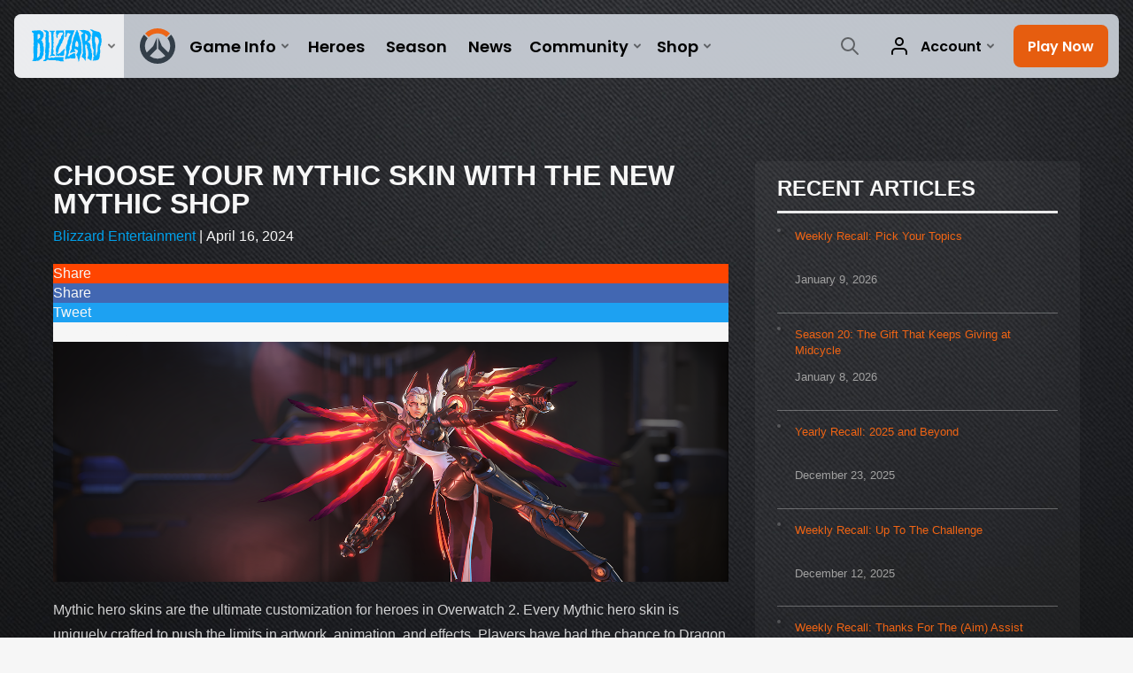

--- FILE ---
content_type: text/html; charset=utf-8
request_url: https://overwatch.blizzard.com/en-us/news/24075006/scegli-il-tuo-modello-mitico-nel-nuovo-negozio-mitico/
body_size: 8854
content:
<!DOCTYPE html><html lang="en-US"><head><title>Choose Your Mythic Skin with the New Mythic Shop - News - Overwatch</title><meta name="viewport" content="width=device-width,initial-scale=1,maximum-scale=2"><meta property="og:type" content="website"><meta property="og:locale" content="en_US"><meta charset="utf-8"><meta http-equiv="X-UA-Compatible" content="IE=edge"><meta name="viewport" content="width=device-width, initial-scale=1, user-scalable=no"><meta itemprop="name" content="Choose Your Mythic Skin with the New Mythic Shop"><meta name="description" content="Now you can unlock the Mythic hero skins you want in Overwatch 2 in the all-new Mythic Shop "><meta itemprop="description" content="Now you can unlock the Mythic hero skins you want in Overwatch 2 in the all-new Mythic Shop "><meta itemprop="image" content="https://bnetcmsus-a.akamaihd.net/cms/blog_header/bq/BQ0PJQAPMP4U1712889789339.png"><link rel="canonical" href="https://overwatch.blizzard.com/en-us/news/24075006/scegli-il-tuo-modello-mitico-nel-nuovo-negozio-mitico/"><!--Opengraph Tags - http://ogp.me/--><meta property="og:type" content="website"><meta property="og:site_name" content="Overwatch"><meta property="og:locale"><meta property="og:title" content="Choose Your Mythic Skin with the New Mythic Shop"><meta property="og:description" content="Now you can unlock the Mythic hero skins you want in Overwatch 2 in the all-new Mythic Shop "><meta property="og:image" content="https://bnetcmsus-a.akamaihd.net/cms/blog_header/bq/BQ0PJQAPMP4U1712889789339.png"><meta property="og:url" content="/news/24075006/choose-your-mythic-skin-with-the-new-mythic-shop/"><meta name="google-site-verification" content="L1eFn6rOKhgFmBRd0kMzR_iF9M0xAygRsWpm6mmexv8"><meta name="referrer" content="no-referrer-when-downgrade"><meta name="twitter:card" content="summary_large_image"/><meta name="twitter:site" content="@playoverwatch"/><meta itemprop="about" content="Choose Your Mythic Skin with the New Mythic Shop" id="about"/><meta itemprop="author" content="Blizzard Entertainment" id="author"/><meta itemprop="description" content="Now you can unlock the Mythic hero skins you want in Overwatch 2 in the all-new Mythic Shop " id="description"/><meta itemprop="datePublished" content="April 16, 2024" id="date"/><link rel="icon" type="image/x-icon" href="https://static.playoverwatch.com/img/favicon-2f5255d1c6.ico"><script>var dataLayer = dataLayer || [];
dataLayer.push({"locale":"en-US","serverRegion":"us","region":"us","localeRegion":"us","project":"overwatch","authenticated":"0","platform":"web"});
</script><script>(function(w,d,s,l,i){w[l]=w[l]||[];w[l].push({'gtm.start':
new Date().getTime(),event:'gtm.js'});var f=d.getElementsByTagName(s)[0],
j=d.createElement(s),dl=l!='dataLayer'?'&l='+l:'';j.async=true;j.src=
'https://www.googletagmanager.com/gtm.js?id='+i+dl;f.parentNode.insertBefore(j,f);
})(window,document,'script','dataLayer','GTM-TVHPB9J');
</script><script>var BlzCookieConsent = JSON.parse('{"host":".blizzard.com","cookieInfoUrlPattern":"/cookies/?$","onetrustScriptUrl":"https://cdn.cookielaw.org/scripttemplates/otSDKStub.js","onetrustDomainScript":"22011b0f-2c46-49a3-a7bf-5f98a4d4da65"}');</script><script src="https://static.playoverwatch.com/js/cookie-consent-filter-51f94e56a4.js"></script><link rel="preload" as="script" crossorigin="crossorigin" href="https://cdn.optimizely.com/js/8304241110.js"/><link rel="preconnect" href="//logx.optimizely.com"/><script>window.addEventListener('CookieConsentChange', (event) => {
  if (typeof BlzCookieConsent !== 'undefined' && BlzCookieConsent.initialized && BlzCookieConsent.isPerformanceStorageAllowed() && !window.document.querySelector('script[data-optimizely]')) {
      var script = document.createElement('script');
      script.src = `https://cdn.optimizely.com/js/8304241110.js`;
      script.setAttribute('data-optimizely', '');
      document.head.appendChild(script);
  }
});</script><script type="text/javascript" src="https://static.playoverwatch.com/newrelic-browser-agent-cbd60b9e640a5a444404.js"></script><script type="text/javascript" src="https://static.playoverwatch.com/base-web-components-cbd60b9e640a5a444404.js"></script><script type="text/javascript" src="https://static.playoverwatch.com/global-cbd60b9e640a5a444404.js"></script><script>window.blizzard = window.blizzard || {};
window.blizzard._csrf = '';
</script><link rel="stylesheet" href="https://static.playoverwatch.com/global-753a4725fb.css"><link rel="stylesheet" href="https://static.playoverwatch.com/vendor-6920c3b9c3.css"><link rel="stylesheet" href="https://fonts.googleapis.com/css?family=Open+Sans|Roboto:400,400i,700,700i&amp;amp;subset=latin-ext"><link rel="stylesheet" href="https://static.playoverwatch.com/vendor-6920c3b9c3.css"><link rel="stylesheet" href="https://static.playoverwatch.com/app-98c4585373.css"><link rel="stylesheet" href="https://static.playoverwatch.com/global-753a4725fb.css"><link rel="stylesheet" href="https://static.playoverwatch.com/news-detail-c31472cd9e.css" type="text/css"></head><body><noscript><iframe src="https://www.googletagmanager.com/ns.html?id=GTM-TVHPB9J" height="0" width="0" style="display:none;visibility:hidden"></iframe></noscript><script>!function(i,n,a,t){i.analytics=i.analytics||{},i.analytics[t]||(i.analytics[t]=function(i,a,t){if(void 0===i)return;a=void 0===a?0:a,t=void 0===t?0:t;const d=n.createElement("iframe");d.width=a,d.height=t,d.hidden=!0,d.src=i,n.body.appendChild(d)})}(window,document,0,"appendFrame");</script><header><blz-nav hidden="hidden" content="ow2" user-endpoint="/nav/authenticate" theme="light" search-url="/search/?q={value}"><script src="https://navbar.blizzard.com/static/v1/nav.js" async="async"></script><blz-nav-dropdown slot="search" data-event="ctaOther" data-event-label="player-search" data-cta-placement="navbar"><input placeholder="Player Profiles" slot="dropdown-primary-menu"/></blz-nav-dropdown></blz-nav><script>(() => {
  if (nav = document.querySelector('blz-nav, blz-nav-battlenet')) {
    nav.addEventListener('blz-nav:cms-loaded', ({ detail }) => {
      detail.cmsContent.filter((e) => ['/login', '/logout', '/?logout'].includes(e.href)).forEach((e) => {
        e.setAttribute('href', `${e.href}?redirect=${window.location.pathname}`)
      })
    })
  }
})();
</script></header><main class="main-content"><blz-platform-select id="platform-selection-1" url-hash="#download" platforms="[{&quot;analyticsStatus&quot;:&quot;enabled&quot;,&quot;analyticsPlacement&quot;:&quot;download-modal&quot;,&quot;analyticsLabel&quot;:&quot;battlenet&quot;,&quot;analyticsEvent&quot;:&quot;click_download&quot;,&quot;url&quot;:&quot;https://www.blizzard.com/download/confirmation?product=ow&amp;blzcmp=ow_gamesite&quot;,&quot;platform&quot;:[{&quot;name&quot;:&quot;battlenet&quot;,&quot;subtext&quot;:&quot;Windows&quot;}]},{&quot;analyticsStatus&quot;:&quot;enabled&quot;,&quot;analyticsPlacement&quot;:&quot;download-modal&quot;,&quot;analyticsLabel&quot;:&quot;xbox-series&quot;,&quot;analyticsEvent&quot;:&quot;click_download&quot;,&quot;url&quot;:&quot;https://www.xbox.com/games/store/overwatch-origins-edition/C1C4DZJPBC2V/0001&quot;,&quot;platform&quot;:[{&quot;name&quot;:&quot;xbox-series&quot;,&quot;subtext&quot;:&quot;&quot;},{&quot;name&quot;:&quot;Xbox One&quot;,&quot;subtext&quot;:&quot;&quot;}]},{&quot;analyticsStatus&quot;:&quot;enabled&quot;,&quot;analyticsPlacement&quot;:&quot;download-modal&quot;,&quot;analyticsLabel&quot;:&quot;playstation-5&quot;,&quot;analyticsEvent&quot;:&quot;click_download&quot;,&quot;url&quot;:&quot;https://store.playstation.com/concept/216627&quot;,&quot;platform&quot;:[{&quot;name&quot;:&quot;playstation-5&quot;,&quot;subtext&quot;:&quot;&quot;},{&quot;name&quot;:&quot;playstation-4&quot;,&quot;subtext&quot;:&quot;&quot;}]},{&quot;analyticsStatus&quot;:&quot;enabled&quot;,&quot;analyticsPlacement&quot;:&quot;download-modal&quot;,&quot;analyticsLabel&quot;:&quot;switch&quot;,&quot;analyticsEvent&quot;:&quot;click_download&quot;,&quot;url&quot;:&quot;https://www.nintendo.com/store/products/overwatch-2-switch/&quot;,&quot;platform&quot;:[{&quot;name&quot;:&quot;switch&quot;,&quot;subtext&quot;:&quot;Nintendo Switch&quot;}]},{&quot;analyticsStatus&quot;:&quot;enabled&quot;,&quot;analyticsPlacement&quot;:&quot;download-modal&quot;,&quot;analyticsLabel&quot;:&quot;steam&quot;,&quot;analyticsEvent&quot;:&quot;click_download&quot;,&quot;url&quot;:&quot;https://store.steampowered.com/app/2357570&quot;,&quot;platform&quot;:[{&quot;name&quot;:&quot;steam-logo&quot;,&quot;subtext&quot;:&quot;Windows&quot;}]}]" logo-url="https://blz-contentstack-images.akamaized.net/v3/assets/blt2477dcaf4ebd440c/blt12c582d9d58631b9/6504c4b7af4949338d926e6c/Masthead_Overwatch2_Logo.png" heading=" " subheading="Overwatch 2 is available for free on select platforms. With Cross-Play and Cross-Progression, you can team up with friends and join the fight for the future regardless of platform." show-disclaimer style="--modal-bg:url(https://blz-contentstack-images.akamaized.net/v3/assets/blt2477dcaf4ebd440c/blte1911237c90fbb14/6604ad0e5c53c245e5275b91/Download_Modal_Desktop.png);--modal-bg-mobile:url(https://blz-contentstack-images.akamaized.net/v3/assets/blt2477dcaf4ebd440c/bltb79c44783ca7f7b5/6604ad1f2c8f6676b78482ee/Download_Modal_Mobile.png)"></blz-platform-select><blz-platform-select id="product-modal-1" url-hash="#buy" platforms="[{&quot;analyticsStatus&quot;:&quot;enabled&quot;,&quot;analyticsPlacement&quot;:&quot;product-modal&quot;,&quot;analyticsLabel&quot;:&quot;battlenet&quot;,&quot;analyticsEvent&quot;:&quot;ctaBuy&quot;,&quot;url&quot;:&quot;https://shop.battle.net/product/overwatch-ultimate-bundle&quot;,&quot;platform&quot;:[{&quot;name&quot;:&quot;battlenet&quot;,&quot;subtext&quot;:&quot;Windows&quot;}]},{&quot;analyticsStatus&quot;:&quot;enabled&quot;,&quot;analyticsPlacement&quot;:&quot;product-modal&quot;,&quot;analyticsLabel&quot;:&quot;xbox-series&quot;,&quot;analyticsEvent&quot;:&quot;ctaBuy&quot;,&quot;url&quot;:&quot;https://www.microsoft.com/store/productid/9n9k5lxzt7j2&quot;,&quot;platform&quot;:[{&quot;name&quot;:&quot;xbox-series&quot;,&quot;subtext&quot;:&quot;&quot;},{&quot;name&quot;:&quot;Xbox One&quot;,&quot;subtext&quot;:&quot;&quot;}]},{&quot;analyticsStatus&quot;:&quot;enabled&quot;,&quot;analyticsPlacement&quot;:&quot;product-modal&quot;,&quot;analyticsLabel&quot;:&quot;playstation-5&quot;,&quot;analyticsEvent&quot;:&quot;ctaBuy&quot;,&quot;url&quot;:&quot;https://store.playstation.com/product/UP0002-CUSA01842_00-OWVALUEPACK00013&quot;,&quot;platform&quot;:[{&quot;name&quot;:&quot;playstation-5&quot;,&quot;subtext&quot;:&quot;&quot;},{&quot;name&quot;:&quot;playstation-4&quot;,&quot;subtext&quot;:&quot;&quot;}]},{&quot;analyticsStatus&quot;:&quot;enabled&quot;,&quot;analyticsPlacement&quot;:&quot;download-modal&quot;,&quot;analyticsLabel&quot;:&quot;steam&quot;,&quot;analyticsEvent&quot;:&quot;ctaDownload&quot;,&quot;url&quot;:&quot;https://store.steampowered.com/app/3157030&quot;,&quot;platform&quot;:[{&quot;name&quot;:&quot;steam-logo&quot;,&quot;subtext&quot;:&quot;Windows&quot;}]}]" logo-url="https://blz-contentstack-images.akamaized.net/v3/assets/blt2477dcaf4ebd440c/blt12c582d9d58631b9/6504c4b7af4949338d926e6c/Masthead_Overwatch2_Logo.png" heading=" " subheading="Get the Overwatch 2: Season 13 Premium Battle Pass + 20 Tiers, Legendary Yatagarasu Kiriko and Siege Winston skins, plus 2000 Overwatch Coins!" show-disclaimer style="--modal-bg:url(https://blz-contentstack-images.akamaized.net/v3/assets/blt2477dcaf4ebd440c/blteb2a86ee2524cd37/670d62ab08b534d952e6cfd5/Ultimate_Modal_Desktop.png);--modal-bg-mobile:url(https://blz-contentstack-images.akamaized.net/v3/assets/blt2477dcaf4ebd440c/blt79fab36b96834f08/670d62b308b5346394e6cfd9/Ultimate_Modal_Mobile.png)"></blz-platform-select><blz-platform-select id="battle-pass-modal-1" url-hash="#battle-pass" platforms="[{&quot;analyticsStatus&quot;:&quot;enabled&quot;,&quot;analyticsPlacement&quot;:&quot;battlepass-modal&quot;,&quot;analyticsLabel&quot;:&quot;battlenet&quot;,&quot;analyticsEvent&quot;:&quot;ctaBuy&quot;,&quot;url&quot;:&quot;https://us.shop.battle.net/en-us/product/overwatch-battle-pass&quot;,&quot;platform&quot;:[{&quot;name&quot;:&quot;battlenet&quot;,&quot;subtext&quot;:&quot;Windows&quot;}]},{&quot;analyticsStatus&quot;:&quot;enabled&quot;,&quot;analyticsPlacement&quot;:&quot;battlepass-modal&quot;,&quot;analyticsLabel&quot;:&quot;xbox-series&quot;,&quot;analyticsEvent&quot;:&quot;ctaBuy&quot;,&quot;url&quot;:&quot;https://www.xbox.com/games/store/overwatch-2-1000-overwatch-coins/9nz4144b8sjp&quot;,&quot;platform&quot;:[{&quot;name&quot;:&quot;xbox-series&quot;,&quot;subtext&quot;:&quot;&quot;},{&quot;name&quot;:&quot;Xbox One&quot;,&quot;subtext&quot;:&quot;&quot;}]},{&quot;analyticsStatus&quot;:&quot;enabled&quot;,&quot;analyticsPlacement&quot;:&quot;battlepass-modal&quot;,&quot;analyticsLabel&quot;:&quot;playstation-5&quot;,&quot;analyticsEvent&quot;:&quot;ctaBuy&quot;,&quot;url&quot;:&quot;https://store.playstation.com/product/UP0002-CUSA01842_00-OVERWATCHCOIN002 &quot;,&quot;platform&quot;:[{&quot;name&quot;:&quot;playstation-5&quot;,&quot;subtext&quot;:&quot;&quot;},{&quot;name&quot;:&quot;playstation-4&quot;,&quot;subtext&quot;:&quot;&quot;}]},{&quot;analyticsStatus&quot;:&quot;enabled&quot;,&quot;analyticsPlacement&quot;:&quot;battlepass-modal&quot;,&quot;analyticsLabel&quot;:&quot;switch&quot;,&quot;analyticsEvent&quot;:&quot;ctaBuy&quot;,&quot;url&quot;:&quot;https://www.nintendo.com/store/products/overwatch-2-switch/&quot;,&quot;platform&quot;:[{&quot;name&quot;:&quot;switch&quot;,&quot;subtext&quot;:&quot;Nintendo Switch&quot;}]},{&quot;analyticsStatus&quot;:&quot;enabled&quot;,&quot;analyticsPlacement&quot;:&quot;battlepass-modal&quot;,&quot;analyticsLabel&quot;:&quot;steam&quot;,&quot;analyticsEvent&quot;:&quot;ctaBuy&quot;,&quot;url&quot;:&quot;https://store.steampowered.com/app/3157040&quot;,&quot;platform&quot;:[{&quot;name&quot;:&quot;steam-logo&quot;,&quot;subtext&quot;:&quot;Windows&quot;}]}]" logo-url="https://blz-contentstack-images.akamaized.net/v3/assets/blt2477dcaf4ebd440c/blt12c582d9d58631b9/6504c4b7af4949338d926e6c/Masthead_Overwatch2_Logo.png" heading=" " subheading="With the Season 13 Battle Pass, you can earn over 80 tiers of rewards, including up to 80 Mythic Prisms to spend on new Mythic Spellbinder Widowmaker Hero Skin, the upcoming Mythic Deliverance Soldier:76 Weapon Skin, or new Gilded Aspects." show-disclaimer style="--modal-bg:url(https://blz-contentstack-images.akamaized.net/v3/assets/blt2477dcaf4ebd440c/blt9636809e39d2582e/670d628b4cf974323fea68be/Premium_Modal_Desktop.png);--modal-bg-mobile:url(https://blz-contentstack-images.akamaized.net/v3/assets/blt2477dcaf4ebd440c/bltfb14d3ac934d7680/670d62979b65a89c33ba7e0e/Premium_Modal_Mobile.png)"></blz-platform-select><script>var dataLayer = dataLayer || [];
dataLayer.push({"blog":{"id":24075006,"title":"Choose Your Mythic Skin with the New Mythic Shop","publishDate":"April 16, 2024","author":"Blizzard Entertainment"}});
</script><section class="u-nav-offset" id="main"><div id="fb-root"></div><script>(function(d, s, id) {
  var js, fjs = d.getElementsByTagName(s)[0];
  if (d.getElementById(id)) return;
  js = d.createElement(s); js.id = id;
  js.src = "//connect.facebook.net/en_US/sdk.js#xfbml=1&version=v2.5";
  fjs.parentNode.insertBefore(js, fjs);
}(document, 'script', 'facebook-jssdk'));</script><section class="u-max-width-container content-box"><div class="blog-details"><h1 class="h3 blog-title section-header section-header-responsive u-invert">Choose Your Mythic Skin with the New Mythic Shop</h1><div class="post-metadata"><div class="author-byline"><span class="author-name" itemprop="author">Blizzard Entertainment</span> 
&#124;
 <span class="publish-date" title="April 16, 2024">April 16, 2024</span></div></div><blz-button-group class="blog-socials"><blz-button class="reddit" target="_blank" size="small" href="http://www.reddit.com/submit?url=https://overwatch.blizzard.com/news/24075006/scegli-il-tuo-modello-mitico-nel-nuovo-negozio-mitico/" type="button" analytics-event="ctaOther" analytics-label="reddit - 24075006" analytics-placement="news" analytics-status="enabled"><blz-icon icon="reddit" size="350"></blz-icon><span>Share</span></blz-button><blz-button class="facebook" target="_blank" size="small" href="https://www.facebook.com/sharer.php?u=https://overwatch.blizzard.com/news/24075006/scegli-il-tuo-modello-mitico-nel-nuovo-negozio-mitico/" type="button" analytics-event="ctaOther" analytics-label="facebook - 24075006" analytics-placement="news" analytics-status="enabled"><blz-icon icon="facebook" size="350"></blz-icon><span>Share</span></blz-button><blz-button class="twitter" target="_blank" size="small" href="https://twitter.com/intent/tweet?url=https://overwatch.blizzard.com/news/24075006/scegli-il-tuo-modello-mitico-nel-nuovo-negozio-mitico/" type="button" analytics-event="ctaOther" analytics-label="twitter - 24075006" analytics-placement="news" analytics-status="enabled"><blz-icon icon="twitter" size="350"></blz-icon><span>Tweet</span></blz-button><blz-button class="blog-comments-link forum" type="button" size="small" href="https://us.forums.blizzard.com/en/overwatch/t/894643" target="_blank" rel="noopener" data-analytics-placement="blog comments - 24075006"><span>4 Comments</span><blz-icon icon="arrow-up-right" size="350"></blz-icon></blz-button></blz-button-group><div class="blog-content"><div class="blog-header-image"><img src="https://bnetcmsus-a.akamaihd.net/cms/blog_header/bq/BQ0PJQAPMP4U1712889789339.png" alt="Choose Your Mythic Skin with the New Mythic Shop"></div><div class="blog-detail" data="blog-body"><p></p>

<p>Mythic hero skins are the ultimate customization for heroes in Overwatch 2. Every Mythic hero skin is uniquely crafted to push the limits in artwork, animation, and effects. Players have had the chance to Dragon Blade in high-tech style with Cyberdemon Genji, conquer the galaxy with Infinite Emperor Sigma, and save Overland with Adventurer Tracer. Now, whether you are coming back for a new season or are a brand-new player, you can collect the Mythic hero skins for your favorite heroes and level up with the customizations you want in the all-new Mythic Shop. We’re excited to give you the choice of what Mythic skins you want to collect, and this update is just the start as we continue to evolve Mythic cosmetics.</p>

<p>Keep reading how you can progress through the Premium Battle Pass and earn your way to your next Mythic skin.</p>

<h2>Collect New Mythic Prisms in the Premium Battle Pass</h2>

<p>We’re giving you the choice to select your own Mythic Hero skin. Whether you are adding the new Vengeance Mercy Mythic, or getting a skin for one of your favorite heroes, you get to pick what Mythic hero skin to unlock by collecting Mythic Prisms. The best way to get Mythic Prisms is by collecting them as you progress through the Premium Battle Pass. Here’s how it will work.</p>

<p>Starting on Tier 8, you’ll collect 8 Mythic Prisms every 10 tiers until Tier 78. At Tier 48, you’ll be able to unlock the base level of Mythic hero skin that you want to collect and can unlock more customization levels every time you earn 10 Mythic Prisms. Once you complete Tier 78 of your Premium Battle Pass, you’ll earn enough Mythic Prisms to unlock the remaining customization levels for your Mythic hero skin.&#160; Completing your Premium Battle Pass every season is the best way to earning Mythic Prisms, allowing you to unlock the choice of your next Mythic hero skin and all of that skin’s customizations every season.</p>

<p><img alt="BpassPrism.png" data-id="24085431" src="https://bnetcmsus-a.akamaihd.net/cms/page_media/T0WJVSM39PR31712889578522.png" /></p>

<h2>Choose Your Mythic</h2>

<p>Mythic Prisms can be redeemed in the Mythic Shop, dedicated entirely to collecting Mythic hero skins. Each season, you can spend your Mythic Prisms on the newest Mythic hero skin released that season or choose from your favorite Mythic hero skins released in earlier seasons.</p>

<p>Right now, you can be among the first players to unlock the new Vengeance Mercy Mythic Hero Skin, which is the featured Mythic skin for Season 10. The featured Mythic hero skin for each season will only be available for a limited time to redeem—the length of that season—then cycle out of the Mythic Shop for the following two seasons. You can continue to upgrade your owned Mythic hero skins with levels of customization even after that skin leaves the Mythic Shop after their featured season ends.</p>

<p><img alt="blog_MythicShopMenu.png" data-id="24085432" src="https://bnetcmsus-a.akamaihd.net/cms/page_media/SVS05QV91BDH1712889578512.png" /></p>

<p>The Mythic shop allows you to get the Mythic hero skins you want to get first or catch up from past seasons you may have missed. While not every previous Mythic skin will be immediately available, you’ll be able to pick up the Mythic hero skins from Seasons 1 through 7, including favorites like Cyberdemon Genji, Sun Deity Kiriko, and A6000 Warbot Ana, just to name a few starting in Season 10. When Season 11 comes, you have your chance again to pick up Grand Beast Orisa. Then in Season 12, you can have another chance to summon Ancient Caller Moira and add her to your collection.</p>

<p></p>

<h2>Level Up Your Mythic</h2>

<p>Each Mythic hero skin will now have multiple levels of unlockable customization, with the base level unlocked for 50 Mythic Prisms. Your base skin will include one set of customizations, along with other cool features such as voice effects, voice interactions, animations, or unique VFX that make you stand out on the battlefield.</p>

<p>Then, level up your Mythic hero skin with up to three more levels of customization. Each additional level requires 10 Prisms and will unlock access to additional cosmetic configurations, color options, and weapon styles. Skin levels need to be progressed and unlocked sequentially as you work your way to the top level and unlock all of the customizations for your Mythic hero skin.</p>

<p><img alt="MythicShopProgression_v4.png" data-id="24085433" src="https://bnetcmsus-a.akamaihd.net/cms/page_media/HZLPE902HXUS1712889578538.png" />LEVEL UP YOUR MYTHIC</p>

<p>We look forward to hearing what you think as we continue to evolve this new feature and add new Mythic cosmetics to the game. Mythic Prisms and the Mythic Shop, along with the new Vengeance Mercy Mythic Hero Skin, is now live with Season 10, so pick up the Premium Battle Pass today and start collecting Mythic Prisms to unlock the Mythic hero skin you want. &#160;</p>

<h1>F.A.Q.</h1>

<p><strong><em>If I just want to get the Mythic hero skin, can I just purchase the Mythic hero skin directly?</em></strong></p>

<p>Mythic hero skins and customizations are unlocked with Mythic Prisms. The best way to unlock a Mythic hero skin and all that skin’s customizations is by upgrading and completing the Premium Battle Pass versus purchasing Mythic Prisms directly. You can unlock Premium Battle Pass with 1,000 Overwatch Coins or when you purchase the Ultimate Battle Pass bundle.</p>

<p><strong><em>How many Mythic Prisms will I earn through the completion of a Premium Battle Pass?</em></strong></p>

<p>You can earn 80 Mythic Prisms if you can complete the Premium Battle Pass, which is enough to unlock and fully customize the Mythic hero skin of your choice.</p>

<p><strong><em>What happens when I spend all of the Mythic Prisms from this season’s Premium Battle Pass, and I want to unlock more Mythic hero skins and customizations?</em></strong></p>

<p>The Premium Battle Pass is the best way as it always provides enough Mythic Prisms to unlock all levels of one Mythic hero skin per season. However, if you would like more Prisms to unlock an additional Mythic hero skin or customization, you can directly purchase additional Mythic Prisms in-game through the Battle.net shop or your game platform store.<strong><em>Can I only unlock new Mythic Hero Skins in the season they premiere in?</em></strong></p>

<p>Each season features a new Mythic hero skin to collect, but if you don’t unlock it by the time the season completes, they will be taken out of the shop for two seasons, and you will need to wait until the third season to have another chance to unlock and collect that skin.</p>

<p><strong><em>What happens if I unlock only a part of a new Mythic hero skin, like the Vengeance Mythic Mercy skin in Season 10, but the season ends? Can I still unlock parts of Vengeance Mythic Mercy right away?</em></strong></p>

<p>As long as you unlock the base Mythic hero skin (first level) while it is available in the Mythic shop, you will be able to unlock additional customizations even when the base Mythic hero skin is not available. If you do not unlock the base level of a season-featured Mythic hero skin before the season ends, you will need to wait two seasons before you can have another chance to unlock it.</p>

<p><strong><em>Can I unlock the level 4 customizations first, before the other levels?</em></strong></p>

<p>You can only unlock levels in sequential order as you upgrade your Mythic hero skin. This means level 1 must be unlocked before level 2, and so forth, each unlocking customizations including colors, armor configurations, and weapon styles. There is an option to “unlock all” levels at once when viewing a Mythic hero skin, which is available, providing you have enough Mythic Prisms to complete the unlock.</p>

<p><strong><em>Can I use Overwatch Coins or Credits to buy Mythic hero skins or upgrades?</em></strong></p>

<p>No, only Mythic Prisms can unlock Mythic hero skins and customizations, and Coins and Credits cannot be redeemed for Prisms.</p>

<p><strong><em>Can Mythic Prisms be used to unlock Legendary or other Overwatch content from the In-Game Shop or Hero Gallery?</em></strong></p>

<p>No, you must use Coins or Credits to unlock content from the In-Game Shop or Hero Gallery (the available content that can be collected with Overwatch Credits will vary).</p>

<p><strong><em>Can I earn Mythic Prisms from the free Battle Pass or through any Challenges?</em></strong></p>

<p>No. Mythic Prisms can only be earned by progressing through the Premium Battle Pass or through directly purchasing Prisms in game.</p>

<p><strong><em>How many levels of customization are there for Mythic hero skins?</em></strong><br />
Most Mythic Hero Skins currently have three additional levels of customization after you unlock the base Mythic Hero Skin.</p>
<div class="keyword-list"></div></div></div><a class="blog-comments-link" href="https://us.forums.blizzard.com/en/overwatch/t/894643" target="_blank" rel="noopener" data-analytics-placement="blog comments - 24075006"><span>4 Comments</span><svg class="Icon"><use href="#icon-external-url"></use></svg></a></div><div class="blog-sidebar-container"><div class="blog-sidebar"><h2 class="h5 blog-sidebar-title u-invert" tabindex="0">Recent Articles</h2><ul class="blog-sidebar-list"><li class="blog-sidebar-article u-font-small"><a class="media@lg-min" href="/news/24244642/weekly-recall-pick-your-topics" title="Weekly Recall: Pick Your Topics"><blz-image class="blog-sidebar-image" src="https://bnetcmsus-a.akamaihd.net/cms/blog_thumbnail/i5/I5UFLK2TTP7V1767921742729.png"></blz-image><div class="media-content@lg-min"><h3 class="blog-sidebar-article-title">Weekly Recall: Pick Your Topics</h3><p class="blog-sidebar-date">January 9, 2026</p></div></a></li><li class="blog-sidebar-article u-font-small"><a class="media@lg-min" href="/news/24244467/season-20-the-gift-that-keeps-giving-at-midcycle" title="Season 20: The Gift That Keeps Giving at Midcycle"><blz-image class="blog-sidebar-image" src="https://bnetcmsus-a.akamaihd.net/cms/blog_thumbnail/9c/9CC5MCQZUY8V1767409832143.png"></blz-image><div class="media-content@lg-min"><h3 class="blog-sidebar-article-title">Season 20: The Gift That Keeps Giving at Midcycle</h3><p class="blog-sidebar-date">January 8, 2026</p></div></a></li><li class="blog-sidebar-article u-font-small"><a class="media@lg-min" href="/news/24247150/yearly-recall-2025-and-beyond" title="Yearly Recall: 2025 and Beyond"><blz-image class="blog-sidebar-image" src="https://bnetcmsus-a.akamaihd.net/cms/blog_thumbnail/zf/ZFS2HXPF20MF1766429179356.png"></blz-image><div class="media-content@lg-min"><h3 class="blog-sidebar-article-title">Yearly Recall: 2025 and Beyond</h3><p class="blog-sidebar-date">December 23, 2025</p></div></a></li><li class="blog-sidebar-article u-font-small"><a class="media@lg-min" href="/news/24247007/weekly-recall-up-to-the-challenge" title="Weekly Recall: Up To The Challenge"><blz-image class="blog-sidebar-image" src="https://bnetcmsus-a.akamaihd.net/cms/blog_thumbnail/13/13QBNZK950L61765483104616.png"></blz-image><div class="media-content@lg-min"><h3 class="blog-sidebar-article-title">Weekly Recall: Up To The Challenge</h3><p class="blog-sidebar-date">December 12, 2025</p></div></a></li><li class="blog-sidebar-article u-font-small"><a class="media@lg-min" href="/news/24252008/weekly-recall-thanks-for-the-aim-assist" title="Weekly Recall: Thanks For The (Aim) Assist"><blz-image class="blog-sidebar-image" src="https://bnetcmsus-a.akamaihd.net/cms/blog_thumbnail/jo/JOMTCZAHLB9W1764880891205.png"></blz-image><div class="media-content@lg-min"><h3 class="blog-sidebar-article-title">Weekly Recall: Thanks For The (Aim) Assist</h3><p class="blog-sidebar-date">December 5, 2025</p></div></a></li><li class="blog-sidebar-article u-font-small"><a class="media@lg-min" href="/news/24247510/give-the-gift-of-vengeance-in-season-20-vendetta" title="Give the Gift of Vengeance in Season 20: Vendetta"><blz-image class="blog-sidebar-image" src="https://bnetcmsus-a.akamaihd.net/cms/blog_thumbnail/9d/9DZFB305OXMI1764204607456.png"></blz-image><div class="media-content@lg-min"><h3 class="blog-sidebar-article-title">Give the Gift of Vengeance in Season 20: Vendetta</h3><p class="blog-sidebar-date">December 2, 2025</p></div></a></li></ul></div></div></section></section></main><blz-social-section class="themed" style="--socialsBackgroundColor: undefined"><blz-icon-group variant="large" slot="icons"><a href="https://www.facebook.com/PlayOverwatch" target="_blank"><blz-icon icon="facebook"></blz-icon></a><a href="https://twitter.com/playoverwatch" target="_blank"><blz-icon icon="twitter"></blz-icon></a><a href="https://www.youtube.com/PlayOverwatch" target="_blank"><blz-icon icon="youtube"></blz-icon></a><a href="https://www.instagram.com/playoverwatch/" target="_blank"><blz-icon icon="instagram"></blz-icon></a><a href="https://www.tiktok.com/@overwatch" target="_blank"><blz-icon icon="tiktok"></blz-icon></a></blz-icon-group></blz-social-section><div class="footer-container" id="Page-footer"><blz-nav-footer class="themed" style="--footerBackgroundColor: undefined" legal-title-id="5272175" supported-locales="[&quot;en-us&quot;,&quot;en-gb&quot;,&quot;de-de&quot;,&quot;es-es&quot;,&quot;es-mx&quot;,&quot;fr-fr&quot;,&quot;it-it&quot;,&quot;pt-br&quot;,&quot;pl-pl&quot;,&quot;ru-ru&quot;,&quot;ja-jp&quot;,&quot;ko-kr&quot;,&quot;zh-tw&quot;]" cookies-url="https://www.blizzard.com/cookies"><script type="text/javascript" src="https://navbar.blizzard.com/static/v1/footer.js" async="async"></script></blz-nav-footer></div><script>const analyticsFormat=Object.freeze();</script><script type="text/javascript">!function(root){
    root.messages = {"wallpaper":{"urlWide":{"title":"Wide","dimensions":"(2560 x 1440)"},"urlStandard":{"title":"Standard","dimensions":"(2048 x 1536)"},"urlTablet":{"title":"Tablet","dimensions":"(2048 x 2048)"},"urlMobile":{"title":"Mobile","dimensions":"(1080 x 1920)"},"urlFacebook":{"title":"Facebook","dimensions":"(851 x 315)"},"urlTwitter":{"title":"Twitter","dimensions":"(1500 x 500)"}},"img":{"dva":"https://static.playoverwatch.com/img/dva-sm-0402d09305.png"}}
}(this)</script><script type="text/javascript" src="https://static.playoverwatch.com/lodash-596beacfb3.js"></script><script type="text/javascript">window.blizzardNavSrc = "https://static.playoverwatch.com/blizzard-nav.js";
var cookiesMessage = 'Cookies';</script><script src="https://static.playoverwatch.com/blog-responsive-30246406b1.js"></script></body></html>

--- FILE ---
content_type: text/css
request_url: https://static.playoverwatch.com/global-753a4725fb.css
body_size: 2526
content:
.section{position:relative}.visually-hidden{clip:rect(0 0 0 0);clip-path:inset(50%);height:1px;overflow:hidden;position:absolute;white-space:nowrap;width:1px}.background,.background-image,.background-video,[slot=background]{height:100%;position:absolute;top:0;width:100%}.background-image{background-image:var(--background-url)}@media (-webkit-min-device-pixel-ratio:2),(min-resolution:192dpi){.background-image{background-image:var(--background-url-2x,var(--background-url))}}.background-video{-o-object-fit:cover;object-fit:cover}[slot=media]{width:100%}[slot=media] *{height:inherit;width:inherit}div[slot=description] p:only-child{-webkit-margin-before:0;-webkit-margin-after:0;margin-block-end:0;margin-block-start:0}blz-comparison-slider blz-image,blz-comparison-slider blz-video,blz-comparison-slider div{height:100%;width:100%}blz-lightbox blz-image,blz-lightbox blz-video{left:0;position:absolute;top:0}.ow-ana-color{background-color:#9c978a}.ow-ashe-color{background-color:#b3a05f}.ow-bastion-color{background-color:#24f9f8}.ow-baptiste-color{background-color:#2892a8}.ow-brigitte-color{background-color:#efb016}.ow-doomfist-color{background-color:#762c21}.ow-dva-color{background-color:#ee4bb5}.ow-echo-color{background-color:#89c8ff}.ow-genji-color{background-color:#abe50b}.ow-hanzo-color{background-color:#837c46}.ow-junkrat-color{background-color:#fbd73a}.ow-lucio-color{background-color:#aaf531}.ow-cassidy-color{background-color:#c23f46}.ow-mei-color{background-color:#87d7f6}.ow-mercy-color{background-color:#fcd849}.ow-moira-color{background-color:#7112f4}.ow-orisa-color{background-color:#ccb370}.ow-pharah-color{background-color:#3461a4}.ow-reaper-color{background-color:#333}.ow-reinhardt-color{background-color:#b9b5ad}.ow-roadhog-color{background-color:#54515a}.ow-sigma-color{background-color:#3ba}.ow-soldier-76-color{background-color:#525d9b}.ow-sombra-color{background-color:#9762ec}.ow-symmetra-color{background-color:#3e90b5}.ow-torbjorn-color{background-color:#b04a33}.ow-tracer-color{background-color:#ffcf35}.ow-widowmaker-color{background-color:#af5e9e}.ow-winston-color{background-color:#595959}.ow-wrecking-ball-color{background-color:#4a575f}.ow-zarya-color{background-color:#ff73c1}.ow-zenyatta-color{background-color:#e1c931}blz-nav{--navbar-background-color:rgba(229,235,244,.8);--navbar-background-color-no-blur:rgba(229,235,244,.95);--navbar-menu-background-color:#e5ebf4;--navbar-button-color-primary:#e65d0f;--navbar-button-color-primary-hover:#ff7926;--navbar-button-color-secondary:#009af3;--navbar-button-color-secondary-hover:#1ea9fb;--navbar-content-color-primary:#000;--navbar-content-color-tertiary:#686868}blz-nav [slot=mobile-site-logo] blz-image{height:auto;padding:15px;width:100%}blz-nav [slot=ow2-nav-dropdown-shop-primary-top] blz-image{overflow:hidden}blz-nav [slot=account-primary-top] [slot=icon]{color:var(--navbar-content-color-secondary)}blz-nav [slot=search] [slot=dropdown-primary-menu]:focus{outline:solid var(--global-size-025) #ed6516}blz-nav #blz-nav-ow2-shop-ingame-content::part(icon){border-radius:var(--global-size-050);outline:none}@font-face{font-family:YoonMagazinePro;font-style:normal;font-weight:400;src:url(fonts/YoonMagazinePro750-b9ea8b95f6.otf) format("opentype")}@font-face{font-family:YoonMagazinePro;font-style:normal;font-weight:500;src:url(fonts/YoonMagazinePro770-47a1e8c771.otf) format("opentype")}@font-face{font-family:YoonMagazinePro;font-style:normal;font-weight:700;src:url(fonts/YoonMagazinePro780-79acc06769.otf) format("opentype")}@font-face{font-family:TTInterphasesPro;font-style:normal;font-weight:400;src:url(fonts/tt_interphases_pro_condensed_regular-e7e91e0dce.otf) format("opentype")}@font-face{font-family:TTInterphasesPro;font-style:normal;font-weight:500;src:url(fonts/tt_interphases_pro_condensed_medium-1f882f4eba.otf) format("opentype")}@font-face{font-family:TTInterphasesPro;font-style:normal;font-weight:700;src:url(fonts/tt_interphases_pro_condensed_bold-0f78b2be8e.otf) format("opentype")}@font-face{font-family:Bulevar;font-style:normal;font-weight:400;src:url(fonts/Bulevar-Regular-081dd96c27.otf) format("opentype")}html:root{--font-default:"Config";--font-default-weight:500;--font-accent:"Config";--font-accent-weight:700}html:root[lang=ko-KR]{--font-default:"YoonMagazinePro";--font-default-weight:500;--font-accent:"YoonMagazinePro";--font-accent-weight:700}html:root[lang=ru-RU]{--font-default:"TTInterphasesPro";--font-default-weight:500;--font-accent:"TTInterphasesPro";--font-accent-weight:700}html:root[lang=ja-JP]{--font-default:"UDTypos";--font-default-weight:500;--font-accent:"UDTypos";--font-accent-weight:700}blz-header h2,blz-header h3{text-transform:uppercase}blz-nav-footer{background:radial-gradient(50% 252.84% at 50% 49.94%,#242a42 7.27%,#121524 100%)}blz-nav-footer.themed{background:var(--footerBackgroundColor)}#Page-footer.footer-container{background:radial-gradient(50% 252.84% at 50% 49.94%,#242a42 7.27%,#121524 100%);position:relative;z-index:20}#Page-footer.footer-container>.NavbarFooter{margin-top:0}blz-social-section{background:radial-gradient(50% 4798% at 50% 50.12%,#353e62 48%,#242a42 100%);position:relative;z-index:20}blz-social-section.themed{background:var(--socialsBackgroundColor)}blz-social-section a{color:hsla(0,0%,100%,.7)}blz-social-section a:hover{color:#fff}blz-social-section::part(header){-webkit-font-smoothing:antialiased;font-family:Config,sans-serif;font-size:inherit;font-style:normal}:lang(ja) blz-social-section::part(header){font-family:UDTypos}:lang(zh) blz-social-section::part(header){font-family:Noto Sans TC,sans-serif}:lang(ko) blz-social-section::part(header){font-family:YoonMagazinePro}:lang(ru) blz-social-section::part(header){font-family:TTInterphasesPro}blz-social-section::part(header){font-weight:700;text-transform:uppercase}.closing{position:relative;z-index:15}@media (min-width:960px){.closing{-webkit-mask-box-image:url(img/dividers/Top_Divider-2d39cd814f.svg);-webkit-mask-box-image-slice:20 350 fill;margin-top:-19px;mask-border:url(img/dividers/Top_Divider-2d39cd814f.svg);mask-border-slice:20 350 fill;-webkit-mask-repeat:no-repeat;mask-repeat:no-repeat;z-index:10}}.closing{border-top:2px solid hsla(0,0%,100%,.3)}@media (min-width:960px){.closing{border-top:none;margin-top:-22px}}.closing{-webkit-filter:drop-shadow(0 0 10px rgba(27,31,79,.2));filter:drop-shadow(0 0 10px rgba(27,31,79,.2))}.closing.divider .background-image[bp="lg+"]:not([overlay]),.closing.divider .background-image[bp=md]:not([overlay]){-webkit-mask-box-image:url(img/dividers/Inverse_Top_Divider-de7b862b6d.svg);-webkit-mask-box-image-slice:20 350 fill;mask-border:url(img/dividers/Inverse_Top_Divider-de7b862b6d.svg);mask-border-slice:20 350 fill;-webkit-mask-repeat:no-repeat;mask-repeat:no-repeat;position:relative}.closing.divider{z-index:15}.closing .background-image[bp="md+"]:not([overlay]){top:3px}.closing{overflow:hidden}.closing .background-image[bp="lg+"][overlay],.closing .background-image[bp=md][overlay]{background-position:50%!important;height:125%;margin-left:-2%;margin-top:20px;width:104%;will-change:transform}.closing blz-showcase::part(content){background:radial-gradient(31.54% 31.54% at 50% 68.41%,rgba(27,31,79,.8) 0,rgba(27,31,79,0) 100%)}.closing blz-showcase::part(section){z-index:15}.closing blz-header{padding-top:20px}.closing blz-header h2{font-size:36px;font-weight:700;max-width:720px;text-transform:uppercase}@media (min-width:960px){.closing blz-header h2{font-size:60px;padding-top:0}}.closing blz-header h2{text-shadow:0 4px 10px rgba(0,0,0,.2)}.closing [data-depth]{display:none!important;position:absolute!important}@media (min-width:1200px){.closing [data-depth]{display:block!important}}.closing blz-icon{display:none}blz-platform-select::part(platform-button){background-color:#fff;border-bottom:8px solid #f06414;color:#000}blz-platform-select::part(platform-button) svg{fill:#333}blz-platform-select::part(platform-button){-webkit-transform:scale(1) perspective(1px);transform:scale(1) perspective(1px);-webkit-transition:-webkit-transform .2s ease;transition:-webkit-transform .2s ease;transition:transform .2s ease;transition:transform .2s ease,-webkit-transform .2s ease}blz-platform-select::part(platform-button):focus,blz-platform-select::part(platform-button):hover{cursor:pointer;-webkit-transform:scale(1.03) perspective(1px);transform:scale(1.03) perspective(1px);-webkit-transition:-webkit-transform .2s ease;transition:-webkit-transform .2s ease;transition:transform .2s ease;transition:transform .2s ease,-webkit-transform .2s ease}blz-platform-select::part(disclaimer-text){color:hsla(0,0%,100%,.502)}blz-platform-select::part(logo){margin:0 auto}blz-platform-select{background-color:transparent;background-image:-webkit-gradient(linear,left top,left bottom,from(rgba(0,0,0,.8)),to(rgba(0,0,0,.8))),var(--modal-bg-mobile);background-image:linear-gradient(rgba(0,0,0,.8),rgba(0,0,0,.8)),var(--modal-bg-mobile);background-position:top;background-repeat:no-repeat;background-size:cover}@media (min-width:960px){blz-platform-select{background-image:-webkit-gradient(linear,left top,left bottom,from(rgba(0,0,0,.8)),to(rgba(0,0,0,.8))),var(--modal-bg);background-image:linear-gradient(rgba(0,0,0,.8),rgba(0,0,0,.8)),var(--modal-bg);background-position:50% 50%}}body{background:#000;margin:0 auto;min-height:100vh}.jump-link{display:block;position:relative;top:-100px}header{position:sticky;top:0;z-index:99}blz-list-item p{color:hsla(0,0%,100%,.7)}.blz-tooltip{color:hsla(0,0%,100%,.9)}.blz-tooltip,.blz-tooltip-caret,[blz-tooltip\:place=bottom][data-blz-tooltip-active]:before{background-color:#0e1425}

--- FILE ---
content_type: image/svg+xml
request_url: https://baseui.akamaized.net/icons/overwatch-2-dark.svg
body_size: 586
content:
<svg xmlns="http://www.w3.org/2000/svg" width="48" height="48" fill="none" aria-labelledby="blz-icon-title-overwatch-2-dark" viewBox="0 0 48 48"><title id="blz-icon-title-overwatch-2-dark">Overwatch 2</title><path fill="#ED6516" d="M13.9 13.901a14.284 14.284 0 0 1 20.2 0l4.043-4.042a20 20 0 0 0-28.286 0z"/><path fill="#333E48" d="m39.312 11.135-4.063 4.062a14.29 14.29 0 0 1 .995 16.159L28.891 24l-4.006-9.413h-.02V27.31l7.938 7.938a14.29 14.29 0 0 1-17.606 0l7.939-7.938V14.636l-4.027 9.365-7.355 7.355a14.29 14.29 0 0 1 .997-16.159l-4.063-4.062a20.001 20.001 0 1 0 30.624 0"/></svg>

--- FILE ---
content_type: application/javascript
request_url: https://static.playoverwatch.com/base-web-components-cbd60b9e640a5a444404.js
body_size: 211543
content:
/*! For license information please see base-web-components-cbd60b9e640a5a444404.js.LICENSE.txt */
!function(){"use strict";var t={7977:function(t,e,n){n.r(e),n.d(e,{FlowLayout:function(){return p},flow:function(){return r}});class o{constructor(t){this._map=new Map,this._roundAverageSize=!1,this.totalSize=0,!0===t?.roundAverageSize&&(this._roundAverageSize=!0)}set(t,e){const n=this._map.get(t)||0;this._map.set(t,e),this.totalSize+=e-n}get averageSize(){if(this._map.size>0){const t=this.totalSize/this._map.size;return this._roundAverageSize?Math.round(t):t}return 0}getSize(t){return this._map.get(t)}clear(){this._map.clear(),this.totalSize=0}}function i(t){return"horizontal"===t?"width":"height"}class a{_getDefaultConfig(){return{direction:"vertical"}}constructor(t,e){this._latestCoords={left:0,top:0},this._direction=null,this._viewportSize={width:0,height:0},this.totalScrollSize={width:0,height:0},this.offsetWithinScroller={left:0,top:0},this._pendingReflow=!1,this._pendingLayoutUpdate=!1,this._pin=null,this._firstVisible=0,this._lastVisible=0,this._physicalMin=0,this._physicalMax=0,this._first=-1,this._last=-1,this._sizeDim="height",this._secondarySizeDim="width",this._positionDim="top",this._secondaryPositionDim="left",this._scrollPosition=0,this._scrollError=0,this._items=[],this._scrollSize=1,this._overhang=1e3,this._hostSink=t,Promise.resolve().then(()=>this.config=e||this._getDefaultConfig())}set config(t){Object.assign(this,Object.assign({},this._getDefaultConfig(),t))}get config(){return{direction:this.direction}}get items(){return this._items}set items(t){this._setItems(t)}_setItems(t){t!==this._items&&(this._items=t,this._scheduleReflow())}get direction(){return this._direction}set direction(t){(t="horizontal"===t?t:"vertical")!==this._direction&&(this._direction=t,this._sizeDim="horizontal"===t?"width":"height",this._secondarySizeDim="horizontal"===t?"height":"width",this._positionDim="horizontal"===t?"left":"top",this._secondaryPositionDim="horizontal"===t?"top":"left",this._triggerReflow())}get viewportSize(){return this._viewportSize}set viewportSize(t){const{_viewDim1:e,_viewDim2:n}=this;Object.assign(this._viewportSize,t),n!==this._viewDim2?this._scheduleLayoutUpdate():e!==this._viewDim1&&this._checkThresholds()}get viewportScroll(){return this._latestCoords}set viewportScroll(t){Object.assign(this._latestCoords,t);const e=this._scrollPosition;this._scrollPosition=this._latestCoords[this._positionDim],Math.abs(e-this._scrollPosition)>=1&&this._checkThresholds()}reflowIfNeeded(t=!1){(t||this._pendingReflow)&&(this._pendingReflow=!1,this._reflow())}set pin(t){this._pin=t,this._triggerReflow()}get pin(){if(null!==this._pin){const{index:t,block:e}=this._pin;return{index:Math.max(0,Math.min(t,this.items.length-1)),block:e}}return null}_clampScrollPosition(t){return Math.max(-this.offsetWithinScroller[this._positionDim],Math.min(t,this.totalScrollSize[i(this.direction)]-this._viewDim1))}unpin(){null!==this._pin&&(this._sendUnpinnedMessage(),this._pin=null)}_updateLayout(){}get _viewDim1(){return this._viewportSize[this._sizeDim]}get _viewDim2(){return this._viewportSize[this._secondarySizeDim]}_scheduleReflow(){this._pendingReflow=!0}_scheduleLayoutUpdate(){this._pendingLayoutUpdate=!0,this._scheduleReflow()}_triggerReflow(){this._scheduleLayoutUpdate(),Promise.resolve().then(()=>this.reflowIfNeeded())}_reflow(){this._pendingLayoutUpdate&&(this._updateLayout(),this._pendingLayoutUpdate=!1),this._updateScrollSize(),this._setPositionFromPin(),this._getActiveItems(),this._updateVisibleIndices(),this._sendStateChangedMessage()}_setPositionFromPin(){if(null!==this.pin){const t=this._scrollPosition,{index:e,block:n}=this.pin;this._scrollPosition=this._calculateScrollIntoViewPosition({index:e,block:n||"start"})-this.offsetWithinScroller[this._positionDim],this._scrollError=t-this._scrollPosition}}_calculateScrollIntoViewPosition(t){const{block:e}=t,n=Math.min(this.items.length,Math.max(0,t.index)),o=this._getItemPosition(n)[this._positionDim];let i=o;if("start"!==e){const t=this._getItemSize(n)[this._sizeDim];if("center"===e)i=o-.5*this._viewDim1+.5*t;else{const n=o-this._viewDim1+t;if("end"===e)i=n;else{const t=this._scrollPosition;i=Math.abs(t-o)<Math.abs(t-n)?o:n}}}return i+=this.offsetWithinScroller[this._positionDim],this._clampScrollPosition(i)}getScrollIntoViewCoordinates(t){return{[this._positionDim]:this._calculateScrollIntoViewPosition(t)}}_sendUnpinnedMessage(){this._hostSink({type:"unpinned"})}_sendVisibilityChangedMessage(){this._hostSink({type:"visibilityChanged",firstVisible:this._firstVisible,lastVisible:this._lastVisible})}_sendStateChangedMessage(){const t=new Map;if(-1!==this._first&&-1!==this._last)for(let e=this._first;e<=this._last;e++)t.set(e,this._getItemPosition(e));const e={type:"stateChanged",scrollSize:{[this._sizeDim]:this._scrollSize,[this._secondarySizeDim]:null},range:{first:this._first,last:this._last,firstVisible:this._firstVisible,lastVisible:this._lastVisible},childPositions:t};this._scrollError&&(e.scrollError={[this._positionDim]:this._scrollError,[this._secondaryPositionDim]:0},this._scrollError=0),this._hostSink(e)}get _num(){return-1===this._first||-1===this._last?0:this._last-this._first+1}_checkThresholds(){if(0===this._viewDim1&&this._num>0||null!==this._pin)this._scheduleReflow();else{const t=Math.max(0,this._scrollPosition-this._overhang),e=Math.min(this._scrollSize,this._scrollPosition+this._viewDim1+this._overhang);this._physicalMin>t||this._physicalMax<e?this._scheduleReflow():this._updateVisibleIndices({emit:!0})}}_updateVisibleIndices(t){if(-1===this._first||-1===this._last)return;let e=this._first;for(;e<this._last&&Math.round(this._getItemPosition(e)[this._positionDim]+this._getItemSize(e)[this._sizeDim])<=Math.round(this._scrollPosition);)e++;let n=this._last;for(;n>this._first&&Math.round(this._getItemPosition(n)[this._positionDim])>=Math.round(this._scrollPosition+this._viewDim1);)n--;e===this._firstVisible&&n===this._lastVisible||(this._firstVisible=e,this._lastVisible=n,t&&t.emit&&this._sendVisibilityChangedMessage())}}const r=t=>Object.assign({type:p},t);function s(t){return"horizontal"===t?"marginLeft":"marginTop"}function l(t){return"horizontal"===t?"marginRight":"marginBottom"}function c(t){return"horizontal"===t?"xOffset":"yOffset"}function d(t,e){const n=[t,e].sort();return n[1]<=0?Math.min(...n):n[0]>=0?Math.max(...n):n[0]+n[1]}class h{constructor(){this._childSizeCache=new o,this._marginSizeCache=new o,this._metricsCache=new Map}update(t,e){const n=new Set;Object.keys(t).forEach(o=>{const a=Number(o);this._metricsCache.set(a,t[a]),this._childSizeCache.set(a,t[a][i(e)]),n.add(a),n.add(a+1)});for(const t of n){const n=this._metricsCache.get(t)?.[s(e)]||0,o=this._metricsCache.get(t-1)?.[l(e)]||0;this._marginSizeCache.set(t,d(n,o))}}get averageChildSize(){return this._childSizeCache.averageSize}get totalChildSize(){return this._childSizeCache.totalSize}get averageMarginSize(){return this._marginSizeCache.averageSize}get totalMarginSize(){return this._marginSizeCache.totalSize}getLeadingMarginValue(t,e){return this._metricsCache.get(t)?.[s(e)]||0}getChildSize(t){return this._childSizeCache.getSize(t)}getMarginSize(t){return this._marginSizeCache.getSize(t)}clear(){this._childSizeCache.clear(),this._marginSizeCache.clear(),this._metricsCache.clear()}}class p extends a{constructor(){super(...arguments),this._itemSize={width:100,height:100},this._physicalItems=new Map,this._newPhysicalItems=new Map,this._metricsCache=new h,this._anchorIdx=null,this._anchorPos=null,this._stable=!0,this._measureChildren=!0,this._estimate=!0}get measureChildren(){return this._measureChildren}updateItemSizes(t){this._metricsCache.update(t,this.direction),this._scheduleReflow()}_getPhysicalItem(t){return this._newPhysicalItems.get(t)??this._physicalItems.get(t)}_getSize(t){return this._getPhysicalItem(t)&&this._metricsCache.getChildSize(t)}_getAverageSize(){return this._metricsCache.averageChildSize||this._itemSize[this._sizeDim]}_estimatePosition(t){const e=this._metricsCache;if(-1===this._first||-1===this._last)return e.averageMarginSize+t*(e.averageMarginSize+this._getAverageSize());if(t<this._first){const n=this._first-t;return this._getPhysicalItem(this._first).pos-(e.getMarginSize(this._first-1)||e.averageMarginSize)-(n*e.averageChildSize+(n-1)*e.averageMarginSize)}{const n=t-this._last;return this._getPhysicalItem(this._last).pos+(e.getChildSize(this._last)||e.averageChildSize)+(e.getMarginSize(this._last)||e.averageMarginSize)+n*(e.averageChildSize+e.averageMarginSize)}}_getPosition(t){const e=this._getPhysicalItem(t),{averageMarginSize:n}=this._metricsCache;return 0===t?this._metricsCache.getMarginSize(0)??n:e?e.pos:this._estimatePosition(t)}_calculateAnchor(t,e){return t<=0?0:e>this._scrollSize-this._viewDim1?this.items.length-1:Math.max(0,Math.min(this.items.length-1,Math.floor((t+e)/2/this._delta)))}_getAnchor(t,e){if(0===this._physicalItems.size)return this._calculateAnchor(t,e);if(this._first<0)return this._calculateAnchor(t,e);if(this._last<0)return this._calculateAnchor(t,e);const n=this._getPhysicalItem(this._first),o=this._getPhysicalItem(this._last),i=n.pos;if(o.pos+this._metricsCache.getChildSize(this._last)<t)return this._calculateAnchor(t,e);if(i>e)return this._calculateAnchor(t,e);let a=this._firstVisible-1,r=-1/0;for(;r<t;)r=this._getPhysicalItem(++a).pos+this._metricsCache.getChildSize(a);return a}_getActiveItems(){0===this._viewDim1||0===this.items.length?this._clearItems():this._getItems()}_clearItems(){this._first=-1,this._last=-1,this._physicalMin=0,this._physicalMax=0;const t=this._newPhysicalItems;this._newPhysicalItems=this._physicalItems,this._newPhysicalItems.clear(),this._physicalItems=t,this._stable=!0}_getItems(){const t=this._newPhysicalItems;let e,n;if(this._stable=!0,null!==this.pin){const{index:t}=this.pin;this._anchorIdx=t,this._anchorPos=this._getPosition(t)}if(e=this._scrollPosition-this._overhang,n=this._scrollPosition+this._viewDim1+this._overhang,n<0||e>this._scrollSize)return void this._clearItems();null!==this._anchorIdx&&null!==this._anchorPos||(this._anchorIdx=this._getAnchor(e,n),this._anchorPos=this._getPosition(this._anchorIdx));let o=this._getSize(this._anchorIdx);void 0===o&&(this._stable=!1,o=this._getAverageSize());const i=this._metricsCache.getMarginSize(this._anchorIdx)??this._metricsCache.averageMarginSize,a=this._metricsCache.getMarginSize(this._anchorIdx+1)??this._metricsCache.averageMarginSize;0===this._anchorIdx&&(this._anchorPos=i),this._anchorIdx===this.items.length-1&&(this._anchorPos=this._scrollSize-a-o);let r=0;for(this._anchorPos+o+a<e&&(r=e-(this._anchorPos+o+a)),this._anchorPos-i>n&&(r=n-(this._anchorPos-i)),r&&(this._scrollPosition-=r,e-=r,n-=r,this._scrollError+=r),t.set(this._anchorIdx,{pos:this._anchorPos,size:o}),this._first=this._last=this._anchorIdx,this._physicalMin=this._anchorPos-i,this._physicalMax=this._anchorPos+o+a;this._physicalMin>e&&this._first>0;){let e=this._getSize(--this._first);void 0===e&&(this._stable=!1,e=this._getAverageSize());let n=this._metricsCache.getMarginSize(this._first);void 0===n&&(this._stable=!1,n=this._metricsCache.averageMarginSize),this._physicalMin-=e;const o=this._physicalMin;if(t.set(this._first,{pos:o,size:e}),this._physicalMin-=n,!1===this._stable&&!1===this._estimate)break}for(;this._physicalMax<n&&this._last<this.items.length-1;){let e=this._getSize(++this._last);void 0===e&&(this._stable=!1,e=this._getAverageSize());let n=this._metricsCache.getMarginSize(this._last);void 0===n&&(this._stable=!1,n=this._metricsCache.averageMarginSize);const o=this._physicalMax;if(t.set(this._last,{pos:o,size:e}),this._physicalMax+=e+n,!this._stable&&!this._estimate)break}const s=this._calculateError();s&&(this._physicalMin-=s,this._physicalMax-=s,this._anchorPos-=s,this._scrollPosition-=s,t.forEach(t=>t.pos-=s),this._scrollError+=s),this._stable&&(this._newPhysicalItems=this._physicalItems,this._newPhysicalItems.clear(),this._physicalItems=t)}_calculateError(){return 0===this._first?this._physicalMin:this._physicalMin<=0?this._physicalMin-this._first*this._delta:this._last===this.items.length-1?this._physicalMax-this._scrollSize:this._physicalMax>=this._scrollSize?this._physicalMax-this._scrollSize+(this.items.length-1-this._last)*this._delta:0}_reflow(){const{_first:t,_last:e}=this;super._reflow(),(-1===this._first&&-1==this._last||this._first===t&&this._last===e)&&this._resetReflowState()}_resetReflowState(){this._anchorIdx=null,this._anchorPos=null,this._stable=!0}_updateScrollSize(){const{averageMarginSize:t}=this._metricsCache;this._scrollSize=Math.max(1,this.items.length*(t+this._getAverageSize())+t)}get _delta(){const{averageMarginSize:t}=this._metricsCache;return this._getAverageSize()+t}_getItemPosition(t){return{[this._positionDim]:this._getPosition(t),[this._secondaryPositionDim]:0,[c(this.direction)]:-(this._metricsCache.getLeadingMarginValue(t,this.direction)??this._metricsCache.averageMarginSize)}}_getItemSize(t){return{[this._sizeDim]:this._getSize(t)||this._getAverageSize(),[this._secondarySizeDim]:this._itemSize[this._secondarySizeDim]}}_viewDim2Changed(){this._metricsCache.clear(),this._scheduleReflow()}}}},e={};function n(o){var i=e[o];if(void 0!==i)return i.exports;var a=e[o]={exports:{}};return t[o](a,a.exports,n),a.exports}n.d=function(t,e){for(var o in e)n.o(e,o)&&!n.o(t,o)&&Object.defineProperty(t,o,{enumerable:!0,get:e[o]})},n.o=function(t,e){return Object.prototype.hasOwnProperty.call(t,e)},n.r=function(t){"undefined"!=typeof Symbol&&Symbol.toStringTag&&Object.defineProperty(t,Symbol.toStringTag,{value:"Module"}),Object.defineProperty(t,"__esModule",{value:!0})};const o=globalThis,a=o.ShadowRoot&&(void 0===o.ShadyCSS||o.ShadyCSS.nativeShadow)&&"adoptedStyleSheets"in Document.prototype&&"replace"in CSSStyleSheet.prototype,r=Symbol(),s=new WeakMap;class l{constructor(t,e,n){if(this._$cssResult$=!0,n!==r)throw Error("CSSResult is not constructable. Use `unsafeCSS` or `css` instead.");this.cssText=t,this.t=e}get styleSheet(){let t=this.o;const e=this.t;if(a&&void 0===t){const n=void 0!==e&&1===e.length;n&&(t=s.get(e)),void 0===t&&((this.o=t=new CSSStyleSheet).replaceSync(this.cssText),n&&s.set(e,t))}return t}toString(){return this.cssText}}const c=t=>new l("string"==typeof t?t:t+"",void 0,r),d=(t,e)=>{if(a)t.adoptedStyleSheets=e.map(t=>t instanceof CSSStyleSheet?t:t.styleSheet);else for(const n of e){const e=document.createElement("style"),i=o.litNonce;void 0!==i&&e.setAttribute("nonce",i),e.textContent=n.cssText,t.appendChild(e)}},h=a?t=>t:t=>t instanceof CSSStyleSheet?(t=>{let e="";for(const n of t.cssRules)e+=n.cssText;return c(e)})(t):t,{is:p,defineProperty:u,getOwnPropertyDescriptor:g,getOwnPropertyNames:b,getOwnPropertySymbols:m,getPrototypeOf:v}=Object,f=globalThis,y=f.trustedTypes,_=y?y.emptyScript:"",w=f.reactiveElementPolyfillSupport,x=(t,e)=>t,k={toAttribute(t,e){switch(e){case Boolean:t=t?_:null;break;case Object:case Array:t=null==t?t:JSON.stringify(t)}return t},fromAttribute(t,e){let n=t;switch(e){case Boolean:n=null!==t;break;case Number:n=null===t?null:Number(t);break;case Object:case Array:try{n=JSON.parse(t)}catch(t){n=null}}return n}},z=(t,e)=>!p(t,e),S={attribute:!0,type:String,converter:k,reflect:!1,useDefault:!1,hasChanged:z};Symbol.metadata??=Symbol("metadata"),f.litPropertyMetadata??=new WeakMap;class E extends HTMLElement{static addInitializer(t){this._$Ei(),(this.l??=[]).push(t)}static get observedAttributes(){return this.finalize(),this._$Eh&&[...this._$Eh.keys()]}static createProperty(t,e=S){if(e.state&&(e.attribute=!1),this._$Ei(),this.prototype.hasOwnProperty(t)&&((e=Object.create(e)).wrapped=!0),this.elementProperties.set(t,e),!e.noAccessor){const n=Symbol(),o=this.getPropertyDescriptor(t,n,e);void 0!==o&&u(this.prototype,t,o)}}static getPropertyDescriptor(t,e,n){const{get:o,set:i}=g(this.prototype,t)??{get(){return this[e]},set(t){this[e]=t}};return{get:o,set(e){const a=o?.call(this);i?.call(this,e),this.requestUpdate(t,a,n)},configurable:!0,enumerable:!0}}static getPropertyOptions(t){return this.elementProperties.get(t)??S}static _$Ei(){if(this.hasOwnProperty(x("elementProperties")))return;const t=v(this);t.finalize(),void 0!==t.l&&(this.l=[...t.l]),this.elementProperties=new Map(t.elementProperties)}static finalize(){if(this.hasOwnProperty(x("finalized")))return;if(this.finalized=!0,this._$Ei(),this.hasOwnProperty(x("properties"))){const t=this.properties,e=[...b(t),...m(t)];for(const n of e)this.createProperty(n,t[n])}const t=this[Symbol.metadata];if(null!==t){const e=litPropertyMetadata.get(t);if(void 0!==e)for(const[t,n]of e)this.elementProperties.set(t,n)}this._$Eh=new Map;for(const[t,e]of this.elementProperties){const n=this._$Eu(t,e);void 0!==n&&this._$Eh.set(n,t)}this.elementStyles=this.finalizeStyles(this.styles)}static finalizeStyles(t){const e=[];if(Array.isArray(t)){const n=new Set(t.flat(1/0).reverse());for(const t of n)e.unshift(h(t))}else void 0!==t&&e.push(h(t));return e}static _$Eu(t,e){const n=e.attribute;return!1===n?void 0:"string"==typeof n?n:"string"==typeof t?t.toLowerCase():void 0}constructor(){super(),this._$Ep=void 0,this.isUpdatePending=!1,this.hasUpdated=!1,this._$Em=null,this._$Ev()}_$Ev(){this._$ES=new Promise(t=>this.enableUpdating=t),this._$AL=new Map,this._$E_(),this.requestUpdate(),this.constructor.l?.forEach(t=>t(this))}addController(t){(this._$EO??=new Set).add(t),void 0!==this.renderRoot&&this.isConnected&&t.hostConnected?.()}removeController(t){this._$EO?.delete(t)}_$E_(){const t=new Map,e=this.constructor.elementProperties;for(const n of e.keys())this.hasOwnProperty(n)&&(t.set(n,this[n]),delete this[n]);t.size>0&&(this._$Ep=t)}createRenderRoot(){const t=this.shadowRoot??this.attachShadow(this.constructor.shadowRootOptions);return d(t,this.constructor.elementStyles),t}connectedCallback(){this.renderRoot??=this.createRenderRoot(),this.enableUpdating(!0),this._$EO?.forEach(t=>t.hostConnected?.())}enableUpdating(t){}disconnectedCallback(){this._$EO?.forEach(t=>t.hostDisconnected?.())}attributeChangedCallback(t,e,n){this._$AK(t,n)}_$ET(t,e){const n=this.constructor.elementProperties.get(t),o=this.constructor._$Eu(t,n);if(void 0!==o&&!0===n.reflect){const i=(void 0!==n.converter?.toAttribute?n.converter:k).toAttribute(e,n.type);this._$Em=t,null==i?this.removeAttribute(o):this.setAttribute(o,i),this._$Em=null}}_$AK(t,e){const n=this.constructor,o=n._$Eh.get(t);if(void 0!==o&&this._$Em!==o){const t=n.getPropertyOptions(o),i="function"==typeof t.converter?{fromAttribute:t.converter}:void 0!==t.converter?.fromAttribute?t.converter:k;this._$Em=o;const a=i.fromAttribute(e,t.type);this[o]=a??this._$Ej?.get(o)??a,this._$Em=null}}requestUpdate(t,e,n){if(void 0!==t){const o=this.constructor,i=this[t];if(n??=o.getPropertyOptions(t),!((n.hasChanged??z)(i,e)||n.useDefault&&n.reflect&&i===this._$Ej?.get(t)&&!this.hasAttribute(o._$Eu(t,n))))return;this.C(t,e,n)}!1===this.isUpdatePending&&(this._$ES=this._$EP())}C(t,e,{useDefault:n,reflect:o,wrapped:i},a){n&&!(this._$Ej??=new Map).has(t)&&(this._$Ej.set(t,a??e??this[t]),!0!==i||void 0!==a)||(this._$AL.has(t)||(this.hasUpdated||n||(e=void 0),this._$AL.set(t,e)),!0===o&&this._$Em!==t&&(this._$Eq??=new Set).add(t))}async _$EP(){this.isUpdatePending=!0;try{await this._$ES}catch(t){Promise.reject(t)}const t=this.scheduleUpdate();return null!=t&&await t,!this.isUpdatePending}scheduleUpdate(){return this.performUpdate()}performUpdate(){if(!this.isUpdatePending)return;if(!this.hasUpdated){if(this.renderRoot??=this.createRenderRoot(),this._$Ep){for(const[t,e]of this._$Ep)this[t]=e;this._$Ep=void 0}const t=this.constructor.elementProperties;if(t.size>0)for(const[e,n]of t){const{wrapped:t}=n,o=this[e];!0!==t||this._$AL.has(e)||void 0===o||this.C(e,void 0,n,o)}}let t=!1;const e=this._$AL;try{t=this.shouldUpdate(e),t?(this.willUpdate(e),this._$EO?.forEach(t=>t.hostUpdate?.()),this.update(e)):this._$EM()}catch(e){throw t=!1,this._$EM(),e}t&&this._$AE(e)}willUpdate(t){}_$AE(t){this._$EO?.forEach(t=>t.hostUpdated?.()),this.hasUpdated||(this.hasUpdated=!0,this.firstUpdated(t)),this.updated(t)}_$EM(){this._$AL=new Map,this.isUpdatePending=!1}get updateComplete(){return this.getUpdateComplete()}getUpdateComplete(){return this._$ES}shouldUpdate(t){return!0}update(t){this._$Eq&&=this._$Eq.forEach(t=>this._$ET(t,this[t])),this._$EM()}updated(t){}firstUpdated(t){}}E.elementStyles=[],E.shadowRootOptions={mode:"open"},E[x("elementProperties")]=new Map,E[x("finalized")]=new Map,w?.({ReactiveElement:E}),(f.reactiveElementVersions??=[]).push("2.1.1");const A=globalThis,C=A.trustedTypes,P=C?C.createPolicy("lit-html",{createHTML:t=>t}):void 0,I="$lit$",T=`lit$${Math.random().toFixed(9).slice(2)}$`,L="?"+T,B=`<${L}>`,O=document,M=()=>O.createComment(""),$=t=>null===t||"object"!=typeof t&&"function"!=typeof t,D=Array.isArray,N=t=>D(t)||"function"==typeof t?.[Symbol.iterator],R="[ \t\n\f\r]",j=/<(?:(!--|\/[^a-zA-Z])|(\/?[a-zA-Z][^>\s]*)|(\/?$))/g,F=/-->/g,U=/>/g,V=RegExp(`>|${R}(?:([^\\s"'>=/]+)(${R}*=${R}*(?:[^ \t\n\f\r"'\`<>=]|("|')|))|$)`,"g"),H=/'/g,q=/"/g,G=/^(?:script|style|textarea|title)$/i,W=t=>(e,...n)=>({_$litType$:t,strings:e,values:n}),Y=W(1),K=W(2),X=W(3),Z=Symbol.for("lit-noChange"),Q=Symbol.for("lit-nothing"),J=new WeakMap,tt=O.createTreeWalker(O,129);function et(t,e){if(!D(t)||!t.hasOwnProperty("raw"))throw Error("invalid template strings array");return void 0!==P?P.createHTML(e):e}const nt=(t,e)=>{const n=t.length-1,o=[];let i,a=2===e?"<svg>":3===e?"<math>":"",r=j;for(let e=0;e<n;e++){const n=t[e];let s,l,c=-1,d=0;for(;d<n.length&&(r.lastIndex=d,l=r.exec(n),null!==l);)d=r.lastIndex,r===j?"!--"===l[1]?r=F:void 0!==l[1]?r=U:void 0!==l[2]?(G.test(l[2])&&(i=RegExp("</"+l[2],"g")),r=V):void 0!==l[3]&&(r=V):r===V?">"===l[0]?(r=i??j,c=-1):void 0===l[1]?c=-2:(c=r.lastIndex-l[2].length,s=l[1],r=void 0===l[3]?V:'"'===l[3]?q:H):r===q||r===H?r=V:r===F||r===U?r=j:(r=V,i=void 0);const h=r===V&&t[e+1].startsWith("/>")?" ":"";a+=r===j?n+B:c>=0?(o.push(s),n.slice(0,c)+I+n.slice(c)+T+h):n+T+(-2===c?e:h)}return[et(t,a+(t[n]||"<?>")+(2===e?"</svg>":3===e?"</math>":"")),o]};class ot{constructor({strings:t,_$litType$:e},n){let o;this.parts=[];let i=0,a=0;const r=t.length-1,s=this.parts,[l,c]=nt(t,e);if(this.el=ot.createElement(l,n),tt.currentNode=this.el.content,2===e||3===e){const t=this.el.content.firstChild;t.replaceWith(...t.childNodes)}for(;null!==(o=tt.nextNode())&&s.length<r;){if(1===o.nodeType){if(o.hasAttributes())for(const t of o.getAttributeNames())if(t.endsWith(I)){const e=c[a++],n=o.getAttribute(t).split(T),r=/([.?@])?(.*)/.exec(e);s.push({type:1,index:i,name:r[2],strings:n,ctor:"."===r[1]?lt:"?"===r[1]?ct:"@"===r[1]?dt:st}),o.removeAttribute(t)}else t.startsWith(T)&&(s.push({type:6,index:i}),o.removeAttribute(t));if(G.test(o.tagName)){const t=o.textContent.split(T),e=t.length-1;if(e>0){o.textContent=C?C.emptyScript:"";for(let n=0;n<e;n++)o.append(t[n],M()),tt.nextNode(),s.push({type:2,index:++i});o.append(t[e],M())}}}else if(8===o.nodeType)if(o.data===L)s.push({type:2,index:i});else{let t=-1;for(;-1!==(t=o.data.indexOf(T,t+1));)s.push({type:7,index:i}),t+=T.length-1}i++}}static createElement(t,e){const n=O.createElement("template");return n.innerHTML=t,n}}function it(t,e,n=t,o){if(e===Z)return e;let i=void 0!==o?n._$Co?.[o]:n._$Cl;const a=$(e)?void 0:e._$litDirective$;return i?.constructor!==a&&(i?._$AO?.(!1),void 0===a?i=void 0:(i=new a(t),i._$AT(t,n,o)),void 0!==o?(n._$Co??=[])[o]=i:n._$Cl=i),void 0!==i&&(e=it(t,i._$AS(t,e.values),i,o)),e}class at{constructor(t,e){this._$AV=[],this._$AN=void 0,this._$AD=t,this._$AM=e}get parentNode(){return this._$AM.parentNode}get _$AU(){return this._$AM._$AU}u(t){const{el:{content:e},parts:n}=this._$AD,o=(t?.creationScope??O).importNode(e,!0);tt.currentNode=o;let i=tt.nextNode(),a=0,r=0,s=n[0];for(;void 0!==s;){if(a===s.index){let e;2===s.type?e=new rt(i,i.nextSibling,this,t):1===s.type?e=new s.ctor(i,s.name,s.strings,this,t):6===s.type&&(e=new ht(i,this,t)),this._$AV.push(e),s=n[++r]}a!==s?.index&&(i=tt.nextNode(),a++)}return tt.currentNode=O,o}p(t){let e=0;for(const n of this._$AV)void 0!==n&&(void 0!==n.strings?(n._$AI(t,n,e),e+=n.strings.length-2):n._$AI(t[e])),e++}}class rt{get _$AU(){return this._$AM?._$AU??this._$Cv}constructor(t,e,n,o){this.type=2,this._$AH=Q,this._$AN=void 0,this._$AA=t,this._$AB=e,this._$AM=n,this.options=o,this._$Cv=o?.isConnected??!0}get parentNode(){let t=this._$AA.parentNode;const e=this._$AM;return void 0!==e&&11===t?.nodeType&&(t=e.parentNode),t}get startNode(){return this._$AA}get endNode(){return this._$AB}_$AI(t,e=this){t=it(this,t,e),$(t)?t===Q||null==t||""===t?(this._$AH!==Q&&this._$AR(),this._$AH=Q):t!==this._$AH&&t!==Z&&this._(t):void 0!==t._$litType$?this.$(t):void 0!==t.nodeType?this.T(t):N(t)?this.k(t):this._(t)}O(t){return this._$AA.parentNode.insertBefore(t,this._$AB)}T(t){this._$AH!==t&&(this._$AR(),this._$AH=this.O(t))}_(t){this._$AH!==Q&&$(this._$AH)?this._$AA.nextSibling.data=t:this.T(O.createTextNode(t)),this._$AH=t}$(t){const{values:e,_$litType$:n}=t,o="number"==typeof n?this._$AC(t):(void 0===n.el&&(n.el=ot.createElement(et(n.h,n.h[0]),this.options)),n);if(this._$AH?._$AD===o)this._$AH.p(e);else{const t=new at(o,this),n=t.u(this.options);t.p(e),this.T(n),this._$AH=t}}_$AC(t){let e=J.get(t.strings);return void 0===e&&J.set(t.strings,e=new ot(t)),e}k(t){D(this._$AH)||(this._$AH=[],this._$AR());const e=this._$AH;let n,o=0;for(const i of t)o===e.length?e.push(n=new rt(this.O(M()),this.O(M()),this,this.options)):n=e[o],n._$AI(i),o++;o<e.length&&(this._$AR(n&&n._$AB.nextSibling,o),e.length=o)}_$AR(t=this._$AA.nextSibling,e){for(this._$AP?.(!1,!0,e);t!==this._$AB;){const e=t.nextSibling;t.remove(),t=e}}setConnected(t){void 0===this._$AM&&(this._$Cv=t,this._$AP?.(t))}}class st{get tagName(){return this.element.tagName}get _$AU(){return this._$AM._$AU}constructor(t,e,n,o,i){this.type=1,this._$AH=Q,this._$AN=void 0,this.element=t,this.name=e,this._$AM=o,this.options=i,n.length>2||""!==n[0]||""!==n[1]?(this._$AH=Array(n.length-1).fill(new String),this.strings=n):this._$AH=Q}_$AI(t,e=this,n,o){const i=this.strings;let a=!1;if(void 0===i)t=it(this,t,e,0),a=!$(t)||t!==this._$AH&&t!==Z,a&&(this._$AH=t);else{const o=t;let r,s;for(t=i[0],r=0;r<i.length-1;r++)s=it(this,o[n+r],e,r),s===Z&&(s=this._$AH[r]),a||=!$(s)||s!==this._$AH[r],s===Q?t=Q:t!==Q&&(t+=(s??"")+i[r+1]),this._$AH[r]=s}a&&!o&&this.j(t)}j(t){t===Q?this.element.removeAttribute(this.name):this.element.setAttribute(this.name,t??"")}}class lt extends st{constructor(){super(...arguments),this.type=3}j(t){this.element[this.name]=t===Q?void 0:t}}class ct extends st{constructor(){super(...arguments),this.type=4}j(t){this.element.toggleAttribute(this.name,!!t&&t!==Q)}}class dt extends st{constructor(t,e,n,o,i){super(t,e,n,o,i),this.type=5}_$AI(t,e=this){if((t=it(this,t,e,0)??Q)===Z)return;const n=this._$AH,o=t===Q&&n!==Q||t.capture!==n.capture||t.once!==n.once||t.passive!==n.passive,i=t!==Q&&(n===Q||o);o&&this.element.removeEventListener(this.name,this,n),i&&this.element.addEventListener(this.name,this,t),this._$AH=t}handleEvent(t){"function"==typeof this._$AH?this._$AH.call(this.options?.host??this.element,t):this._$AH.handleEvent(t)}}class ht{constructor(t,e,n){this.element=t,this.type=6,this._$AN=void 0,this._$AM=e,this.options=n}get _$AU(){return this._$AM._$AU}_$AI(t){it(this,t)}}const pt={M:I,P:T,A:L,C:1,L:nt,R:at,D:N,V:it,I:rt,H:st,N:ct,U:dt,B:lt,F:ht},ut=A.litHtmlPolyfillSupport;ut?.(ot,rt),(A.litHtmlVersions??=[]).push("3.3.1");const gt=globalThis;class bt extends E{constructor(){super(...arguments),this.renderOptions={host:this},this._$Do=void 0}createRenderRoot(){const t=super.createRenderRoot();return this.renderOptions.renderBefore??=t.firstChild,t}update(t){const e=this.render();this.hasUpdated||(this.renderOptions.isConnected=this.isConnected),super.update(t),this._$Do=((t,e,n)=>{const o=n?.renderBefore??e;let i=o._$litPart$;if(void 0===i){const t=n?.renderBefore??null;o._$litPart$=i=new rt(e.insertBefore(M(),t),t,void 0,n??{})}return i._$AI(t),i})(e,this.renderRoot,this.renderOptions)}connectedCallback(){super.connectedCallback(),this._$Do?.setConnected(!0)}disconnectedCallback(){super.disconnectedCallback(),this._$Do?.setConnected(!1)}render(){return Z}}bt._$litElement$=!0,bt.finalized=!0,gt.litElementHydrateSupport?.({LitElement:bt});const mt=gt.litElementPolyfillSupport;mt?.({LitElement:bt}),(gt.litElementVersions??=[]).push("4.2.1");const vt=({attribute:t,mOptions:e={},onConnect:n,onDisconnect:o,onChildListChange:i,onAttributeChange:a,root:r})=>(r||(r=document.documentElement),"loading"!==document.readyState?ft({attribute:t,mOptions:e,onConnect:n,onDisconnect:o,onAttributeChange:a,onChildListChange:i,root:r}):window.addEventListener("DOMContentLoaded",()=>{r=r||document.documentElement,ft({attribute:t,mOptions:e,onConnect:n,onDisconnect:o,onChildListChange:i,onAttributeChange:a,root:r})},{once:!0}),yt),ft=({attribute:t,mOptions:e,onConnect:n,onDisconnect:o,onChildListChange:i,onAttributeChange:a,root:r})=>{yt.attributes[t]={onConnect:n,onDisconnect:o,onChildListChange:i,onAttributeChange:a,root:r,config:{attributes:e.attributes??!0,childList:e.childList??!0,subtree:e.subtree??!0,attributeOldValue:e.attributeOldValue??!0,attributeFilter:e.attributeFilter||[]}},yt.observers[t]=_t(t,r)},yt={attributes:{},observers:{},observe:(t,e)=>{const n=yt.attributes[t];n&&(yt.observers[t].observe(e,n.config),"function"==typeof n.onConnect&&n.onConnect(e))}},_t=(t,e)=>{const n=new MutationObserver((t=>e=>{for(const n of e)"childList"===n.type?yt.attributes[t].onChildListChange(n):"attributes"===n.type&&yt.attributes[t].onAttributeChange(n)})(t)),o=yt.attributes[t];return n.observe(e,o.config),"function"==typeof o.onConnect&&o.onConnect(e),n},wt=(t,e,n)=>{const o=t.querySelector(e?`slot[name="${e}"]`:"slot:not([name])");if(!o)return[];const i=o.assignedElements({flatten:!0}),a=[];if(i&&i.length>0)return i.map((t,e)=>n(t,e));{const{children:t}=o;for(let e=0;e<t.length;e++){const o=t[e];a.push(n(o,e))}}return a};let xt=null,kt=null;const zt=t=>{xt=t.touches[0].clientX,kt=t.touches[0].clientY,t.currentTarget.addEventListener("touchmove",St)},St=t=>{let e=!1;const n=t.touches[0].clientX,o=t.touches[0].clientY,i=xt-n,a=kt-o;Math.abs(i)>Math.abs(a)&&Math.abs(i)>100?e=i>0?"left":"right":Math.abs(a)>100&&(e=a>0?"up":"down"),e&&(t.currentTarget.removeEventListener("touchmove",St),t.currentTarget.dispatchEvent(new CustomEvent("swipe",{detail:e}))),t.preventDefault()},Et=({event:t})=>{const e=t.currentTarget.getBoundingClientRect(),n=(t.type.includes("touch")?t.touches[0].clientX:t.clientX)-e.left,o=(t.type.includes("touch")?t.touches[0].clientY:t.clientY)-e.top;return{rect:e,x:n,y:o,xPercent:(n/e.width).toPrecision(2),yPercent:(o/e.height).toPrecision(2)}},At=({vertical:t,index:e,length:n,callback:o})=>{const i=t?"ArrowDown":"ArrowRight",a=t?"ArrowUp":"ArrowLeft",r=[i,a,"Home","End"];return t=>{r.includes(t.key)&&t.preventDefault();let s=0;t.key===i?(s=e+1<n?e+1:0,o(s)):t.key===a?(s=e-1>=0?e-1:n-1,o(s)):"Home"===t.key?o(s):"End"===t.key&&(s=n-1,o(s))}},Ct='a, button, [href], input, select, textarea, [tabindex]:not([tabindex="-1"]), blz-accordion, blz-comparison-slider, blz-button, blz-icon-button, blz-tabs, blz-nav-link, blz-toggle, blz-tab-control, blz-web-video, blz-youtube-video, blz-twitch-video',Pt=t=>window?.getComputedStyle(document.body).getPropertyValue(t).slice(0,-2).trim()||"",It=(t,e)=>{t&&((t=>{const e=t.getBoundingClientRect();return e.top>=0&&e.left>=0&&e.bottom<=(window.innerHeight||document.documentElement.clientHeight)&&e.right<=(window.innerWidth||document.documentElement.clientWidth)})(t)||("horizontal"===e?.orientation?e.container.scrollLeft=t.offsetLeft:t.scrollIntoView(e)))},Tt=(t,e)=>{t&&(t=>!!t.detail)(t)?(t=>{t.focus();let e=document.activeElement;for(;e.shadowRoot&&e.shadowRoot.activeElement;)e=e.shadowRoot.activeElement;e.classList.add("remove-outline"),e.addEventListener("blur",function(){e.classList.remove("remove-outline")},{once:!0})})(e):e.focus()},Lt=(t,e,n)=>{const o=t.getAttribute("part")?.split(" ")||[],i=o.findIndex(t=>t===e);void 0===n&&i>-1||!n&&o.includes(e)?o.splice(i,1):(void 0===n&&-1===i||n&&!o.includes(e))&&o.push(e),t.setAttribute("part",o.join(" "))},Bt=t=>{const e=window.getComputedStyle(t);return!("none"===e.display||"hidden"===e.visibility||"0"===e.opacity)},Ot=(...t)=>t.filter(Boolean).join(" || "),Mt=t=>t.parentElement?[].concat(t).concat(...Mt(t.parentElement)):[t],$t=t=>{let e,n,o=!1,i=!1;t.addEventListener("click",t=>{if(i)return i=!1,t.preventDefault()}),t.addEventListener("mousedown",i=>{const{scrollLeft:a,offsetLeft:r}=t;o=!0,t.classList.add("active"),e=i.pageX-r,n=a,s()}),t.addEventListener("mouseleave",()=>{o=!1,i=!1,t.classList.remove("active")}),t.addEventListener("mouseup",()=>{o=!1,t.classList.remove("active"),s(),a=requestAnimationFrame(l)}),t.addEventListener("mousemove",a=>{if(!o)return;a.preventDefault(),i=!0;const s=3*(a.pageX-t.offsetLeft-e),l=t.scrollLeft;t.scrollLeft=n-s,r=t.scrollLeft-l}),t.addEventListener("wheel",()=>{s()});let a,r=0;function s(){cancelAnimationFrame(a)}function l(){t.scrollLeft+=r,r*=.95,Math.abs(r)>.5&&(a=requestAnimationFrame(l))}},Dt="blz-modal-trigger",Nt="data-modal-tabindex",Rt=t=>{const{target:e}=t,n=e.getAttribute(Dt);Gt(e),n&&e.addEventListener("click",qt)},jt=t=>{t.addedNodes.forEach(t=>{"function"==typeof t.querySelectorAll&&(t.querySelectorAll(`[${Dt}]`).forEach(t=>{Ht(t)}),t.hasAttribute(Dt)&&Ht(t))})},Ft=t=>{t.querySelectorAll(`[${Dt}]`).forEach(Ht)},Ut=()=>{},Vt=t=>{"Enter"!==t.key&&" "!==t.key||(t.preventDefault(),qt(t))},Ht=t=>{t.addEventListener("click",qt),t.addEventListener("keydown",Vt),t.hasAttribute("role")||(t.setAttribute("role","button"),t.setAttribute("data-modal-role","")),t.hasAttribute("aria-haspopup")||(t.setAttribute("aria-haspopup","dialog"),t.setAttribute("data-modal-haspopup",""));const e=t.getAttribute(Dt);e&&!t.hasAttribute("aria-controls")&&(t.setAttribute("aria-controls",e),t.setAttribute("data-modal-controls","")),t.matches(Ct)||(t.setAttribute("tabindex",0),t.setAttribute(Nt,""))},qt=t=>{const e=t.currentTarget.getAttribute(Dt);if(!e)return null;const n=t.currentTarget.getRootNode();let o=n.getElementById(e);if(o||(o=n.host?.getRootNode?.().getElementById(e)),o){const e=t.currentTarget.getAttribute("blz-modal-trigger-slide"),n={event:t};e&&(n.lightboxTrigger={slide:e}),o.open(n)}},Gt=t=>{t.removeEventListener("click",qt),t.hasAttribute("data-modal-controls")&&(t.removeAttribute("aria-controls"),t.removeAttribute("data-modal-controls")),t.hasAttribute(Nt)&&(t.removeAttribute("tabindex"),t.removeAttribute(Nt),t.removeEventListener("keydown",Vt),t.hasAttribute("data-modal-role")&&(t.removeAttribute("role"),t.removeAttribute("data-modal-role")),t.hasAttribute("data-modal-haspopup")&&(t.removeAttribute("aria-haspopup"),t.removeAttribute("data-modal-haspopup")))};function Wt(t,e,n){var o,i=n||{},a=i.noTrailing,r=void 0!==a&&a,s=i.noLeading,l=void 0!==s&&s,c=i.debounceMode,d=void 0===c?void 0:c,h=!1,p=0;function u(){o&&clearTimeout(o)}function g(){for(var n=arguments.length,i=new Array(n),a=0;a<n;a++)i[a]=arguments[a];var s=this,c=Date.now()-p;function g(){p=Date.now(),e.apply(s,i)}function b(){o=void 0}h||(l||!d||o||g(),u(),void 0===d&&c>t?l?(p=Date.now(),r||(o=setTimeout(d?b:g,t))):g():!0!==r&&(o=setTimeout(d?b:g,void 0===d?t-c:t)))}return g.cancel=function(t){var e=(t||{}).upcomingOnly,n=void 0!==e&&e;u(),h=!n},g}function Yt(t){return t&&t.__esModule&&Object.prototype.hasOwnProperty.call(t,"default")?t.default:t}var Kt,Xt,Zt={exports:{}},Qt=(Kt||(Kt=1,Xt=Zt,function(){function t(t){var e={omitExtraWLInCodeBlocks:{defaultValue:!1,describe:"Omit the default extra whiteline added to code blocks",type:"boolean"},noHeaderId:{defaultValue:!1,describe:"Turn on/off generated header id",type:"boolean"},prefixHeaderId:{defaultValue:!1,describe:"Add a prefix to the generated header ids. Passing a string will prefix that string to the header id. Setting to true will add a generic 'section-' prefix",type:"string"},rawPrefixHeaderId:{defaultValue:!1,describe:'Setting this option to true will prevent showdown from modifying the prefix. This might result in malformed IDs (if, for instance, the " char is used in the prefix)',type:"boolean"},ghCompatibleHeaderId:{defaultValue:!1,describe:"Generate header ids compatible with github style (spaces are replaced with dashes, a bunch of non alphanumeric chars are removed)",type:"boolean"},rawHeaderId:{defaultValue:!1,describe:"Remove only spaces, ' and \" from generated header ids (including prefixes), replacing them with dashes (-). WARNING: This might result in malformed ids",type:"boolean"},headerLevelStart:{defaultValue:!1,describe:"The header blocks level start",type:"integer"},parseImgDimensions:{defaultValue:!1,describe:"Turn on/off image dimension parsing",type:"boolean"},simplifiedAutoLink:{defaultValue:!1,describe:"Turn on/off GFM autolink style",type:"boolean"},excludeTrailingPunctuationFromURLs:{defaultValue:!1,describe:"Excludes trailing punctuation from links generated with autoLinking",type:"boolean"},literalMidWordUnderscores:{defaultValue:!1,describe:"Parse midword underscores as literal underscores",type:"boolean"},literalMidWordAsterisks:{defaultValue:!1,describe:"Parse midword asterisks as literal asterisks",type:"boolean"},strikethrough:{defaultValue:!1,describe:"Turn on/off strikethrough support",type:"boolean"},tables:{defaultValue:!1,describe:"Turn on/off tables support",type:"boolean"},tablesHeaderId:{defaultValue:!1,describe:"Add an id to table headers",type:"boolean"},ghCodeBlocks:{defaultValue:!0,describe:"Turn on/off GFM fenced code blocks support",type:"boolean"},tasklists:{defaultValue:!1,describe:"Turn on/off GFM tasklist support",type:"boolean"},smoothLivePreview:{defaultValue:!1,describe:"Prevents weird effects in live previews due to incomplete input",type:"boolean"},smartIndentationFix:{defaultValue:!1,describe:"Tries to smartly fix indentation in es6 strings",type:"boolean"},disableForced4SpacesIndentedSublists:{defaultValue:!1,describe:"Disables the requirement of indenting nested sublists by 4 spaces",type:"boolean"},simpleLineBreaks:{defaultValue:!1,describe:"Parses simple line breaks as <br> (GFM Style)",type:"boolean"},requireSpaceBeforeHeadingText:{defaultValue:!1,describe:"Makes adding a space between `#` and the header text mandatory (GFM Style)",type:"boolean"},ghMentions:{defaultValue:!1,describe:"Enables github @mentions",type:"boolean"},ghMentionsLink:{defaultValue:"https://github.com/{u}",describe:"Changes the link generated by @mentions. Only applies if ghMentions option is enabled.",type:"string"},encodeEmails:{defaultValue:!0,describe:"Encode e-mail addresses through the use of Character Entities, transforming ASCII e-mail addresses into its equivalent decimal entities",type:"boolean"},openLinksInNewWindow:{defaultValue:!1,describe:"Open all links in new windows",type:"boolean"},backslashEscapesHTMLTags:{defaultValue:!1,describe:"Support for HTML Tag escaping. ex: <div>foo</div>",type:"boolean"},emoji:{defaultValue:!1,describe:"Enable emoji support. Ex: `this is a :smile: emoji`",type:"boolean"},underline:{defaultValue:!1,describe:"Enable support for underline. Syntax is double or triple underscores: `__underline word__`. With this option enabled, underscores no longer parses into `<em>` and `<strong>`",type:"boolean"},ellipsis:{defaultValue:!0,describe:"Replaces three dots with the ellipsis unicode character",type:"boolean"},completeHTMLDocument:{defaultValue:!1,describe:"Outputs a complete html document, including `<html>`, `<head>` and `<body>` tags",type:"boolean"},metadata:{defaultValue:!1,describe:"Enable support for document metadata (defined at the top of the document between `«««` and `»»»` or between `---` and `---`).",type:"boolean"},splitAdjacentBlockquotes:{defaultValue:!1,describe:"Split adjacent blockquote blocks",type:"boolean"}};if(!1===t)return JSON.parse(JSON.stringify(e));var n={};for(var o in e)e.hasOwnProperty(o)&&(n[o]=e[o].defaultValue);return n}var e={},n={},o={},i=t(!0),a="vanilla",r={github:{omitExtraWLInCodeBlocks:!0,simplifiedAutoLink:!0,excludeTrailingPunctuationFromURLs:!0,literalMidWordUnderscores:!0,strikethrough:!0,tables:!0,tablesHeaderId:!0,ghCodeBlocks:!0,tasklists:!0,disableForced4SpacesIndentedSublists:!0,simpleLineBreaks:!0,requireSpaceBeforeHeadingText:!0,ghCompatibleHeaderId:!0,ghMentions:!0,backslashEscapesHTMLTags:!0,emoji:!0,splitAdjacentBlockquotes:!0},original:{noHeaderId:!0,ghCodeBlocks:!1},ghost:{omitExtraWLInCodeBlocks:!0,parseImgDimensions:!0,simplifiedAutoLink:!0,excludeTrailingPunctuationFromURLs:!0,literalMidWordUnderscores:!0,strikethrough:!0,tables:!0,tablesHeaderId:!0,ghCodeBlocks:!0,tasklists:!0,smoothLivePreview:!0,simpleLineBreaks:!0,requireSpaceBeforeHeadingText:!0,ghMentions:!1,encodeEmails:!0},vanilla:t(!0),allOn:function(){var e=t(!0),n={};for(var o in e)e.hasOwnProperty(o)&&(n[o]=!0);return n}()};function s(t,n){var o=n?"Error in "+n+" extension->":"Error in unnamed extension",i={valid:!0,error:""};e.helper.isArray(t)||(t=[t]);for(var a=0;a<t.length;++a){var r=o+" sub-extension "+a+": ",s=t[a];if("object"!=typeof s)return i.valid=!1,i.error=r+"must be an object, but "+typeof s+" given",i;if(!e.helper.isString(s.type))return i.valid=!1,i.error=r+'property "type" must be a string, but '+typeof s.type+" given",i;var l=s.type=s.type.toLowerCase();if("language"===l&&(l=s.type="lang"),"html"===l&&(l=s.type="output"),"lang"!==l&&"output"!==l&&"listener"!==l)return i.valid=!1,i.error=r+"type "+l+' is not recognized. Valid values: "lang/language", "output/html" or "listener"',i;if("listener"===l){if(e.helper.isUndefined(s.listeners))return i.valid=!1,i.error=r+'. Extensions of type "listener" must have a property called "listeners"',i}else if(e.helper.isUndefined(s.filter)&&e.helper.isUndefined(s.regex))return i.valid=!1,i.error=r+l+' extensions must define either a "regex" property or a "filter" method',i;if(s.listeners){if("object"!=typeof s.listeners)return i.valid=!1,i.error=r+'"listeners" property must be an object but '+typeof s.listeners+" given",i;for(var c in s.listeners)if(s.listeners.hasOwnProperty(c)&&"function"!=typeof s.listeners[c])return i.valid=!1,i.error=r+'"listeners" property must be an hash of [event name]: [callback]. listeners.'+c+" must be a function but "+typeof s.listeners[c]+" given",i}if(s.filter){if("function"!=typeof s.filter)return i.valid=!1,i.error=r+'"filter" must be a function, but '+typeof s.filter+" given",i}else if(s.regex){if(e.helper.isString(s.regex)&&(s.regex=new RegExp(s.regex,"g")),!(s.regex instanceof RegExp))return i.valid=!1,i.error=r+'"regex" property must either be a string or a RegExp object, but '+typeof s.regex+" given",i;if(e.helper.isUndefined(s.replace))return i.valid=!1,i.error=r+'"regex" extensions must implement a replace string or function',i}}return i}function l(t,e){return"¨E"+e.charCodeAt(0)+"E"}e.helper={},e.extensions={},e.setOption=function(t,e){return i[t]=e,this},e.getOption=function(t){return i[t]},e.getOptions=function(){return i},e.resetOptions=function(){i=t(!0)},e.setFlavor=function(t){if(!r.hasOwnProperty(t))throw Error(t+" flavor was not found");e.resetOptions();var n=r[t];for(var o in a=t,n)n.hasOwnProperty(o)&&(i[o]=n[o])},e.getFlavor=function(){return a},e.getFlavorOptions=function(t){if(r.hasOwnProperty(t))return r[t]},e.getDefaultOptions=function(e){return t(e)},e.subParser=function(t,o){if(e.helper.isString(t)){if(void 0===o){if(n.hasOwnProperty(t))return n[t];throw Error("SubParser named "+t+" not registered!")}n[t]=o}},e.extension=function(t,n){if(!e.helper.isString(t))throw Error("Extension 'name' must be a string");if(t=e.helper.stdExtName(t),e.helper.isUndefined(n)){if(!o.hasOwnProperty(t))throw Error("Extension named "+t+" is not registered!");return o[t]}"function"==typeof n&&(n=n()),e.helper.isArray(n)||(n=[n]);var i=s(n,t);if(!i.valid)throw Error(i.error);o[t]=n},e.getAllExtensions=function(){return o},e.removeExtension=function(t){delete o[t]},e.resetExtensions=function(){o={}},e.validateExtension=function(t){var e=s(t,null);return!!e.valid||(console.warn(e.error),!1)},e.hasOwnProperty("helper")||(e.helper={}),e.helper.isString=function(t){return"string"==typeof t||t instanceof String},e.helper.isFunction=function(t){return t&&"[object Function]"==={}.toString.call(t)},e.helper.isArray=function(t){return Array.isArray(t)},e.helper.isUndefined=function(t){return void 0===t},e.helper.forEach=function(t,n){if(e.helper.isUndefined(t))throw new Error("obj param is required");if(e.helper.isUndefined(n))throw new Error("callback param is required");if(!e.helper.isFunction(n))throw new Error("callback param must be a function/closure");if("function"==typeof t.forEach)t.forEach(n);else if(e.helper.isArray(t))for(var o=0;o<t.length;o++)n(t[o],o,t);else{if("object"!=typeof t)throw new Error("obj does not seem to be an array or an iterable object");for(var i in t)t.hasOwnProperty(i)&&n(t[i],i,t)}},e.helper.stdExtName=function(t){return t.replace(/[_?*+\/\\.^-]/g,"").replace(/\s/g,"").toLowerCase()},e.helper.escapeCharactersCallback=l,e.helper.escapeCharacters=function(t,e,n){var o="(["+e.replace(/([\[\]\\])/g,"\\$1")+"])";n&&(o="\\\\"+o);var i=new RegExp(o,"g");return t.replace(i,l)},e.helper.unescapeHTMLEntities=function(t){return t.replace(/&quot;/g,'"').replace(/&lt;/g,"<").replace(/&gt;/g,">").replace(/&amp;/g,"&")};var c=function(t,e,n,o){var i,a,r,s,l,c=o||"",d=c.indexOf("g")>-1,h=new RegExp(e+"|"+n,"g"+c.replace(/g/g,"")),p=new RegExp(e,c.replace(/g/g,"")),u=[];do{for(i=0;r=h.exec(t);)if(p.test(r[0]))i++||(s=(a=h.lastIndex)-r[0].length);else if(i&&! --i){l=r.index+r[0].length;var g={left:{start:s,end:a},match:{start:a,end:r.index},right:{start:r.index,end:l},wholeMatch:{start:s,end:l}};if(u.push(g),!d)return u}}while(i&&(h.lastIndex=a));return u};e.helper.matchRecursiveRegExp=function(t,e,n,o){for(var i=c(t,e,n,o),a=[],r=0;r<i.length;++r)a.push([t.slice(i[r].wholeMatch.start,i[r].wholeMatch.end),t.slice(i[r].match.start,i[r].match.end),t.slice(i[r].left.start,i[r].left.end),t.slice(i[r].right.start,i[r].right.end)]);return a},e.helper.replaceRecursiveRegExp=function(t,n,o,i,a){if(!e.helper.isFunction(n)){var r=n;n=function(){return r}}var s=c(t,o,i,a),l=t,d=s.length;if(d>0){var h=[];0!==s[0].wholeMatch.start&&h.push(t.slice(0,s[0].wholeMatch.start));for(var p=0;p<d;++p)h.push(n(t.slice(s[p].wholeMatch.start,s[p].wholeMatch.end),t.slice(s[p].match.start,s[p].match.end),t.slice(s[p].left.start,s[p].left.end),t.slice(s[p].right.start,s[p].right.end))),p<d-1&&h.push(t.slice(s[p].wholeMatch.end,s[p+1].wholeMatch.start));s[d-1].wholeMatch.end<t.length&&h.push(t.slice(s[d-1].wholeMatch.end)),l=h.join("")}return l},e.helper.regexIndexOf=function(t,n,o){if(!e.helper.isString(t))throw"InvalidArgumentError: first parameter of showdown.helper.regexIndexOf function must be a string";if(n instanceof RegExp==0)throw"InvalidArgumentError: second parameter of showdown.helper.regexIndexOf function must be an instance of RegExp";var i=t.substring(o||0).search(n);return i>=0?i+(o||0):i},e.helper.splitAtIndex=function(t,n){if(!e.helper.isString(t))throw"InvalidArgumentError: first parameter of showdown.helper.regexIndexOf function must be a string";return[t.substring(0,n),t.substring(n)]},e.helper.encodeEmailAddress=function(t){var e=[function(t){return"&#"+t.charCodeAt(0)+";"},function(t){return"&#x"+t.charCodeAt(0).toString(16)+";"},function(t){return t}];return t=t.replace(/./g,function(t){if("@"===t)t=e[Math.floor(2*Math.random())](t);else{var n=Math.random();t=n>.9?e[2](t):n>.45?e[1](t):e[0](t)}return t}),t},e.helper.padEnd=function(t,e,n){return e|=0,n=String(n||" "),t.length>e?String(t):((e-=t.length)>n.length&&(n+=n.repeat(e/n.length)),String(t)+n.slice(0,e))},"undefined"==typeof console&&(console={warn:function(t){alert(t)},log:function(t){alert(t)},error:function(t){throw t}}),e.helper.regexes={asteriskDashAndColon:/([*_:~])/g},e.helper.emojis={"+1":"👍","-1":"👎",100:"💯",1234:"🔢","1st_place_medal":"🥇","2nd_place_medal":"🥈","3rd_place_medal":"🥉","8ball":"🎱",a:"🅰️",ab:"🆎",abc:"🔤",abcd:"🔡",accept:"🉑",aerial_tramway:"🚡",airplane:"✈️",alarm_clock:"⏰",alembic:"⚗️",alien:"👽",ambulance:"🚑",amphora:"🏺",anchor:"⚓️",angel:"👼",anger:"💢",angry:"😠",anguished:"😧",ant:"🐜",apple:"🍎",aquarius:"♒️",aries:"♈️",arrow_backward:"◀️",arrow_double_down:"⏬",arrow_double_up:"⏫",arrow_down:"⬇️",arrow_down_small:"🔽",arrow_forward:"▶️",arrow_heading_down:"⤵️",arrow_heading_up:"⤴️",arrow_left:"⬅️",arrow_lower_left:"↙️",arrow_lower_right:"↘️",arrow_right:"➡️",arrow_right_hook:"↪️",arrow_up:"⬆️",arrow_up_down:"↕️",arrow_up_small:"🔼",arrow_upper_left:"↖️",arrow_upper_right:"↗️",arrows_clockwise:"🔃",arrows_counterclockwise:"🔄",art:"🎨",articulated_lorry:"🚛",artificial_satellite:"🛰",astonished:"😲",athletic_shoe:"👟",atm:"🏧",atom_symbol:"⚛️",avocado:"🥑",b:"🅱️",baby:"👶",baby_bottle:"🍼",baby_chick:"🐤",baby_symbol:"🚼",back:"🔙",bacon:"🥓",badminton:"🏸",baggage_claim:"🛄",baguette_bread:"🥖",balance_scale:"⚖️",balloon:"🎈",ballot_box:"🗳",ballot_box_with_check:"☑️",bamboo:"🎍",banana:"🍌",bangbang:"‼️",bank:"🏦",bar_chart:"📊",barber:"💈",baseball:"⚾️",basketball:"🏀",basketball_man:"⛹️",basketball_woman:"⛹️&zwj;♀️",bat:"🦇",bath:"🛀",bathtub:"🛁",battery:"🔋",beach_umbrella:"🏖",bear:"🐻",bed:"🛏",bee:"🐝",beer:"🍺",beers:"🍻",beetle:"🐞",beginner:"🔰",bell:"🔔",bellhop_bell:"🛎",bento:"🍱",biking_man:"🚴",bike:"🚲",biking_woman:"🚴&zwj;♀️",bikini:"👙",biohazard:"☣️",bird:"🐦",birthday:"🎂",black_circle:"⚫️",black_flag:"🏴",black_heart:"🖤",black_joker:"🃏",black_large_square:"⬛️",black_medium_small_square:"◾️",black_medium_square:"◼️",black_nib:"✒️",black_small_square:"▪️",black_square_button:"🔲",blonde_man:"👱",blonde_woman:"👱&zwj;♀️",blossom:"🌼",blowfish:"🐡",blue_book:"📘",blue_car:"🚙",blue_heart:"💙",blush:"😊",boar:"🐗",boat:"⛵️",bomb:"💣",book:"📖",bookmark:"🔖",bookmark_tabs:"📑",books:"📚",boom:"💥",boot:"👢",bouquet:"💐",bowing_man:"🙇",bow_and_arrow:"🏹",bowing_woman:"🙇&zwj;♀️",bowling:"🎳",boxing_glove:"🥊",boy:"👦",bread:"🍞",bride_with_veil:"👰",bridge_at_night:"🌉",briefcase:"💼",broken_heart:"💔",bug:"🐛",building_construction:"🏗",bulb:"💡",bullettrain_front:"🚅",bullettrain_side:"🚄",burrito:"🌯",bus:"🚌",business_suit_levitating:"🕴",busstop:"🚏",bust_in_silhouette:"👤",busts_in_silhouette:"👥",butterfly:"🦋",cactus:"🌵",cake:"🍰",calendar:"📆",call_me_hand:"🤙",calling:"📲",camel:"🐫",camera:"📷",camera_flash:"📸",camping:"🏕",cancer:"♋️",candle:"🕯",candy:"🍬",canoe:"🛶",capital_abcd:"🔠",capricorn:"♑️",car:"🚗",card_file_box:"🗃",card_index:"📇",card_index_dividers:"🗂",carousel_horse:"🎠",carrot:"🥕",cat:"🐱",cat2:"🐈",cd:"💿",chains:"⛓",champagne:"🍾",chart:"💹",chart_with_downwards_trend:"📉",chart_with_upwards_trend:"📈",checkered_flag:"🏁",cheese:"🧀",cherries:"🍒",cherry_blossom:"🌸",chestnut:"🌰",chicken:"🐔",children_crossing:"🚸",chipmunk:"🐿",chocolate_bar:"🍫",christmas_tree:"🎄",church:"⛪️",cinema:"🎦",circus_tent:"🎪",city_sunrise:"🌇",city_sunset:"🌆",cityscape:"🏙",cl:"🆑",clamp:"🗜",clap:"👏",clapper:"🎬",classical_building:"🏛",clinking_glasses:"🥂",clipboard:"📋",clock1:"🕐",clock10:"🕙",clock1030:"🕥",clock11:"🕚",clock1130:"🕦",clock12:"🕛",clock1230:"🕧",clock130:"🕜",clock2:"🕑",clock230:"🕝",clock3:"🕒",clock330:"🕞",clock4:"🕓",clock430:"🕟",clock5:"🕔",clock530:"🕠",clock6:"🕕",clock630:"🕡",clock7:"🕖",clock730:"🕢",clock8:"🕗",clock830:"🕣",clock9:"🕘",clock930:"🕤",closed_book:"📕",closed_lock_with_key:"🔐",closed_umbrella:"🌂",cloud:"☁️",cloud_with_lightning:"🌩",cloud_with_lightning_and_rain:"⛈",cloud_with_rain:"🌧",cloud_with_snow:"🌨",clown_face:"🤡",clubs:"♣️",cocktail:"🍸",coffee:"☕️",coffin:"⚰️",cold_sweat:"😰",comet:"☄️",computer:"💻",computer_mouse:"🖱",confetti_ball:"🎊",confounded:"😖",confused:"😕",congratulations:"㊗️",construction:"🚧",construction_worker_man:"👷",construction_worker_woman:"👷&zwj;♀️",control_knobs:"🎛",convenience_store:"🏪",cookie:"🍪",cool:"🆒",policeman:"👮",copyright:"©️",corn:"🌽",couch_and_lamp:"🛋",couple:"👫",couple_with_heart_woman_man:"💑",couple_with_heart_man_man:"👨&zwj;❤️&zwj;👨",couple_with_heart_woman_woman:"👩&zwj;❤️&zwj;👩",couplekiss_man_man:"👨&zwj;❤️&zwj;💋&zwj;👨",couplekiss_man_woman:"💏",couplekiss_woman_woman:"👩&zwj;❤️&zwj;💋&zwj;👩",cow:"🐮",cow2:"🐄",cowboy_hat_face:"🤠",crab:"🦀",crayon:"🖍",credit_card:"💳",crescent_moon:"🌙",cricket:"🏏",crocodile:"🐊",croissant:"🥐",crossed_fingers:"🤞",crossed_flags:"🎌",crossed_swords:"⚔️",crown:"👑",cry:"😢",crying_cat_face:"😿",crystal_ball:"🔮",cucumber:"🥒",cupid:"💘",curly_loop:"➰",currency_exchange:"💱",curry:"🍛",custard:"🍮",customs:"🛃",cyclone:"🌀",dagger:"🗡",dancer:"💃",dancing_women:"👯",dancing_men:"👯&zwj;♂️",dango:"🍡",dark_sunglasses:"🕶",dart:"🎯",dash:"💨",date:"📅",deciduous_tree:"🌳",deer:"🦌",department_store:"🏬",derelict_house:"🏚",desert:"🏜",desert_island:"🏝",desktop_computer:"🖥",male_detective:"🕵️",diamond_shape_with_a_dot_inside:"💠",diamonds:"♦️",disappointed:"😞",disappointed_relieved:"😥",dizzy:"💫",dizzy_face:"😵",do_not_litter:"🚯",dog:"🐶",dog2:"🐕",dollar:"💵",dolls:"🎎",dolphin:"🐬",door:"🚪",doughnut:"🍩",dove:"🕊",dragon:"🐉",dragon_face:"🐲",dress:"👗",dromedary_camel:"🐪",drooling_face:"🤤",droplet:"💧",drum:"🥁",duck:"🦆",dvd:"📀","e-mail":"📧",eagle:"🦅",ear:"👂",ear_of_rice:"🌾",earth_africa:"🌍",earth_americas:"🌎",earth_asia:"🌏",egg:"🥚",eggplant:"🍆",eight_pointed_black_star:"✴️",eight_spoked_asterisk:"✳️",electric_plug:"🔌",elephant:"🐘",email:"✉️",end:"🔚",envelope_with_arrow:"📩",euro:"💶",european_castle:"🏰",european_post_office:"🏤",evergreen_tree:"🌲",exclamation:"❗️",expressionless:"😑",eye:"👁",eye_speech_bubble:"👁&zwj;🗨",eyeglasses:"👓",eyes:"👀",face_with_head_bandage:"🤕",face_with_thermometer:"🤒",fist_oncoming:"👊",factory:"🏭",fallen_leaf:"🍂",family_man_woman_boy:"👪",family_man_boy:"👨&zwj;👦",family_man_boy_boy:"👨&zwj;👦&zwj;👦",family_man_girl:"👨&zwj;👧",family_man_girl_boy:"👨&zwj;👧&zwj;👦",family_man_girl_girl:"👨&zwj;👧&zwj;👧",family_man_man_boy:"👨&zwj;👨&zwj;👦",family_man_man_boy_boy:"👨&zwj;👨&zwj;👦&zwj;👦",family_man_man_girl:"👨&zwj;👨&zwj;👧",family_man_man_girl_boy:"👨&zwj;👨&zwj;👧&zwj;👦",family_man_man_girl_girl:"👨&zwj;👨&zwj;👧&zwj;👧",family_man_woman_boy_boy:"👨&zwj;👩&zwj;👦&zwj;👦",family_man_woman_girl:"👨&zwj;👩&zwj;👧",family_man_woman_girl_boy:"👨&zwj;👩&zwj;👧&zwj;👦",family_man_woman_girl_girl:"👨&zwj;👩&zwj;👧&zwj;👧",family_woman_boy:"👩&zwj;👦",family_woman_boy_boy:"👩&zwj;👦&zwj;👦",family_woman_girl:"👩&zwj;👧",family_woman_girl_boy:"👩&zwj;👧&zwj;👦",family_woman_girl_girl:"👩&zwj;👧&zwj;👧",family_woman_woman_boy:"👩&zwj;👩&zwj;👦",family_woman_woman_boy_boy:"👩&zwj;👩&zwj;👦&zwj;👦",family_woman_woman_girl:"👩&zwj;👩&zwj;👧",family_woman_woman_girl_boy:"👩&zwj;👩&zwj;👧&zwj;👦",family_woman_woman_girl_girl:"👩&zwj;👩&zwj;👧&zwj;👧",fast_forward:"⏩",fax:"📠",fearful:"😨",feet:"🐾",female_detective:"🕵️&zwj;♀️",ferris_wheel:"🎡",ferry:"⛴",field_hockey:"🏑",file_cabinet:"🗄",file_folder:"📁",film_projector:"📽",film_strip:"🎞",fire:"🔥",fire_engine:"🚒",fireworks:"🎆",first_quarter_moon:"🌓",first_quarter_moon_with_face:"🌛",fish:"🐟",fish_cake:"🍥",fishing_pole_and_fish:"🎣",fist_raised:"✊",fist_left:"🤛",fist_right:"🤜",flags:"🎏",flashlight:"🔦",fleur_de_lis:"⚜️",flight_arrival:"🛬",flight_departure:"🛫",floppy_disk:"💾",flower_playing_cards:"🎴",flushed:"😳",fog:"🌫",foggy:"🌁",football:"🏈",footprints:"👣",fork_and_knife:"🍴",fountain:"⛲️",fountain_pen:"🖋",four_leaf_clover:"🍀",fox_face:"🦊",framed_picture:"🖼",free:"🆓",fried_egg:"🍳",fried_shrimp:"🍤",fries:"🍟",frog:"🐸",frowning:"😦",frowning_face:"☹️",frowning_man:"🙍&zwj;♂️",frowning_woman:"🙍",middle_finger:"🖕",fuelpump:"⛽️",full_moon:"🌕",full_moon_with_face:"🌝",funeral_urn:"⚱️",game_die:"🎲",gear:"⚙️",gem:"💎",gemini:"♊️",ghost:"👻",gift:"🎁",gift_heart:"💝",girl:"👧",globe_with_meridians:"🌐",goal_net:"🥅",goat:"🐐",golf:"⛳️",golfing_man:"🏌️",golfing_woman:"🏌️&zwj;♀️",gorilla:"🦍",grapes:"🍇",green_apple:"🍏",green_book:"📗",green_heart:"💚",green_salad:"🥗",grey_exclamation:"❕",grey_question:"❔",grimacing:"😬",grin:"😁",grinning:"😀",guardsman:"💂",guardswoman:"💂&zwj;♀️",guitar:"🎸",gun:"🔫",haircut_woman:"💇",haircut_man:"💇&zwj;♂️",hamburger:"🍔",hammer:"🔨",hammer_and_pick:"⚒",hammer_and_wrench:"🛠",hamster:"🐹",hand:"✋",handbag:"👜",handshake:"🤝",hankey:"💩",hatched_chick:"🐥",hatching_chick:"🐣",headphones:"🎧",hear_no_evil:"🙉",heart:"❤️",heart_decoration:"💟",heart_eyes:"😍",heart_eyes_cat:"😻",heartbeat:"💓",heartpulse:"💗",hearts:"♥️",heavy_check_mark:"✔️",heavy_division_sign:"➗",heavy_dollar_sign:"💲",heavy_heart_exclamation:"❣️",heavy_minus_sign:"➖",heavy_multiplication_x:"✖️",heavy_plus_sign:"➕",helicopter:"🚁",herb:"🌿",hibiscus:"🌺",high_brightness:"🔆",high_heel:"👠",hocho:"🔪",hole:"🕳",honey_pot:"🍯",horse:"🐴",horse_racing:"🏇",hospital:"🏥",hot_pepper:"🌶",hotdog:"🌭",hotel:"🏨",hotsprings:"♨️",hourglass:"⌛️",hourglass_flowing_sand:"⏳",house:"🏠",house_with_garden:"🏡",houses:"🏘",hugs:"🤗",hushed:"😯",ice_cream:"🍨",ice_hockey:"🏒",ice_skate:"⛸",icecream:"🍦",id:"🆔",ideograph_advantage:"🉐",imp:"👿",inbox_tray:"📥",incoming_envelope:"📨",tipping_hand_woman:"💁",information_source:"ℹ️",innocent:"😇",interrobang:"⁉️",iphone:"📱",izakaya_lantern:"🏮",jack_o_lantern:"🎃",japan:"🗾",japanese_castle:"🏯",japanese_goblin:"👺",japanese_ogre:"👹",jeans:"👖",joy:"😂",joy_cat:"😹",joystick:"🕹",kaaba:"🕋",key:"🔑",keyboard:"⌨️",keycap_ten:"🔟",kick_scooter:"🛴",kimono:"👘",kiss:"💋",kissing:"😗",kissing_cat:"😽",kissing_closed_eyes:"😚",kissing_heart:"😘",kissing_smiling_eyes:"😙",kiwi_fruit:"🥝",koala:"🐨",koko:"🈁",label:"🏷",large_blue_circle:"🔵",large_blue_diamond:"🔷",large_orange_diamond:"🔶",last_quarter_moon:"🌗",last_quarter_moon_with_face:"🌜",latin_cross:"✝️",laughing:"😆",leaves:"🍃",ledger:"📒",left_luggage:"🛅",left_right_arrow:"↔️",leftwards_arrow_with_hook:"↩️",lemon:"🍋",leo:"♌️",leopard:"🐆",level_slider:"🎚",libra:"♎️",light_rail:"🚈",link:"🔗",lion:"🦁",lips:"👄",lipstick:"💄",lizard:"🦎",lock:"🔒",lock_with_ink_pen:"🔏",lollipop:"🍭",loop:"➿",loud_sound:"🔊",loudspeaker:"📢",love_hotel:"🏩",love_letter:"💌",low_brightness:"🔅",lying_face:"🤥",m:"Ⓜ️",mag:"🔍",mag_right:"🔎",mahjong:"🀄️",mailbox:"📫",mailbox_closed:"📪",mailbox_with_mail:"📬",mailbox_with_no_mail:"📭",man:"👨",man_artist:"👨&zwj;🎨",man_astronaut:"👨&zwj;🚀",man_cartwheeling:"🤸&zwj;♂️",man_cook:"👨&zwj;🍳",man_dancing:"🕺",man_facepalming:"🤦&zwj;♂️",man_factory_worker:"👨&zwj;🏭",man_farmer:"👨&zwj;🌾",man_firefighter:"👨&zwj;🚒",man_health_worker:"👨&zwj;⚕️",man_in_tuxedo:"🤵",man_judge:"👨&zwj;⚖️",man_juggling:"🤹&zwj;♂️",man_mechanic:"👨&zwj;🔧",man_office_worker:"👨&zwj;💼",man_pilot:"👨&zwj;✈️",man_playing_handball:"🤾&zwj;♂️",man_playing_water_polo:"🤽&zwj;♂️",man_scientist:"👨&zwj;🔬",man_shrugging:"🤷&zwj;♂️",man_singer:"👨&zwj;🎤",man_student:"👨&zwj;🎓",man_teacher:"👨&zwj;🏫",man_technologist:"👨&zwj;💻",man_with_gua_pi_mao:"👲",man_with_turban:"👳",tangerine:"🍊",mans_shoe:"👞",mantelpiece_clock:"🕰",maple_leaf:"🍁",martial_arts_uniform:"🥋",mask:"😷",massage_woman:"💆",massage_man:"💆&zwj;♂️",meat_on_bone:"🍖",medal_military:"🎖",medal_sports:"🏅",mega:"📣",melon:"🍈",memo:"📝",men_wrestling:"🤼&zwj;♂️",menorah:"🕎",mens:"🚹",metal:"🤘",metro:"🚇",microphone:"🎤",microscope:"🔬",milk_glass:"🥛",milky_way:"🌌",minibus:"🚐",minidisc:"💽",mobile_phone_off:"📴",money_mouth_face:"🤑",money_with_wings:"💸",moneybag:"💰",monkey:"🐒",monkey_face:"🐵",monorail:"🚝",moon:"🌔",mortar_board:"🎓",mosque:"🕌",motor_boat:"🛥",motor_scooter:"🛵",motorcycle:"🏍",motorway:"🛣",mount_fuji:"🗻",mountain:"⛰",mountain_biking_man:"🚵",mountain_biking_woman:"🚵&zwj;♀️",mountain_cableway:"🚠",mountain_railway:"🚞",mountain_snow:"🏔",mouse:"🐭",mouse2:"🐁",movie_camera:"🎥",moyai:"🗿",mrs_claus:"🤶",muscle:"💪",mushroom:"🍄",musical_keyboard:"🎹",musical_note:"🎵",musical_score:"🎼",mute:"🔇",nail_care:"💅",name_badge:"📛",national_park:"🏞",nauseated_face:"🤢",necktie:"👔",negative_squared_cross_mark:"❎",nerd_face:"🤓",neutral_face:"😐",new:"🆕",new_moon:"🌑",new_moon_with_face:"🌚",newspaper:"📰",newspaper_roll:"🗞",next_track_button:"⏭",ng:"🆖",no_good_man:"🙅&zwj;♂️",no_good_woman:"🙅",night_with_stars:"🌃",no_bell:"🔕",no_bicycles:"🚳",no_entry:"⛔️",no_entry_sign:"🚫",no_mobile_phones:"📵",no_mouth:"😶",no_pedestrians:"🚷",no_smoking:"🚭","non-potable_water":"🚱",nose:"👃",notebook:"📓",notebook_with_decorative_cover:"📔",notes:"🎶",nut_and_bolt:"🔩",o:"⭕️",o2:"🅾️",ocean:"🌊",octopus:"🐙",oden:"🍢",office:"🏢",oil_drum:"🛢",ok:"🆗",ok_hand:"👌",ok_man:"🙆&zwj;♂️",ok_woman:"🙆",old_key:"🗝",older_man:"👴",older_woman:"👵",om:"🕉",on:"🔛",oncoming_automobile:"🚘",oncoming_bus:"🚍",oncoming_police_car:"🚔",oncoming_taxi:"🚖",open_file_folder:"📂",open_hands:"👐",open_mouth:"😮",open_umbrella:"☂️",ophiuchus:"⛎",orange_book:"📙",orthodox_cross:"☦️",outbox_tray:"📤",owl:"🦉",ox:"🐂",package:"📦",page_facing_up:"📄",page_with_curl:"📃",pager:"📟",paintbrush:"🖌",palm_tree:"🌴",pancakes:"🥞",panda_face:"🐼",paperclip:"📎",paperclips:"🖇",parasol_on_ground:"⛱",parking:"🅿️",part_alternation_mark:"〽️",partly_sunny:"⛅️",passenger_ship:"🛳",passport_control:"🛂",pause_button:"⏸",peace_symbol:"☮️",peach:"🍑",peanuts:"🥜",pear:"🍐",pen:"🖊",pencil2:"✏️",penguin:"🐧",pensive:"😔",performing_arts:"🎭",persevere:"😣",person_fencing:"🤺",pouting_woman:"🙎",phone:"☎️",pick:"⛏",pig:"🐷",pig2:"🐖",pig_nose:"🐽",pill:"💊",pineapple:"🍍",ping_pong:"🏓",pisces:"♓️",pizza:"🍕",place_of_worship:"🛐",plate_with_cutlery:"🍽",play_or_pause_button:"⏯",point_down:"👇",point_left:"👈",point_right:"👉",point_up:"☝️",point_up_2:"👆",police_car:"🚓",policewoman:"👮&zwj;♀️",poodle:"🐩",popcorn:"🍿",post_office:"🏣",postal_horn:"📯",postbox:"📮",potable_water:"🚰",potato:"🥔",pouch:"👝",poultry_leg:"🍗",pound:"💷",rage:"😡",pouting_cat:"😾",pouting_man:"🙎&zwj;♂️",pray:"🙏",prayer_beads:"📿",pregnant_woman:"🤰",previous_track_button:"⏮",prince:"🤴",princess:"👸",printer:"🖨",purple_heart:"💜",purse:"👛",pushpin:"📌",put_litter_in_its_place:"🚮",question:"❓",rabbit:"🐰",rabbit2:"🐇",racehorse:"🐎",racing_car:"🏎",radio:"📻",radio_button:"🔘",radioactive:"☢️",railway_car:"🚃",railway_track:"🛤",rainbow:"🌈",rainbow_flag:"🏳️&zwj;🌈",raised_back_of_hand:"🤚",raised_hand_with_fingers_splayed:"🖐",raised_hands:"🙌",raising_hand_woman:"🙋",raising_hand_man:"🙋&zwj;♂️",ram:"🐏",ramen:"🍜",rat:"🐀",record_button:"⏺",recycle:"♻️",red_circle:"🔴",registered:"®️",relaxed:"☺️",relieved:"😌",reminder_ribbon:"🎗",repeat:"🔁",repeat_one:"🔂",rescue_worker_helmet:"⛑",restroom:"🚻",revolving_hearts:"💞",rewind:"⏪",rhinoceros:"🦏",ribbon:"🎀",rice:"🍚",rice_ball:"🍙",rice_cracker:"🍘",rice_scene:"🎑",right_anger_bubble:"🗯",ring:"💍",robot:"🤖",rocket:"🚀",rofl:"🤣",roll_eyes:"🙄",roller_coaster:"🎢",rooster:"🐓",rose:"🌹",rosette:"🏵",rotating_light:"🚨",round_pushpin:"📍",rowing_man:"🚣",rowing_woman:"🚣&zwj;♀️",rugby_football:"🏉",running_man:"🏃",running_shirt_with_sash:"🎽",running_woman:"🏃&zwj;♀️",sa:"🈂️",sagittarius:"♐️",sake:"🍶",sandal:"👡",santa:"🎅",satellite:"📡",saxophone:"🎷",school:"🏫",school_satchel:"🎒",scissors:"✂️",scorpion:"🦂",scorpius:"♏️",scream:"😱",scream_cat:"🙀",scroll:"📜",seat:"💺",secret:"㊙️",see_no_evil:"🙈",seedling:"🌱",selfie:"🤳",shallow_pan_of_food:"🥘",shamrock:"☘️",shark:"🦈",shaved_ice:"🍧",sheep:"🐑",shell:"🐚",shield:"🛡",shinto_shrine:"⛩",ship:"🚢",shirt:"👕",shopping:"🛍",shopping_cart:"🛒",shower:"🚿",shrimp:"🦐",signal_strength:"📶",six_pointed_star:"🔯",ski:"🎿",skier:"⛷",skull:"💀",skull_and_crossbones:"☠️",sleeping:"😴",sleeping_bed:"🛌",sleepy:"😪",slightly_frowning_face:"🙁",slightly_smiling_face:"🙂",slot_machine:"🎰",small_airplane:"🛩",small_blue_diamond:"🔹",small_orange_diamond:"🔸",small_red_triangle:"🔺",small_red_triangle_down:"🔻",smile:"😄",smile_cat:"😸",smiley:"😃",smiley_cat:"😺",smiling_imp:"😈",smirk:"😏",smirk_cat:"😼",smoking:"🚬",snail:"🐌",snake:"🐍",sneezing_face:"🤧",snowboarder:"🏂",snowflake:"❄️",snowman:"⛄️",snowman_with_snow:"☃️",sob:"😭",soccer:"⚽️",soon:"🔜",sos:"🆘",sound:"🔉",space_invader:"👾",spades:"♠️",spaghetti:"🍝",sparkle:"❇️",sparkler:"🎇",sparkles:"✨",sparkling_heart:"💖",speak_no_evil:"🙊",speaker:"🔈",speaking_head:"🗣",speech_balloon:"💬",speedboat:"🚤",spider:"🕷",spider_web:"🕸",spiral_calendar:"🗓",spiral_notepad:"🗒",spoon:"🥄",squid:"🦑",stadium:"🏟",star:"⭐️",star2:"🌟",star_and_crescent:"☪️",star_of_david:"✡️",stars:"🌠",station:"🚉",statue_of_liberty:"🗽",steam_locomotive:"🚂",stew:"🍲",stop_button:"⏹",stop_sign:"🛑",stopwatch:"⏱",straight_ruler:"📏",strawberry:"🍓",stuck_out_tongue:"😛",stuck_out_tongue_closed_eyes:"😝",stuck_out_tongue_winking_eye:"😜",studio_microphone:"🎙",stuffed_flatbread:"🥙",sun_behind_large_cloud:"🌥",sun_behind_rain_cloud:"🌦",sun_behind_small_cloud:"🌤",sun_with_face:"🌞",sunflower:"🌻",sunglasses:"😎",sunny:"☀️",sunrise:"🌅",sunrise_over_mountains:"🌄",surfing_man:"🏄",surfing_woman:"🏄&zwj;♀️",sushi:"🍣",suspension_railway:"🚟",sweat:"😓",sweat_drops:"💦",sweat_smile:"😅",sweet_potato:"🍠",swimming_man:"🏊",swimming_woman:"🏊&zwj;♀️",symbols:"🔣",synagogue:"🕍",syringe:"💉",taco:"🌮",tada:"🎉",tanabata_tree:"🎋",taurus:"♉️",taxi:"🚕",tea:"🍵",telephone_receiver:"📞",telescope:"🔭",tennis:"🎾",tent:"⛺️",thermometer:"🌡",thinking:"🤔",thought_balloon:"💭",ticket:"🎫",tickets:"🎟",tiger:"🐯",tiger2:"🐅",timer_clock:"⏲",tipping_hand_man:"💁&zwj;♂️",tired_face:"😫",tm:"™️",toilet:"🚽",tokyo_tower:"🗼",tomato:"🍅",tongue:"👅",top:"🔝",tophat:"🎩",tornado:"🌪",trackball:"🖲",tractor:"🚜",traffic_light:"🚥",train:"🚋",train2:"🚆",tram:"🚊",triangular_flag_on_post:"🚩",triangular_ruler:"📐",trident:"🔱",triumph:"😤",trolleybus:"🚎",trophy:"🏆",tropical_drink:"🍹",tropical_fish:"🐠",truck:"🚚",trumpet:"🎺",tulip:"🌷",tumbler_glass:"🥃",turkey:"🦃",turtle:"🐢",tv:"📺",twisted_rightwards_arrows:"🔀",two_hearts:"💕",two_men_holding_hands:"👬",two_women_holding_hands:"👭",u5272:"🈹",u5408:"🈴",u55b6:"🈺",u6307:"🈯️",u6708:"🈷️",u6709:"🈶",u6e80:"🈵",u7121:"🈚️",u7533:"🈸",u7981:"🈲",u7a7a:"🈳",umbrella:"☔️",unamused:"😒",underage:"🔞",unicorn:"🦄",unlock:"🔓",up:"🆙",upside_down_face:"🙃",v:"✌️",vertical_traffic_light:"🚦",vhs:"📼",vibration_mode:"📳",video_camera:"📹",video_game:"🎮",violin:"🎻",virgo:"♍️",volcano:"🌋",volleyball:"🏐",vs:"🆚",vulcan_salute:"🖖",walking_man:"🚶",walking_woman:"🚶&zwj;♀️",waning_crescent_moon:"🌘",waning_gibbous_moon:"🌖",warning:"⚠️",wastebasket:"🗑",watch:"⌚️",water_buffalo:"🐃",watermelon:"🍉",wave:"👋",wavy_dash:"〰️",waxing_crescent_moon:"🌒",wc:"🚾",weary:"😩",wedding:"💒",weight_lifting_man:"🏋️",weight_lifting_woman:"🏋️&zwj;♀️",whale:"🐳",whale2:"🐋",wheel_of_dharma:"☸️",wheelchair:"♿️",white_check_mark:"✅",white_circle:"⚪️",white_flag:"🏳️",white_flower:"💮",white_large_square:"⬜️",white_medium_small_square:"◽️",white_medium_square:"◻️",white_small_square:"▫️",white_square_button:"🔳",wilted_flower:"🥀",wind_chime:"🎐",wind_face:"🌬",wine_glass:"🍷",wink:"😉",wolf:"🐺",woman:"👩",woman_artist:"👩&zwj;🎨",woman_astronaut:"👩&zwj;🚀",woman_cartwheeling:"🤸&zwj;♀️",woman_cook:"👩&zwj;🍳",woman_facepalming:"🤦&zwj;♀️",woman_factory_worker:"👩&zwj;🏭",woman_farmer:"👩&zwj;🌾",woman_firefighter:"👩&zwj;🚒",woman_health_worker:"👩&zwj;⚕️",woman_judge:"👩&zwj;⚖️",woman_juggling:"🤹&zwj;♀️",woman_mechanic:"👩&zwj;🔧",woman_office_worker:"👩&zwj;💼",woman_pilot:"👩&zwj;✈️",woman_playing_handball:"🤾&zwj;♀️",woman_playing_water_polo:"🤽&zwj;♀️",woman_scientist:"👩&zwj;🔬",woman_shrugging:"🤷&zwj;♀️",woman_singer:"👩&zwj;🎤",woman_student:"👩&zwj;🎓",woman_teacher:"👩&zwj;🏫",woman_technologist:"👩&zwj;💻",woman_with_turban:"👳&zwj;♀️",womans_clothes:"👚",womans_hat:"👒",women_wrestling:"🤼&zwj;♀️",womens:"🚺",world_map:"🗺",worried:"😟",wrench:"🔧",writing_hand:"✍️",x:"❌",yellow_heart:"💛",yen:"💴",yin_yang:"☯️",yum:"😋",zap:"⚡️",zipper_mouth_face:"🤐",zzz:"💤",octocat:'<img alt=":octocat:" height="20" width="20" align="absmiddle" src="https://assets-cdn.github.com/images/icons/emoji/octocat.png">',showdown:"<span style=\"font-family: 'Anonymous Pro', monospace; text-decoration: underline; text-decoration-style: dashed; text-decoration-color: #3e8b8a;text-underline-position: under;\">S</span>"},e.Converter=function(t){var n={},l=[],c=[],d={},h=a,p={parsed:{},raw:"",format:""};function u(t,n){if(n=n||null,e.helper.isString(t)){if(n=t=e.helper.stdExtName(t),e.extensions[t])return console.warn("DEPRECATION WARNING: "+t+" is an old extension that uses a deprecated loading method.Please inform the developer that the extension should be updated!"),void function(t,n){"function"==typeof t&&(t=t(new e.Converter)),e.helper.isArray(t)||(t=[t]);var o=s(t,n);if(!o.valid)throw Error(o.error);for(var i=0;i<t.length;++i)switch(t[i].type){case"lang":l.push(t[i]);break;case"output":c.push(t[i]);break;default:throw Error("Extension loader error: Type unrecognized!!!")}}(e.extensions[t],t);if(e.helper.isUndefined(o[t]))throw Error('Extension "'+t+'" could not be loaded. It was either not found or is not a valid extension.');t=o[t]}"function"==typeof t&&(t=t()),e.helper.isArray(t)||(t=[t]);var i=s(t,n);if(!i.valid)throw Error(i.error);for(var a=0;a<t.length;++a){switch(t[a].type){case"lang":l.push(t[a]);break;case"output":c.push(t[a])}if(t[a].hasOwnProperty("listeners"))for(var r in t[a].listeners)t[a].listeners.hasOwnProperty(r)&&g(r,t[a].listeners[r])}}function g(t,n){if(!e.helper.isString(t))throw Error("Invalid argument in converter.listen() method: name must be a string, but "+typeof t+" given");if("function"!=typeof n)throw Error("Invalid argument in converter.listen() method: callback must be a function, but "+typeof n+" given");d.hasOwnProperty(t)||(d[t]=[]),d[t].push(n)}!function(){for(var o in t=t||{},i)i.hasOwnProperty(o)&&(n[o]=i[o]);if("object"!=typeof t)throw Error("Converter expects the passed parameter to be an object, but "+typeof t+" was passed instead.");for(var a in t)t.hasOwnProperty(a)&&(n[a]=t[a]);n.extensions&&e.helper.forEach(n.extensions,u)}(),this._dispatch=function(t,e,n,o){if(d.hasOwnProperty(t))for(var i=0;i<d[t].length;++i){var a=d[t][i](t,e,this,n,o);a&&void 0!==a&&(e=a)}return e},this.listen=function(t,e){return g(t,e),this},this.makeHtml=function(t){if(!t)return t;var o={gHtmlBlocks:[],gHtmlMdBlocks:[],gHtmlSpans:[],gUrls:{},gTitles:{},gDimensions:{},gListLevel:0,hashLinkCounts:{},langExtensions:l,outputModifiers:c,converter:this,ghCodeBlocks:[],metadata:{parsed:{},raw:"",format:""}};return t=(t=(t=(t=(t=t.replace(/¨/g,"¨T")).replace(/\$/g,"¨D")).replace(/\r\n/g,"\n")).replace(/\r/g,"\n")).replace(/\u00A0/g,"&nbsp;"),n.smartIndentationFix&&(t=function(t){var e=t.match(/^\s*/)[0].length,n=new RegExp("^\\s{0,"+e+"}","gm");return t.replace(n,"")}(t)),t="\n\n"+t+"\n\n",t=(t=e.subParser("detab")(t,n,o)).replace(/^[ \t]+$/gm,""),e.helper.forEach(l,function(i){t=e.subParser("runExtension")(i,t,n,o)}),t=e.subParser("metadata")(t,n,o),t=e.subParser("hashPreCodeTags")(t,n,o),t=e.subParser("githubCodeBlocks")(t,n,o),t=e.subParser("hashHTMLBlocks")(t,n,o),t=e.subParser("hashCodeTags")(t,n,o),t=e.subParser("stripLinkDefinitions")(t,n,o),t=e.subParser("blockGamut")(t,n,o),t=e.subParser("unhashHTMLSpans")(t,n,o),t=(t=(t=e.subParser("unescapeSpecialChars")(t,n,o)).replace(/¨D/g,"$$")).replace(/¨T/g,"¨"),t=e.subParser("completeHTMLDocument")(t,n,o),e.helper.forEach(c,function(i){t=e.subParser("runExtension")(i,t,n,o)}),p=o.metadata,t},this.makeMarkdown=this.makeMd=function(t,n){if(t=(t=(t=t.replace(/\r\n/g,"\n")).replace(/\r/g,"\n")).replace(/>[ \t]+</,">¨NBSP;<"),!n){if(!window||!window.document)throw new Error("HTMLParser is undefined. If in a webworker or nodejs environment, you need to provide a WHATWG DOM and HTML such as JSDOM");n=window.document}var o=n.createElement("div");o.innerHTML=t;var i={preList:function(t){for(var n=t.querySelectorAll("pre"),o=[],i=0;i<n.length;++i)if(1===n[i].childElementCount&&"code"===n[i].firstChild.tagName.toLowerCase()){var a=n[i].firstChild.innerHTML.trim(),r=n[i].firstChild.getAttribute("data-language")||"";if(""===r)for(var s=n[i].firstChild.className.split(" "),l=0;l<s.length;++l){var c=s[l].match(/^language-(.+)$/);if(null!==c){r=c[1];break}}a=e.helper.unescapeHTMLEntities(a),o.push(a),n[i].outerHTML='<precode language="'+r+'" precodenum="'+i.toString()+'"></precode>'}else o.push(n[i].innerHTML),n[i].innerHTML="",n[i].setAttribute("prenum",i.toString());return o}(o)};!function t(e){for(var n=0;n<e.childNodes.length;++n){var o=e.childNodes[n];3===o.nodeType?/\S/.test(o.nodeValue)||/^[ ]+$/.test(o.nodeValue)?(o.nodeValue=o.nodeValue.split("\n").join(" "),o.nodeValue=o.nodeValue.replace(/(\s)+/g,"$1")):(e.removeChild(o),--n):1===o.nodeType&&t(o)}}(o);for(var a=o.childNodes,r="",s=0;s<a.length;s++)r+=e.subParser("makeMarkdown.node")(a[s],i);return r},this.setOption=function(t,e){n[t]=e},this.getOption=function(t){return n[t]},this.getOptions=function(){return n},this.addExtension=function(t,e){u(t,e=e||null)},this.useExtension=function(t){u(t)},this.setFlavor=function(t){if(!r.hasOwnProperty(t))throw Error(t+" flavor was not found");var e=r[t];for(var o in h=t,e)e.hasOwnProperty(o)&&(n[o]=e[o])},this.getFlavor=function(){return h},this.removeExtension=function(t){e.helper.isArray(t)||(t=[t]);for(var n=0;n<t.length;++n){for(var o=t[n],i=0;i<l.length;++i)l[i]===o&&l.splice(i,1);for(var a=0;a<c.length;++a)c[a]===o&&c.splice(a,1)}},this.getAllExtensions=function(){return{language:l,output:c}},this.getMetadata=function(t){return t?p.raw:p.parsed},this.getMetadataFormat=function(){return p.format},this._setMetadataPair=function(t,e){p.parsed[t]=e},this._setMetadataFormat=function(t){p.format=t},this._setMetadataRaw=function(t){p.raw=t}},e.subParser("anchors",function(t,n,o){var i=function(t,i,a,r,s,l,c){if(e.helper.isUndefined(c)&&(c=""),a=a.toLowerCase(),t.search(/\(<?\s*>? ?(['"].*['"])?\)$/m)>-1)r="";else if(!r){if(a||(a=i.toLowerCase().replace(/ ?\n/g," ")),r="#"+a,e.helper.isUndefined(o.gUrls[a]))return t;r=o.gUrls[a],e.helper.isUndefined(o.gTitles[a])||(c=o.gTitles[a])}var d='<a href="'+(r=r.replace(e.helper.regexes.asteriskDashAndColon,e.helper.escapeCharactersCallback))+'"';return""!==c&&null!==c&&(d+=' title="'+(c=(c=c.replace(/"/g,"&quot;")).replace(e.helper.regexes.asteriskDashAndColon,e.helper.escapeCharactersCallback))+'"'),n.openLinksInNewWindow&&!/^#/.test(r)&&(d+=' rel="noopener noreferrer" target="¨E95Eblank"'),d+">"+i+"</a>"};return t=(t=(t=(t=(t=o.converter._dispatch("anchors.before",t,n,o)).replace(/\[((?:\[[^\]]*]|[^\[\]])*)] ?(?:\n *)?\[(.*?)]()()()()/g,i)).replace(/\[((?:\[[^\]]*]|[^\[\]])*)]()[ \t]*\([ \t]?<([^>]*)>(?:[ \t]*((["'])([^"]*?)\5))?[ \t]?\)/g,i)).replace(/\[((?:\[[^\]]*]|[^\[\]])*)]()[ \t]*\([ \t]?<?([\S]+?(?:\([\S]*?\)[\S]*?)?)>?(?:[ \t]*((["'])([^"]*?)\5))?[ \t]?\)/g,i)).replace(/\[([^\[\]]+)]()()()()()/g,i),n.ghMentions&&(t=t.replace(/(^|\s)(\\)?(@([a-z\d]+(?:[a-z\d.-]+?[a-z\d]+)*))/gim,function(t,o,i,a,r){if("\\"===i)return o+a;if(!e.helper.isString(n.ghMentionsLink))throw new Error("ghMentionsLink option must be a string");var s=n.ghMentionsLink.replace(/\{u}/g,r),l="";return n.openLinksInNewWindow&&(l=' rel="noopener noreferrer" target="¨E95Eblank"'),o+'<a href="'+s+'"'+l+">"+a+"</a>"})),o.converter._dispatch("anchors.after",t,n,o)});var d=/([*~_]+|\b)(((https?|ftp|dict):\/\/|www\.)[^'">\s]+?\.[^'">\s]+?)()(\1)?(?=\s|$)(?!["<>])/gi,h=/([*~_]+|\b)(((https?|ftp|dict):\/\/|www\.)[^'">\s]+\.[^'">\s]+?)([.!?,()\[\]])?(\1)?(?=\s|$)(?!["<>])/gi,p=/()<(((https?|ftp|dict):\/\/|www\.)[^'">\s]+)()>()/gi,u=/(^|\s)(?:mailto:)?([A-Za-z0-9!#$%&'*+-/=?^_`{|}~.]+@[-a-z0-9]+(\.[-a-z0-9]+)*\.[a-z]+)(?=$|\s)/gim,g=/<()(?:mailto:)?([-.\w]+@[-a-z0-9]+(\.[-a-z0-9]+)*\.[a-z]+)>/gi,b=function(t){return function(n,o,i,a,r,s,l){var c=i=i.replace(e.helper.regexes.asteriskDashAndColon,e.helper.escapeCharactersCallback),d="",h="",p=o||"",u=l||"";return/^www\./i.test(i)&&(i=i.replace(/^www\./i,"http://www.")),t.excludeTrailingPunctuationFromURLs&&s&&(d=s),t.openLinksInNewWindow&&(h=' rel="noopener noreferrer" target="¨E95Eblank"'),p+'<a href="'+i+'"'+h+">"+c+"</a>"+d+u}},m=function(t,n){return function(o,i,a){var r="mailto:";return i=i||"",a=e.subParser("unescapeSpecialChars")(a,t,n),t.encodeEmails?(r=e.helper.encodeEmailAddress(r+a),a=e.helper.encodeEmailAddress(a)):r+=a,i+'<a href="'+r+'">'+a+"</a>"}};e.subParser("autoLinks",function(t,e,n){return t=(t=(t=n.converter._dispatch("autoLinks.before",t,e,n)).replace(p,b(e))).replace(g,m(e,n)),n.converter._dispatch("autoLinks.after",t,e,n)}),e.subParser("simplifiedAutoLinks",function(t,e,n){return e.simplifiedAutoLink?(t=n.converter._dispatch("simplifiedAutoLinks.before",t,e,n),t=(t=e.excludeTrailingPunctuationFromURLs?t.replace(h,b(e)):t.replace(d,b(e))).replace(u,m(e,n)),t=n.converter._dispatch("simplifiedAutoLinks.after",t,e,n)):t}),e.subParser("blockGamut",function(t,n,o){return t=o.converter._dispatch("blockGamut.before",t,n,o),t=e.subParser("blockQuotes")(t,n,o),t=e.subParser("headers")(t,n,o),t=e.subParser("horizontalRule")(t,n,o),t=e.subParser("lists")(t,n,o),t=e.subParser("codeBlocks")(t,n,o),t=e.subParser("tables")(t,n,o),t=e.subParser("hashHTMLBlocks")(t,n,o),t=e.subParser("paragraphs")(t,n,o),o.converter._dispatch("blockGamut.after",t,n,o)}),e.subParser("blockQuotes",function(t,n,o){t=o.converter._dispatch("blockQuotes.before",t,n,o),t+="\n\n";var i=/(^ {0,3}>[ \t]?.+\n(.+\n)*\n*)+/gm;return n.splitAdjacentBlockquotes&&(i=/^ {0,3}>[\s\S]*?(?:\n\n)/gm),t=t.replace(i,function(t){return t=(t=(t=t.replace(/^[ \t]*>[ \t]?/gm,"")).replace(/¨0/g,"")).replace(/^[ \t]+$/gm,""),t=e.subParser("githubCodeBlocks")(t,n,o),t=(t=(t=e.subParser("blockGamut")(t,n,o)).replace(/(^|\n)/g,"$1  ")).replace(/(\s*<pre>[^\r]+?<\/pre>)/gm,function(t,e){var n=e;return(n=n.replace(/^  /gm,"¨0")).replace(/¨0/g,"")}),e.subParser("hashBlock")("<blockquote>\n"+t+"\n</blockquote>",n,o)}),o.converter._dispatch("blockQuotes.after",t,n,o)}),e.subParser("codeBlocks",function(t,n,o){return t=o.converter._dispatch("codeBlocks.before",t,n,o),t=(t=(t+="¨0").replace(/(?:\n\n|^)((?:(?:[ ]{4}|\t).*\n+)+)(\n*[ ]{0,3}[^ \t\n]|(?=¨0))/g,function(t,i,a){var r=i,s=a,l="\n";return r=e.subParser("outdent")(r,n,o),r=e.subParser("encodeCode")(r,n,o),r=(r=(r=e.subParser("detab")(r,n,o)).replace(/^\n+/g,"")).replace(/\n+$/g,""),n.omitExtraWLInCodeBlocks&&(l=""),r="<pre><code>"+r+l+"</code></pre>",e.subParser("hashBlock")(r,n,o)+s})).replace(/¨0/,""),o.converter._dispatch("codeBlocks.after",t,n,o)}),e.subParser("codeSpans",function(t,n,o){return void 0===(t=o.converter._dispatch("codeSpans.before",t,n,o))&&(t=""),t=t.replace(/(^|[^\\])(`+)([^\r]*?[^`])\2(?!`)/gm,function(t,i,a,r){var s=r;return s=(s=s.replace(/^([ \t]*)/g,"")).replace(/[ \t]*$/g,""),s=i+"<code>"+(s=e.subParser("encodeCode")(s,n,o))+"</code>",e.subParser("hashHTMLSpans")(s,n,o)}),o.converter._dispatch("codeSpans.after",t,n,o)}),e.subParser("completeHTMLDocument",function(t,e,n){if(!e.completeHTMLDocument)return t;t=n.converter._dispatch("completeHTMLDocument.before",t,e,n);var o="html",i="<!DOCTYPE HTML>\n",a="",r='<meta charset="utf-8">\n',s="",l="";for(var c in void 0!==n.metadata.parsed.doctype&&(i="<!DOCTYPE "+n.metadata.parsed.doctype+">\n","html"!==(o=n.metadata.parsed.doctype.toString().toLowerCase())&&"html5"!==o||(r='<meta charset="utf-8">')),n.metadata.parsed)if(n.metadata.parsed.hasOwnProperty(c))switch(c.toLowerCase()){case"doctype":break;case"title":a="<title>"+n.metadata.parsed.title+"</title>\n";break;case"charset":r="html"===o||"html5"===o?'<meta charset="'+n.metadata.parsed.charset+'">\n':'<meta name="charset" content="'+n.metadata.parsed.charset+'">\n';break;case"language":case"lang":s=' lang="'+n.metadata.parsed[c]+'"',l+='<meta name="'+c+'" content="'+n.metadata.parsed[c]+'">\n';break;default:l+='<meta name="'+c+'" content="'+n.metadata.parsed[c]+'">\n'}return t=i+"<html"+s+">\n<head>\n"+a+r+l+"</head>\n<body>\n"+t.trim()+"\n</body>\n</html>",n.converter._dispatch("completeHTMLDocument.after",t,e,n)}),e.subParser("detab",function(t,e,n){return t=(t=(t=(t=(t=(t=n.converter._dispatch("detab.before",t,e,n)).replace(/\t(?=\t)/g,"    ")).replace(/\t/g,"¨A¨B")).replace(/¨B(.+?)¨A/g,function(t,e){for(var n=e,o=4-n.length%4,i=0;i<o;i++)n+=" ";return n})).replace(/¨A/g,"    ")).replace(/¨B/g,""),n.converter._dispatch("detab.after",t,e,n)}),e.subParser("ellipsis",function(t,e,n){return e.ellipsis?(t=(t=n.converter._dispatch("ellipsis.before",t,e,n)).replace(/\.\.\./g,"…"),t=n.converter._dispatch("ellipsis.after",t,e,n)):t}),e.subParser("emoji",function(t,n,o){return n.emoji?(t=(t=o.converter._dispatch("emoji.before",t,n,o)).replace(/:([\S]+?):/g,function(t,n){return e.helper.emojis.hasOwnProperty(n)?e.helper.emojis[n]:t}),t=o.converter._dispatch("emoji.after",t,n,o)):t}),e.subParser("encodeAmpsAndAngles",function(t,e,n){return t=(t=(t=(t=(t=n.converter._dispatch("encodeAmpsAndAngles.before",t,e,n)).replace(/&(?!#?[xX]?(?:[0-9a-fA-F]+|\w+);)/g,"&amp;")).replace(/<(?![a-z\/?$!])/gi,"&lt;")).replace(/</g,"&lt;")).replace(/>/g,"&gt;"),n.converter._dispatch("encodeAmpsAndAngles.after",t,e,n)}),e.subParser("encodeBackslashEscapes",function(t,n,o){return t=(t=(t=o.converter._dispatch("encodeBackslashEscapes.before",t,n,o)).replace(/\\(\\)/g,e.helper.escapeCharactersCallback)).replace(/\\([`*_{}\[\]()>#+.!~=|:-])/g,e.helper.escapeCharactersCallback),o.converter._dispatch("encodeBackslashEscapes.after",t,n,o)}),e.subParser("encodeCode",function(t,n,o){return t=(t=o.converter._dispatch("encodeCode.before",t,n,o)).replace(/&/g,"&amp;").replace(/</g,"&lt;").replace(/>/g,"&gt;").replace(/([*_{}\[\]\\=~-])/g,e.helper.escapeCharactersCallback),o.converter._dispatch("encodeCode.after",t,n,o)}),e.subParser("escapeSpecialCharsWithinTagAttributes",function(t,n,o){return t=(t=(t=o.converter._dispatch("escapeSpecialCharsWithinTagAttributes.before",t,n,o)).replace(/<\/?[a-z\d_:-]+(?:[\s]+[\s\S]+?)?>/gi,function(t){return t.replace(/(.)<\/?code>(?=.)/g,"$1`").replace(/([\\`*_~=|])/g,e.helper.escapeCharactersCallback)})).replace(/<!(--(?:(?:[^>-]|-[^>])(?:[^-]|-[^-])*)--)>/gi,function(t){return t.replace(/([\\`*_~=|])/g,e.helper.escapeCharactersCallback)}),o.converter._dispatch("escapeSpecialCharsWithinTagAttributes.after",t,n,o)}),e.subParser("githubCodeBlocks",function(t,n,o){return n.ghCodeBlocks?(t=o.converter._dispatch("githubCodeBlocks.before",t,n,o),t=(t=(t+="¨0").replace(/(?:^|\n)(?: {0,3})(```+|~~~+)(?: *)([^\s`~]*)\n([\s\S]*?)\n(?: {0,3})\1/g,function(t,i,a,r){var s=n.omitExtraWLInCodeBlocks?"":"\n";return r=e.subParser("encodeCode")(r,n,o),r="<pre><code"+(a?' class="'+a+" language-"+a+'"':"")+">"+(r=(r=(r=e.subParser("detab")(r,n,o)).replace(/^\n+/g,"")).replace(/\n+$/g,""))+s+"</code></pre>",r=e.subParser("hashBlock")(r,n,o),"\n\n¨G"+(o.ghCodeBlocks.push({text:t,codeblock:r})-1)+"G\n\n"})).replace(/¨0/,""),o.converter._dispatch("githubCodeBlocks.after",t,n,o)):t}),e.subParser("hashBlock",function(t,e,n){return t=(t=n.converter._dispatch("hashBlock.before",t,e,n)).replace(/(^\n+|\n+$)/g,""),t="\n\n¨K"+(n.gHtmlBlocks.push(t)-1)+"K\n\n",n.converter._dispatch("hashBlock.after",t,e,n)}),e.subParser("hashCodeTags",function(t,n,o){return t=o.converter._dispatch("hashCodeTags.before",t,n,o),t=e.helper.replaceRecursiveRegExp(t,function(t,i,a,r){var s=a+e.subParser("encodeCode")(i,n,o)+r;return"¨C"+(o.gHtmlSpans.push(s)-1)+"C"},"<code\\b[^>]*>","</code>","gim"),o.converter._dispatch("hashCodeTags.after",t,n,o)}),e.subParser("hashElement",function(t,e,n){return function(t,e){var o=e;return o=(o=(o=o.replace(/\n\n/g,"\n")).replace(/^\n/,"")).replace(/\n+$/g,""),"\n\n¨K"+(n.gHtmlBlocks.push(o)-1)+"K\n\n"}}),e.subParser("hashHTMLBlocks",function(t,n,o){t=o.converter._dispatch("hashHTMLBlocks.before",t,n,o);var i=["pre","div","h1","h2","h3","h4","h5","h6","blockquote","table","dl","ol","ul","script","noscript","form","fieldset","iframe","math","style","section","header","footer","nav","article","aside","address","audio","canvas","figure","hgroup","output","video","p"],a=function(t,e,n,i){var a=t;return-1!==n.search(/\bmarkdown\b/)&&(a=n+o.converter.makeHtml(e)+i),"\n\n¨K"+(o.gHtmlBlocks.push(a)-1)+"K\n\n"};n.backslashEscapesHTMLTags&&(t=t.replace(/\\<(\/?[^>]+?)>/g,function(t,e){return"&lt;"+e+"&gt;"}));for(var r=0;r<i.length;++r)for(var s,l=new RegExp("^ {0,3}(<"+i[r]+"\\b[^>]*>)","im"),c="<"+i[r]+"\\b[^>]*>",d="</"+i[r]+">";-1!==(s=e.helper.regexIndexOf(t,l));){var h=e.helper.splitAtIndex(t,s),p=e.helper.replaceRecursiveRegExp(h[1],a,c,d,"im");if(p===h[1])break;t=h[0].concat(p)}return t=t.replace(/(\n {0,3}(<(hr)\b([^<>])*?\/?>)[ \t]*(?=\n{2,}))/g,e.subParser("hashElement")(t,n,o)),t=(t=e.helper.replaceRecursiveRegExp(t,function(t){return"\n\n¨K"+(o.gHtmlBlocks.push(t)-1)+"K\n\n"},"^ {0,3}\x3c!--","--\x3e","gm")).replace(/(?:\n\n)( {0,3}(?:<([?%])[^\r]*?\2>)[ \t]*(?=\n{2,}))/g,e.subParser("hashElement")(t,n,o)),o.converter._dispatch("hashHTMLBlocks.after",t,n,o)}),e.subParser("hashHTMLSpans",function(t,e,n){function o(t){return"¨C"+(n.gHtmlSpans.push(t)-1)+"C"}return t=(t=(t=(t=(t=n.converter._dispatch("hashHTMLSpans.before",t,e,n)).replace(/<[^>]+?\/>/gi,function(t){return o(t)})).replace(/<([^>]+?)>[\s\S]*?<\/\1>/g,function(t){return o(t)})).replace(/<([^>]+?)\s[^>]+?>[\s\S]*?<\/\1>/g,function(t){return o(t)})).replace(/<[^>]+?>/gi,function(t){return o(t)}),n.converter._dispatch("hashHTMLSpans.after",t,e,n)}),e.subParser("unhashHTMLSpans",function(t,e,n){t=n.converter._dispatch("unhashHTMLSpans.before",t,e,n);for(var o=0;o<n.gHtmlSpans.length;++o){for(var i=n.gHtmlSpans[o],a=0;/¨C(\d+)C/.test(i);){var r=RegExp.$1;if(i=i.replace("¨C"+r+"C",n.gHtmlSpans[r]),10===a){console.error("maximum nesting of 10 spans reached!!!");break}++a}t=t.replace("¨C"+o+"C",i)}return n.converter._dispatch("unhashHTMLSpans.after",t,e,n)}),e.subParser("hashPreCodeTags",function(t,n,o){return t=o.converter._dispatch("hashPreCodeTags.before",t,n,o),t=e.helper.replaceRecursiveRegExp(t,function(t,i,a,r){var s=a+e.subParser("encodeCode")(i,n,o)+r;return"\n\n¨G"+(o.ghCodeBlocks.push({text:t,codeblock:s})-1)+"G\n\n"},"^ {0,3}<pre\\b[^>]*>\\s*<code\\b[^>]*>","^ {0,3}</code>\\s*</pre>","gim"),o.converter._dispatch("hashPreCodeTags.after",t,n,o)}),e.subParser("headers",function(t,n,o){t=o.converter._dispatch("headers.before",t,n,o);var i=isNaN(parseInt(n.headerLevelStart))?1:parseInt(n.headerLevelStart),a=n.smoothLivePreview?/^(.+)[ \t]*\n={2,}[ \t]*\n+/gm:/^(.+)[ \t]*\n=+[ \t]*\n+/gm,r=n.smoothLivePreview?/^(.+)[ \t]*\n-{2,}[ \t]*\n+/gm:/^(.+)[ \t]*\n-+[ \t]*\n+/gm;t=(t=t.replace(a,function(t,a){var r=e.subParser("spanGamut")(a,n,o),s=n.noHeaderId?"":' id="'+l(a)+'"',c="<h"+i+s+">"+r+"</h"+i+">";return e.subParser("hashBlock")(c,n,o)})).replace(r,function(t,a){var r=e.subParser("spanGamut")(a,n,o),s=n.noHeaderId?"":' id="'+l(a)+'"',c=i+1,d="<h"+c+s+">"+r+"</h"+c+">";return e.subParser("hashBlock")(d,n,o)});var s=n.requireSpaceBeforeHeadingText?/^(#{1,6})[ \t]+(.+?)[ \t]*#*\n+/gm:/^(#{1,6})[ \t]*(.+?)[ \t]*#*\n+/gm;function l(t){var i,a;if(n.customizedHeaderId){var r=t.match(/\{([^{]+?)}\s*$/);r&&r[1]&&(t=r[1])}return i=t,a=e.helper.isString(n.prefixHeaderId)?n.prefixHeaderId:!0===n.prefixHeaderId?"section-":"",n.rawPrefixHeaderId||(i=a+i),i=n.ghCompatibleHeaderId?i.replace(/ /g,"-").replace(/&amp;/g,"").replace(/¨T/g,"").replace(/¨D/g,"").replace(/[&+$,\/:;=?@"#{}|^¨~\[\]`\\*)(%.!'<>]/g,"").toLowerCase():n.rawHeaderId?i.replace(/ /g,"-").replace(/&amp;/g,"&").replace(/¨T/g,"¨").replace(/¨D/g,"$").replace(/["']/g,"-").toLowerCase():i.replace(/[^\w]/g,"").toLowerCase(),n.rawPrefixHeaderId&&(i=a+i),o.hashLinkCounts[i]?i=i+"-"+o.hashLinkCounts[i]++:o.hashLinkCounts[i]=1,i}return t=t.replace(s,function(t,a,r){var s=r;n.customizedHeaderId&&(s=r.replace(/\s?\{([^{]+?)}\s*$/,""));var c=e.subParser("spanGamut")(s,n,o),d=n.noHeaderId?"":' id="'+l(r)+'"',h=i-1+a.length,p="<h"+h+d+">"+c+"</h"+h+">";return e.subParser("hashBlock")(p,n,o)}),o.converter._dispatch("headers.after",t,n,o)}),e.subParser("horizontalRule",function(t,n,o){t=o.converter._dispatch("horizontalRule.before",t,n,o);var i=e.subParser("hashBlock")("<hr />",n,o);return t=(t=(t=t.replace(/^ {0,2}( ?-){3,}[ \t]*$/gm,i)).replace(/^ {0,2}( ?\*){3,}[ \t]*$/gm,i)).replace(/^ {0,2}( ?_){3,}[ \t]*$/gm,i),o.converter._dispatch("horizontalRule.after",t,n,o)}),e.subParser("images",function(t,n,o){function i(t,n,i,a,r,s,l,c){var d=o.gUrls,h=o.gTitles,p=o.gDimensions;if(i=i.toLowerCase(),c||(c=""),t.search(/\(<?\s*>? ?(['"].*['"])?\)$/m)>-1)a="";else if(""===a||null===a){if(""!==i&&null!==i||(i=n.toLowerCase().replace(/ ?\n/g," ")),a="#"+i,e.helper.isUndefined(d[i]))return t;a=d[i],e.helper.isUndefined(h[i])||(c=h[i]),e.helper.isUndefined(p[i])||(r=p[i].width,s=p[i].height)}n=n.replace(/"/g,"&quot;").replace(e.helper.regexes.asteriskDashAndColon,e.helper.escapeCharactersCallback);var u='<img src="'+(a=a.replace(e.helper.regexes.asteriskDashAndColon,e.helper.escapeCharactersCallback))+'" alt="'+n+'"';return c&&e.helper.isString(c)&&(u+=' title="'+(c=c.replace(/"/g,"&quot;").replace(e.helper.regexes.asteriskDashAndColon,e.helper.escapeCharactersCallback))+'"'),r&&s&&(u+=' width="'+(r="*"===r?"auto":r)+'"',u+=' height="'+(s="*"===s?"auto":s)+'"'),u+" />"}return t=(t=(t=(t=(t=(t=o.converter._dispatch("images.before",t,n,o)).replace(/!\[([^\]]*?)] ?(?:\n *)?\[([\s\S]*?)]()()()()()/g,i)).replace(/!\[([^\]]*?)][ \t]*()\([ \t]?<?(data:.+?\/.+?;base64,[A-Za-z0-9+/=\n]+?)>?(?: =([*\d]+[A-Za-z%]{0,4})x([*\d]+[A-Za-z%]{0,4}))?[ \t]*(?:(["'])([^"]*?)\6)?[ \t]?\)/g,function(t,e,n,o,a,r,s,l){return i(t,e,n,o=o.replace(/\s/g,""),a,r,0,l)})).replace(/!\[([^\]]*?)][ \t]*()\([ \t]?<([^>]*)>(?: =([*\d]+[A-Za-z%]{0,4})x([*\d]+[A-Za-z%]{0,4}))?[ \t]*(?:(?:(["'])([^"]*?)\6))?[ \t]?\)/g,i)).replace(/!\[([^\]]*?)][ \t]*()\([ \t]?<?([\S]+?(?:\([\S]*?\)[\S]*?)?)>?(?: =([*\d]+[A-Za-z%]{0,4})x([*\d]+[A-Za-z%]{0,4}))?[ \t]*(?:(["'])([^"]*?)\6)?[ \t]?\)/g,i)).replace(/!\[([^\[\]]+)]()()()()()/g,i),o.converter._dispatch("images.after",t,n,o)}),e.subParser("italicsAndBold",function(t,e,n){function o(t,e,n){return e+t+n}return t=n.converter._dispatch("italicsAndBold.before",t,e,n),e.literalMidWordUnderscores?t=(t=(t=t.replace(/\b___(\S[\s\S]*?)___\b/g,function(t,e){return o(e,"<strong><em>","</em></strong>")})).replace(/\b__(\S[\s\S]*?)__\b/g,function(t,e){return o(e,"<strong>","</strong>")})).replace(/\b_(\S[\s\S]*?)_\b/g,function(t,e){return o(e,"<em>","</em>")}):(t=t.replace(/___(\S[\s\S]*?)___/g,function(t,e){return/\S$/.test(e)?o(e,"<strong><em>","</em></strong>"):t}),t=t.replace(/__(\S[\s\S]*?)__/g,function(t,e){return/\S$/.test(e)?o(e,"<strong>","</strong>"):t}),t=t.replace(/_([^\s_][\s\S]*?)_/g,function(t,e){return/\S$/.test(e)?o(e,"<em>","</em>"):t})),e.literalMidWordAsterisks?t=(t=(t=t.replace(/([^*]|^)\B\*\*\*(\S[\s\S]*?)\*\*\*\B(?!\*)/g,function(t,e,n){return o(n,e+"<strong><em>","</em></strong>")})).replace(/([^*]|^)\B\*\*(\S[\s\S]*?)\*\*\B(?!\*)/g,function(t,e,n){return o(n,e+"<strong>","</strong>")})).replace(/([^*]|^)\B\*(\S[\s\S]*?)\*\B(?!\*)/g,function(t,e,n){return o(n,e+"<em>","</em>")}):(t=t.replace(/\*\*\*(\S[\s\S]*?)\*\*\*/g,function(t,e){return/\S$/.test(e)?o(e,"<strong><em>","</em></strong>"):t}),t=t.replace(/\*\*(\S[\s\S]*?)\*\*/g,function(t,e){return/\S$/.test(e)?o(e,"<strong>","</strong>"):t}),t=t.replace(/\*([^\s*][\s\S]*?)\*/g,function(t,e){return/\S$/.test(e)?o(e,"<em>","</em>"):t})),n.converter._dispatch("italicsAndBold.after",t,e,n)}),e.subParser("lists",function(t,n,o){function i(t,i){o.gListLevel++,t=t.replace(/\n{2,}$/,"\n");var a=/(\n)?(^ {0,3})([*+-]|\d+[.])[ \t]+((\[(x|X| )?])?[ \t]*[^\r]+?(\n{1,2}))(?=\n*(¨0| {0,3}([*+-]|\d+[.])[ \t]+))/gm,r=/\n[ \t]*\n(?!¨0)/.test(t+="¨0");return n.disableForced4SpacesIndentedSublists&&(a=/(\n)?(^ {0,3})([*+-]|\d+[.])[ \t]+((\[(x|X| )?])?[ \t]*[^\r]+?(\n{1,2}))(?=\n*(¨0|\2([*+-]|\d+[.])[ \t]+))/gm),t=(t=t.replace(a,function(t,i,a,s,l,c,d){d=d&&""!==d.trim();var h=e.subParser("outdent")(l,n,o),p="";return c&&n.tasklists&&(p=' class="task-list-item" style="list-style-type: none;"',h=h.replace(/^[ \t]*\[(x|X| )?]/m,function(){var t='<input type="checkbox" disabled style="margin: 0px 0.35em 0.25em -1.6em; vertical-align: middle;"';return d&&(t+=" checked"),t+">"})),h=h.replace(/^([-*+]|\d\.)[ \t]+[\S\n ]*/g,function(t){return"¨A"+t}),i||h.search(/\n{2,}/)>-1?(h=e.subParser("githubCodeBlocks")(h,n,o),h=e.subParser("blockGamut")(h,n,o)):(h=(h=e.subParser("lists")(h,n,o)).replace(/\n$/,""),h=(h=e.subParser("hashHTMLBlocks")(h,n,o)).replace(/\n\n+/g,"\n\n"),h=r?e.subParser("paragraphs")(h,n,o):e.subParser("spanGamut")(h,n,o)),"<li"+p+">"+(h=h.replace("¨A",""))+"</li>\n"})).replace(/¨0/g,""),o.gListLevel--,i&&(t=t.replace(/\s+$/,"")),t}function a(t,e){if("ol"===e){var n=t.match(/^ *(\d+)\./);if(n&&"1"!==n[1])return' start="'+n[1]+'"'}return""}function r(t,e,o){var r=n.disableForced4SpacesIndentedSublists?/^ ?\d+\.[ \t]/gm:/^ {0,3}\d+\.[ \t]/gm,s=n.disableForced4SpacesIndentedSublists?/^ ?[*+-][ \t]/gm:/^ {0,3}[*+-][ \t]/gm,l="ul"===e?r:s,c="";if(-1!==t.search(l))!function n(d){var h=d.search(l),p=a(t,e);-1!==h?(c+="\n\n<"+e+p+">\n"+i(d.slice(0,h),!!o)+"</"+e+">\n",l="ul"==(e="ul"===e?"ol":"ul")?r:s,n(d.slice(h))):c+="\n\n<"+e+p+">\n"+i(d,!!o)+"</"+e+">\n"}(t);else{var d=a(t,e);c="\n\n<"+e+d+">\n"+i(t,!!o)+"</"+e+">\n"}return c}return t=o.converter._dispatch("lists.before",t,n,o),t+="¨0",t=(t=o.gListLevel?t.replace(/^(( {0,3}([*+-]|\d+[.])[ \t]+)[^\r]+?(¨0|\n{2,}(?=\S)(?![ \t]*(?:[*+-]|\d+[.])[ \t]+)))/gm,function(t,e,n){return r(e,n.search(/[*+-]/g)>-1?"ul":"ol",!0)}):t.replace(/(\n\n|^\n?)(( {0,3}([*+-]|\d+[.])[ \t]+)[^\r]+?(¨0|\n{2,}(?=\S)(?![ \t]*(?:[*+-]|\d+[.])[ \t]+)))/gm,function(t,e,n,o){return r(n,o.search(/[*+-]/g)>-1?"ul":"ol",!1)})).replace(/¨0/,""),o.converter._dispatch("lists.after",t,n,o)}),e.subParser("metadata",function(t,e,n){if(!e.metadata)return t;function o(t){n.metadata.raw=t,(t=(t=t.replace(/&/g,"&amp;").replace(/"/g,"&quot;")).replace(/\n {4}/g," ")).replace(/^([\S ]+): +([\s\S]+?)$/gm,function(t,e,o){return n.metadata.parsed[e]=o,""})}return t=(t=(t=(t=n.converter._dispatch("metadata.before",t,e,n)).replace(/^\s*«««+(\S*?)\n([\s\S]+?)\n»»»+\n/,function(t,e,n){return o(n),"¨M"})).replace(/^\s*---+(\S*?)\n([\s\S]+?)\n---+\n/,function(t,e,i){return e&&(n.metadata.format=e),o(i),"¨M"})).replace(/¨M/g,""),n.converter._dispatch("metadata.after",t,e,n)}),e.subParser("outdent",function(t,e,n){return t=(t=(t=n.converter._dispatch("outdent.before",t,e,n)).replace(/^(\t|[ ]{1,4})/gm,"¨0")).replace(/¨0/g,""),n.converter._dispatch("outdent.after",t,e,n)}),e.subParser("paragraphs",function(t,n,o){for(var i=(t=(t=(t=o.converter._dispatch("paragraphs.before",t,n,o)).replace(/^\n+/g,"")).replace(/\n+$/g,"")).split(/\n{2,}/g),a=[],r=i.length,s=0;s<r;s++){var l=i[s];l.search(/¨(K|G)(\d+)\1/g)>=0?a.push(l):l.search(/\S/)>=0&&(l=(l=e.subParser("spanGamut")(l,n,o)).replace(/^([ \t]*)/g,"<p>"),l+="</p>",a.push(l))}for(r=a.length,s=0;s<r;s++){for(var c="",d=a[s],h=!1;/¨(K|G)(\d+)\1/.test(d);){var p=RegExp.$1,u=RegExp.$2;c=(c="K"===p?o.gHtmlBlocks[u]:h?e.subParser("encodeCode")(o.ghCodeBlocks[u].text,n,o):o.ghCodeBlocks[u].codeblock).replace(/\$/g,"$$$$"),d=d.replace(/(\n\n)?¨(K|G)\d+\2(\n\n)?/,c),/^<pre\b[^>]*>\s*<code\b[^>]*>/.test(d)&&(h=!0)}a[s]=d}return t=(t=(t=a.join("\n")).replace(/^\n+/g,"")).replace(/\n+$/g,""),o.converter._dispatch("paragraphs.after",t,n,o)}),e.subParser("runExtension",function(t,e,n,o){if(t.filter)e=t.filter(e,o.converter,n);else if(t.regex){var i=t.regex;i instanceof RegExp||(i=new RegExp(i,"g")),e=e.replace(i,t.replace)}return e}),e.subParser("spanGamut",function(t,n,o){return t=o.converter._dispatch("spanGamut.before",t,n,o),t=e.subParser("codeSpans")(t,n,o),t=e.subParser("escapeSpecialCharsWithinTagAttributes")(t,n,o),t=e.subParser("encodeBackslashEscapes")(t,n,o),t=e.subParser("images")(t,n,o),t=e.subParser("anchors")(t,n,o),t=e.subParser("autoLinks")(t,n,o),t=e.subParser("simplifiedAutoLinks")(t,n,o),t=e.subParser("emoji")(t,n,o),t=e.subParser("underline")(t,n,o),t=e.subParser("italicsAndBold")(t,n,o),t=e.subParser("strikethrough")(t,n,o),t=e.subParser("ellipsis")(t,n,o),t=e.subParser("hashHTMLSpans")(t,n,o),t=e.subParser("encodeAmpsAndAngles")(t,n,o),n.simpleLineBreaks?/\n\n¨K/.test(t)||(t=t.replace(/\n+/g,"<br />\n")):t=t.replace(/  +\n/g,"<br />\n"),o.converter._dispatch("spanGamut.after",t,n,o)}),e.subParser("strikethrough",function(t,n,o){return n.strikethrough&&(t=(t=o.converter._dispatch("strikethrough.before",t,n,o)).replace(/(?:~){2}([\s\S]+?)(?:~){2}/g,function(t,i){return function(t){return n.simplifiedAutoLink&&(t=e.subParser("simplifiedAutoLinks")(t,n,o)),"<del>"+t+"</del>"}(i)}),t=o.converter._dispatch("strikethrough.after",t,n,o)),t}),e.subParser("stripLinkDefinitions",function(t,n,o){var i=function(i,a,r,s,l,c,d){return a=a.toLowerCase(),t.toLowerCase().split(a).length-1<2?i:(r.match(/^data:.+?\/.+?;base64,/)?o.gUrls[a]=r.replace(/\s/g,""):o.gUrls[a]=e.subParser("encodeAmpsAndAngles")(r,n,o),c?c+d:(d&&(o.gTitles[a]=d.replace(/"|'/g,"&quot;")),n.parseImgDimensions&&s&&l&&(o.gDimensions[a]={width:s,height:l}),""))};return t=(t=(t=(t+="¨0").replace(/^ {0,3}\[([^\]]+)]:[ \t]*\n?[ \t]*<?(data:.+?\/.+?;base64,[A-Za-z0-9+/=\n]+?)>?(?: =([*\d]+[A-Za-z%]{0,4})x([*\d]+[A-Za-z%]{0,4}))?[ \t]*\n?[ \t]*(?:(\n*)["|'(](.+?)["|')][ \t]*)?(?:\n\n|(?=¨0)|(?=\n\[))/gm,i)).replace(/^ {0,3}\[([^\]]+)]:[ \t]*\n?[ \t]*<?([^>\s]+)>?(?: =([*\d]+[A-Za-z%]{0,4})x([*\d]+[A-Za-z%]{0,4}))?[ \t]*\n?[ \t]*(?:(\n*)["|'(](.+?)["|')][ \t]*)?(?:\n+|(?=¨0))/gm,i)).replace(/¨0/,"")}),e.subParser("tables",function(t,n,o){if(!n.tables)return t;function i(t){return/^:[ \t]*--*$/.test(t)?' style="text-align:left;"':/^--*[ \t]*:[ \t]*$/.test(t)?' style="text-align:right;"':/^:[ \t]*--*[ \t]*:$/.test(t)?' style="text-align:center;"':""}function a(t,i){var a="";return t=t.trim(),(n.tablesHeaderId||n.tableHeaderId)&&(a=' id="'+t.replace(/ /g,"_").toLowerCase()+'"'),"<th"+a+i+">"+(t=e.subParser("spanGamut")(t,n,o))+"</th>\n"}function r(t,i){return"<td"+i+">"+e.subParser("spanGamut")(t,n,o)+"</td>\n"}function s(t){var s,l=t.split("\n");for(s=0;s<l.length;++s)/^ {0,3}\|/.test(l[s])&&(l[s]=l[s].replace(/^ {0,3}\|/,"")),/\|[ \t]*$/.test(l[s])&&(l[s]=l[s].replace(/\|[ \t]*$/,"")),l[s]=e.subParser("codeSpans")(l[s],n,o);var c=l[0].split("|").map(function(t){return t.trim()}),d=l[1].split("|").map(function(t){return t.trim()}),h=[],p=[],u=[],g=[];for(l.shift(),l.shift(),s=0;s<l.length;++s)""!==l[s].trim()&&h.push(l[s].split("|").map(function(t){return t.trim()}));if(c.length<d.length)return t;for(s=0;s<d.length;++s)u.push(i(d[s]));for(s=0;s<c.length;++s)e.helper.isUndefined(u[s])&&(u[s]=""),p.push(a(c[s],u[s]));for(s=0;s<h.length;++s){for(var b=[],m=0;m<p.length;++m)e.helper.isUndefined(h[s][m]),b.push(r(h[s][m],u[m]));g.push(b)}return function(t,e){for(var n="<table>\n<thead>\n<tr>\n",o=t.length,i=0;i<o;++i)n+=t[i];for(n+="</tr>\n</thead>\n<tbody>\n",i=0;i<e.length;++i){n+="<tr>\n";for(var a=0;a<o;++a)n+=e[i][a];n+="</tr>\n"}return n+"</tbody>\n</table>\n"}(p,g)}return t=(t=(t=(t=o.converter._dispatch("tables.before",t,n,o)).replace(/\\(\|)/g,e.helper.escapeCharactersCallback)).replace(/^ {0,3}\|?.+\|.+\n {0,3}\|?[ \t]*:?[ \t]*(?:[-=]){2,}[ \t]*:?[ \t]*\|[ \t]*:?[ \t]*(?:[-=]){2,}[\s\S]+?(?:\n\n|¨0)/gm,s)).replace(/^ {0,3}\|.+\|[ \t]*\n {0,3}\|[ \t]*:?[ \t]*(?:[-=]){2,}[ \t]*:?[ \t]*\|[ \t]*\n( {0,3}\|.+\|[ \t]*\n)*(?:\n|¨0)/gm,s),o.converter._dispatch("tables.after",t,n,o)}),e.subParser("underline",function(t,n,o){return n.underline?(t=o.converter._dispatch("underline.before",t,n,o),n.literalMidWordUnderscores?t=(t=t.replace(/\b___(\S[\s\S]*?)___\b/g,function(t,e){return"<u>"+e+"</u>"})).replace(/\b__(\S[\s\S]*?)__\b/g,function(t,e){return"<u>"+e+"</u>"}):(t=t.replace(/___(\S[\s\S]*?)___/g,function(t,e){return/\S$/.test(e)?"<u>"+e+"</u>":t}),t=t.replace(/__(\S[\s\S]*?)__/g,function(t,e){return/\S$/.test(e)?"<u>"+e+"</u>":t})),t=t.replace(/(_)/g,e.helper.escapeCharactersCallback),t=o.converter._dispatch("underline.after",t,n,o)):t}),e.subParser("unescapeSpecialChars",function(t,e,n){return t=(t=n.converter._dispatch("unescapeSpecialChars.before",t,e,n)).replace(/¨E(\d+)E/g,function(t,e){var n=parseInt(e);return String.fromCharCode(n)}),n.converter._dispatch("unescapeSpecialChars.after",t,e,n)}),e.subParser("makeMarkdown.blockquote",function(t,n){var o="";if(t.hasChildNodes())for(var i=t.childNodes,a=i.length,r=0;r<a;++r){var s=e.subParser("makeMarkdown.node")(i[r],n);""!==s&&(o+=s)}return"> "+(o=o.trim()).split("\n").join("\n> ")}),e.subParser("makeMarkdown.codeBlock",function(t,e){var n=t.getAttribute("language"),o=t.getAttribute("precodenum");return"```"+n+"\n"+e.preList[o]+"\n```"}),e.subParser("makeMarkdown.codeSpan",function(t){return"`"+t.innerHTML+"`"}),e.subParser("makeMarkdown.emphasis",function(t,n){var o="";if(t.hasChildNodes()){o+="*";for(var i=t.childNodes,a=i.length,r=0;r<a;++r)o+=e.subParser("makeMarkdown.node")(i[r],n);o+="*"}return o}),e.subParser("makeMarkdown.header",function(t,n,o){var i=new Array(o+1).join("#"),a="";if(t.hasChildNodes()){a=i+" ";for(var r=t.childNodes,s=r.length,l=0;l<s;++l)a+=e.subParser("makeMarkdown.node")(r[l],n)}return a}),e.subParser("makeMarkdown.hr",function(){return"---"}),e.subParser("makeMarkdown.image",function(t){var e="";return t.hasAttribute("src")&&(e+="!["+t.getAttribute("alt")+"](",e+="<"+t.getAttribute("src")+">",t.hasAttribute("width")&&t.hasAttribute("height")&&(e+=" ="+t.getAttribute("width")+"x"+t.getAttribute("height")),t.hasAttribute("title")&&(e+=' "'+t.getAttribute("title")+'"'),e+=")"),e}),e.subParser("makeMarkdown.links",function(t,n){var o="";if(t.hasChildNodes()&&t.hasAttribute("href")){var i=t.childNodes,a=i.length;o="[";for(var r=0;r<a;++r)o+=e.subParser("makeMarkdown.node")(i[r],n);o+="](",o+="<"+t.getAttribute("href")+">",t.hasAttribute("title")&&(o+=' "'+t.getAttribute("title")+'"'),o+=")"}return o}),e.subParser("makeMarkdown.list",function(t,n,o){var i="";if(!t.hasChildNodes())return"";for(var a=t.childNodes,r=a.length,s=t.getAttribute("start")||1,l=0;l<r;++l)void 0!==a[l].tagName&&"li"===a[l].tagName.toLowerCase()&&(i+=("ol"===o?s.toString()+". ":"- ")+e.subParser("makeMarkdown.listItem")(a[l],n),++s);return(i+="\n\x3c!-- --\x3e\n").trim()}),e.subParser("makeMarkdown.listItem",function(t,n){for(var o="",i=t.childNodes,a=i.length,r=0;r<a;++r)o+=e.subParser("makeMarkdown.node")(i[r],n);return/\n$/.test(o)?o=o.split("\n").join("\n    ").replace(/^ {4}$/gm,"").replace(/\n\n+/g,"\n\n"):o+="\n",o}),e.subParser("makeMarkdown.node",function(t,n,o){o=o||!1;var i="";if(3===t.nodeType)return e.subParser("makeMarkdown.txt")(t,n);if(8===t.nodeType)return"\x3c!--"+t.data+"--\x3e\n\n";if(1!==t.nodeType)return"";switch(t.tagName.toLowerCase()){case"h1":o||(i=e.subParser("makeMarkdown.header")(t,n,1)+"\n\n");break;case"h2":o||(i=e.subParser("makeMarkdown.header")(t,n,2)+"\n\n");break;case"h3":o||(i=e.subParser("makeMarkdown.header")(t,n,3)+"\n\n");break;case"h4":o||(i=e.subParser("makeMarkdown.header")(t,n,4)+"\n\n");break;case"h5":o||(i=e.subParser("makeMarkdown.header")(t,n,5)+"\n\n");break;case"h6":o||(i=e.subParser("makeMarkdown.header")(t,n,6)+"\n\n");break;case"p":o||(i=e.subParser("makeMarkdown.paragraph")(t,n)+"\n\n");break;case"blockquote":o||(i=e.subParser("makeMarkdown.blockquote")(t,n)+"\n\n");break;case"hr":o||(i=e.subParser("makeMarkdown.hr")(t,n)+"\n\n");break;case"ol":o||(i=e.subParser("makeMarkdown.list")(t,n,"ol")+"\n\n");break;case"ul":o||(i=e.subParser("makeMarkdown.list")(t,n,"ul")+"\n\n");break;case"precode":o||(i=e.subParser("makeMarkdown.codeBlock")(t,n)+"\n\n");break;case"pre":o||(i=e.subParser("makeMarkdown.pre")(t,n)+"\n\n");break;case"table":o||(i=e.subParser("makeMarkdown.table")(t,n)+"\n\n");break;case"code":i=e.subParser("makeMarkdown.codeSpan")(t,n);break;case"em":case"i":i=e.subParser("makeMarkdown.emphasis")(t,n);break;case"strong":case"b":i=e.subParser("makeMarkdown.strong")(t,n);break;case"del":i=e.subParser("makeMarkdown.strikethrough")(t,n);break;case"a":i=e.subParser("makeMarkdown.links")(t,n);break;case"img":i=e.subParser("makeMarkdown.image")(t,n);break;default:i=t.outerHTML+"\n\n"}return i}),e.subParser("makeMarkdown.paragraph",function(t,n){var o="";if(t.hasChildNodes())for(var i=t.childNodes,a=i.length,r=0;r<a;++r)o+=e.subParser("makeMarkdown.node")(i[r],n);return o.trim()}),e.subParser("makeMarkdown.pre",function(t,e){var n=t.getAttribute("prenum");return"<pre>"+e.preList[n]+"</pre>"}),e.subParser("makeMarkdown.strikethrough",function(t,n){var o="";if(t.hasChildNodes()){o+="~~";for(var i=t.childNodes,a=i.length,r=0;r<a;++r)o+=e.subParser("makeMarkdown.node")(i[r],n);o+="~~"}return o}),e.subParser("makeMarkdown.strong",function(t,n){var o="";if(t.hasChildNodes()){o+="**";for(var i=t.childNodes,a=i.length,r=0;r<a;++r)o+=e.subParser("makeMarkdown.node")(i[r],n);o+="**"}return o}),e.subParser("makeMarkdown.table",function(t,n){var o,i,a="",r=[[],[]],s=t.querySelectorAll("thead>tr>th"),l=t.querySelectorAll("tbody>tr");for(o=0;o<s.length;++o){var c=e.subParser("makeMarkdown.tableCell")(s[o],n),d="---";if(s[o].hasAttribute("style"))switch(s[o].getAttribute("style").toLowerCase().replace(/\s/g,"")){case"text-align:left;":d=":---";break;case"text-align:right;":d="---:";break;case"text-align:center;":d=":---:"}r[0][o]=c.trim(),r[1][o]=d}for(o=0;o<l.length;++o){var h=r.push([])-1,p=l[o].getElementsByTagName("td");for(i=0;i<s.length;++i){var u=" ";void 0!==p[i]&&(u=e.subParser("makeMarkdown.tableCell")(p[i],n)),r[h].push(u)}}var g=3;for(o=0;o<r.length;++o)for(i=0;i<r[o].length;++i){var b=r[o][i].length;b>g&&(g=b)}for(o=0;o<r.length;++o){for(i=0;i<r[o].length;++i)1===o?":"===r[o][i].slice(-1)?r[o][i]=e.helper.padEnd(r[o][i].slice(-1),g-1,"-")+":":r[o][i]=e.helper.padEnd(r[o][i],g,"-"):r[o][i]=e.helper.padEnd(r[o][i],g);a+="| "+r[o].join(" | ")+" |\n"}return a.trim()}),e.subParser("makeMarkdown.tableCell",function(t,n){var o="";if(!t.hasChildNodes())return"";for(var i=t.childNodes,a=i.length,r=0;r<a;++r)o+=e.subParser("makeMarkdown.node")(i[r],n,!0);return o.trim()}),e.subParser("makeMarkdown.txt",function(t){var n=t.nodeValue;return n=(n=n.replace(/ +/g," ")).replace(/¨NBSP;/g," "),(n=(n=(n=(n=(n=(n=(n=(n=e.helper.unescapeHTMLEntities(n)).replace(/([*_~|`])/g,"\\$1")).replace(/^(\s*)>/g,"\\$1>")).replace(/^#/gm,"\\#")).replace(/^(\s*)([-=]{3,})(\s*)$/,"$1\\$2$3")).replace(/^( {0,3}\d+)\./gm,"$1\\.")).replace(/^( {0,3})([+-])/gm,"$1\\$2")).replace(/]([\s]*)\(/g,"\\]$1\\(")).replace(/^ {0,3}\[([\S \t]*?)]:/gm,"\\[$1]:")}),Xt.exports?Xt.exports=e:this.showdown=e}.call(Zt.exports)),Zt.exports);const Jt=Yt(Qt),{entries:te,setPrototypeOf:ee,isFrozen:ne,getPrototypeOf:oe,getOwnPropertyDescriptor:ie}=Object;let{freeze:ae,seal:re,create:se}=Object,{apply:le,construct:ce}="undefined"!=typeof Reflect&&Reflect;ae||(ae=function(t){return t}),re||(re=function(t){return t}),le||(le=function(t,e,n){return t.apply(e,n)}),ce||(ce=function(t,e){return new t(...e)});const de=Se(Array.prototype.forEach),he=Se(Array.prototype.lastIndexOf),pe=Se(Array.prototype.pop),ue=Se(Array.prototype.push),ge=Se(Array.prototype.splice),be=Se(String.prototype.toLowerCase),me=Se(String.prototype.toString),ve=Se(String.prototype.match),fe=Se(String.prototype.replace),ye=Se(String.prototype.indexOf),_e=Se(String.prototype.trim),we=Se(Object.prototype.hasOwnProperty),xe=Se(RegExp.prototype.test),ke=(ze=TypeError,function(){for(var t=arguments.length,e=new Array(t),n=0;n<t;n++)e[n]=arguments[n];return ce(ze,e)});var ze;function Se(t){return function(e){for(var n=arguments.length,o=new Array(n>1?n-1:0),i=1;i<n;i++)o[i-1]=arguments[i];return le(t,e,o)}}function Ee(t,e){let n=arguments.length>2&&void 0!==arguments[2]?arguments[2]:be;ee&&ee(t,null);let o=e.length;for(;o--;){let i=e[o];if("string"==typeof i){const t=n(i);t!==i&&(ne(e)||(e[o]=t),i=t)}t[i]=!0}return t}function Ae(t){for(let e=0;e<t.length;e++)we(t,e)||(t[e]=null);return t}function Ce(t){const e=se(null);for(const[n,o]of te(t))we(t,n)&&(Array.isArray(o)?e[n]=Ae(o):o&&"object"==typeof o&&o.constructor===Object?e[n]=Ce(o):e[n]=o);return e}function Pe(t,e){for(;null!==t;){const n=ie(t,e);if(n){if(n.get)return Se(n.get);if("function"==typeof n.value)return Se(n.value)}t=oe(t)}return function(){return null}}const Ie=ae(["a","abbr","acronym","address","area","article","aside","audio","b","bdi","bdo","big","blink","blockquote","body","br","button","canvas","caption","center","cite","code","col","colgroup","content","data","datalist","dd","decorator","del","details","dfn","dialog","dir","div","dl","dt","element","em","fieldset","figcaption","figure","font","footer","form","h1","h2","h3","h4","h5","h6","head","header","hgroup","hr","html","i","img","input","ins","kbd","label","legend","li","main","map","mark","marquee","menu","menuitem","meter","nav","nobr","ol","optgroup","option","output","p","picture","pre","progress","q","rp","rt","ruby","s","samp","section","select","shadow","small","source","spacer","span","strike","strong","style","sub","summary","sup","table","tbody","td","template","textarea","tfoot","th","thead","time","tr","track","tt","u","ul","var","video","wbr"]),Te=ae(["svg","a","altglyph","altglyphdef","altglyphitem","animatecolor","animatemotion","animatetransform","circle","clippath","defs","desc","ellipse","filter","font","g","glyph","glyphref","hkern","image","line","lineargradient","marker","mask","metadata","mpath","path","pattern","polygon","polyline","radialgradient","rect","stop","style","switch","symbol","text","textpath","title","tref","tspan","view","vkern"]),Le=ae(["feBlend","feColorMatrix","feComponentTransfer","feComposite","feConvolveMatrix","feDiffuseLighting","feDisplacementMap","feDistantLight","feDropShadow","feFlood","feFuncA","feFuncB","feFuncG","feFuncR","feGaussianBlur","feImage","feMerge","feMergeNode","feMorphology","feOffset","fePointLight","feSpecularLighting","feSpotLight","feTile","feTurbulence"]),Be=ae(["animate","color-profile","cursor","discard","font-face","font-face-format","font-face-name","font-face-src","font-face-uri","foreignobject","hatch","hatchpath","mesh","meshgradient","meshpatch","meshrow","missing-glyph","script","set","solidcolor","unknown","use"]),Oe=ae(["math","menclose","merror","mfenced","mfrac","mglyph","mi","mlabeledtr","mmultiscripts","mn","mo","mover","mpadded","mphantom","mroot","mrow","ms","mspace","msqrt","mstyle","msub","msup","msubsup","mtable","mtd","mtext","mtr","munder","munderover","mprescripts"]),Me=ae(["maction","maligngroup","malignmark","mlongdiv","mscarries","mscarry","msgroup","mstack","msline","msrow","semantics","annotation","annotation-xml","mprescripts","none"]),$e=ae(["#text"]),De=ae(["accept","action","align","alt","autocapitalize","autocomplete","autopictureinpicture","autoplay","background","bgcolor","border","capture","cellpadding","cellspacing","checked","cite","class","clear","color","cols","colspan","controls","controlslist","coords","crossorigin","datetime","decoding","default","dir","disabled","disablepictureinpicture","disableremoteplayback","download","draggable","enctype","enterkeyhint","face","for","headers","height","hidden","high","href","hreflang","id","inputmode","integrity","ismap","kind","label","lang","list","loading","loop","low","max","maxlength","media","method","min","minlength","multiple","muted","name","nonce","noshade","novalidate","nowrap","open","optimum","pattern","placeholder","playsinline","popover","popovertarget","popovertargetaction","poster","preload","pubdate","radiogroup","readonly","rel","required","rev","reversed","role","rows","rowspan","spellcheck","scope","selected","shape","size","sizes","span","srclang","start","src","srcset","step","style","summary","tabindex","title","translate","type","usemap","valign","value","width","wrap","xmlns","slot"]),Ne=ae(["accent-height","accumulate","additive","alignment-baseline","amplitude","ascent","attributename","attributetype","azimuth","basefrequency","baseline-shift","begin","bias","by","class","clip","clippathunits","clip-path","clip-rule","color","color-interpolation","color-interpolation-filters","color-profile","color-rendering","cx","cy","d","dx","dy","diffuseconstant","direction","display","divisor","dur","edgemode","elevation","end","exponent","fill","fill-opacity","fill-rule","filter","filterunits","flood-color","flood-opacity","font-family","font-size","font-size-adjust","font-stretch","font-style","font-variant","font-weight","fx","fy","g1","g2","glyph-name","glyphref","gradientunits","gradienttransform","height","href","id","image-rendering","in","in2","intercept","k","k1","k2","k3","k4","kerning","keypoints","keysplines","keytimes","lang","lengthadjust","letter-spacing","kernelmatrix","kernelunitlength","lighting-color","local","marker-end","marker-mid","marker-start","markerheight","markerunits","markerwidth","maskcontentunits","maskunits","max","mask","media","method","mode","min","name","numoctaves","offset","operator","opacity","order","orient","orientation","origin","overflow","paint-order","path","pathlength","patterncontentunits","patterntransform","patternunits","points","preservealpha","preserveaspectratio","primitiveunits","r","rx","ry","radius","refx","refy","repeatcount","repeatdur","restart","result","rotate","scale","seed","shape-rendering","slope","specularconstant","specularexponent","spreadmethod","startoffset","stddeviation","stitchtiles","stop-color","stop-opacity","stroke-dasharray","stroke-dashoffset","stroke-linecap","stroke-linejoin","stroke-miterlimit","stroke-opacity","stroke","stroke-width","style","surfacescale","systemlanguage","tabindex","tablevalues","targetx","targety","transform","transform-origin","text-anchor","text-decoration","text-rendering","textlength","type","u1","u2","unicode","values","viewbox","visibility","version","vert-adv-y","vert-origin-x","vert-origin-y","width","word-spacing","wrap","writing-mode","xchannelselector","ychannelselector","x","x1","x2","xmlns","y","y1","y2","z","zoomandpan"]),Re=ae(["accent","accentunder","align","bevelled","close","columnsalign","columnlines","columnspan","denomalign","depth","dir","display","displaystyle","encoding","fence","frame","height","href","id","largeop","length","linethickness","lspace","lquote","mathbackground","mathcolor","mathsize","mathvariant","maxsize","minsize","movablelimits","notation","numalign","open","rowalign","rowlines","rowspacing","rowspan","rspace","rquote","scriptlevel","scriptminsize","scriptsizemultiplier","selection","separator","separators","stretchy","subscriptshift","supscriptshift","symmetric","voffset","width","xmlns"]),je=ae(["xlink:href","xml:id","xlink:title","xml:space","xmlns:xlink"]),Fe=re(/\{\{[\w\W]*|[\w\W]*\}\}/gm),Ue=re(/<%[\w\W]*|[\w\W]*%>/gm),Ve=re(/\$\{[\w\W]*/gm),He=re(/^data-[\-\w.\u00B7-\uFFFF]+$/),qe=re(/^aria-[\-\w]+$/),Ge=re(/^(?:(?:(?:f|ht)tps?|mailto|tel|callto|sms|cid|xmpp):|[^a-z]|[a-z+.\-]+(?:[^a-z+.\-:]|$))/i),We=re(/^(?:\w+script|data):/i),Ye=re(/[\u0000-\u0020\u00A0\u1680\u180E\u2000-\u2029\u205F\u3000]/g),Ke=re(/^html$/i),Xe=re(/^[a-z][.\w]*(-[.\w]+)+$/i);var Ze=Object.freeze({__proto__:null,ARIA_ATTR:qe,ATTR_WHITESPACE:Ye,CUSTOM_ELEMENT:Xe,DATA_ATTR:He,DOCTYPE_NAME:Ke,ERB_EXPR:Ue,IS_ALLOWED_URI:Ge,IS_SCRIPT_OR_DATA:We,MUSTACHE_EXPR:Fe,TMPLIT_EXPR:Ve});var Qe=function t(){let e=arguments.length>0&&void 0!==arguments[0]?arguments[0]:"undefined"==typeof window?null:window;const n=e=>t(e);if(n.version="3.2.4",n.removed=[],!e||!e.document||9!==e.document.nodeType||!e.Element)return n.isSupported=!1,n;let{document:o}=e;const i=o,a=i.currentScript,{DocumentFragment:r,HTMLTemplateElement:s,Node:l,Element:c,NodeFilter:d,NamedNodeMap:h=e.NamedNodeMap||e.MozNamedAttrMap,HTMLFormElement:p,DOMParser:u,trustedTypes:g}=e,b=c.prototype,m=Pe(b,"cloneNode"),v=Pe(b,"remove"),f=Pe(b,"nextSibling"),y=Pe(b,"childNodes"),_=Pe(b,"parentNode");if("function"==typeof s){const t=o.createElement("template");t.content&&t.content.ownerDocument&&(o=t.content.ownerDocument)}let w,x="";const{implementation:k,createNodeIterator:z,createDocumentFragment:S,getElementsByTagName:E}=o,{importNode:A}=i;let C={afterSanitizeAttributes:[],afterSanitizeElements:[],afterSanitizeShadowDOM:[],beforeSanitizeAttributes:[],beforeSanitizeElements:[],beforeSanitizeShadowDOM:[],uponSanitizeAttribute:[],uponSanitizeElement:[],uponSanitizeShadowNode:[]};n.isSupported="function"==typeof te&&"function"==typeof _&&k&&void 0!==k.createHTMLDocument;const{MUSTACHE_EXPR:P,ERB_EXPR:I,TMPLIT_EXPR:T,DATA_ATTR:L,ARIA_ATTR:B,IS_SCRIPT_OR_DATA:O,ATTR_WHITESPACE:M,CUSTOM_ELEMENT:$}=Ze;let{IS_ALLOWED_URI:D}=Ze,N=null;const R=Ee({},[...Ie,...Te,...Le,...Oe,...$e]);let j=null;const F=Ee({},[...De,...Ne,...Re,...je]);let U=Object.seal(se(null,{tagNameCheck:{writable:!0,configurable:!1,enumerable:!0,value:null},attributeNameCheck:{writable:!0,configurable:!1,enumerable:!0,value:null},allowCustomizedBuiltInElements:{writable:!0,configurable:!1,enumerable:!0,value:!1}})),V=null,H=null,q=!0,G=!0,W=!1,Y=!0,K=!1,X=!0,Z=!1,Q=!1,J=!1,tt=!1,et=!1,nt=!1,ot=!0,it=!1,at=!0,rt=!1,st={},lt=null;const ct=Ee({},["annotation-xml","audio","colgroup","desc","foreignobject","head","iframe","math","mi","mn","mo","ms","mtext","noembed","noframes","noscript","plaintext","script","style","svg","template","thead","title","video","xmp"]);let dt=null;const ht=Ee({},["audio","video","img","source","image","track"]);let pt=null;const ut=Ee({},["alt","class","for","id","label","name","pattern","placeholder","role","summary","title","value","style","xmlns"]),gt="http://www.w3.org/1998/Math/MathML",bt="http://www.w3.org/2000/svg",mt="http://www.w3.org/1999/xhtml";let vt=mt,ft=!1,yt=null;const _t=Ee({},[gt,bt,mt],me);let wt=Ee({},["mi","mo","mn","ms","mtext"]),xt=Ee({},["annotation-xml"]);const kt=Ee({},["title","style","font","a","script"]);let zt=null;const St=["application/xhtml+xml","text/html"];let Et=null,At=null;const Ct=o.createElement("form"),Pt=function(t){return t instanceof RegExp||t instanceof Function},It=function(){let t=arguments.length>0&&void 0!==arguments[0]?arguments[0]:{};if(!At||At!==t){if(t&&"object"==typeof t||(t={}),t=Ce(t),zt=-1===St.indexOf(t.PARSER_MEDIA_TYPE)?"text/html":t.PARSER_MEDIA_TYPE,Et="application/xhtml+xml"===zt?me:be,N=we(t,"ALLOWED_TAGS")?Ee({},t.ALLOWED_TAGS,Et):R,j=we(t,"ALLOWED_ATTR")?Ee({},t.ALLOWED_ATTR,Et):F,yt=we(t,"ALLOWED_NAMESPACES")?Ee({},t.ALLOWED_NAMESPACES,me):_t,pt=we(t,"ADD_URI_SAFE_ATTR")?Ee(Ce(ut),t.ADD_URI_SAFE_ATTR,Et):ut,dt=we(t,"ADD_DATA_URI_TAGS")?Ee(Ce(ht),t.ADD_DATA_URI_TAGS,Et):ht,lt=we(t,"FORBID_CONTENTS")?Ee({},t.FORBID_CONTENTS,Et):ct,V=we(t,"FORBID_TAGS")?Ee({},t.FORBID_TAGS,Et):{},H=we(t,"FORBID_ATTR")?Ee({},t.FORBID_ATTR,Et):{},st=!!we(t,"USE_PROFILES")&&t.USE_PROFILES,q=!1!==t.ALLOW_ARIA_ATTR,G=!1!==t.ALLOW_DATA_ATTR,W=t.ALLOW_UNKNOWN_PROTOCOLS||!1,Y=!1!==t.ALLOW_SELF_CLOSE_IN_ATTR,K=t.SAFE_FOR_TEMPLATES||!1,X=!1!==t.SAFE_FOR_XML,Z=t.WHOLE_DOCUMENT||!1,tt=t.RETURN_DOM||!1,et=t.RETURN_DOM_FRAGMENT||!1,nt=t.RETURN_TRUSTED_TYPE||!1,J=t.FORCE_BODY||!1,ot=!1!==t.SANITIZE_DOM,it=t.SANITIZE_NAMED_PROPS||!1,at=!1!==t.KEEP_CONTENT,rt=t.IN_PLACE||!1,D=t.ALLOWED_URI_REGEXP||Ge,vt=t.NAMESPACE||mt,wt=t.MATHML_TEXT_INTEGRATION_POINTS||wt,xt=t.HTML_INTEGRATION_POINTS||xt,U=t.CUSTOM_ELEMENT_HANDLING||{},t.CUSTOM_ELEMENT_HANDLING&&Pt(t.CUSTOM_ELEMENT_HANDLING.tagNameCheck)&&(U.tagNameCheck=t.CUSTOM_ELEMENT_HANDLING.tagNameCheck),t.CUSTOM_ELEMENT_HANDLING&&Pt(t.CUSTOM_ELEMENT_HANDLING.attributeNameCheck)&&(U.attributeNameCheck=t.CUSTOM_ELEMENT_HANDLING.attributeNameCheck),t.CUSTOM_ELEMENT_HANDLING&&"boolean"==typeof t.CUSTOM_ELEMENT_HANDLING.allowCustomizedBuiltInElements&&(U.allowCustomizedBuiltInElements=t.CUSTOM_ELEMENT_HANDLING.allowCustomizedBuiltInElements),K&&(G=!1),et&&(tt=!0),st&&(N=Ee({},$e),j=[],!0===st.html&&(Ee(N,Ie),Ee(j,De)),!0===st.svg&&(Ee(N,Te),Ee(j,Ne),Ee(j,je)),!0===st.svgFilters&&(Ee(N,Le),Ee(j,Ne),Ee(j,je)),!0===st.mathMl&&(Ee(N,Oe),Ee(j,Re),Ee(j,je))),t.ADD_TAGS&&(N===R&&(N=Ce(N)),Ee(N,t.ADD_TAGS,Et)),t.ADD_ATTR&&(j===F&&(j=Ce(j)),Ee(j,t.ADD_ATTR,Et)),t.ADD_URI_SAFE_ATTR&&Ee(pt,t.ADD_URI_SAFE_ATTR,Et),t.FORBID_CONTENTS&&(lt===ct&&(lt=Ce(lt)),Ee(lt,t.FORBID_CONTENTS,Et)),at&&(N["#text"]=!0),Z&&Ee(N,["html","head","body"]),N.table&&(Ee(N,["tbody"]),delete V.tbody),t.TRUSTED_TYPES_POLICY){if("function"!=typeof t.TRUSTED_TYPES_POLICY.createHTML)throw ke('TRUSTED_TYPES_POLICY configuration option must provide a "createHTML" hook.');if("function"!=typeof t.TRUSTED_TYPES_POLICY.createScriptURL)throw ke('TRUSTED_TYPES_POLICY configuration option must provide a "createScriptURL" hook.');w=t.TRUSTED_TYPES_POLICY,x=w.createHTML("")}else void 0===w&&(w=function(t,e){if("object"!=typeof t||"function"!=typeof t.createPolicy)return null;let n=null;const o="data-tt-policy-suffix";e&&e.hasAttribute(o)&&(n=e.getAttribute(o));const i="dompurify"+(n?"#"+n:"");try{return t.createPolicy(i,{createHTML(t){return t},createScriptURL(t){return t}})}catch(t){return console.warn("TrustedTypes policy "+i+" could not be created."),null}}(g,a)),null!==w&&"string"==typeof x&&(x=w.createHTML(""));ae&&ae(t),At=t}},Tt=Ee({},[...Te,...Le,...Be]),Lt=Ee({},[...Oe,...Me]),Bt=function(t){ue(n.removed,{element:t});try{_(t).removeChild(t)}catch(e){v(t)}},Ot=function(t,e){try{ue(n.removed,{attribute:e.getAttributeNode(t),from:e})}catch(t){ue(n.removed,{attribute:null,from:e})}if(e.removeAttribute(t),"is"===t)if(tt||et)try{Bt(e)}catch(t){}else try{e.setAttribute(t,"")}catch(t){}},Mt=function(t){let e=null,n=null;if(J)t="<remove></remove>"+t;else{const e=ve(t,/^[\r\n\t ]+/);n=e&&e[0]}"application/xhtml+xml"===zt&&vt===mt&&(t='<html xmlns="http://www.w3.org/1999/xhtml"><head></head><body>'+t+"</body></html>");const i=w?w.createHTML(t):t;if(vt===mt)try{e=(new u).parseFromString(i,zt)}catch(t){}if(!e||!e.documentElement){e=k.createDocument(vt,"template",null);try{e.documentElement.innerHTML=ft?x:i}catch(t){}}const a=e.body||e.documentElement;return t&&n&&a.insertBefore(o.createTextNode(n),a.childNodes[0]||null),vt===mt?E.call(e,Z?"html":"body")[0]:Z?e.documentElement:a},$t=function(t){return z.call(t.ownerDocument||t,t,d.SHOW_ELEMENT|d.SHOW_COMMENT|d.SHOW_TEXT|d.SHOW_PROCESSING_INSTRUCTION|d.SHOW_CDATA_SECTION,null)},Dt=function(t){return t instanceof p&&("string"!=typeof t.nodeName||"string"!=typeof t.textContent||"function"!=typeof t.removeChild||!(t.attributes instanceof h)||"function"!=typeof t.removeAttribute||"function"!=typeof t.setAttribute||"string"!=typeof t.namespaceURI||"function"!=typeof t.insertBefore||"function"!=typeof t.hasChildNodes)},Nt=function(t){return"function"==typeof l&&t instanceof l};function Rt(t,e,o){de(t,t=>{t.call(n,e,o,At)})}const jt=function(t){let e=null;if(Rt(C.beforeSanitizeElements,t,null),Dt(t))return Bt(t),!0;const o=Et(t.nodeName);if(Rt(C.uponSanitizeElement,t,{tagName:o,allowedTags:N}),t.hasChildNodes()&&!Nt(t.firstElementChild)&&xe(/<[/\w]/g,t.innerHTML)&&xe(/<[/\w]/g,t.textContent))return Bt(t),!0;if(7===t.nodeType)return Bt(t),!0;if(X&&8===t.nodeType&&xe(/<[/\w]/g,t.data))return Bt(t),!0;if(!N[o]||V[o]){if(!V[o]&&Ut(o)){if(U.tagNameCheck instanceof RegExp&&xe(U.tagNameCheck,o))return!1;if(U.tagNameCheck instanceof Function&&U.tagNameCheck(o))return!1}if(at&&!lt[o]){const e=_(t)||t.parentNode,n=y(t)||t.childNodes;if(n&&e)for(let o=n.length-1;o>=0;--o){const i=m(n[o],!0);i.__removalCount=(t.__removalCount||0)+1,e.insertBefore(i,f(t))}}return Bt(t),!0}return t instanceof c&&!function(t){let e=_(t);e&&e.tagName||(e={namespaceURI:vt,tagName:"template"});const n=be(t.tagName),o=be(e.tagName);return!!yt[t.namespaceURI]&&(t.namespaceURI===bt?e.namespaceURI===mt?"svg"===n:e.namespaceURI===gt?"svg"===n&&("annotation-xml"===o||wt[o]):Boolean(Tt[n]):t.namespaceURI===gt?e.namespaceURI===mt?"math"===n:e.namespaceURI===bt?"math"===n&&xt[o]:Boolean(Lt[n]):t.namespaceURI===mt?!(e.namespaceURI===bt&&!xt[o])&&!(e.namespaceURI===gt&&!wt[o])&&!Lt[n]&&(kt[n]||!Tt[n]):!("application/xhtml+xml"!==zt||!yt[t.namespaceURI]))}(t)?(Bt(t),!0):"noscript"!==o&&"noembed"!==o&&"noframes"!==o||!xe(/<\/no(script|embed|frames)/i,t.innerHTML)?(K&&3===t.nodeType&&(e=t.textContent,de([P,I,T],t=>{e=fe(e,t," ")}),t.textContent!==e&&(ue(n.removed,{element:t.cloneNode()}),t.textContent=e)),Rt(C.afterSanitizeElements,t,null),!1):(Bt(t),!0)},Ft=function(t,e,n){if(ot&&("id"===e||"name"===e)&&(n in o||n in Ct))return!1;if(G&&!H[e]&&xe(L,e));else if(q&&xe(B,e));else if(!j[e]||H[e]){if(!(Ut(t)&&(U.tagNameCheck instanceof RegExp&&xe(U.tagNameCheck,t)||U.tagNameCheck instanceof Function&&U.tagNameCheck(t))&&(U.attributeNameCheck instanceof RegExp&&xe(U.attributeNameCheck,e)||U.attributeNameCheck instanceof Function&&U.attributeNameCheck(e))||"is"===e&&U.allowCustomizedBuiltInElements&&(U.tagNameCheck instanceof RegExp&&xe(U.tagNameCheck,n)||U.tagNameCheck instanceof Function&&U.tagNameCheck(n))))return!1}else if(pt[e]);else if(xe(D,fe(n,M,"")));else if("src"!==e&&"xlink:href"!==e&&"href"!==e||"script"===t||0!==ye(n,"data:")||!dt[t])if(W&&!xe(O,fe(n,M,"")));else if(n)return!1;return!0},Ut=function(t){return"annotation-xml"!==t&&ve(t,$)},Vt=function(t){Rt(C.beforeSanitizeAttributes,t,null);const{attributes:e}=t;if(!e||Dt(t))return;const o={attrName:"",attrValue:"",keepAttr:!0,allowedAttributes:j,forceKeepAttr:void 0};let i=e.length;for(;i--;){const a=e[i],{name:r,namespaceURI:s,value:l}=a,c=Et(r);let d="value"===r?l:_e(l);if(o.attrName=c,o.attrValue=d,o.keepAttr=!0,o.forceKeepAttr=void 0,Rt(C.uponSanitizeAttribute,t,o),d=o.attrValue,!it||"id"!==c&&"name"!==c||(Ot(r,t),d="user-content-"+d),X&&xe(/((--!?|])>)|<\/(style|title)/i,d)){Ot(r,t);continue}if(o.forceKeepAttr)continue;if(Ot(r,t),!o.keepAttr)continue;if(!Y&&xe(/\/>/i,d)){Ot(r,t);continue}K&&de([P,I,T],t=>{d=fe(d,t," ")});const h=Et(t.nodeName);if(Ft(h,c,d)){if(w&&"object"==typeof g&&"function"==typeof g.getAttributeType)if(s);else switch(g.getAttributeType(h,c)){case"TrustedHTML":d=w.createHTML(d);break;case"TrustedScriptURL":d=w.createScriptURL(d)}try{s?t.setAttributeNS(s,r,d):t.setAttribute(r,d),Dt(t)?Bt(t):pe(n.removed)}catch(t){}}}Rt(C.afterSanitizeAttributes,t,null)},Ht=function t(e){let n=null;const o=$t(e);for(Rt(C.beforeSanitizeShadowDOM,e,null);n=o.nextNode();)Rt(C.uponSanitizeShadowNode,n,null),jt(n),Vt(n),n.content instanceof r&&t(n.content);Rt(C.afterSanitizeShadowDOM,e,null)};return n.sanitize=function(t){let e=arguments.length>1&&void 0!==arguments[1]?arguments[1]:{},o=null,a=null,s=null,c=null;if(ft=!t,ft&&(t="\x3c!--\x3e"),"string"!=typeof t&&!Nt(t)){if("function"!=typeof t.toString)throw ke("toString is not a function");if("string"!=typeof(t=t.toString()))throw ke("dirty is not a string, aborting")}if(!n.isSupported)return t;if(Q||It(e),n.removed=[],"string"==typeof t&&(rt=!1),rt){if(t.nodeName){const e=Et(t.nodeName);if(!N[e]||V[e])throw ke("root node is forbidden and cannot be sanitized in-place")}}else if(t instanceof l)o=Mt("\x3c!----\x3e"),a=o.ownerDocument.importNode(t,!0),1===a.nodeType&&"BODY"===a.nodeName||"HTML"===a.nodeName?o=a:o.appendChild(a);else{if(!tt&&!K&&!Z&&-1===t.indexOf("<"))return w&&nt?w.createHTML(t):t;if(o=Mt(t),!o)return tt?null:nt?x:""}o&&J&&Bt(o.firstChild);const d=$t(rt?t:o);for(;s=d.nextNode();)jt(s),Vt(s),s.content instanceof r&&Ht(s.content);if(rt)return t;if(tt){if(et)for(c=S.call(o.ownerDocument);o.firstChild;)c.appendChild(o.firstChild);else c=o;return(j.shadowroot||j.shadowrootmode)&&(c=A.call(i,c,!0)),c}let h=Z?o.outerHTML:o.innerHTML;return Z&&N["!doctype"]&&o.ownerDocument&&o.ownerDocument.doctype&&o.ownerDocument.doctype.name&&xe(Ke,o.ownerDocument.doctype.name)&&(h="<!DOCTYPE "+o.ownerDocument.doctype.name+">\n"+h),K&&de([P,I,T],t=>{h=fe(h,t," ")}),w&&nt?w.createHTML(h):h},n.setConfig=function(){It(arguments.length>0&&void 0!==arguments[0]?arguments[0]:{}),Q=!0},n.clearConfig=function(){At=null,Q=!1},n.isValidAttribute=function(t,e,n){At||It({});const o=Et(t),i=Et(e);return Ft(o,i,n)},n.addHook=function(t,e){"function"==typeof e&&ue(C[t],e)},n.removeHook=function(t,e){if(void 0!==e){const n=he(C[t],e);return-1===n?void 0:ge(C[t],n,1)[0]}return pe(C[t])},n.removeHooks=function(t){C[t]=[]},n.removeAllHooks=function(){C={afterSanitizeAttributes:[],afterSanitizeElements:[],afterSanitizeShadowDOM:[],beforeSanitizeAttributes:[],beforeSanitizeElements:[],beforeSanitizeShadowDOM:[],uponSanitizeAttribute:[],uponSanitizeElement:[],uponSanitizeShadowNode:[]}},n}();const Je=["blz-image","blz-icon"],tn=["icon","size"],en=({markdown:t,extendedElementAllowList:e=Je,extendedAttributeAllowList:n=tn,linkClass:o="blz-link"})=>{const i=new Jt.Converter({noHeaderId:!0,openLinksInNewWindow:!0,backslashEscapesHTMLTags:!0});return o&&i.addExtension({type:"output",filter(t){return t.replace(/<a\s+(?:[^>]*?\s+)?href="([^"]*)"([^>]*)>/g,`<a href="$1" class="${o}"$2>`)}},"addLinkClass"),(({html:t,extendedElementAllowList:e=Je,extendedAttributeAllowList:n=tn})=>Qe.sanitize(t,{ADD_TAGS:e,ADD_ATTR:n}))({html:i.makeHtml(t),extendedElementAllowList:e,extendedAttributeAllowList:n})},nn="blz-tooltip",on="blz-tooltip:place",an="blz-tooltip:sticky",rn=".blz-tooltip",sn=".blz-tooltip-extension",ln=".blz-tooltip-caret",cn="data-blz-tooltip-slot",dn="data-blz-tooltip-active",hn="data-blz-tooltip-original-place",pn="blz-tooltip:visible-change",un="Escape",gn=()=>"undefined"!=typeof window&&window?.blz?.debug?.logging?.enabled||!1,bn=(...t)=>{gn()&&console.info(...t)},mn="top",vn="bottom";let fn=0;const yn=t=>{bn("handleLocation called for host:",t);const e=t.querySelector(rn),n=t.querySelector(sn);if(!e)return void bn("Tooltip not found for host:",t);bn("Host is connected to DOM:",t.isConnected),bn("Host dimensions:",{offsetWidth:t.offsetWidth,offsetHeight:t.offsetHeight});const o=t.getAttribute(on);bn("Current tooltip place:",o);let i=o;t.hasAttribute(an)&&(bn("Removing existing TOOLTIP_STICKY_ATTRIBUTE from host:",t),t.removeAttribute(an));const a=e.getBoundingClientRect(),r=t.getBoundingClientRect(),s=e.getAttribute("aria-hidden");bn("Tooltip bounding rect:",s,a),bn("Host bounding rect:",r);const l={top:a.top<0,left:a.left<0,right:a.right>(window.innerWidth||document.documentElement.clientWidth),bottom:a.bottom>(window.innerHeight||document.documentElement.clientHeight)};if(bn("Tooltip out-of-bounds status:",l),o===mn&&l.top&&!l.bottom?i=vn:o===vn&&l.bottom&&!l.top&&(i=mn),i!==o&&(bn(`Changing tooltip place from ${o} to ${i}`),t.setAttribute(on,i),t.setAttribute(hn,o)),l.left&&!l.right?(bn("Adding TOOLTIP_STICKY_ATTRIBUTE with value LEFT to host:",t),t.setAttribute(an,"left")):l.right&&!l.left&&(bn("Adding TOOLTIP_STICKY_ATTRIBUTE with value RIGHT to host:",t),t.setAttribute(an,"right")),n){const t=a.width>0&&a.height>0&&a.width<r.width?a:r;n.style.width=`${t.width}px`,n.style.left=t.left-r.left+"px",o===mn?n.style.height=r.bottom-a.top+"px":o===vn&&(n.style.height=a.bottom-r.top+"px")}},_n=t=>{const e=t.target.closest(`[${dn}]`)||t.target,n=e.querySelector(rn),o=e.querySelector(ln);n&&o&&(e.hasAttribute(dn)||(e.setAttribute(dn,""),document.addEventListener("keydown",xn),requestAnimationFrame(()=>{yn(e),n.removeAttribute("aria-hidden"),o.removeAttribute("aria-hidden"),e.dispatchEvent(new CustomEvent(pn,{bubbles:!0,cancelable:!0,composed:!0,detail:{isVisible:!0}}))})))},wn=t=>{bn("hideTooltip called with event:",t);const e=t.target.closest(`[${dn}]`)||t.target,n=e.querySelector(rn),o=e.querySelector(ln);n&&o?!e.hasAttribute(dn)||document.activeElement===e&&t.key!==un||(bn("TOOLTIP_DATA_ACTIVE detected, hiding tooltip for host:",e),e.removeAttribute(dn),document.removeEventListener("keydown",xn),n.setAttribute("aria-hidden",!0),o.setAttribute("aria-hidden",!0),e.hasAttribute(hn)&&(bn("Restoring original tooltip place for host:",e),e.setAttribute(on,e.getAttribute(hn)),e.removeAttribute(hn)),e.dispatchEvent(new CustomEvent(pn,{bubbles:!0,cancelable:!0,composed:!0,detail:{isVisible:!1}})),bn("Tooltip hidden successfully for host:",e)):bn("Tooltip or caret not found, exiting hideTooltip")},xn=t=>{if(bn("handleKeydown called with event:",t),t.key===un){bn("ESCAPE_KEY pressed, attempting to hide tooltip");const e=document.activeElement?.closest(`[${dn}]`);e&&wn({target:e,key:t.key})}},kn=t=>en({markdown:`<div class="blz-tooltip-container">${t}</div>`}),zn=t=>{bn("buildTooltip called for element:",t);const e=t.querySelector(rn);e&&(bn("Removing old tooltip for element:",t),e.remove());const n=t.querySelector(sn);n&&(bn("Removing old extension for element:",t),n.remove());const o=t.querySelector(ln);o&&(bn("Removing old caret for element:",t),o.remove());const i=`${nn}-${fn}`,a=document.createElement("div");a.classList.add(nn),a.setAttribute("aria-hidden",!0),a.setAttribute("role","tooltip"),a.setAttribute("id",i),a.setAttribute("slot",nn),t.getAttribute(nn)&&(a.innerHTML=kn(t.getAttribute(nn)));const r=document.createElement("div");r.setAttribute("aria-hidden",!0),r.classList.add("blz-tooltip-extension"),r.setAttribute("slot",nn);const s=document.createElement("div");s.setAttribute("aria-hidden",!0),s.classList.add("blz-tooltip-caret"),s.setAttribute("slot",nn),t.setAttribute("aria-describedby",i);const l="tr"===t.tagName.toLowerCase()&&t.firstElementChild?t.firstElementChild:t;if(l.appendChild(r),l.appendChild(a),l.appendChild(s),t.hasAttribute(on)||t.setAttribute(on,vn),t.shadowRoot&&!t.shadowRoot.querySelector(`slot[name="${nn}"]`)){const e=document.createElement("slot");e.setAttribute("name",nn),t.shadowRoot.appendChild(e),t.setAttribute(cn,""),bn("Appended slot for TOOLTIP_ATTRIBUTE to shadowRoot of element:",t)}else bn("Slot for TOOLTIP_ATTRIBUTE already exists or is not required for element:",t);t._blzTooltipRo=new ResizeObserver(Wt(350,t=>{t.forEach(t=>{t.target.hasAttribute(dn)&&yn(t.target)})})),t._blzTooltipRo.observe(t),t.addEventListener("mouseenter",_n),t.addEventListener("focus",_n),t.addEventListener("mouseleave",wn),t.addEventListener("blur",wn),t.addEventListener("keydown",xn),fn++,bn("Tooltip built successfully for element:",t)},Sn=t=>{bn("onAttributeChange called for mutation:",t);const e=t.target.querySelector(rn),n=t.target.getAttribute(nn);e&&e.innerHTML===kn(n)?bn("Tooltip already in sync for target:",t.target):(!e&&n&&(bn("Building new tooltip for target:",t.target),zn(t.target)),e&&n&&(bn("Updating tooltip content for target:",t.target),e.innerHTML=kn(n),requestAnimationFrame(()=>{yn(t.target)})),e&&!n&&(bn("Removing tooltip for target:",t.target),(t=>{const e=t.querySelector(rn),n=t.querySelector(sn),o=t.querySelector(ln);e?.remove(),n?.remove(),o?.remove(),t.removeAttribute("aria-describedby"),void 0!==t.dataset.blzTooltipSlot&&(t.shadowRoot.querySelector(`slot[name=${nn}`)?.remove(),t.removeAttribute(cn)),t._blzTooltipRo&&(t._blzTooltipRo.disconnect(),delete t._blzTooltipRo),t.removeEventListener("mouseenter",_n),t.removeEventListener("focus",_n),t.removeEventListener("mouseleave",wn),t.removeEventListener("blur",wn),t.removeEventListener("keydown",xn)})(t.target)))},En=t=>{bn("onChildListChange called for mutation:",t),t.addedNodes.forEach(t=>{"function"==typeof t.querySelectorAll&&t.querySelectorAll(`[${nn}]`).forEach(t=>{bn("Building tooltip for added node:",t),zn(t)})})},An=t=>{bn("onConnect called for root:",t),t.querySelectorAll(`[${nn}]`).forEach(t=>{bn("Building tooltip for element:",t),zn(t)})},Cn=({root:t})=>(bn("initializeAttribute called with root:",t),vt({attribute:nn,mOptions:{attributeFilter:[nn]},onConnect:An,onChildListChange:En,onAttributeChange:Sn,root:t}));var Pn=(t=>(t.BlzSelect="blz-select",t.BlzRadioButton="blz-radio-button",t.BlzRadioButtonGroup="blz-radio-button-group",t.BlzCheckbox="blz-checkbox",t.BlzPlaylist="blz-playlist",t.BlzBreadcrumbItem="blz-breadcrumb-item",t.BlzBreadcrumb="blz-breadcrumb",t.BlzAccordion="blz-accordion",t.BlzAccordionCarouselSection="blz-accordion-carousel-section",t.BlzAccordionSection="blz-accordion-section",t.BlzAgeGate="blz-age-gate",t.BlzAlert="blz-alert",t.BlzAvatar="blz-avatar",t.BlzAnnouncementBanner="blz-announcement-banner",t.BlzBackToTopButton="blz-back-to-top-button",t.BlzBadge="blz-badge",t.BlzCard="blz-card",t.BlzBanner="blz-banner",t.BlzButton="blz-button",t.BlzButtonGroup="blz-button-group",t.BlzCarousel="blz-carousel",t.BlzCarouselBeta="blz-carousel-beta",t.BlzCarouselSection="blz-carousel-section",t.BlzCloutBar="blz-clout-bar",t.BlzCloutBlock="blz-clout-block",t.BlzComparisonSlider="blz-comparison-slider",t.BlzComparisonTableBeta="blz-comparison-table-beta",t.BlzCounter="blz-counter",t.BlzComparisonTable="blz-comparison-table",t.BlzCountdownTimer="blz-countdown-timer",t.BlzContentBlock="blz-content-block",t.BlzCrossSell="blz-cross-sell",t.BlzDataTable="blz-data-table",t.BlzDivider="blz-divider",t.BlzDrawer="blz-drawer",t.BlzEditionSelect="blz-edition-select",t.BlzFeature="blz-feature",t.BlzFeatureCarouselSection="blz-feature-carousel-section",t.BlzFeaturesList="blz-features-list",t.BlzGameTile="blz-game-tile",t.BlzGrid="blz-grid",t.BlzHeader="blz-header",t.BlzHeroGallery="blz-hero-gallery",t.BlzHighlights="blz-highlights",t.BlzIcon="blz-icon",t.BlzIconButton="blz-icon-button",t.BlzIconGroup="blz-icon-group",t.BlzImage="blz-image",t.BlzInput="blz-input",t.BlzLegalRatings="blz-legal-ratings",t.BlzLightbox="blz-lightbox",t.BlzLightboxTrigger="blz-lightbox-trigger",t.BlzList="blz-list",t.BlzListItem="blz-list-item",t.BlzLoadingSpinner="blz-loading-spinner",t.BlzLocaleSelector="blz-locale-selector",t.BlzMacroSection="blz-macro-section",t.BlzMasthead="blz-masthead",t.BlzMediaGallery="blz-media-gallery",t.BlzModal="blz-modal",t.BlzMenu="blz-menu",t.BlzMenuItem="blz-menu-item",t.BlzMenuLink="blz-menu-link",t.BlzNav="blz-nav",t.BlzNavBattlenet="blz-nav-battlenet",t.BlzNavLink="blz-nav-link",t.BlzNavDropdown="blz-nav-dropdown",t.BlzNavFooter="blz-nav-footer",t.BlzNavContentBlock="blz-nav-content-block",t.BlzNavLegalRatings="blz-nav-legal-ratings",t.BlzNews="blz-news",t.BlzOptin="blz-optin",t.BlzPill="blz-pill",t.BlzPageHeader="blz-page-header",t.BlzPlatformButton="blz-platform-button",t.BlzPlatformOptin="blz-platform-optin",t.BlzPlatformSelect="blz-platform-select",t.BlzPlayButton="blz-play-button",t.BlzPrice="blz-price",t.BlzProgressBar="blz-progress-bar",t.BlzQrCode="blz-qr-code",t.BlzSection="blz-section",t.BlzShowcase="blz-showcase",t.BlzSkeleton="blz-skeleton",t.BlzSocialSection="blz-social-section",t.BlzSpacer="blz-spacer",t.BlzStoreBadge="blz-store-badge",t.BlzStoreBadgeGroup="blz-store-badge-group",t.BlzSwitch="blz-switch",t.BlzTabControl="blz-tab-control",t.BlzTabControls="blz-tab-controls",t.BlzTimestamp="blz-timestamp",t.BlzToggle="blz-toggle",t.BlzTokenReferenceTable="blz-token-reference-table",t.BlzTwitchVideo="blz-twitch-video",t.BlzUserInfo="blz-user-info",t.BlzWebVideo="blz-web-video",t.BlzYoutubeVideo="blz-youtube-video",t))(Pn||{});const In=(t,e)=>{if(!customElements.get(t))try{customElements.define(t,e)}catch{customElements.define(t,class extends e{})}},Tn=t=>(e,n)=>{void 0!==n?n.addInitializer(()=>{In(t,e)}):In(t,e)},Ln={attribute:!0,type:String,converter:k,reflect:!1,hasChanged:z},Bn=(t=Ln,e,n)=>{const{kind:o,metadata:i}=n;let a=globalThis.litPropertyMetadata.get(i);if(void 0===a&&globalThis.litPropertyMetadata.set(i,a=new Map),"setter"===o&&((t=Object.create(t)).wrapped=!0),a.set(n.name,t),"accessor"===o){const{name:o}=n;return{set(n){const i=e.get.call(this);e.set.call(this,n),this.requestUpdate(o,i,t)},init(e){return void 0!==e&&this.C(o,void 0,t,e),e}}}if("setter"===o){const{name:o}=n;return function(n){const i=this[o];e.call(this,n),this.requestUpdate(o,i,t)}}throw Error("Unsupported decorator location: "+o)};function On(t){return(e,n)=>"object"==typeof n?Bn(t,e,n):((t,e,n)=>{const o=e.hasOwnProperty(n);return e.constructor.createProperty(n,t),o?Object.getOwnPropertyDescriptor(e,n):void 0})(t,e,n)}function Mn(t){return On({...t,state:!0,attribute:!1})}const $n=(t,e,n)=>(n.configurable=!0,n.enumerable=!0,Reflect.decorate&&"object"!=typeof e&&Object.defineProperty(t,e,n),n);function Dn(t,e){return(n,o,i)=>{const a=e=>e.renderRoot?.querySelector(t)??null;if(e){const{get:t,set:e}="object"==typeof o?n:i??(()=>{const t=Symbol();return{get(){return this[t]},set(e){this[t]=e}}})();return $n(n,o,{get(){let n=t.call(this);return void 0===n&&(n=a(this),(null!==n||this.hasUpdated)&&e.call(this,n)),n}})}return $n(n,o,{get(){return a(this)}})}}function Nn(t){return(e,n)=>{const{slot:o,selector:i}=t??{},a="slot"+(o?`[name=${o}]`:":not([name])");return $n(e,n,{get(){const e=this.renderRoot?.querySelector(a),n=e?.assignedElements(t)??[];return void 0===i?n:n.filter(t=>t.matches(i))}})}}function Rn(t){return(e,n)=>{const{slot:o}=t??{},i="slot"+(o?`[name=${o}]`:":not([name])");return $n(e,n,{get(){const e=this.renderRoot?.querySelector(i);return e?.assignedNodes(t)??[]}})}}const jn="4.36.1";var Fn=(t=>(t.android="Android",t.ios="iOS",t.mac="macOS",t.windows="Windows",t.other="Other",t))(Fn||{}),Un=(t=>(t.BROWSER="browser",t.PHOENIX="phoenix",t.JUPITER="jupiter",t.OVERLAY="overlay",t.SCENE="scene",t))(Un||{}),Vn=(t=>(t.JUPITER="bsap",t.OVERLAY="BNOverlayWebview",t.SIMPLE_CHECKOUT_BROWSER="SimpleCheckout",t.SCENE_BROWSER="BlizzardBrowser",t))(Vn||{});const Hn=()=>{const t=window.navigator.userAgent||window.navigator.vendor||window.opera,{platform:e}=navigator,n={ios:["iPad","iPhone","iPod","iPad Simulator","iPhone Simulator","iPod Simulator"],mac:["macOS","Macintosh","MacIntel","MacPPC","Mac68K"],windows:["Win32","Win64","Windows","WinCE"]};let o=Fn.other;return/android/i.test(t)?o=Fn.android:-1!==n.ios.indexOf(e)||t.includes("Mac")&&"ontouchend"in document?o=Fn.ios:-1!==n.mac.indexOf(e)?o=Fn.mac:-1!==n.windows.indexOf(e)&&(o=Fn.windows),o},qn=()=>{const t=window.navigator.userAgent||window.navigator.vendor;if(Object.prototype.hasOwnProperty.call(window,"phoenix"))return Un.PHOENIX;if("string"==typeof t){if(t.includes(Vn.OVERLAY))return Un.OVERLAY;if(t.startsWith(Vn.SCENE_BROWSER)||t.startsWith(Vn.SIMPLE_CHECKOUT_BROWSER))return Un.SCENE;if(t.startsWith(Vn.JUPITER))return Un.JUPITER}return Un.BROWSER},Gn=(t,e=["interactive","complete"])=>{Array.isArray(e)||(e=[e]),e.includes(document.readyState)?t():document.addEventListener("readystatechange",()=>Gn(t,e),{once:!0})},Wn=class extends bt{constructor(){super(),this._shouldDispatchSlotChangeEvents=!1,!this.hasUpdated&&this.isConnected&&(this._shouldDispatchSlotChangeEvents=!0),Object.entries(this.componentDependencies).forEach(([t,e])=>{In(t,e)})}get componentDependencies(){return{}}get tag(){return this.tagName.toLowerCase()}firstUpdated(t){super.firstUpdated(t),this._initializeBlzWindow(),this._shouldDispatchSlotChangeEvents&&this._dispatchSlotChangeEvents(),"complete"===document.readyState?this._dispatchUpdatedEvent("first-updated",t):document.addEventListener("readystatechange",()=>this._readyStateDefer("first-updated",t))}updated(t){t.size&&("complete"===document.readyState?this._dispatchUpdatedEvent("updated",t):document.addEventListener("readystatechange",()=>this._readyStateDefer("updated",t)))}_readyStateDefer(t,e){"complete"===document.readyState&&(this._dispatchUpdatedEvent(t,e),document.removeEventListener("readystatechange",()=>this._readyStateDefer(t,e)))}_dispatchSlotChangeEvents(){const t=this.shadowRoot?.querySelectorAll("slot");t?.forEach(t=>{const e=new Event("slotchange");t.dispatchEvent(e)})}_dispatchUpdatedEvent(t,e){this.dispatchEvent(new CustomEvent(`${this.nodeName?`${this.nodeName.toLowerCase()}:`:""}${t}`,{bubbles:!0,composed:!0,detail:e}))}_initializeBlzWindow(){window.blz=window.blz||{},window.blz.debug=window.blz.debug||{},window.blz.debug.version=window.blz.debug.version||{},window.blz.debug.logging=window.blz.debug.logging||{enabled:!1},window.blz.ootbAnalytics=window.blz.ootbAnalytics||"configurable",window.blz.os=window.blz.os||Hn(),window.blz.device=window.blz.device||{os:Hn(),platform:qn(),context:""},window.blz?.debug?.version[this.tag]||(window.blz.debug.version[this.tag]=jn)}};Wn.styles=[c("/* Can't use focus-visible since support is lacking */\n.remove-outline:focus {\n  outline: none;\n}\n.screen-reader-only {\n  border: 0;\n  clip-path: inset(50%);\n  height: 1px;\n  margin: -1px;\n  overflow: hidden;\n  padding: 0;\n  position: absolute;\n  width: 1px;\n}\n.blz-body-text-xxl {\n  font: var(--semantic-body-text-xxl);\n}\n.blz-body-text-xl {\n  font: var(--semantic-body-text-xl);\n}\n.blz-body-text-lg {\n  font: var(--semantic-body-text-lg);\n}\n.blz-body-text-md {\n  font: var(--semantic-body-text-md);\n}\n.blz-body-text-sm {\n  font: var(--semantic-body-text-sm);\n}\n.blz-body-text-xs {\n  font: var(--semantic-body-text-xs);\n}\n.blz-body-text-xxl,\n.blz-body-text-xl,\n.blz-body-text-lg,\n.blz-body-text-md,\n.blz-body-text-sm,\n.blz-body-text-xs,\n.blz-body-text-xxl::slotted(*),\n.blz-body-text-xl::slotted(*),\n.blz-body-text-lg::slotted(*),\n.blz-body-text-md::slotted(*),\n.blz-body-text-sm::slotted(*),\n.blz-body-text-xs::slotted(*) {\n  color: var(--global-color-content-700);\n}\n.blz-heading-text-xxl {\n  font: var(--semantic-heading-text-xxl);\n}\n.blz-heading-text-xl {\n  font: var(--semantic-heading-text-xl);\n}\n.blz-heading-text-lg {\n  font: var(--semantic-heading-text-lg);\n}\n.blz-heading-text-md {\n  font: var(--semantic-heading-text-md);\n}\n.blz-heading-text-sm {\n  font: var(--semantic-heading-text-sm);\n}\n.blz-heading-text-xs {\n  font: var(--semantic-heading-text-xs);\n}\n.blz-heading-text-xxs {\n  font: var(--semantic-heading-text-xxs);\n}\n.blz-heading-text-xxl,\n.blz-heading-text-xl,\n.blz-heading-text-lg,\n.blz-heading-text-md,\n.blz-heading-text-sm,\n.blz-heading-text-xs,\n.blz-heading-text-xxs,\n.blz-heading-text-xxl::slotted(*),\n.blz-heading-text-xl::slotted(*),\n.blz-heading-text-lg::slotted(*),\n.blz-heading-text-md::slotted(*),\n.blz-heading-text-sm::slotted(*),\n.blz-heading-text-xs::slotted(*) {\n  color: var(--semantic-color-content-default);\n  margin: 0;\n}\n.blz-subheading-text-lg {\n  font: var(--semantic-subheading-text-lg);\n  letter-spacing: var(--semantic-subheading-letter-spacing);\n  text-transform: uppercase;\n}\n.blz-subheading-text-md {\n  font: var(--semantic-subheading-text-md);\n  letter-spacing: var(--semantic-subheading-letter-spacing);\n  text-transform: uppercase;\n}\n.blz-subheading-text-lg,\n.blz-subheading-text-md,\n.blz-subheading-text-lg::slotted(*),\n.blz-subheading-text-md::slotted(*) {\n  color: var(--global-color-content-700);\n  margin: 0;\n}\n.blz-title-text-lg {\n  font: var(--semantic-title-text-lg);\n}\n.blz-title-text-md {\n  font: var(--semantic-title-text-md);\n}\n.blz-title-text-sm {\n  font: var(--semantic-title-text-sm);\n}\n.blz-title-text-lg,\n.blz-title-text-md,\n.blz-title-text-sm,\n.blz-title-text-lg::slotted(*),\n.blz-title-text-md::slotted(*),\n.blz-title-text-sm::slotted(*) {\n  color: var(--semantic-color-content-default);\n  margin: 0;\n}\n.blz-link {\n  color: var(--semantic-color-text-link-default);\n  font-weight: var(--global-font-weight-bold);\n  text-decoration: underline;\n  text-decoration-color: transparent;\n  text-underline-position: under;\n  transition: all var(--global-motion-duration-medium)\n    var(--global-motion-ease-out);\n}\n/* If a link is inline text we underline it for accessibility */\nh1 > .blz-link,\nh2 > .blz-link,\nh3 > .blz-link,\nh4 > .blz-link,\nh5 > .blz-link,\nh6 > .blz-link,\np > .blz-link {\n  text-decoration: underline;\n}\n.blz-link:visited,\n.blz-link:active {\n  color: var(--semantic-color-text-link-default);\n  font-weight: var(--global-font-weight-bold);\n  text-decoration-color: var(--semantic-color-text-link-default);\n}\n.blz-link:hover,\n.blz-link.hover {\n  color: var(--semantic-color-text-link-hover);\n  text-decoration-color: var(--semantic-color-text-link-hover);\n}\n.blz-link-alternate.external,\n.blz-link-subtle.external,\n.blz-link.external {\n  white-space: nowrap;\n}\n.blz-link-alternate.external::after,\n.blz-link-subtle.external::after,\n.blz-link.external::after {\n  background-color: currentColor; /* Use currentColor for the fill */\n  content: '';\n  display: inline-block;\n  height: 1em;\n  margin-left: var(--global-size-25);\n  -webkit-mask-image: var(--semantic-icon-external-link);\n          mask-image: var(--semantic-icon-external-link);\n  -webkit-mask-repeat: no-repeat;\n          mask-repeat: no-repeat;\n  -webkit-mask-size: 100% 100%;\n          mask-size: 100% 100%;\n  transform: translateY(12.5%);\n  width: 1em;\n}\n.blz-link-alternate {\n  color: var(--semantic-color-text-link-alternate-default);\n  font-weight: var(--global-font-weight-bold);\n  text-decoration: underline;\n  text-decoration-color: transparent;\n  text-underline-position: under;\n  transition: all var(--global-motion-duration-medium)\n    var(--global-motion-ease-out);\n}\n/* If a link is inline text we underline it for accessibility */\nh1 > .blz-link-alternate,\nh2 > .blz-link-alternate,\nh3 > .blz-link-alternate,\nh4 > .blz-link-alternate,\nh5 > .blz-link-alternate,\nh6 > .blz-link-alternate,\np > .blz-link-alternate {\n  text-decoration: underline;\n}\n.blz-link-alternate:visited,\n.blz-link-alternate:active {\n  color: var(--semantic-color-text-link-alternate-active);\n  font-weight: var(--global-font-weight-bold);\n  text-decoration-color: var(--semantic-color-text-link-alternate-active);\n}\n.blz-link-alternate:hover,\n.blz-link-alternate.hover {\n  color: var(--semantic-color-text-link-alternate-hover);\n  text-decoration-color: var(--semantic-color-text-link-alternate-hover);\n}\n.blz-link-subtle {\n  color: var(--semantic-color-text-link-subtle-default);\n  font-weight: var(--global-font-weight-bold);\n  text-decoration: underline;\n  text-decoration-color: transparent;\n  text-underline-position: under;\n  transition: all var(--global-motion-duration-medium)\n    var(--global-motion-ease-out);\n}\n/* If a link is inline text we underline it for accessibility */\nh1 > .blz-link-subtle,\nh2 > .blz-link-subtle,\nh3 > .blz-link-subtle,\nh4 > .blz-link-subtle,\nh5 > .blz-link-subtle,\nh6 > .blz-link-subtle,\np > .blz-link-subtle {\n  text-decoration: underline;\n}\n.blz-link-subtle:visited,\n.blz-link-subtle:active {\n  color: var(--semantic-color-text-link-subtle-active);\n  font-weight: var(--global-font-weight-bold);\n  text-decoration-color: var(--semantic-color-text-link-subtle-active);\n}\n.blz-link-subtle:hover,\n.blz-link-subtle.hover {\n  color: var(--semantic-color-text-link-subtle-hover);\n  text-decoration-color: var(--semantic-color-text-link-subtle-hover);\n}\n.blz-menu-header {\n  align-items: center;\n  color: var(--semantic-color-text-description);\n  display: inline-flex;\n  font: var(--semantic-subheading-text-lg);\n  letter-spacing: var(--semantic-subheading-letter-spacing);\n  overflow: hidden;\n  padding: var(--semantic-space-around-vertical-md-desktop)\n    var(--semantic-space-around-horizontal-xxs)\n    var(--semantic-space-around-vertical-xxs-desktop);\n  text-transform: uppercase;\n  -webkit-user-select: none;\n          user-select: none;\n  white-space: nowrap;\n}\n:host,\n* {\n  box-sizing: border-box;\n}\n:host {\n  display: block;\n}\n::slotted(*:not(:defined)),\n*:not(:defined) {\n  opacity: 0;\n}\n::slotted(:defined),\n*:defined {\n  opacity: 1;\n}\n:host([aspect-ratio]) > * {\n  height: 100% !important;\n  left: 0;\n  position: absolute;\n  top: 0;\n\n  /* We need the content to conform to dimensions of container */\n  width: 100% !important;\n}\n/* Removes outline on mouse events but keeps outline for keyboard events */\n*:focus:not(:focus-visible) {\n  outline: none;\n}\n:host([hidden]),\n[hidden] {\n  display: none !important;\n}\n/* Smart vendor overrides - originally from ../vendor/overrides.css */\n::slotted(h1),\n::slotted(h2),\n::slotted(h3),\n::slotted(h4),\n::slotted(h5),\n::slotted(h6),\n::slotted(p),\np {\n  font-size: inherit;\n  font-weight: inherit;\n  margin: 0;\n}\n::slotted(a) {\n  color: inherit;\n  text-decoration: none;\n}\nbutton {\n  appearance: none;\n  background: none;\n  border: none;\n  color: inherit;\n  cursor: pointer;\n  font: inherit;\n  padding: 0;\n}\n.screen-reader-only {\n  border: 0;\n  clip-path: inset(50%);\n  height: 1px;\n  margin: -1px;\n  overflow: hidden;\n  padding: 0;\n  position: absolute;\n  width: 1px;\n}\n")],Wn.DEFAULT_RESIZE_THROTTLE_DELAY_MS=500;let Yn=Wn;const Kn="/* min */\n@media (max-width: 479px) {\n  [bp]:not([bp~='+min']):not([bp~='min']):not([bp~='min+']):not([bp~='+xs']):not([bp~='+sm']):not([bp~='+md']):not([bp~='+lg']):not([bp~='+xl']):not([bp~='+xxl']):not([bp~='+max']) {\n    display: none;\n  }\n}\n/* xs */\n@media (min-width: 480px) and (max-width: 719px) {\n  [bp]:not([bp~='min+']):not([bp~='+xs']):not([bp~='xs']):not([bp~='xs+']):not([bp~='+sm']):not([bp~='+md']):not([bp~='+lg']):not([bp~='+xl']):not([bp~='+xxl']):not([bp~='+max']) {\n    display: none;\n  }\n}\n/* sm */\n@media (min-width: 720px) and (max-width: 959px) {\n  [bp]:not([bp~='min+']):not([bp~='xs+']):not([bp~='+sm']):not([bp~='sm']):not([bp~='sm+']):not([bp~='+md']):not([bp~='+lg']):not([bp~='+xl']):not([bp~='+xxl']):not([bp~='+max']) {\n    display: none;\n  }\n}\n/* md */\n@media (min-width: 960px) and (max-width: 1199px) {\n  [bp]:not([bp~='min+']):not([bp~='xs+']):not([bp~='sm+']):not([bp~='+md']):not([bp~='md']):not([bp~='md+']):not([bp~='+lg']):not([bp~='+xl']):not([bp~='+xxl']):not([bp~='+max']) {\n    display: none;\n  }\n}\n/* lg */\n@media (min-width: 1200px) and (max-width: 1399px) {\n  [bp]:not([bp~='min+']):not([bp~='xs+']):not([bp~='sm+']):not([bp~='md+']):not([bp~='+lg']):not([bp~='lg']):not([bp~='lg+']):not([bp~='+xl']):not([bp~='+xxl']):not([bp~='+max']) {\n    display: none;\n  }\n}\n/* xl */\n@media (min-width: 1400px) and (max-width: 1599px) {\n  [bp]:not([bp~='min+']):not([bp~='xs+']):not([bp~='sm+']):not([bp~='md+']):not([bp~='lg+']):not([bp~='+xl']):not([bp~='xl']):not([bp~='xl+']):not([bp~='+xxl']):not([bp~='+max']) {\n    display: none;\n  }\n}\n/* xxl */\n@media (min-width: 1600px) and (max-width: 2599px) {\n  [bp]:not([bp~='min+']):not([bp~='xs+']):not([bp~='sm+']):not([bp~='md+']):not([bp~='lg+']):not([bp~='xl+']):not([bp~='+xxl']):not([bp~='xxl']):not([bp~='xxl+']):not([bp~='+max']) {\n    display: none;\n  }\n}\n/* max */\n@media (min-width: 2600px) {\n  [bp]:not([bp~='min+']):not([bp~='xs+']):not([bp~='sm+']):not([bp~='md+']):not([bp~='lg+']):not([bp~='xl+']):not([bp~='xxl+']):not([bp~='+max']):not([bp~='max']):not([bp~='max+']) {\n    display: none;\n  }\n}\n",Xn=t=>t??Q;var Zn=Object.defineProperty;const Qn="en-US",Jn=["en-US","en-GB","en-SG","de-DE","es-ES","es-MX","fr-FR","it-IT","ja-JP","ko-KR","pl-PL","pt-BR","ru-RU","th-TH","tr-TR","zh-CN","zh-TW"],to=/([a-z]{2})[-_]?([a-z]{2})?/i;function eo(t){if(!t)return null;const e=to.exec(t);if(e){const[,n,o]=e;n&&(t=o?`${n.toLowerCase()}-${o.toUpperCase()}`:n.toLowerCase())}if(Jn.includes(t))return t;if("function"==typeof Intl?.Locale){const e=new Intl.Locale(t).maximize();t=`${e.language}-${e.region}`}return Jn.includes(t)?t:null}const no=t=>{class e extends t{constructor(){super(...arguments),this.lang="en-US",this.loc={}}firstUpdated(t){super.firstUpdated(t),this.hasAttribute("lang")||(this.lang=this.getDocumentLocale())}willUpdate(t){super.willUpdate(t),this.lang=eo(this.lang)||Qn}initializeLoc(...t){this.lang=this.getDocumentLocale(),t.length&&(this.loc=this.concatLocStrings(t))}getString(t,e){const n=this.lang||this.getDocumentLocale(),o=this.loc[n]&&this.loc[n][t]?this.loc[n][t]:this.loc[Qn]?this.loc[Qn][t]||t:"";return e?this.interpolateString(o,e):o}interpolateString(t,e){let n;return n=Array.isArray(e)?e.reduce((t,e,n)=>(t[n]=e,t),{}):e,t.replace(/\{(\w+)\}/g,(t,e)=>String(n[e])||t)}getDocumentLocale(){let t=eo(document.documentElement.lang);return t||(t=window.navigator.language,Jn.includes(t)?t:Qn)}concatLocStrings(t){const e={};return t.forEach(t=>{Object.keys(t).forEach(n=>{e[n]={...this.loc[n]||{},...t[n]||{}}})}),e}}return((t,e,n)=>{for(var o,i=void 0,a=t.length-1;a>=0;a--)(o=t[a])&&(i=o(e,n,i)||i);i&&Zn(e,n,i)})([On({type:String})],e.prototype,"lang"),e},oo={"en-US":{video_overlay_aria_label:"Click To Play"},"de-DE":{},"es-ES":{},"es-MX":{},"fr-FR":{},"it-IT":{},"ja-JP":{},"ko-KR":{},"pl-PL":{},"pt-BR":{},"ru-RU":{},"th-TH":{},"zh-CN":{},"zh-TW":{}},io=["min","xs","sm","md","lg","xl","xxl","max"],ao=(t=window)=>{const e=io.map(t=>parseInt(Pt(`--view-${t}`))),n=e.findIndex(e=>t.innerWidth<e);return n<0?io[e.length-1]:0===n?io[0]:io[n-1]};function ro(t){return(e,n)=>{const o=e.constructor,i=t?.attribute&&"string"==typeof t.attribute?t.attribute:n.toString();o.addInitializer(t=>{t._responsiveController||(t._responsiveController=new so(t)),t._responsiveController.addAttribute(i)}),o.createProperty(n,t),io.forEach(e=>{const a=`${e}-${i}`,r=`${e}${n.toString().charAt(0).toUpperCase()}${n.toString().slice(1)}`,s={...t,attribute:a};o.createProperty(r,s)})}}class so{constructor(t){this._responsiveProperties={},this._host=t,this._host.addController(this)}hostConnected(){this._resizeThrottled=Wt(500,()=>{this._updateResponsiveAttributes()}),window.addEventListener("resize",this._resizeThrottled);for(const t of Object.keys(this._responsiveProperties))this._responsiveProperties[t]=this._host.getAttribute(t)??""}hostDisconnected(){window.removeEventListener("resize",this._resizeThrottled)}hostUpdated(){this._updateResponsiveAttributes()}addAttribute(t){t in this._responsiveProperties||(this._responsiveProperties[t]="")}_updateResponsiveAttributes(){const t=io.findIndex(t=>t===ao());for(const[e,n]of Object.entries(this._responsiveProperties)){if(!io.some(t=>this._host.hasAttribute(`${t}-${e}`)))continue;let o=!1;for(let n=t;n>=0;n--){const t=io[n];if(this._host.hasAttribute(`${t}-${e}`)){this._host.setAttribute(e,this._host.getAttribute(`${t}-${e}`)??""),o=!0;break}}o||this._host.setAttribute(e,n)}}}var lo,co,ho,po,uo,go,bo,mo,vo,fo,yo,_o,wo,xo,ko,zo,So,Eo,Ao,Co,Po,Io,To,Lo,Bo=["alert-triangle.svg","amazon-appstore-logo.svg","amazon-appstore.svg","android.svg","app-store.svg","apple-app-store.svg","arrow-down.svg","arrow-left.svg","arrow-right.svg","arrow-up-right.svg","arrow-up.svg","avowed.svg","base-ui-logo-mini.svg","base-ui-logo-stacked.svg","base-ui-logo.svg","battlenet-cn-logo-color.svg","battlenet-cn-logo-stacked-color.svg","battlenet-cn-logo-stacked.svg","battlenet-cn-logo.svg","battlenet-logo-color-trademark-tm.svg","battlenet-logo-color-trademark.svg","battlenet-logo-color.svg","battlenet-logo-stacked-color-trademark.svg","battlenet-logo-stacked-color.svg","battlenet-logo-stacked.svg","battlenet-logo.svg","battlenet.svg","blizzard-arcade-collection.svg","blizzard.svg","blizzcon.svg","bluesky.svg","bn-accessibility-filled.svg","bn-accessibility-outlined.svg","bn-account-alert-filled.svg","bn-account-alert-outlined.svg","bn-account-delete-filled.svg","bn-account-delete-outlined.svg","bn-account-filled.svg","bn-account-outlined.svg","bn-account-settings-filled.svg","bn-account-settings-outlined.svg","bn-alert-critical-filled.svg","bn-alert-critical-outlined.svg","bn-alert-filled.svg","bn-alert-outlined.svg","bn-app-settings-filled.svg","bn-app-settings-outlined.svg","bn-arrow-down-filled.svg","bn-arrow-down-outlined.svg","bn-arrow-left-filled.svg","bn-arrow-left-outlined.svg","bn-arrow-right-filled.svg","bn-arrow-right-outlined.svg","bn-arrow-up-filled.svg","bn-arrow-up-outlined.svg","bn-attachment-filled.svg","bn-attachment-outlined.svg","bn-authenticator-disabled-filled.svg","bn-authenticator-disabled-outlined.svg","bn-authenticator-filled.svg","bn-authenticator-outlined.svg","bn-availability-away-filled.svg","bn-availability-away-outlined.svg","bn-availability-busy-filled.svg","bn-availability-busy-outlined.svg","bn-availability-offline-filled.svg","bn-availability-offline-outlined.svg","bn-availability-online-filled.svg","bn-availability-online-outlined.svg","bn-ban-filled.svg","bn-ban-outlined.svg","bn-bar-code-filled.svg","bn-bar-code-outlined.svg","bn-battletag-change-filled.svg","bn-battletag-change-outlined.svg","bn-bell-filled.svg","bn-bell-off-filled.svg","bn-bell-off-outlined.svg","bn-bell-outlined.svg","bn-beta-filled.svg","bn-beta-outlined.svg","bn-bookmark-filled.svg","bn-bookmark-outlined.svg","bn-browser-alert-filled.svg","bn-browser-alert-outlined.svg","bn-browser-filled.svg","bn-browser-info-filled.svg","bn-browser-info-outlined.svg","bn-browser-outlined.svg","bn-bug-filled.svg","bn-bug-outlined.svg","bn-calendar-filled.svg","bn-calendar-outlined.svg","bn-channel-filled.svg","bn-channel-outlined.svg","bn-chat-add-filled.svg","bn-chat-add-outlined.svg","bn-chat-filled.svg","bn-chat-outlined.svg","bn-checkmark-circle-filled.svg","bn-checkmark-circle-outlined.svg","bn-checkmark-filled.svg","bn-checkmark-outlined.svg","bn-chevron-down-filled.svg","bn-chevron-down-outlined.svg","bn-chevron-left-filled.svg","bn-chevron-left-outlined.svg","bn-chevron-right-filled.svg","bn-chevron-right-outlined.svg","bn-chevron-up-filled.svg","bn-chevron-up-outlined.svg","bn-clock-filled.svg","bn-clock-outlined.svg","bn-close-circle-filled.svg","bn-close-circle-outlined.svg","bn-close-filled.svg","bn-close-outlined.svg","bn-console-filled.svg","bn-console-outlined.svg","bn-copy-filled.svg","bn-copy-outlined.svg","bn-credit-card-alert-filled.svg","bn-credit-card-alert-outlined.svg","bn-credit-card-filled.svg","bn-credit-card-outlined.svg","bn-credit-card-restore-filled.svg","bn-credit-card-restore-outlined.svg","bn-crossplay-filled.svg","bn-crossplay-outlined.svg","bn-crown-filled.svg","bn-crown-outlined.svg","bn-delete-filled.svg","bn-delete-outlined.svg","bn-desktop-filled.svg","bn-desktop-outlined.svg","bn-desktop-pc-filled.svg","bn-desktop-pc-outlined.svg","bn-disk-storage-filled.svg","bn-disk-storage-outlined.svg","bn-download-alert-filled.svg","bn-download-alert-outlined.svg","bn-download-filled.svg","bn-download-outlined.svg","bn-download-settings-filled.svg","bn-download-settings-outlined.svg","bn-editor-filled.svg","bn-editor-outlined.svg","bn-emoji-filled.svg","bn-emoji-outlined.svg","bn-external-link-filled.svg","bn-external-link-outlined.svg","bn-eye-disabled-filled.svg","bn-eye-disabled-outlined.svg","bn-eye-filled.svg","bn-eye-outlined.svg","bn-face-id-filled.svg","bn-face-id-outlined.svg","bn-family-filled.svg","bn-family-outlined.svg","bn-filter-filled.svg","bn-filter-outlined.svg","bn-fingerprint-filled.svg","bn-fingerprint-outlined.svg","bn-flag-filled.svg","bn-flag-outlined.svg","bn-forums-filled.svg","bn-forums-outlined.svg","bn-friend-add-filled.svg","bn-friend-add-outlined.svg","bn-friend-filled.svg","bn-friend-outlined.svg","bn-friend-setting-filled.svg","bn-friend-setting-outlined.svg","bn-friends-filled.svg","bn-friends-outlined.svg","bn-games-filled.svg","bn-games-outlined.svg","bn-gear-filled.svg","bn-gear-outlined.svg","bn-gearstore-filled.svg","bn-gearstore-outlined.svg","bn-gif-filled.svg","bn-gif-outlined.svg","bn-gift-filled.svg","bn-gift-outlined.svg","bn-globe-filled.svg","bn-globe-outlined.svg","bn-group-filled.svg","bn-group-outlined.svg","bn-handheld-mostly-compatible-filled.svg","bn-handheld-mostly-compatible-outlined.svg","bn-handheld-not-tested-filled.svg","bn-handheld-not-tested-outlined.svg","bn-handheld-optimized-filled.svg","bn-handheld-optimized-outlined.svg","bn-handheld-unsupported-filled.svg","bn-handheld-unsupported-outlined.svg","bn-headset-filled.svg","bn-headset-outlined.svg","bn-heart-filled.svg","bn-heart-outlined.svg","bn-history-filled.svg","bn-history-outlined.svg","bn-home-filled.svg","bn-home-outlined.svg","bn-hourglass-filled.svg","bn-hourglass-outlined.svg","bn-image-filled.svg","bn-image-outlined.svg","bn-incognito-filled.svg","bn-incognito-outlined.svg","bn-info-circle-filled.svg","bn-info-circle-outlined.svg","bn-installed-filled.svg","bn-installed-outlined.svg","bn-instant-unlock-filled.svg","bn-instant-unlock-outlined.svg","bn-key-filled.svg","bn-key-outlined.svg","bn-legal-filled.svg","bn-legal-outlined.svg","bn-letter-filled.svg","bn-letter-outlined.svg","bn-library-filled.svg","bn-library-outlined.svg","bn-light-bulb-filled.svg","bn-light-bulb-outlined.svg","bn-link-filled.svg","bn-link-outlined.svg","bn-list-add-filled.svg","bn-list-add-outlined.svg","bn-list-filled.svg","bn-list-outlined.svg","bn-list-remove-filled.svg","bn-list-remove-outlined.svg","bn-lock-checked-filled.svg","bn-lock-checked-outlined.svg","bn-lock-filled.svg","bn-lock-open-filled.svg","bn-lock-open-outlined.svg","bn-lock-outlined.svg","bn-menu-filled.svg","bn-menu-outlined.svg","bn-micophone-filled.svg","bn-micophone-outlined.svg","bn-microphone-off-filled.svg","bn-microphone-off-outlined.svg","bn-minus-circle-filled.svg","bn-minus-circle-outlined.svg","bn-minus-filled.svg","bn-minus-outlined.svg","bn-mobile-notification-filled.svg","bn-mobile-notification-outlined.svg","bn-move-down-filled.svg","bn-move-down-outlined.svg","bn-move-left-filled.svg","bn-move-left-outlined.svg","bn-move-right-filled.svg","bn-move-right-outlined.svg","bn-move-up-filled.svg","bn-move-up-outlined.svg","bn-network-alert-filled.svg","bn-network-alert-outlined.svg","bn-new-filled.svg","bn-new-outlined.svg","bn-news-filled.svg","bn-news-outlined.svg","bn-note-filled.svg","bn-note-outlined.svg","bn-overflow-filled.svg","bn-overflow-outlined.svg","bn-pause-filled.svg","bn-pause-outlined.svg","bn-pencil-filled.svg","bn-pencil-outlined.svg","bn-phone-filled.svg","bn-phone-outlined.svg","bn-phone-play-filled.svg","bn-phone-play-outlined.svg","bn-phone-settings-filled.svg","bn-phone-settings-outlined.svg","bn-play-circle-filled.svg","bn-play-circle-outlined.svg","bn-play-filled.svg","bn-play-outlined.svg","bn-player-lock-filled.svg","bn-player-lock-outlined.svg","bn-player-reset-filled.svg","bn-player-reset-outlined.svg","bn-plus-circle-filled.svg","bn-plus-circle-outlined.svg","bn-plus-filled.svg","bn-plus-outlined.svg","bn-pop-in-filled.svg","bn-pop-in-outlined.svg","bn-pop-out-filled.svg","bn-pop-out-outlined.svg","bn-pulse-filled.svg","bn-pulse-outlined.svg","bn-qr-code-filled.svg","bn-qr-code-outlined.svg","bn-question-filled.svg","bn-question-outlined.svg","bn-randomize-filled.svg","bn-randomize-outlined.svg","bn-repeat-filled.svg","bn-repeat-outlined.svg","bn-replay-filled.svg","bn-replay-outlined.svg","bn-rocket-filled.svg","bn-rocket-outlined.svg","bn-rotate-left-filled.svg","bn-rotate-left-outlined.svg","bn-rotate-right-filled.svg","bn-rotate-right-outlined.svg","bn-search-filled.svg","bn-search-outlined.svg","bn-send-filled.svg","bn-send-outlined.svg","bn-share-filled.svg","bn-share-outlined.svg","bn-shield-filled.svg","bn-shield-outlined.svg","bn-shop-alert-filled.svg","bn-shop-alert-outlined.svg","bn-shop-filled.svg","bn-shop-outlined.svg","bn-shuffle-filled.svg","bn-shuffle-outlined.svg","bn-sign-out-filled.svg","bn-sign-out-outlined.svg","bn-speaker-filled.svg","bn-speaker-off-filled.svg","bn-speaker-off-outlined.svg","bn-speaker-on-filled.svg","bn-speaker-on-outlined.svg","bn-speaker-outlined.svg","bn-special-filled.svg","bn-special-outlined.svg","bn-speed-filled.svg","bn-speed-outlined.svg","bn-star-filled.svg","bn-star-outlined.svg","bn-sync-filled.svg","bn-sync-outlined.svg","bn-tag-filled.svg","bn-tag-outlined.svg","bn-tags-filled.svg","bn-tags-outlined.svg","bn-thumbs-down-filled.svg","bn-thumbs-down-outlined.svg","bn-thumbs-up-filled.svg","bn-thumbs-up-outlined.svg","bn-ticket-filled.svg","bn-ticket-outlined.svg","bn-transcription-filled.svg","bn-transcription-outlined.svg","bn-triangle-down-filled.svg","bn-triangle-down-outlined.svg","bn-triangle-left-filled.svg","bn-triangle-left-outlined.svg","bn-triangle-right-filled.svg","bn-triangle-right-outlined.svg","bn-triangle-up-filled.svg","bn-triangle-up-outlined.svg","bn-trophy-filled.svg","bn-trophy-outlined.svg","bn-update-filled.svg","bn-update-outlined.svg","bn-upload-filled.svg","bn-upload-outlined.svg","bn-video-filled.svg","bn-video-outlined.svg","bn-voice-chat-active-filled.svg","bn-voice-chat-active-outlined.svg","bn-voice-chat-filled.svg","bn-voice-chat-loading-filled.svg","bn-voice-chat-loading-outlined.svg","bn-voice-chat-outlined.svg","bn-window-lock-filled.svg","bn-window-lock-outlined.svg","bn-window-unlock-filled.svg","bn-window-unlock-outlined.svg","bn-wrench-filled.svg","bn-wrench-outlined.svg","bn-zoom-filled.svg","bn-zoom-outlined.svg","briefcase.svg","check-circle.svg","chevron-down.svg","chevron-left.svg","chevron-right.svg","chevron-up.svg","cod-black-ops-4.svg","cod-black-ops-6.svg","cod-black-ops-cw.svg","cod-modern-warfare-2-cr.svg","cod-modern-warfare-2.svg","cod-modern-warfare-3.svg","cod-modern-warfare.svg","cod-vanguard.svg","cod-warzone.svg","crash-bandicoot-4.svg","diablo-II.svg","diablo-III.svg","diablo-IV.svg","diablo-immortal.svg","diablo.svg","diablo3-platinum.png","diablo4-platinum.png","download.svg","edit.svg","employee.svg","external.svg","facebook.svg","file.svg","google-play-logo.svg","google-play.svg","google.svg","grid.svg","heart.svg","hearthstone-esports.svg","hearthstone-orb.png","hearthstone-runestone.png","hearthstone.svg","help-circle.svg","heroes-of-the-storm.svg","history.svg","illustration-account-locked.svg","illustration-add-friends.svg","illustration-alert-color.svg","illustration-alert-outlined.svg","illustration-authenticator-approve-2.svg","illustration-authenticator-approve.svg","illustration-authenticator-disable-color.svg","illustration-authenticator-disable.svg","illustration-authenticator-shield.svg","illustration-authenticator-sleep.svg","illustration-battletag-change-1x-free.svg","illustration-battletag-change-friends.svg","illustration-battletag-change-name.svg","illustration-deals.svg","illustration-forgot-email.svg","illustration-forgot-password.svg","illustration-gift.svg","illustration-group-chat.svg","illustration-no-connection.svg","illustration-notification-disable.svg","illustration-notification-empty.svg","illustration-notification-enable.svg","illustration-notification-game.svg","illustration-notifications.svg","illustration-passkey-alert.svg","illustration-passkey-confirm.svg","illustration-passkey.svg","illustration-profile-hidden.svg","illustration-start-chat-color.svg","illustration-start-chat.svg","illustration-success.svg","illustration-whisper-chat.svg","illustration-whoops.svg","info-circle.svg","instagram.svg","laurel.svg","linkedin.svg","log-out.svg","mac-logo.svg","mac.svg","mathematical-double-struck-capital-x.svg","maximize.svg","menu.svg","message-circle.svg","more-horizontal.svg","netease-games.svg","netease-logo.svg","onestore-logo.svg","onestore.svg","overwatch-2-dark.svg","overwatch-2.svg","overwatch-battlepass.svg","overwatch-competitive-points.svg","overwatch-credits-legacy.svg","overwatch-credits.svg","overwatch-league-tokens.svg","overwatch.svg","pause.svg","payment-afterpay-default.svg","payment-alipay-default.svg","payment-american-express-default.svg","payment-apple-pay.svg","payment-atome.svg","payment-aupay-default.svg","payment-bancontact.svg","payment-battlenet-default.svg","payment-bit-cash-default.svg","payment-blik.svg","payment-boku-default.svg","payment-boost-wallet.svg","payment-carte-bancaire-default.svg","payment-cash-app-pay.svg","payment-dana.svg","payment-diners-club-default.svg","payment-discover-default.svg","payment-duitnow.svg","payment-eps.svg","payment-fpx.svg","payment-google-pay.svg","payment-gopay.svg","payment-ideal-default.svg","payment-jcb-default.svg","payment-jp-online-banking-default.svg","payment-klarna-pay-later.svg","payment-klarna-pay-now.svg","payment-klarna-pay-overtime.svg","payment-konbini-default.svg","payment-kr-ars-default.svg","payment-kr-bank-transfer-default.svg","payment-kr-bookn-life-culture-default.svg","payment-kr-credit-card-default.svg","payment-kr-culture-land-gift-certificate-default.svg","payment-kr-cvs-convenience-store-default.svg","payment-kr-happy-money-default.svg","payment-kr-kakao-pay-default.svg","payment-kr-kakao-pay-pill.svg","payment-kr-mobile-default.svg","payment-kr-pay-co-default.svg","payment-kr-pay-co-inverse.svg","payment-kr-posa-prepaid-card-default.svg","payment-kr-smart-culture-gift-certificate-default.svg","payment-kr-ssg-default.svg","payment-kr-t-money-default.svg","payment-kr-teen-cash-default.svg","payment-kr-toss-default.svg","payment-kr-virtual-account-default.svg","payment-linepay-default.svg","payment-master-card-default.svg","payment-mercado-pago-default.svg","payment-mobilepay.svg","payment-p24.svg","payment-pay-easy-default.svg","payment-paypal-default.svg","payment-paypal-mark-color.svg","payment-paypal-wordmark.svg","payment-paypay-default.svg","payment-paysafecard-default.svg","payment-pic-pay-default.svg","payment-pix-default.svg","payment-promptpay.svg","payment-razer-gold-default.svg","payment-razer-gold-white.svg","payment-sepa-default.svg","payment-swish.svg","payment-touch-n-go.svg","payment-twint.svg","payment-union-pay-default.svg","payment-union-pay-white.svg","payment-vipps.svg","payment-visa-default.svg","payment-web-money-default.svg","payment-wechat-pay-default.svg","phone.svg","play.svg","playstation-4-5-logo.svg","playstation-4-logo.svg","playstation-5-logo.svg","playstation-logo.svg","playstation.svg","reddit.svg","search.svg","settings.svg","shared-tech-logo-mini.svg","shared-tech-logo-stacked.svg","shared-tech-logo.svg","shirt.svg","shopping-bag.svg","starcraft-II.svg","starcraft.svg","steam-logo.svg","steam.svg","switch-logo.svg","switch.svg","threads.svg","ticket.svg","tiktok.svg","tony-hawks-pro-skater.svg","twitch.svg","twitter.svg","update.svg","user-circle.svg","user.svg","users.svg","vkontakte.svg","war.svg","warcraft-II-remastered.svg","warcraft-II.svg","warcraft-III.svg","warcraft-arclight-rumble.svg","warcraft-family.svg","warcraft-remastered.svg","warcraft.svg","wechat.svg","weibo.svg","windows-logo.svg","windows.svg","world-of-warcraft.svg","wotlk.svg","wow-cata.svg","wow-classic.svg","wow-df.svg","wow-mop.svg","wow-traders-tender.png","wow-tww.svg","x.svg","xbox-gamepass-logo-stacked.svg","xbox-gamepass-logo.svg","xbox-logo.svg","xbox-one-logo.svg","xbox-series-logo.svg","xbox.svg","youku.svg","youtube.svg"];(co=lo||(lo={})).AlertTriangle="alert-triangle",co.ArrowDown="arrow-down",co.ArrowLeft="arrow-left",co.ArrowRight="arrow-right",co.ArrowUpRight="arrow-up-right",co.ArrowUp="arrow-up",co.Briefcase="briefcase",co.CheckCircle="check-circle",co.ChevronDown="chevron-down",co.ChevronLeft="chevron-left",co.ChevronRight="chevron-right",co.ChevronUp="chevron-up",co.Download="download",co.Edit="edit",co.Employee="employee",co.External="external",co.File="file",co.Grid="grid",co.Heart="heart",co.HelpCircle="help-circle",co.History="history",co.InfoCircle="info-circle",co.Laurel="laurel",co.LogOut="log-out",co.Maximize="maximize",co.Menu="menu",co.MessageCircle="message-circle",co.MoreHorizontal="more-horizontal",co.Phone="phone",co.Play="play",co.Pause="pause",co.Search="search",co.Settings="settings",co.Shirt="shirt",co.ShoppingBag="shopping-bag",co.Ticket="ticket",co.User="user",co.Users="users",co.Update="update",co.UserCircle="user-circle",co.X="x",(po=ho||(ho={})).IllustrationAccountLocked="illustration-account-locked",po.IllustrationAddFriends="illustration-add-friends",po.IllustrationAlertColor="illustration-alert-color",po.IllustrationAlertOutlined="illustration-alert-outlined",po.IllustrationAuthenticatorApprove2="illustration-authenticator-approve-2",po.IllustrationAuthenticatorApprove="illustration-authenticator-approve",po.IllustrationAuthenticatorDisableColor="illustration-authenticator-disable-color",po.IllustrationAuthenticatorDisable="illustration-authenticator-disable",po.IllustrationAuthenticatorShield="illustration-authenticator-shield",po.IllustrationAuthenticatorSleep="illustration-authenticator-sleep",po.IllustrationBattletagChange1xFree="illustration-battletag-change-1x-free",po.IllustrationBattletagChangeFriends="illustration-battletag-change-friends",po.IllustrationBattletagChangeName="illustration-battletag-change-name",po.IllustrationDeals="illustration-deals",po.IllustrationForgotEmail="illustration-forgot-email",po.IllustrationForgotPassword="illustration-forgot-password",po.IllustrationGift="illustration-gift",po.IllustrationGroupChat="illustration-group-chat",po.IllustrationNoConnection="illustration-no-connection",po.IllustrationNotificationDisable="illustration-notification-disable",po.IllustrationNotificationEmpty="illustration-notification-empty",po.IllustrationNotificationEnable="illustration-notification-enable",po.IllustrationNotificationGame="illustration-notification-game",po.IllustrationNotifications="illustration-notifications",po.IllustrationPasskeyAlert="illustration-passkey-alert",po.IllustrationPasskeyConfirm="illustration-passkey-confirm",po.IllustrationPasskey="illustration-passkey",po.IllustrationProfileHidden="illustration-profile-hidden",po.IllustrationStartChatColor="illustration-start-chat-color",po.IllustrationStartChat="illustration-start-chat",po.IllustrationSuccess="illustration-success",po.IllustrationWhisperChat="illustration-whisper-chat",po.IllustrationWhoops="illustration-whoops",(go=uo||(uo={})).AmazonAppstore="amazon-appstore",go.Android="android",go.AppleAppStore="apple-app-store",go.Battlenet="battlenet",go.Google="google",go.GooglePlay="google-play",go.Mac="mac",go.OneStore="onestore",go.Playstation="playstation",go.Steam="steam",go.Switch="switch",go.Windows="windows",go.Xbox="xbox",(mo=bo||(bo={})).AmazonAppstoreLogo="amazon-appstore-logo",mo.AppStore="app-store",mo.BattlenetLogo="battlenet-logo",mo.BattlenetLogoColor="battlenet-logo-color",mo.BattlenetLogoColorTrademark="battlenet-logo-color-trademark",mo.BattlenetLogoColorTrademarkTm="battlenet-logo-color-trademark-tm",mo.BattlenetCnLogo="battlenet-cn-logo",mo.BattlenetCnLogoColor="battlenet-cn-logo-color",mo.BattlenetLogoStacked="battlenet-logo-stacked",mo.BattlenetLogoStackedColor="battlenet-logo-stacked-color",mo.BattlenetLogoStackedColorTrademark="battlenet-logo-stacked-color-trademark",mo.BattlenetCnLogoStacked="battlenet-cn-logo-stacked",mo.BattlenetCnLogoStackedColor="battlenet-cn-logo-stacked-color",mo.GooglePlayLogo="google-play-logo",mo.MacLogo="mac-logo",mo.OneStoreLogo="onestore-logo",mo.PlaystationLogo="playstation-logo",mo.Playstation45Logo="playstation-4-5-logo",mo.Playstation4Logo="playstation-4-logo",mo.Playstation5Logo="playstation-5-logo",mo.SteamLogo="steam-logo",mo.SwitchLogo="switch-logo",mo.WindowsLogo="windows-logo",mo.XboxLogo="xbox-logo",mo.XboxOneLogo="xbox-one-logo",mo.XboxSeriesLogo="xbox-series-logo",mo.XboxGamepassLogo="xbox-gamepass-logo",mo.XboxGamepassLogoStacked="xbox-gamepass-logo-stacked",(fo=vo||(vo={})).Bluesky="bluesky",fo.Facebook="facebook",fo.Instagram="instagram",fo.Linkedin="linkedin",fo.Reddit="reddit",fo.Twitch="twitch",fo.Twitter="twitter",fo.Vkontakte="vkontakte",fo.Wechat="wechat",fo.Weibo="weibo",fo.Youku="youku",fo.Youtube="youtube",fo.Tiktok="tiktok",fo.Threads="threads",(_o=yo||(yo={})).Avowed="avowed",_o.Blizzcon="blizzcon",_o.BlizzardArcadeCollection="blizzard-arcade-collection",_o.Diablo="diablo",_o.DiabloII="diablo-II",_o.DiabloIII="diablo-III",_o.DiabloIV="diablo-IV",_o.DiabloImmortal="diablo-immortal",_o.Hearthstone="hearthstone",_o.HearthstoneEsports="hearthstone-esports",_o.HeroesOfTheStorm="heroes-of-the-storm",_o.Overwatch2="overwatch-2",_o.Overwatch2Dark="overwatch-2-dark",_o.Overwatch="overwatch",_o.StarcraftII="starcraft-II",_o.Starcraft="starcraft",_o.TonyHawksProSkater="tony-hawks-pro-skater",_o.Warcraft="warcraft",_o.WarcraftRemastered="warcraft-remastered",_o.WarcraftII="warcraft-II",_o.WarcraftIIRemastered="warcraft-II-remastered",_o.WarcraftIII="warcraft-III",_o.WarcraftFamily="warcraft-family",_o.Wotlk="wotlk",_o.WarcraftArclightRumble="warcraft-arclight-rumble",_o.WorldOfWarcraft="world-of-warcraft",_o.WowCata="wow-cata",_o.WowMop="wow-mop",_o.WowClassic="wow-classic",_o.WowDf="wow-df",_o.WowTww="wow-tww",_o.CodBlackOps4="cod-black-ops-4",_o.CodBlackOps6="cod-black-ops-6",_o.CodBlackOpsCw="cod-black-ops-cw",_o.CodModernWarfare2Cr="cod-modern-warfare-2-cr",_o.CodModernWarfare2="cod-modern-warfare-2",_o.CodModernWarfare3="cod-modern-warfare-3",_o.CodModernWarfare="cod-modern-warfare",_o.CodVanguard="cod-vanguard",_o.CodWarzone="cod-warzone",_o.CrashBandicoot4="crash-bandicoot-4",(xo=wo||(wo={})).HearthstoneOrb="hearthstone-orb",xo.HearthstoneRunestone="hearthstone-runestone",xo.OverwatchCredits="overwatch-credits",xo.OverwatchLeagueTokens="overwatch-league-tokens",xo.Diablo3Platinum="diablo3-platinum",xo.Diablo4Platinum="diablo4-platinum",xo.OverwatchBattlepass="overwatch-battlepass",xo.OverwatchCompetitivePoints="overwatch-competitive-points",xo.OverwatchCreditsLegacy="overwatch-credits-legacy",xo.WorldOfWarcraftTradersTender="wow-traders-tender",(zo=ko||(ko={})).Blizzard="blizzard",zo.NeteaseLogo="netease-logo",zo.NeteaseGames="netease-games",(Eo=So||(So={})).BaseUiLogo="base-ui-logo",Eo.BaseUiLogoStacked="base-ui-logo-stacked",Eo.BaseUiLogoMini="base-ui-logo-mini",Eo.SharedTechLogo="shared-tech-logo",Eo.SharedTechLogoStacked="shared-tech-logo-stacked",Eo.SharedTechLogoMini="shared-tech-logo-mini",(Co=Ao||(Ao={})).BnAccessibilityFilled="bn-accessibility-filled",Co.BnAccountAlertFilled="bn-account-alert-filled",Co.BnAccountDeleteFilled="bn-account-delete-filled",Co.BnAccountFilled="bn-account-filled",Co.BnAccountSettingsFilled="bn-account-settings-filled",Co.BnAlertCriticalFilled="bn-alert-critical-filled",Co.BnAlertFilled="bn-alert-filled",Co.BnAppSettingsFilled="bn-app-settings-filled",Co.BnArrowDownFilled="bn-arrow-down-filled",Co.BnArrowLeftFilled="bn-arrow-left-filled",Co.BnArrowRightFilled="bn-arrow-right-filled",Co.BnArrowUpFilled="bn-arrow-up-filled",Co.BnAttachmentFilled="bn-attachment-filled",Co.BnAuthenticatorDisabledFilled="bn-authenticator-disabled-filled",Co.BnAuthenticatorFilled="bn-authenticator-filled",Co.BnAvailabilityAwayFilled="bn-availability-away-filled",Co.BnAvailabilityBusyFilled="bn-availability-busy-filled",Co.BnAvailabilityOfflineFilled="bn-availability-offline-filled",Co.BnAvailabilityOnlineFilled="bn-availability-online-filled",Co.BnBanFilled="bn-ban-filled",Co.BnBarCodeFilled="bn-bar-code-filled",Co.BnBattletagChangeFilled="bn-battletag-change-filled",Co.BnBellFilled="bn-bell-filled",Co.BnBellOffFilled="bn-bell-off-filled",Co.BnBetaFilled="bn-beta-filled",Co.BnBookmarkFilled="bn-bookmark-filled",Co.BnBrowserAlertFilled="bn-browser-alert-filled",Co.BnBrowserFilled="bn-browser-filled",Co.BnBrowserInfoFilled="bn-browser-info-filled",Co.BnBugFilled="bn-bug-filled",Co.BnCalendarFilled="bn-calendar-filled",Co.BnChannelFilled="bn-channel-filled",Co.BnChatAddFilled="bn-chat-add-filled",Co.BnChatFilled="bn-chat-filled",Co.BnCheckmarkCircleFilled="bn-checkmark-circle-filled",Co.BnCheckmarkFilled="bn-checkmark-filled",Co.BnChevronDownFilled="bn-chevron-down-filled",Co.BnChevronLeftFilled="bn-chevron-left-filled",Co.BnChevronRightFilled="bn-chevron-right-filled",Co.BnChevronUpFilled="bn-chevron-up-filled",Co.BnClockFilled="bn-clock-filled",Co.BnCloseCircleFilled="bn-close-circle-filled",Co.BnCloseFilled="bn-close-filled",Co.BnConsoleFilled="bn-console-filled",Co.BnCopyFilled="bn-copy-filled",Co.BnCreditCardAlertFilled="bn-credit-card-alert-filled",Co.BnCreditCardFilled="bn-credit-card-filled",Co.BnCreditCardRestoreFilled="bn-credit-card-restore-filled",Co.BnCrossplayFilled="bn-crossplay-filled",Co.BnCrownFilled="bn-crown-filled",Co.BnDeleteFilled="bn-delete-filled",Co.BnDesktopFilled="bn-desktop-filled",Co.BnDesktopPcFilled="bn-desktop-pc-filled",Co.BnDiskStorageFilled="bn-disk-storage-filled",Co.BnDownloadAlertFilled="bn-download-alert-filled",Co.BnDownloadFilled="bn-download-filled",Co.BnDownloadSettingsFilled="bn-download-settings-filled",Co.BnEditorFilled="bn-editor-filled",Co.BnEmojiFilled="bn-emoji-filled",Co.BnExternalLinkFilled="bn-external-link-filled",Co.BnEyeDisabledFilled="bn-eye-disabled-filled",Co.BnEyeFilled="bn-eye-filled",Co.BnFaceIdFilled="bn-face-id-filled",Co.BnFamilyFilled="bn-family-filled",Co.BnFilterFilled="bn-filter-filled",Co.BnFingerprintFilled="bn-fingerprint-filled",Co.BnFlagFilled="bn-flag-filled",Co.BnForumsFilled="bn-forums-filled",Co.BnFriendAddFilled="bn-friend-add-filled",Co.BnFriendFilled="bn-friend-filled",Co.BnFriendSettingFilled="bn-friend-setting-filled",Co.BnFriendsFilled="bn-friends-filled",Co.BnGamesFilled="bn-games-filled",Co.BnGearFilled="bn-gear-filled",Co.BnGearstoreFilled="bn-gearstore-filled",Co.BnGifFilled="bn-gif-filled",Co.BnGiftFilled="bn-gift-filled",Co.BnGlobeFilled="bn-globe-filled",Co.BnGroupFilled="bn-group-filled",Co.BnHandheldMostlyCompatibleFilled="bn-handheld-mostly-compatible-filled",Co.BnHandheldNotTestedFilled="bn-handheld-not-tested-filled",Co.BnHandheldOptimizedFilled="bn-handheld-optimized-filled",Co.BnHandheldUnsupportedFilled="bn-handheld-unsupported-filled",Co.BnHeadsetFilled="bn-headset-filled",Co.BnHeartFilled="bn-heart-filled",Co.BnHistoryFilled="bn-history-filled",Co.BnHomeFilled="bn-home-filled",Co.BnHourglassFilled="bn-hourglass-filled",Co.BnImageFilled="bn-image-filled",Co.BnIncognitoFilled="bn-incognito-filled",Co.BnInfoCircleFilled="bn-info-circle-filled",Co.BnInstalledFilled="bn-installed-filled",Co.BnInstantUnlockFilled="bn-instant-unlock-filled",Co.BnKeyFilled="bn-key-filled",Co.BnLegalFilled="bn-legal-filled",Co.BnLetterFilled="bn-letter-filled",Co.BnLibraryFilled="bn-library-filled",Co.BnLightBulbFilled="bn-light-bulb-filled",Co.BnLinkFilled="bn-link-filled",Co.BnListAddFilled="bn-list-add-filled",Co.BnListRemoveFilled="bn-list-remove-filled",Co.BnListFilled="bn-list-filled",Co.BnLockCheckedFilled="bn-lock-checked-filled",Co.BnLockFilled="bn-lock-filled",Co.BnLockOpenFilled="bn-lock-open-filled",Co.BnMenuFilled="bn-menu-filled",Co.BnMicophoneFilled="bn-micophone-filled",Co.BnMicrophoneOffFilled="bn-microphone-off-filled",Co.BnMinusCircleFilled="bn-minus-circle-filled",Co.BnMinusFilled="bn-minus-filled",Co.BnMobileNotificationFilled="bn-mobile-notification-filled",Co.BnMoveDownFilled="bn-move-down-filled",Co.BnMoveLeftFilled="bn-move-left-filled",Co.BnMoveRightFilled="bn-move-right-filled",Co.BnMoveUpFilled="bn-move-up-filled",Co.BnNetworkAlertFilled="bn-network-alert-filled",Co.BnNewFilled="bn-new-filled",Co.BnNewsFilled="bn-news-filled",Co.BnNoteFilled="bn-note-filled",Co.BnOverflowFilled="bn-overflow-filled",Co.BnPauseFilled="bn-pause-filled",Co.BnPencilFilled="bn-pencil-filled",Co.BnPhoneFilled="bn-phone-filled",Co.BnPhonePlayFilled="bn-phone-play-filled",Co.BnPhoneSettingsFilled="bn-phone-settings-filled",Co.BnPlayCircleFilled="bn-play-circle-filled",Co.BnPlayFilled="bn-play-filled",Co.BnPlayerLockFilled="bn-player-lock-filled",Co.BnPlayerResetFilled="bn-player-reset-filled",Co.BnPlusCircleFilled="bn-plus-circle-filled",Co.BnPlusFilled="bn-plus-filled",Co.BnPopInFilled="bn-pop-in-filled",Co.BnPopOutFilled="bn-pop-out-filled",Co.BnPulseFilled="bn-pulse-filled",Co.BnQrCodeFilled="bn-qr-code-filled",Co.BnQuestionFilled="bn-question-filled",Co.BnRandomizeFilled="bn-randomize-filled",Co.BnRepeatFilled="bn-repeat-filled",Co.BnReplayFilled="bn-replay-filled",Co.BnRocketFilled="bn-rocket-filled",Co.BnRotateLeftFilled="bn-rotate-left-filled",Co.BnRotateRightFilled="bn-rotate-right-filled",Co.BnSearchFilled="bn-search-filled",Co.BnSendFilled="bn-send-filled",Co.BnShareFilled="bn-share-filled",Co.BnShieldFilled="bn-shield-filled",Co.BnShopAlertFilled="bn-shop-alert-filled",Co.BnShopFilled="bn-shop-filled",Co.BnShuffleFilled="bn-shuffle-filled",Co.BnSignOutFilled="bn-sign-out-filled",Co.BnSpeakerFilled="bn-speaker-filled",Co.BnSpeakerOffFilled="bn-speaker-off-filled",Co.BnSpeakerOnFilled="bn-speaker-on-filled",Co.BnSpecialFilled="bn-special-filled",Co.BnSpeedFilled="bn-speed-filled",Co.BnStarFilled="bn-star-filled",Co.BnSyncFilled="bn-sync-filled",Co.BnTagFilled="bn-tag-filled",Co.BnTagsFilled="bn-tags-filled",Co.BnThumbsDownFilled="bn-thumbs-down-filled",Co.BnThumbsUpFilled="bn-thumbs-up-filled",Co.BnTicketFilled="bn-ticket-filled",Co.BnTranscriptionFilled="bn-transcription-filled",Co.BnTriangleDownFilled="bn-triangle-down-filled",Co.BnTriangleLeftFilled="bn-triangle-left-filled",Co.BnTriangleRightFilled="bn-triangle-right-filled",Co.BnTriangleUpFilled="bn-triangle-up-filled",Co.BnTrophyFilled="bn-trophy-filled",Co.BnUpdateFilled="bn-update-filled",Co.BnUploadFilled="bn-upload-filled",Co.BnVideoFilled="bn-video-filled",Co.BnVoiceChatActiveFilled="bn-voice-chat-active-filled",Co.BnVoiceChatFilled="bn-voice-chat-filled",Co.BnVoiceChatLoadingFilled="bn-voice-chat-loading-filled",Co.BnWindowLockFilled="bn-window-lock-filled",Co.BnWindowUnlockFilled="bn-window-unlock-filled",Co.BnWrenchFilled="bn-wrench-filled",Co.BnZoomFilled="bn-zoom-filled",(Io=Po||(Po={})).BnAccessibilityOutlined="bn-accessibility-outlined",Io.BnAccountAlertOutlined="bn-account-alert-outlined",Io.BnAccountDeleteOutlined="bn-account-delete-outlined",Io.BnAccountOutlined="bn-account-outlined",Io.BnAccountSettingsOutlined="bn-account-settings-outlined",Io.BnAlertCriticalOutlined="bn-alert-critical-outlined",Io.BnAlertOutlined="bn-alert-outlined",Io.BnAppSettingsOutlined="bn-app-settings-outlined",Io.BnArrowDownOutlined="bn-arrow-down-outlined",Io.BnArrowLeftOutlined="bn-arrow-left-outlined",Io.BnArrowRightOutlined="bn-arrow-right-outlined",Io.BnArrowUpOutlined="bn-arrow-up-outlined",Io.BnAttachmentOutlined="bn-attachment-outlined",Io.BnAuthenticatorDisabledOutlined="bn-authenticator-disabled-outlined",Io.BnAuthenticatorOutlined="bn-authenticator-outlined",Io.BnAvailabilityAwayOutlined="bn-availability-away-outlined",Io.BnAvailabilityBusyOutlined="bn-availability-busy-outlined",Io.BnAvailabilityOfflineOutlined="bn-availability-offline-outlined",Io.BnAvailabilityOnlineOutlined="bn-availability-online-outlined",Io.BnBanOutlined="bn-ban-outlined",Io.BnBarCodeOutlined="bn-bar-code-outlined",Io.BnBattletagChangeOutlined="bn-battletag-change-outlined",Io.BnBellOutlined="bn-bell-outlined",Io.BnBellOffOutlined="bn-bell-off-outlined",Io.BnBetaOutlined="bn-beta-outlined",Io.BnBookmarkOutlined="bn-bookmark-outlined",Io.BnBrowserAlertOutlined="bn-browser-alert-outlined",Io.BnBrowserOutlined="bn-browser-outlined",Io.BnBrowserInfoOutlined="bn-browser-info-outlined",Io.BnBugOutlined="bn-bug-outlined",Io.BnCalendarOutlined="bn-calendar-outlined",Io.BnChannelOutlined="bn-channel-outlined",Io.BnChatAddOutlined="bn-chat-add-outlined",Io.BnChatOutlined="bn-chat-outlined",Io.BnCheckmarkCircleOutlined="bn-checkmark-circle-outlined",Io.BnCheckmarkOutlined="bn-checkmark-outlined",Io.BnChevronDownOutlined="bn-chevron-down-outlined",Io.BnChevronLeftOutlined="bn-chevron-left-outlined",Io.BnChevronRightOutlined="bn-chevron-right-outlined",Io.BnChevronUpOutlined="bn-chevron-up-outlined",Io.BnClockOutlined="bn-clock-outlined",Io.BnCloseCircleOutlined="bn-close-circle-outlined",Io.BnCloseOutlined="bn-close-outlined",Io.BnConsoleOutlined="bn-console-outlined",Io.BnCopyOutlined="bn-copy-outlined",Io.BnCreditCardAlertOutlined="bn-credit-card-alert-outlined",Io.BnCreditCardOutlined="bn-credit-card-outlined",Io.BnCreditCardRestoreOutlined="bn-credit-card-restore-outlined",Io.BnCrossplayOutlined="bn-crossplay-outlined",Io.BnCrownOutlined="bn-crown-outlined",Io.BnDeleteOutlined="bn-delete-outlined",Io.BnDesktopOutlined="bn-desktop-outlined",Io.BnDesktopPcOutlined="bn-desktop-pc-outlined",Io.BnDiskStorageOutlined="bn-disk-storage-outlined",Io.BnDownloadAlertOutlined="bn-download-alert-outlined",Io.BnDownloadOutlined="bn-download-outlined",Io.BnDownloadSettingsOutlined="bn-download-settings-outlined",Io.BnEditorOutlined="bn-editor-outlined",Io.BnEmojiOutlined="bn-emoji-outlined",Io.BnExternalLinkOutlined="bn-external-link-outlined",Io.BnEyeDisabledOutlined="bn-eye-disabled-outlined",Io.BnEyeOutlined="bn-eye-outlined",Io.BnFaceIdOutlined="bn-face-id-outlined",Io.BnFamilyOutlined="bn-family-outlined",Io.BnFilterOutlined="bn-filter-outlined",Io.BnFingerprintOutlined="bn-fingerprint-outlined",Io.BnFlagOutlined="bn-flag-outlined",Io.BnForumsOutlined="bn-forums-outlined",Io.BnFriendAddOutlined="bn-friend-add-outlined",Io.BnFriendOutlined="bn-friend-outlined",Io.BnFriendSettingOutlined="bn-friend-setting-outlined",Io.BnFriendsOutlined="bn-friends-outlined",Io.BnGamesOutlined="bn-games-outlined",Io.BnGearOutlined="bn-gear-outlined",Io.BnGearstoreOutlined="bn-gearstore-outlined",Io.BnGifOutlined="bn-gif-outlined",Io.BnGiftOutlined="bn-gift-outlined",Io.BnGlobeOutlined="bn-globe-outlined",Io.BnGroupOutlined="bn-group-outlined",Io.BnHandheldMostlyCompatibleOutlined="bn-handheld-mostly-compatible-outlined",Io.BnHandheldNotTestedOutlined="bn-handheld-not-tested-outlined",Io.BnHandheldOptimizedOutlined="bn-handheld-optimized-outlined",Io.BnHandheldUnsupportedOutlined="bn-handheld-unsupported-outlined",Io.BnHeadsetOutlined="bn-headset-outlined",Io.BnHeartOutlined="bn-heart-outlined",Io.BnHistoryOutlined="bn-history-outlined",Io.BnHomeOutlined="bn-home-outlined",Io.BnHourglassOutlined="bn-hourglass-outlined",Io.BnImageOutlined="bn-image-outlined",Io.BnIncognitoOutlined="bn-incognito-outlined",Io.BnInfoCircleOutlined="bn-info-circle-outlined",Io.BnInstalledOutlined="bn-installed-outlined",Io.BnInstantUnlockOutlined="bn-instant-unlock-outlined",Io.BnKeyOutlined="bn-key-outlined",Io.BnLegalOutlined="bn-legal-outlined",Io.BnLetterOutlined="bn-letter-outlined",Io.BnLibraryOutlined="bn-library-outlined",Io.BnLightBulbOutlined="bn-light-bulb-outlined",Io.BnLinkOutlined="bn-link-outlined",Io.BnListAddOutlined="bn-list-add-outlined",Io.BnListRemoveOutlined="bn-list-remove-outlined",Io.BnListOutlined="bn-list-outlined",Io.BnLockCheckedOutlined="bn-lock-checked-outlined",Io.BnLockOutlined="bn-lock-outlined",Io.BnLockOpenOutlined="bn-lock-open-outlined",Io.BnMenuOutlined="bn-menu-outlined",Io.BnMicophoneOutlined="bn-micophone-outlined",Io.BnMicrophoneOffOutlined="bn-microphone-off-outlined",Io.BnMinusCircleOutlined="bn-minus-circle-outlined",Io.BnMinusOutlined="bn-minus-outlined",Io.BnMobileNotificationOutlined="bn-mobile-notification-outlined",Io.BnMoveDownOutlined="bn-move-down-outlined",Io.BnMoveLeftOutlined="bn-move-left-outlined",Io.BnMoveRightOutlined="bn-move-right-outlined",Io.BnMoveUpOutlined="bn-move-up-outlined",Io.BnNetworkAlertOutlined="bn-network-alert-outlined",Io.BnNewOutlined="bn-new-outlined",Io.BnNewsOutlined="bn-news-outlined",Io.BnNoteOutlined="bn-note-outlined",Io.BnOverflowOutlined="bn-overflow-outlined",Io.BnPauseOutlined="bn-pause-outlined",Io.BnPencilOutlined="bn-pencil-outlined",Io.BnPhoneOutlined="bn-phone-outlined",Io.BnPhonePlayOutlined="bn-phone-play-outlined",Io.BnPhoneSettingsOutlined="bn-phone-settings-outlined",Io.BnPlayCircleOutlined="bn-play-circle-outlined",Io.BnPlayOutlined="bn-play-outlined",Io.BnPlayerLockOutlined="bn-player-lock-outlined",Io.BnPlayerResetOutlined="bn-player-reset-outlined",Io.BnPlusCircleOutlined="bn-plus-circle-outlined",Io.BnPlusOutlined="bn-plus-outlined",Io.BnPopInOutlined="bn-pop-in-outlined",Io.BnPopOutOutlined="bn-pop-out-outlined",Io.BnPulseOutlined="bn-pulse-outlined",Io.BnQrCodeOutlined="bn-qr-code-outlined",Io.BnQuestionOutlined="bn-question-outlined",Io.BnRandomizeOutlined="bn-randomize-outlined",Io.BnRepeatOutlined="bn-repeat-outlined",Io.BnReplayOutlined="bn-replay-outlined",Io.BnRocketOutlined="bn-rocket-outlined",Io.BnRotateLeftOutlined="bn-rotate-left-outlined",Io.BnRotateRightOutlined="bn-rotate-right-outlined",Io.BnSearchOutlined="bn-search-outlined",Io.BnSendOutlined="bn-send-outlined",Io.BnShareOutlined="bn-share-outlined",Io.BnShieldOutlined="bn-shield-outlined",Io.BnShopAlertOutlined="bn-shop-alert-outlined",Io.BnShopOutlined="bn-shop-outlined",Io.BnShuffleOutlined="bn-shuffle-outlined",Io.BnSignOutOutlined="bn-sign-out-outlined",Io.BnSpeakerOutlined="bn-speaker-outlined",Io.BnSpeakerOffOutlined="bn-speaker-off-outlined",Io.BnSpeakerOnOutlined="bn-speaker-on-outlined",Io.BnSpecialOutlined="bn-special-outlined",Io.BnSpeedOutlined="bn-speed-outlined",Io.BnStarOutlined="bn-star-outlined",Io.BnSyncOutlined="bn-sync-outlined",Io.BnTagOutlined="bn-tag-outlined",Io.BnTagsOutlined="bn-tags-outlined",Io.BnThumbsDownOutlined="bn-thumbs-down-outlined",Io.BnThumbsUpOutlined="bn-thumbs-up-outlined",Io.BnTicketOutlined="bn-ticket-outlined",Io.BnTranscriptionOutlined="bn-transcription-outlined",Io.BnTriangleDownOutlined="bn-triangle-down-outlined",Io.BnTriangleLeftOutlined="bn-triangle-left-outlined",Io.BnTriangleRightOutlined="bn-triangle-right-outlined",Io.BnTriangleUpOutlined="bn-triangle-up-outlined",Io.BnTrophyOutlined="bn-trophy-outlined",Io.BnUpdateOutlined="bn-update-outlined",Io.BnUploadOutlined="bn-upload-outlined",Io.BnVideoOutlined="bn-video-outlined",Io.BnVoiceChatActiveOutlined="bn-voice-chat-active-outlined",Io.BnVoiceChatOutlined="bn-voice-chat-outlined",Io.BnVoiceChatLoadingOutlined="bn-voice-chat-loading-outlined",Io.BnWindowLockOutlined="bn-window-lock-outlined",Io.BnWindowUnlockOutlined="bn-window-unlock-outlined",Io.BnWrenchOutlined="bn-wrench-outlined",Io.BnZoomOutlined="bn-zoom-outlined",(Lo=To||(To={})).PaymentAfterpayDefault="payment-afterpay-default",Lo.PaymentAlipayDefault="payment-alipay-default",Lo.PaymentAmericanExpressDefault="payment-american-express-default",Lo.PaymentApplePay="payment-apple-pay",Lo.PaymentAtome="payment-atome",Lo.PaymentAupayDefault="payment-aupay-default",Lo.PaymentBancontact="payment-bancontact",Lo.PaymentBattlenetDefault="payment-battlenet-default",Lo.PaymentBitCashDefault="payment-bit-cash-default",Lo.PaymentBlik="payment-blik",Lo.PaymentBokuDefault="payment-boku-default",Lo.PaymentBoostWallet="payment-boost-wallet",Lo.PaymentCarteBancaireDefault="payment-carte-bancaire-default",Lo.PaymentCashAppPay="payment-cash-app-pay",Lo.PaymentDana="payment-dana",Lo.PaymentDinersClubDefault="payment-diners-club-default",Lo.PaymentDiscoverDefault="payment-discover-default",Lo.PaymentDuitnow="payment-duitnow",Lo.PaymentEps="payment-eps",Lo.PaymentFpx="payment-fpx",Lo.PaymentGooglePay="payment-google-pay",Lo.PaymentGoPay="payment-gopay",Lo.PaymentIdealDefault="payment-ideal-default",Lo.PaymentJcbDefault="payment-jcb-default",Lo.PaymentJpOnlineBankingDefault="payment-jp-online-banking-default",Lo.PaymentKlarnaPayLater="payment-klarna-pay-later",Lo.PaymentKlarnaPayNow="payment-klarna-pay-now",Lo.PaymentKlarnaPayOvertime="payment-klarna-pay-overtime",Lo.PaymentKonbiniDefault="payment-konbini-default",Lo.PaymentKrArsDefault="payment-kr-ars-default",Lo.PaymentKrBankTransferDefault="payment-kr-bank-transfer-default",Lo.PaymentKrBooknLifeCultureDefault="payment-kr-bookn-life-culture-default",Lo.PaymentKrCultureLandGiftCertificateDefault="payment-kr-culture-land-gift-certificate-default",Lo.PaymentKrCvsConvenienceStoreDefault="payment-kr-cvs-convenience-store-default",Lo.PaymentKrHappyMoneyDefault="payment-kr-happy-money-default",Lo.PaymentKrKakaoPayDefault="payment-kr-kakao-pay-default",Lo.PaymentKrKakaoPayPill="payment-kr-kakao-pay-pill",Lo.PaymentKrMobileDefault="payment-kr-mobile-default",Lo.PaymentKrPayCoDefault="payment-kr-pay-co-default",Lo.PaymentKrPayCoInverse="payment-kr-pay-co-inverse",Lo.PaymentKrPosaPrepaidCardDefault="payment-kr-posa-prepaid-card-default",Lo.PaymentKrSmartCultureGiftCertificateDefault="payment-kr-smart-culture-gift-certificate-default",Lo.PaymentKrSsgDefault="payment-kr-ssg-default",Lo.PaymentKrTeenCashDefault="payment-kr-teen-cash-default",Lo.PaymentKrTMoneyDefault="payment-kr-t-money-default",Lo.PaymentKrTossDefault="payment-kr-toss-default",Lo.PaymentKrVirtualAccountDefault="payment-kr-virtual-account-default",Lo.PaymentKrCreditCardDefault="payment-kr-credit-card-default",Lo.PaymentLinepayDefault="payment-linepay-default",Lo.PaymentMasterCardDefault="payment-master-card-default",Lo.PaymentMercadoPagoDefault="payment-mercado-pago-default",Lo.PaymentMobilepay="payment-mobilepay",Lo.PaymentP24="payment-p24",Lo.PaymentPayEasyDefault="payment-pay-easy-default",Lo.PaymentPaypalDefault="payment-paypal-default",Lo.PaymentPaypalMarkColor="payment-paypal-mark-color",Lo.PaymentPaypalWordmark="payment-paypal-wordmark",Lo.PaymentPaypayDefault="payment-paypay-default",Lo.PaymentPaysafecardDefault="payment-paysafecard-default",Lo.PaymentPicPayDefault="payment-pic-pay-default",Lo.PaymentPixDefault="payment-pix-default",Lo.PaymentPromptPay="payment-promptpay",Lo.PaymentRazerGoldDefault="payment-razer-gold-default",Lo.PaymentRazerGoldWhite="payment-razer-gold-white",Lo.PaymentSepaDefault="payment-sepa-default",Lo.PaymentSwish="payment-swish",Lo.PaymentTouchNGo="payment-touch-n-go",Lo.PaymentTwint="payment-twint",Lo.PaymentUnionPayDefault="payment-union-pay-default",Lo.PaymentUnionPayWhite="payment-union-pay-white",Lo.PaymentVipps="payment-vipps",Lo.PaymentVisaDefault="payment-visa-default",Lo.PaymentWebMoneyDefault="payment-web-money-default",Lo.PaymentWechatPayDefault="payment-wechat-pay-default",Object.values(lo),Object.values(ho),Object.values(To),Object.values(uo),Object.values(bo),Object.values(vo),Object.values(yo),lo.X,lo.ArrowLeft,lo.ArrowRight,lo.ArrowUp,lo.ArrowDown,lo.ArrowUpRight,lo.ChevronDown,lo.ChevronDown,Object.values(wo),Object.values(ko),Object.values(So),Object.values(Ao),Object.values(Po),Object.values(Ao),Object.values(Po);const Oo=Bo;var Mo=Bo.map(t=>t.substring(0,t.lastIndexOf(".")));const $o=t=>(...e)=>({_$litDirective$:t,values:e});class Do{constructor(t){}get _$AU(){return this._$AM._$AU}_$AT(t,e,n){this._$Ct=t,this._$AM=e,this._$Ci=n}_$AS(t,e){return this.update(t,e)}update(t,e){return this.render(...e)}}class No extends Do{constructor(t){if(super(t),this.it=Q,2!==t.type)throw Error(this.constructor.directiveName+"() can only be used in child bindings")}render(t){if(t===Q||null==t)return this._t=void 0,this.it=t;if(t===Z)return t;if("string"!=typeof t)throw Error(this.constructor.directiveName+"() called with a non-string value");if(t===this.it)return this._t;this.it=t;const e=[t];return e.raw=e,this._t={_$litType$:this.constructor.resultType,strings:e,values:[]}}}No.directiveName="unsafeHTML",No.resultType=1;const Ro=$o(No);class jo extends No{}jo.directiveName="unsafeSVG",jo.resultType=2;const Fo=$o(jo);function Uo(t,e,n=""){const o=(""!==n?n:t.analyticsEvent).replace(/(cta_other)/g,()=>"click_cta").replace(/(cta)_/g,()=>"click_"),i=o.split("_"),a=i.length>1&&"click_cta"!==o?i[1]:"other";return{event:o,cta_name:t.analyticsLabel,cta_category:"click",cta_action:a,cta_placement:t.analyticsPlacement,...e}}function Vo(t,e,n){if("video_id"in e&&void 0!==e.video_id&&""!==e.video_id&&""!==n)return{event:n,video_placement:t.analyticsPlacement,video_title:t.analyticsLabel,video_id:e.video_id,video_progress:e.video_progress??"0",video_duration:e.video_duration??"0"};throw new Error("Video ID and/or valid eventName are required for video events")}function Ho(t,e,n){return{event:n,modal_name:t.analyticsLabel,modal_placement:t.analyticsPlacement,...e}}function qo(t,e,n){return{event:n,...e,slide_name:Ot(t.analyticsLabel,e.slide_name),carousel_placement:t.analyticsPlacement}}var Go=Object.defineProperty,Wo=(t,e,n,o)=>{for(var i,a=void 0,r=t.length-1;r>=0;r--)(i=t[r])&&(a=i(e,n,a)||a);return a&&Go(e,n,a),a};class Yo extends Yn{get analyticsConfigured(){return void 0!==(t={analyticsEvent:this.analyticsEvent,analyticsPlacement:this.analyticsPlacement,analyticsLabel:this.analyticsLabel}).analyticsEvent&&null!==t.analyticsEvent&&""!=t.analyticsEvent&&null!=t.analyticsLabel&&""!=t.analyticsLabel&&null!=t.analyticsPlacement&&""!=t.analyticsPlacement;var t}get analyticsEnabled(){const t="massEnabledAnalytics"===window?.blz?.ootbAnalytics&&"disabled"!==this.analyticsStatus,e="enabled"===this.analyticsStatus;return t||e}pushEventToDataLayer(t){this.analyticsEnabled&&this.analyticsConfigured&&queueMicrotask(()=>{window.dataLayer=window.dataLayer||[],window.dataLayer.push(t)})}pushEventFromGenerator(t,e,n=""){if(this.analyticsEnabled&&this.analyticsConfigured){const o={analyticsEvent:this.analyticsEvent,analyticsPlacement:this.analyticsPlacement,analyticsLabel:this.analyticsLabel};try{const i=t(o,e,n);this.pushEventToDataLayer(i)}catch(t){gn()&&console.warn(t)}}}}Wo([On({type:String,attribute:"analytics-status",reflect:!0})],Yo.prototype,"analyticsStatus"),Wo([On({type:String,attribute:"analytics-event"})],Yo.prototype,"analyticsEvent"),Wo([On({type:String,attribute:"analytics-label"})],Yo.prototype,"analyticsLabel"),Wo([On({type:String,attribute:"analytics-placement"})],Yo.prototype,"analyticsPlacement");var Ko,Xo=Object.defineProperty,Zo=(t,e,n,o)=>{for(var i,a=void 0,r=t.length-1;r>=0;r--)(i=t[r])&&(a=i(e,n,a)||a);return a&&Xo(e,n,a),a};const Qo=(Ko=class extends Yo{constructor(){super(...arguments),this.userCountry="",this.width=48,this.height=48,this.svgContent="",this.imageUrl="",this.loading=!0,this.iconContent={}}static get styles(){return[...Yo.styles,c(":host {\n  --logo-icon-scale: 0.75;\n  --jumbo: var(--global-size-600);\n  --large: var(--global-size-400);\n  --medium: var(--global-size-300);\n  --small: var(--global-size-250);\n  --icon-width: var(--global-size-600);\n  --icon-height: var(--global-size-600);\n\n  display: inline-block;\n  font-size: 0; /* prevent whitespace issues */\n  height: var(--icon-height);\n  width: var(--icon-width);\n}\n\n/* Logo icons have a smaller scale on smaller viewport */\n\n:host([icon*='logo']),\n:host([icon='app-store']) {\n  height: calc(var(--logo-icon-scale) * var(--icon-height));\n  width: calc(var(--logo-icon-scale) * var(--icon-width));\n}\n\n#icon {\n  display: block;\n}\n\nsvg,\nimg {\n  height: 100%;\n  width: 100%;\n}\n\n.analytics-wrapper {\n  display: contents;\n}\n\n@media (min-width: 960px) {\n  :host {\n    --logo-icon-scale: 1;\n  }\n}\n\n@media (min-width: 720px) {\n  :host {\n    --jumbo: var(--global-size-800);\n    --large: var(--global-size-600);\n    --medium: calc(var(--global-size-900) / 2);\n    --small: var(--global-size-300);\n  }\n}\n")]}get isChina(){return this.userCountry&&"CHN"===this.userCountry||this.isChinaHost(window.location.host)}set isChina(t){}isChinaHost(t){return t.endsWith(".cn")}connectedCallback(){super.connectedCallback(),this._analyticsListener()}updated(t){super.updated(t);const e=[...t],n=this.shadowRoot?.querySelector("svg");n&&!n.hasAttribute("part")&&n.setAttribute("part","icon"),e.some(([t])=>["icon","src","userCountry","imageUrl","size","variant"].includes(t))&&this.loadIcon(),e.some(([t])=>["tooltip","iconTitle","svgContent","imageUrl"].includes(t))&&this.setTooltip(),e.some(([t])=>["svgContent","imageUrl","size","variant"].includes(t))&&this.setSize()}render(){let t;this.variant&&(t=`var(${{jumbo:"--jumbo",large:"--large",medium:"--medium",small:"--small"}[this.variant]})`),!t&&this.size&&(t=`var(--global-size-${this.size})`);const e="custom"===this.tooltip?Y`<slot name="${nn}"></slot>`:null;if(this.svgContent)return Y`${Fo(this.svgContent)} ${e}`;if(this.imageUrl){let t=this.imageUrl;if(!this.src){const e=this.size&&Pt(`--global-size-${this.size}`);t=`${t}?width=${2*Number(e||this.width)}`}return Y`<img src=${t} alt=${this.iconTitle||this.icon||""} />
        ${e}`}return this.loading?Y`<slot name="loading"></slot> ${e}`:Y`${this.iconTitle||this.icon} ${e}`}getIconUrl(){const t=this.isChina?Ko.ICONS_HOST_CN:Ko.ICONS_HOST;let e=this.src?this.src:"";if(this.icon&&Mo.includes(this.icon)){const n=Oo.find(t=>t.startsWith(`${this.icon}.`));n&&(e=`${t}${n}`)}return e}isValid(t){return 1!==t.nodeType||"script"!==t.nodeName.toLowerCase()&&!(Array.from(t.attributes).some(t=>"string"==typeof t.value&&t.value.toLowerCase().startsWith("on"))||Array.from(t.childNodes).some(t=>!this.isValid(t)))}async fetchSvgContent(t){let e="";try{const n=await fetch(t);e=await(n.text?.()),bn("svgContent:",e)}catch(e){console.error(`Failed to fetch & parse SVG from URL: ${t}`,e)}return this.validateContent(e)}validateContent(t){const e=document.createElement("div");e.innerHTML=t,Array.from(e.childNodes).forEach(t=>{"svg"!==t.nodeName.toLowerCase()&&e.removeChild(t)});const n=e.firstElementChild;return n&&"svg"===n.nodeName.toLowerCase()&&this.isValid(n)?e.innerHTML:""}async loadIcon(){const t=this.getIconUrl();if(!t)return;const e=t.includes(".svg"),n=this.icon&&Mo.includes(this.icon);if(this.setSize(),e){if(n&&this.iconContent[t])this.svgContent=this.iconContent[t];else if(n||this.src){if(this.loading=!0,Ko.inProgressRequests.has(t))bn("Request already in progress",t);else{const e=this.fetchSvgContent(t).then(e=>{if(e)return this.iconContent[t]=e,e;throw new Error(`Invalid SVG content for URL: ${t}`)}).catch(e=>{throw console.error(`Failed to fetch SVG content for URL: ${t}`,e),e}).finally(()=>{Ko.inProgressRequests.delete(t)});Ko.inProgressRequests.set(t,e)}try{this.svgContent=await Ko.inProgressRequests.get(t)}catch(e){console.warn(`Error loading icon: ${t}`,e),this.svgContent=""}}}else this.imageUrl=t;this.loading=!1}setTooltip(){const t=this.shadowRoot?.querySelector("svg"),e=this.shadowRoot?.querySelector("title"),n=this.shadowRoot?.querySelector("desc"),o=t?.getAttribute("aria-labelledby"),i=t?.getAttribute("aria-describedby"),a=!(!t||!o)&&"blz-icon-title"!==o,r=this.getAttribute(nn);if("custom"===this.tooltip&&this.iconTitle?(this.setAttribute(nn,this.iconTitle),this.removeAttribute("title")):"native"===this.tooltip&&r&&(this.setAttribute("title",r),this.removeAttribute(nn)),r)e?.remove(),t?.removeAttribute("aria-labelledby");else if(this.iconTitle&&t){const e=this.shadowRoot?.querySelector("title");if(e)e.textContent=this.iconTitle;else{const e=t.getAttribute("xmlns"),n=document.createElementNS(e,"title");n.setAttribute("id","blz-icon-title"),t.setAttribute("aria-labelledby","blz-icon-title"),n.textContent=this.iconTitle,t.insertBefore(n,t.firstChild)}}!t||r||this.iconTitle||e||n||a||i?(t?.removeAttribute("aria-hidden"),bn("Tooltip information found, removing aria-hidden.")):(t.setAttribute("aria-hidden","true"),bn("No tooltip information provided, setting aria-hidden to true."))}setSize(){const t=document.createElement("div");let e;t.innerHTML=this.svgContent,this.svgContent&&(this.width=Number(t?.firstElementChild?.getAttribute("viewBox")?.split(" ")[2]),this.height=Number(t?.firstElementChild?.getAttribute("viewBox")?.split(" ")[3]));this.variant&&(e=`var(${{jumbo:"--jumbo",large:"--large",medium:"--medium",small:"--small"}[this.variant]})`),!e&&this.size&&(e=`var(--global-size-${this.size})`),this.style.setProperty("--icon-width",e||`${this.width}px`),this.style.setProperty("--icon-height",e||`${this.height}px`)}_analyticsListener(){const t=Mt(this).find(t=>"A"===t.nodeName);t?.addEventListener("click",()=>{t.hasAttribute("href")&&"javascript:"!==t.getAttribute("href")&&super.pushEventFromGenerator(Uo,{destination_url:t.getAttribute("href")})})}},Ko.ICONS_HOST="https://baseui.akamaized.net/icons/",Ko.ICONS_HOST_CN="https://baseui.blzstatic.cn/icons/",Ko.inProgressRequests=new Map,Ko);Zo([On({type:String,reflect:!0})],Qo.prototype,"icon"),Zo([On({type:String})],Qo.prototype,"src"),Zo([On({type:String,attribute:"title"})],Qo.prototype,"iconTitle"),Zo([ro({type:Number})],Qo.prototype,"size"),Zo([On({type:String})],Qo.prototype,"variant"),Zo([On({type:String})],Qo.prototype,"tooltip"),Zo([On({type:String,attribute:"user-country"})],Qo.prototype,"userCountry"),Zo([Mn()],Qo.prototype,"width"),Zo([Mn()],Qo.prototype,"height"),Zo([Mn()],Qo.prototype,"svgContent"),Zo([Mn()],Qo.prototype,"imageUrl"),Zo([Mn()],Qo.prototype,"loading"),Zo([Mn()],Qo.prototype,"iconContent");let Jo=Qo;var ti=(t=>(t.Other="click_cta",t.Click="click",t.Download="click_download",t.Register="click_register",t.Buy="click_buy",t.Login="click_login",t.HeaderNav="header_nav",t))(ti||{}),ei=(t=>(t.Seek="video_seek",t.Play="video_play",t.Pause="video_pause",t.Complete="video_complete_native",t.Audio="video_audio_select",t))(ei||{}),ni=(t=>(t.Open="modal_open",t.Close="modal_close",t))(ni||{}),oi=(t=>(t.View="view_carousel",t.Navigation="carousel_navigation",t.Click="click_carousel",t.Engagement="content_engagement",t))(oi||{}),ii=(t=>(t.View="view",t.Slide_Selection="slide selection",t))(ii||{}),ai=(t=>(t.DESTINATION_URL="destination_url",t.COMPONENT="component",t))(ai||{});const ri=Symbol.for(""),si=t=>{if(t?.r===ri)return t?._$litStatic$},li=(t,...e)=>({_$litStatic$:e.reduce((e,n,o)=>e+(t=>{if(void 0!==t._$litStatic$)return t._$litStatic$;throw Error(`Value passed to 'literal' function must be a 'literal' result: ${t}. Use 'unsafeStatic' to pass non-literal values, but\n            take care to ensure page security.`)})(n)+t[o+1],t[0]),r:ri}),ci=new Map,di=t=>(e,...n)=>{const o=n.length;let i,a;const r=[],s=[];let l,c=0,d=!1;for(;c<o;){for(l=e[c];c<o&&void 0!==(a=n[c],i=si(a));)l+=i+e[++c],d=!0;c!==o&&s.push(a),r.push(l),c++}if(c===o&&r.push(e[o]),d){const t=r.join("$$lit$$");void 0===(e=ci.get(t))&&(r.raw=r,ci.set(t,e=r)),n=s}return t(e,...n)},hi=di(Y);di(K),di(X);var pi=Object.defineProperty,ui=(t,e,n,o)=>{for(var i,a=void 0,r=t.length-1;r>=0;r--)(i=t[r])&&(a=i(e,n,a)||a);return a&&pi(e,n,a),a};class gi extends Yo{constructor(){super(...arguments),this.type="button",this.cosmetic=!1,this.disabled=!1,this.rel="noreferrer noopener"}static get styles(){return[...Yo.styles,c(":host([disabled]) :disabled {\n  cursor: not-allowed;\n}\n")]}get isLink(){return!!this.href}get isCosmetic(){return Boolean(this.cosmetic||this.href&&this.disabled)}render(){const t=this.isCosmetic?li`div`:this.isLink?li`a`:li`button`;return hi`
      ${this.renderOuterContent()}

      <${t}
        id="host"
        part="host-anchor button"
        ?disabled=${Xn(this.isLink||this.isCosmetic?void 0:this.disabled)}
        type=${Xn(this.isLink||this.isCosmetic?void 0:this.type)}
        name=${Xn(this.isLink||this.isCosmetic?void 0:this.name)}
        value=${Xn(this.isLink||this.isCosmetic?void 0:this.value)}
        href=${Xn(this.isLink?this.href:void 0)}
        target=${Xn(this.isLink?this.target:void 0)}
        download=${Xn(this.isLink?this.download:void 0)}
        rel=${Xn(this.isLink?this.rel:void 0)}
        role=${Xn(this.isLink||this.isCosmetic?void 0:"button")}
        aria-label=${Xn(this.label)}
        aria-disabled=${this.isCosmetic?void 0:this.disabled?"true":"false"}
        @click=${this.isCosmetic?void 0:this._clickHandler}
        @auxclick=${this.isCosmetic?void 0:this._middleClickHandler}
      >
        ${this.renderInnerContent()}
      </${t}>
    `}focus(t){this.shadowRoot?.querySelector("a")?.focus(t),this.shadowRoot?.querySelector("button")?.focus(t)}_clickHandler(){if("submit"===this.type){const t=this.closest("form");t&&t.requestSubmit()}this.pushAnalyticsEvent()}_middleClickHandler(t){this.href||t.preventDefault(),this.pushAnalyticsEvent()}}ui([On({type:String,reflect:!0,useDefault:!0})],gi.prototype,"type"),ui([On({type:String})],gi.prototype,"href"),ui([On({type:String})],gi.prototype,"target"),ui([On({type:Boolean,reflect:!0,useDefault:!0})],gi.prototype,"cosmetic"),ui([On({type:Boolean,reflect:!0,useDefault:!0})],gi.prototype,"disabled"),ui([On({type:String})],gi.prototype,"rel"),ui([On({type:String})],gi.prototype,"download"),ui([On({type:String})],gi.prototype,"name"),ui([On({type:String})],gi.prototype,"value"),ui([On({type:String})],gi.prototype,"label");var bi=Object.defineProperty,mi=(t,e,n,o)=>{for(var i,a=void 0,r=t.length-1;r>=0;r--)(i=t[r])&&(a=i(e,n,a)||a);return a&&bi(e,n,a),a};let vi=class extends gi{constructor(){super(),this.size="medium",this.variant="secondary",this.height="default",this.analyticsEvent=ti.Other}static get styles(){return[...gi.styles,c(":host {\n  --icon-button-border-color: transparent;\n  --icon-button-border-width: var(--semantic-border-size-md);\n\n  box-shadow: inset 0 0 0 var(--icon-button-border-width)\n    var(--icon-button-border-color);\n  color: var(--icon-button-color-default);\n  cursor: pointer;\n  display: inline-block;\n  padding: 0;\n  text-shadow: var(--semantic-shadow-heading);\n}\n\n:host(:active),\n:host(.active) {\n  transform: translateY(1px);\n}\n\n#host {\n  align-items: center;\n  display: inline-flex;\n}\n\nbutton {\n  height: 100%;\n  width: 100%;\n}\n\nbutton,\n:host([cosmetic]) {\n  align-items: center;\n  display: flex;\n  justify-content: center;\n}\n\n:host([size='x-small']) {\n  --icon-button-border-width: var(--semantic-border-size-sm);\n\n  border-radius: var(--semantic-border-radius-action-sm);\n  height: var(--global-size-250);\n  width: var(--global-size-250);\n}\n\n:host([size='x-small'][height='tall']) {\n  border-radius: var(--icon-button-tall-border-radius-md);\n  height: var(--global-size-350);\n  width: var(--global-size-250);\n}\n\n:host([size='small']) {\n  --icon-button-border-width: var(--semantic-border-size-sm);\n\n  border-radius: var(--semantic-border-radius-action-sm);\n  height: var(--button-height-sm);\n  width: var(--button-height-sm);\n}\n\n:host([size='small'][height='tall']) {\n  border-radius: var(--icon-button-tall-border-radius-md);\n  height: var(--global-size-600);\n  width: var(--global-size-300);\n}\n\n:host([size='medium']) {\n  --icon-button-border-width: var(--semantic-border-size-md);\n\n  border-radius: var(--semantic-border-radius-action-md);\n  height: var(--button-height-md);\n  width: var(--button-height-md);\n}\n\n:host([size='medium'][height='tall']) {\n  border-radius: var(--icon-button-tall-border-radius-md);\n  height: var(--global-size-800);\n  width: var(--global-size-350);\n}\n\n:host([size='large']) {\n  --icon-button-border-width: var(--semantic-border-size-md);\n\n  border-radius: var(--semantic-border-radius-action-lg);\n  height: var(--semantic-size-input-height-lg-mobile);\n  width: var(--semantic-size-input-height-lg-mobile);\n}\n\n:host([size='large'][height='tall']) {\n  border-radius: var(--icon-button-tall-border-radius-md);\n  height: var(--global-size-900);\n  width: var(--global-size-400);\n}\n\n:host([size='x-large']) {\n  --icon-button-border-width: var(--semantic-border-size-md);\n\n  border-radius: var(--semantic-border-radius-action-lg);\n  height: var(--semantic-size-input-height-xxl-mobile);\n  width: var(--semantic-size-input-height-xxl-mobile);\n}\n\n:host([size='x-large'][height='tall']) {\n  border-radius: var(--icon-button-tall-border-radius-md);\n  height: var(--global-size-1000);\n  width: var(--global-size-500);\n}\n\n/* Primary */\n\n:host([variant='primary']) {\n  --icon-button-border-color: var(--button-color-border-primary-default);\n\n  background: var(--semantic-color-background-action-primary-default);\n  color: var(--icon-button-color-default);\n}\n\n:host([variant='primary']:hover),\n:host([variant='primary'].hover) {\n  --icon-button-border-color: var(--button-color-border-primary-hover);\n\n  background: var(--semantic-color-background-action-primary-hover);\n  color: var(--icon-button-color-hover);\n}\n\n:host([variant='primary']:active),\n:host([variant='primary'].active) {\n  --icon-button-border-color: var(--button-color-border-primary-pressed);\n\n  background: var(--semantic-color-background-action-primary-pressed);\n  color: var(--semantic-color-content-pressed);\n}\n\n:host([variant='primary'][disabled]) {\n  --icon-button-border-color: transparent;\n\n  background: var(--semantic-color-background-action-primary-disabled);\n  color: var(--semantic-color-content-inactive);\n}\n\n/* Secondary */\n\n:host([variant='secondary']) {\n  --icon-button-border-color: var(--button-color-border-secondary-default);\n\n  background: var(--semantic-color-background-action-secondary-default);\n  color: var(--icon-button-color-default);\n}\n\n:host([variant='secondary']:hover),\n:host([variant='secondary'].hover) {\n  --icon-button-border-color: var(--button-color-border-secondary-hover);\n\n  background: var(--semantic-color-background-action-secondary-hover);\n  color: var(--icon-button-color-hover);\n}\n\n:host([variant='secondary']:active),\n:host([variant='secondary'].active) {\n  --icon-button-border-color: var(--button-color-border-secondary-pressed);\n\n  background: var(--semantic-color-background-action-secondary-pressed);\n  color: var(--semantic-color-content-pressed);\n}\n\n:host([variant='secondary'][disabled]) {\n  --icon-button-border-color: transparent;\n\n  background: var(--semantic-color-background-action-secondary-pressed);\n  color: var(--semantic-color-content-inactive);\n}\n\n/* Tertiary */\n\n:host([variant='tertiary']) {\n  --icon-button-border-color: var(--button-color-border-tertiary-default);\n\n  background: var(--icon-button-color-tertiary-background-default);\n  color: var(--icon-button-color-default);\n}\n\n:host([variant='tertiary']:hover),\n:host([variant='tertiary'].hover) {\n  --icon-button-border-color: var(--button-color-border-tertiary-hover);\n\n  background: var(--icon-button-color-tertiary-background-hover);\n  color: var(--icon-button-color-hover);\n}\n\n:host([variant='tertiary']:active),\n:host([variant='tertiary'].active) {\n  --icon-button-border-color: var(--button-color-border-tertiary-pressed);\n\n  background: var(--icon-button-color-tertiary-background-default);\n  color: var(--semantic-color-content-pressed);\n}\n\n:host([variant='tertiary'][disabled]) {\n  --icon-button-border-color: transparent;\n\n  background: var(--icon-button-color-tertiary-background-default);\n  color: var(--semantic-color-content-secondary-inactive);\n}\n\n/* Ghost */\n\n:host([variant='ghost']) {\n  background: none;\n  color: var(--icon-button-color-default);\n}\n\n:host([variant='ghost']:hover),\n:host([variant='ghost'].hover) {\n  background: var(--icon-button-color-ghost-background-hover);\n  color: var(--icon-button-color-hover);\n}\n\n:host([variant='ghost']:active),\n:host([variant='ghost'].active) {\n  background: var(--icon-button-color-ghost-background-active);\n  color: var(--semantic-color-content-pressed);\n}\n\n:host([variant='ghost'][disabled]) {\n  background: none;\n  color: var(--semantic-color-content-secondary-inactive);\n}\n\n:host([size='x-small']) blz-icon-button-icon {\n  height: -webkit-fill-available;\n  width: var(--semantic-size-icon-height-xs);\n}\n\n:host([size='small']) blz-icon-button-icon {\n  height: var(--semantic-size-icon-height-sm);\n  width: var(--semantic-size-icon-height-sm);\n}\n\n:host([size='medium']) blz-icon-button-icon {\n  height: var(--semantic-size-icon-height-md);\n  width: var(--semantic-size-icon-height-md);\n}\n\n:host([size='large']) blz-icon-button-icon {\n  height: var(--semantic-size-icon-height-lg);\n  width: var(--semantic-size-icon-height-lg);\n}\n\n:host([size='x-large']) blz-icon-button-icon {\n  height: var(--semantic-size-icon-height-xl);\n  width: var(--semantic-size-icon-height-xl);\n}\n\n@media (min-width: 960px) {\n  :host([size='large']) {\n    height: var(--semantic-size-input-height-lg-desktop);\n    width: var(--semantic-size-input-height-lg-desktop);\n  }\n\n  :host([size='x-large']) {\n    height: var(--semantic-size-input-height-xxl-desktop);\n    width: var(--semantic-size-input-height-xxl-desktop);\n  }\n}\n")]}get componentDependencies(){return{"blz-icon-button-icon":Jo}}renderInnerContent(){return Y`<slot part="content">
      <blz-icon-button-icon
        icon=${Xn(this.icon)}
        src=${Xn(this.src)}
        label=${Xn(this.label)}
        part="icon"
      ></blz-icon-button-icon>
    </slot>`}renderOuterContent(){}pushAnalyticsEvent(){const t=Mt(this).find(({nodeName:t})=>"A"===t),e=t?{[ai.DESTINATION_URL]:t.href}:{};super.pushEventFromGenerator(Uo,e)}};mi([On({type:String})],vi.prototype,"icon"),mi([On({type:String})],vi.prototype,"src"),mi([ro({type:String,reflect:!0})],vi.prototype,"size"),mi([On({type:String,reflect:!0})],vi.prototype,"variant"),mi([On({type:String,reflect:!0})],vi.prototype,"height");var fi=(t=>(t.PREFERS_REDUCED_MOTION="(prefers-reduced-motion: reduce)",t.PREFERS_REDUCED_TRANSPARENCY="(prefers-reduced-transparency: reduce)",t.PREFERS_CONTRAST_MORE="(prefers-contrast: more)",t.PREFERS_CONTRAST_LESS="(prefers-contrast: less)",t.PREFERS_COLOR_SCHEME_LIGHT="(prefers-color-scheme: light)",t.PREFERS_COLOR_SCHEME_DARK="(prefers-color-scheme: dark)",t))(fi||{}),yi=Object.defineProperty,_i=(t,e,n,o)=>{for(var i,a=void 0,r=t.length-1;r>=0;r--)(i=t[r])&&(a=i(e,n,a)||a);return a&&yi(e,n,a),a};const wi=t=>{class e extends t{constructor(){super(...arguments),this._mediaQueryLists={},this._onPreferenceChange=t=>{const e=t.media;this._updatePreferenceProperty(e,t.matches)}}connectedCallback(){super.connectedCallback(),this._setupPreferenceListeners()}disconnectedCallback(){this._removePreferenceListeners(),super.disconnectedCallback()}_setupPreferenceListeners(){Object.values(fi).forEach(t=>{const e=window.matchMedia(t);this._mediaQueryLists[t]=e,this._updatePreferenceProperty(t,e.matches),e.addEventListener("change",this._onPreferenceChange)})}_removePreferenceListeners(){Object.entries(this._mediaQueryLists).forEach(([t,e])=>{e&&e.removeEventListener("change",this._onPreferenceChange)})}_updatePreferenceProperty(t,e){switch(t){case fi.PREFERS_REDUCED_MOTION:this.prefersReducedMotion=e;break;case fi.PREFERS_REDUCED_TRANSPARENCY:this.prefersReducedTransparency=e;break;case fi.PREFERS_CONTRAST_MORE:this.prefersMoreContrast=e;break;case fi.PREFERS_CONTRAST_LESS:this.prefersLessContrast=e;break;case fi.PREFERS_COLOR_SCHEME_LIGHT:this.prefersLightColorScheme=e;break;case fi.PREFERS_COLOR_SCHEME_DARK:this.prefersDarkColorScheme=e}}}return _i([Mn()],e.prototype,"prefersReducedMotion"),_i([Mn()],e.prototype,"prefersReducedTransparency"),_i([Mn()],e.prototype,"prefersMoreContrast"),_i([Mn()],e.prototype,"prefersLessContrast"),_i([Mn()],e.prototype,"prefersLightColorScheme"),_i([Mn()],e.prototype,"prefersDarkColorScheme"),e},xi={"en-US":{play:"Play",pause:"Pause"},"de-DE":{play:"spielen",pause:"pausieren"},"es-ES":{play:"reproducir",pause:"pausa"},"es-MX":{play:"reproducir",pause:"pausa"},"fr-FR":{play:"Lecture",pause:"Pause"},"it-IT":{play:"riproduci",pause:"metti in pausa"},"ja-JP":{play:"プレイ",pause:"一時停止"},"ko-KR":{play:"재생",pause:"일시정지"},"pl-PL":{play:"odtwarzaj",pause:"pauza"},"pt-BR":{play:"reproduzir",pause:"pausar"},"ru-RU":{play:"играть",pause:"пауза"},"th-TH":{play:"เล่น",pause:"หยุดชั่วคราว"},"tr-TR":{play:"oynat",pause:"duraklat"},"zh-CN":{play:"播放",pause:"暂停"},"zh-TW":{play:"開始遊戲",pause:"暫停"}};var ki,zi=Object.defineProperty,Si=(t,e,n,o)=>{for(var i,a=void 0,r=t.length-1;r>=0;r--)(i=t[r])&&(a=i(e,n,a)||a);return a&&zi(e,n,a),a};const Ei=((ki=class extends(no(wi(vi))){constructor(){super(),this.for="",this.elements="blz-video",this.paused=!1,this._eventListeners=[],this.loc=xi,this.icon=this.paused?ki._BUTTON_ICONS.PAUSE:ki._BUTTON_ICONS.PLAY}static get styles(){return[...super.styles,c("blz-icon {\n  color: var(--global-color-content-900);\n  pointer-events: none;\n}\n")]}connectedCallback(){super.connectedCallback(),this._addEventListeners()}disconnectedCallback(){super.disconnectedCallback(),this._removeEventListeners()}firstUpdated(t){super.firstUpdated(t),this.paused=this.prefersReducedMotion||!1,this.addEventListener("click",this._handleClick.bind(this))}updated(t){super.updated(t),t.has("paused")&&(this.icon=this.paused?ki._BUTTON_ICONS.PLAY:ki._BUTTON_ICONS.PAUSE)}_handleClick(){this.paused=!this.paused,this._dispatchToggleEvent()}_dispatchToggleEvent(){const t=this.icon?.includes("pause")?ki._BUTTON_STATES.PAUSE:ki._BUTTON_STATES.PLAY;this.for.split(" ").forEach(e=>{this.elements.split(" ").forEach(n=>{this.dispatchEvent(new CustomEvent(`${n}:${t}`,{composed:!0,bubbles:!0,cancelable:!0,detail:{id:e}}))})})}_handlePlayEvent(t){const{detail:e}=t;this.for.includes(e.id)&&this.paused&&(this.paused=!1)}_handlePauseEvent(t){const{detail:e}=t;this.for.includes(e.id)&&!this.paused&&(this.paused=!0)}_addEventListeners(){const t=this._handlePlayEvent.bind(this),e=this._handlePauseEvent.bind(this);window.addEventListener("blz-play-button:play",t),window.addEventListener("blz-play-button:pause",e),this._eventListeners.push({event:"blz-play-button:play",handler:t}),this._eventListeners.push({event:"blz-play-button:pause",handler:e})}_removeEventListeners(){this._eventListeners.forEach(({event:t,handler:e})=>{window.removeEventListener(t,e)}),this._eventListeners=[]}})._BUTTON_STATES={PLAY:"play",PAUSE:"pause"},ki._BUTTON_ICONS={PLAY:"bn-play-filled",PAUSE:"bn-pause-filled"},ki);Si([On({type:String})],Ei.prototype,"for"),Si([On({type:String})],Ei.prototype,"elements"),Si([On({type:Boolean,reflect:!0})],Ei.prototype,"paused");let Ai=Ei;const Ci=$o(class extends Do{constructor(t){if(super(t),1!==t.type||"class"!==t.name||t.strings?.length>2)throw Error("`classMap()` can only be used in the `class` attribute and must be the only part in the attribute.")}render(t){return" "+Object.keys(t).filter(e=>t[e]).join(" ")+" "}update(t,[e]){if(void 0===this.st){this.st=new Set,void 0!==t.strings&&(this.nt=new Set(t.strings.join(" ").split(/\s/).filter(t=>""!==t)));for(const t in e)e[t]&&!this.nt?.has(t)&&this.st.add(t);return this.render(e)}const n=t.element.classList;for(const t of this.st)t in e||(n.remove(t),this.st.delete(t));for(const t in e){const o=!!e[t];o===this.st.has(t)||this.nt?.has(t)||(o?(n.add(t),this.st.add(t)):(n.remove(t),this.st.delete(t)))}return Z}});var Pi=Object.defineProperty,Ii=(t,e,n,o)=>{for(var i,a=void 0,r=t.length-1;r>=0;r--)(i=t[r])&&(a=i(e,n,a)||a);return a&&Pi(e,n,a),a};const Ti=["section","content","bg-video-control","background-overlay"].join(", ");let Li=class extends(no(Yn)){constructor(){super(),this.size="default",this.sectionPadding="default",this.role=null,this.videoControlPosition="left",this._videoBgs=[],this._storedElements=[],this.loc=oo}static get styles(){return[...Yn.styles,c(":host {\n  --header-margin: var(--semantic-header-margin-space-xl-mobile);\n\n  align-items: center;\n  display: flex;\n  flex-direction: column;\n  margin: 0 auto;\n  max-width: var(--view-max);\n  padding: var(--section-padding);\n  position: relative;\n  z-index: var(--measure-z-index-above);\n}\n\n:host([section-padding='none']) {\n  --section-padding: 0;\n}\n\n[part='content'] {\n  width: 100%;\n}\n\n[part='background-overlay'] {\n  height: 100%;\n  left: 0;\n  margin-bottom: -100%;\n  pointer-events: none;\n  position: absolute;\n  top: 0;\n  width: 100%;\n  z-index: var(--measure-z-index-below);\n}\n\n:host(:not([size])) #content,\n:host([size='default']) #content {\n  max-width: var(--view-xl);\n}\n\nslot[name='background'] {\n  display: flex;\n  inset: 0;\n  justify-content: center;\n  pointer-events: none;\n  position: absolute;\n  z-index: var(--measure-z-index-below);\n}\n\n:host([size='slim']) #content {\n  max-width: var(--view-md);\n}\n\n:host([size='narrow']) #content {\n  max-width: var(--view-lg);\n}\n\n:host([size='wide']) #content {\n  max-width: var(--view-xxl);\n}\n\n/* Background styles */\n\nslot[name='background']::slotted(*) {\n  height: 100%;\n  width: 100%;\n}\n\n/* Hide all inactive backgrounds */\n\nslot[name='background']::slotted(:not(slot):not(.background-active)) {\n  display: none;\n}\n\n/* Slotted header styles */\n\nslot[name='header']::slotted(:not(slot)[slot='header']:last-of-type) {\n  margin-bottom: var(--header-margin);\n}\n\n/* Play/Pause button for video backgrounds */\n\n.bg-video-control {\n  bottom: var(--semantic-space-around-vertical-lg-desktop);\n  display: flex;\n  position: absolute;\n}\n\n.video-position-left {\n  left: var(--semantic-space-around-horizontal-lg-desktop);\n  right: auto;\n}\n\n.video-position-right {\n  left: auto;\n  right: var(--semantic-space-around-horizontal-lg-desktop);\n}\n\n.hide-play-button {\n  display: none;\n}\n\n@media (min-width: 720px) {\n  :host {\n    --header-margin: var(--semantic-header-margin-space-xl-desktop);\n  }\n}\n")]}get componentDependencies(){return{[Pn.BlzPlayButton]:Ai}}connectedCallback(){super.connectedCallback()}disconnectedCallback(){super.disconnectedCallback(),this._intersectionVideoObserver&&this._videoBgs.forEach(t=>{this._intersectionVideoObserver?.unobserve(t)})}render(){const t=Ci({"hide-play-button":!this._videoBackgroundActive,"bg-video-control":!0,"video-position-left":"left"===this.videoControlPosition,"video-position-right":"right"===this.videoControlPosition});return Y`
      <slot name="background" @slotchange=${this._slotChange}></slot>
      <div part="background-overlay" class="background-overlay"></div>
      <div class="${t}" part="bg-video-control">
        <blz-play-button
          size="small"
          variant="secondary"
          for=${this._videoBgs.map(t=>t.id).join(" ")}
        ></blz-play-button>
      </div>
      <slot name="content-before"></slot>
      <section
        id="content"
        part="content"
        role=${Xn(this.role||void 0)}
      >
        <slot name="header" class="blz-title-text-sm"></slot>
        <slot></slot>
      </section>
      <slot name="content-after"></slot>
    `}setBackground(t){if(void 0!==t){const e=this._slottedBackgrounds?.filter(t=>t.getAttribute("data-group"))||[];(this._slottedBackgrounds?.filter(t=>!t.getAttribute("data-group"))||[]).forEach((e,n)=>{e.classList.toggle("background-active",n===t)}),e.forEach(e=>{const n=parseInt(e.getAttribute("data-group")||"0");e.classList.toggle("background-active",n===t)})}}initializeVideoBackgrounds(){this._videoBgs=this.getVideoBackgrounds(),this._videoBgs.length>0&&this.observeVideoBackgrounds()}getVideoBackgrounds(){return(this._slottedBackgrounds||[]).filter(t=>t.matches("blz-web-video")).map((t,e)=>(t.id=`section-background-${e}`,t))}observeVideoBackgrounds(){this._intersectionVideoObserver=new IntersectionObserver(t=>{t.forEach(()=>this.showVideoControl())}),this._videoBgs.forEach(t=>{this._intersectionVideoObserver&&this._intersectionVideoObserver.observe(t)})}showVideoControl(){this._videoBackgroundActive=this._videoBgs.filter(t=>Bt(t)).length>0,this.requestUpdate()}_slotChange(t){this._storeElements(t),this.initializeVideoBackgrounds()}_storeElements(t){this._storedElements=[];let e="";(t.currentTarget?.assignedElements?.({flatten:!0})||t.currentTarget?.assignedNodes({flatten:!0})||[]).forEach(t=>{const n=t.getAttribute("data-group");(!e||n&&e===n)&&(e=n||"",t.classList.toggle("background-active",!0)),this._storedElements.push(t)})}};Ii([ro({type:String,reflect:!0,useDefault:!0})],Li.prototype,"size"),Ii([On({attribute:"section-padding",type:String,reflect:!0,useDefault:!0})],Li.prototype,"sectionPadding"),Ii([On({type:String})],Li.prototype,"role"),Ii([On({attribute:"video-control-position",type:String,useDefault:!0})],Li.prototype,"videoControlPosition"),Ii([Rn({slot:"background",flatten:!0})],Li.prototype,"_slottedBackgrounds");var Bi=Object.defineProperty,Oi=(t,e,n,o)=>{for(var i,a=void 0,r=t.length-1;r>=0;r--)(i=t[r])&&(a=i(e,n,a)||a);return a&&Bi(e,n,a),a};let Mi=class extends Yn{constructor(){super(...arguments),this.layout="left",this.mediaAlignment="top",this.activeIndex=0}static get styles(){return[...Yn.styles,c(Kn),c("/* Main accordion content area */\n.accordion-container {\n  column-gap: var(--semantic-grid-gap-xl-mobile);\n  display: grid;\n  grid-auto-flow: column dense;\n}\n:host([layout='center']) .accordion-container {\n  grid-template-columns: [accordion-start] 1fr [accordion-end];\n}\n:host([layout='left']) .accordion-container {\n  grid-template-columns: [accordion-start] 2fr [accordion-end media-start] 3fr [media-end];\n}\n:host([layout='right']) .accordion-container {\n  grid-template-columns: [media-start] 3fr [media-end accordion-start] 2fr [accordion-end];\n}\n:host([layout='left']) blz-section,\n:host([layout='right']) blz-section {\n  min-height: 336px;\n}\n/* Slotted accordion styles */\nslot[name='accordion']::slotted(*) {\n  grid-column: accordion-start / accordion-end;\n}\n/* Slotted media styles */\nslot[name='media']::slotted(*) {\n  display: flex;\n  grid-column: media-start / media-end;\n  max-width: 100%;\n}\n/* Retain styles for backwards compatibility */\n:host([media-alignment='top']) slot[name='media']::slotted(*) {\n  place-self: flex-start;\n}\n:host([media-alignment='center']) slot[name='media']::slotted(*) {\n  place-self: center;\n}\n:host([media-alignment='bottom']) slot[name='media']::slotted(*) {\n  place-self: flex-end;\n}\n/* Revised :not(.media-active from Display: None to Opacity/Visibility/Height to allow CSS transitions */\nslot[name='media']::slotted(:not(.media-active)) {\n  height: 0;\n  opacity: 0;\n  visibility: hidden;\n}\nslot[name='media']::slotted(.media-active) {\n  opacity: 1;\n}\n.media-group {\n  display: block;\n}\n:host([media-alignment='top']) .media-group {\n  align-self: flex-start;\n}\n:host([media-alignment='center']) .media-group {\n  align-self: center;\n}\n:host([media-alignment='bottom']) .media-group {\n  align-self: flex-end;\n}\n@media (min-width: 720px) {\n  .accordion-container {\n    column-gap: var(--semantic-grid-gap-xl-desktop);\n  }\n\n  :host([layout='left']) blz-section,\n  :host([layout='right']) blz-section {\n    min-height: 648px;\n  }\n}\n")]}get componentDependencies(){return{[Pn.BlzSection]:Li}}render(){return Y`
      <blz-section part="section" exportparts=${Ti} size="wide">
        <slot name="background" slot="background"></slot>
        <slot name="header" slot="header"></slot>
        <div class="accordion-container" part="accordion-container" bp="md+">
          <slot name="accordion" @slotchange=${this._addEventListener}></slot>
          <div class="media-group">
            <slot name="media" @slotchange=${this._ensureActiveMedia}></slot>
          </div>
        </div>
        <slot
          name="mobile-carousel"
          bp="+sm"
          @slotchange=${this._addEventListener}
        ></slot>
      </blz-section>
    `}updated(t){super.updated(t),t.forEach(async(t,e)=>{if("activeIndex"===e){const e=+this.activeIndex;this._slottedBackgrounds?.length&&this.shadowRoot?.querySelector("blz-section")?.setBackground(e),this._slottedMedia?.forEach((t,n)=>{const o=t.dataset.group?parseInt(t.dataset.group):n;e===o?t.classList.add("media-active"):t.classList.remove("media-active")});const n=this._slottedAccordion?.length?this._slottedAccordion[0]:null,o=this._slottedCarousel?.length?this._slottedCarousel[0]:null;o&&(o.activeIndex=e),n&&(await(n?.updateComplete),!0!==n.isActiveIndex(e)&&(n.activeIndex=e),this.dispatchEvent(new CustomEvent("blz-accordion-carousel-section:index-change",{composed:!0,detail:{newIndex:e,oldIndex:t}})))}})}_ensureActiveMedia(){const t=this._slottedMedia?.find(t=>t.classList.contains("media-active"));t?t.dataset&&t.dataset.group&&this._slottedMedia?.filter(e=>e.dataset.group===t.dataset.group).forEach(t=>t.classList.add("media-active")):this._slottedMedia?.forEach((t,e)=>{0===(t.dataset.group?parseInt(t.dataset.group):e)&&t.classList.add("media-active")})}_addEventListener(t){const e=t.currentTarget?.assignedElements()[0];if(e&&!e.hasAttribute("data-observed:bacs"))switch(e.tagName){case"BLZ-ACCORDION":e.addEventListener("change",t=>{void 0!==t.detail?.selected&&(this.activeIndex=parseInt(t.detail.selected))}),e.setAttribute("data-observed:bacs","true");break;case"BLZ-CAROUSEL":e.addEventListener("blz-carousel:index-change",t=>this.activeIndex=t.detail.newIndex),e.setAttribute("data-observed:bacs","true")}}};Oi([On({type:String,reflect:!0})],Mi.prototype,"layout"),Oi([On({attribute:"media-alignment",type:String,reflect:!0})],Mi.prototype,"mediaAlignment"),Oi([On({attribute:"active-index",type:Number,reflect:!0})],Mi.prototype,"activeIndex"),Oi([Rn({slot:"accordion",flatten:!1})],Mi.prototype,"_slottedAccordion"),Oi([Rn({slot:"mobile-carousel",flatten:!1})],Mi.prototype,"_slottedCarousel"),Oi([Rn({slot:"background",flatten:!0})],Mi.prototype,"_slottedBackgrounds"),Oi([Rn({slot:"media",flatten:!0})],Mi.prototype,"_slottedMedia");Object.getOwnPropertyDescriptor;let $i=class extends Mi{};$i=((t,e)=>{for(var n,o=e,i=t.length-1;i>=0;i--)(n=t[i])&&(o=n(o)||o);return o})([Tn(Pn.BlzAccordionCarouselSection)],$i);var Di=Object.defineProperty,Ni=(t,e,n,o)=>{for(var i,a=void 0,r=t.length-1;r>=0;r--)(i=t[r])&&(a=i(e,n,a)||a);return a&&Di(e,n,a),a};let Ri=class extends Yn{constructor(){super(),this.layout="left",this.mediaAlignment="top",this._media=[],this._changeIndexContent=this._changeIndexContent.bind(this)}static get styles(){return[...Yn.styles,c("/* Main accordion content area */\n:host([layout='left']) [part='accordion-container'],\n:host([layout='right']) [part='accordion-container'],\n[part='accordion-container'].has-media {\n  column-gap: var(--semantic-grid-gap-xl-mobile);\n  display: grid;\n  grid-auto-flow: column dense;\n  grid-template-columns: [accordion-start] 1fr [accordion-end];\n}\n:host([layout='left']) blz-section,\n:host([layout='right']) blz-section {\n  min-height: 336px;\n}\n/* Slotted header styles */\n[part='section'] {\n  --header-margin: var(--semantic-header-margin-space-md-mobile);\n}\n/* Slotted accordion styles */\nslot[name='accordion']::slotted(*) {\n  grid-column: accordion-start / accordion-end;\n}\n/* Slotted media styles */\nslot[name='media']::slotted(*) {\n  display: flex;\n  grid-column: media-start / media-end;\n  max-width: 100%;\n}\n/* Revised :not(.media-active from Display: None to Opacity/Visibility/Height to allow CSS transitions */\nslot[name='media']::slotted(:not(.media-active)) {\n  height: 0;\n  opacity: 0;\n  visibility: hidden;\n}\nslot[name='media']::slotted(.media-active) {\n  opacity: 1;\n}\n.media-group {\n  display: block;\n}\n:host([media-alignment='top']) .media-group,\n:host([media-alignment='top']) [part='accordion-container'] {\n  align-content: flex-start;\n  align-self: flex-start;\n}\n:host([media-alignment='center']) .media-group,\n:host([media-alignment='center']) [part='accordion-container'] {\n  align-content: center;\n  align-self: center;\n}\n:host([media-alignment='bottom']) .media-group,\n:host([media-alignment='bottom']) [part='accordion-container'] {\n  align-content: flex-end;\n  align-self: flex-end;\n}\n@media (min-width: 960px) {\n  :host([layout='left']) [part='accordion-container'] {\n    grid-template-columns: [accordion-start] 2fr [accordion-end media-start] 3fr [media-end];\n  }\n\n  :host([layout='right']) [part='accordion-container'] {\n    grid-template-columns: [media-start] 3fr [media-end accordion-start] 2fr [accordion-end];\n  }\n}\n@media (min-width: 720px) {\n  :host([layout='left']) blz-section,\n  :host([layout='right']) blz-section {\n    min-height: 648px;\n  }\n\n  /* Slotted header styles */\n  [part='section'] {\n    --header-margin: var(--semantic-header-margin-space-md-desktop);\n  }\n\n  :host([layout='left']) [part='accordion-container'],\n  :host([layout='right']) [part='accordion-container'],\n  [part='accordion-container'].has-media {\n    column-gap: var(--semantic-grid-gap-xl-desktop);\n  }\n}\n")]}get componentDependencies(){return{[Pn.BlzSection]:Li}}render(){return Y`
      <blz-section part="section" exportparts=${Ti} size="wide">
        <slot name="background" slot="background"></slot>
        <slot name="header" slot="header"></slot>
        <div part="accordion-container">
          <slot name="accordion" @slotchange=${this._addEventListener}></slot>
          <div class="media-group">
            <slot name="media" @slotchange=${this._storeElements}></slot>
          </div>
        </div>
      </blz-section>
    `}_storeElements(t){const e=t.currentTarget?.getAttribute("name");this[`_${e}`]=[],t.currentTarget?.assignedElements({flatten:!0}).forEach((t,n)=>{const o=t.dataset;0===(o.group?parseInt(o.group):n)?t.classList.add(`${e}-active`):t.classList.remove(`${e}-active`),this[`_${e}`].push(t)}),"media"===e&&this._accordionContainer?.classList.toggle("has-media",!!this._media.length)}_addEventListener(t){const e=t.currentTarget.assignedElements()[0];e&&"true"!==e.getAttribute("multiple")&&!e.hasAttribute("data-observed")&&(e.addEventListener("change",this._changeIndexContent),e.setAttribute("data-observed","true"))}_changeIndexContent(t){let e;void 0!==t.detail?.selected&&(e=parseInt(t.detail.selected)),void 0!==e&&(this.changeOnClick?.includes("background")&&this.shadowRoot?.querySelector("blz-section")?.setBackground(e),this.changeOnClick?.includes("media")&&this._media.forEach((t,n)=>{const o=t.dataset.group?parseInt(t.dataset.group):n;e===o?t.classList.add("media-active"):t.classList.remove("media-active")}))}};Ni([On({type:String,reflect:!0})],Ri.prototype,"layout"),Ni([On({attribute:"change-on-click",type:String})],Ri.prototype,"changeOnClick"),Ni([On({attribute:"media-alignment",type:String,reflect:!0})],Ri.prototype,"mediaAlignment"),Ni([Dn('[part="accordion-container"]')],Ri.prototype,"_accordionContainer");Object.getOwnPropertyDescriptor;let ji=class extends Ri{};ji=((t,e)=>{for(var n,o=e,i=t.length-1;i>=0;i--)(n=t[i])&&(o=n(o)||o);return o})([Tn(Pn.BlzAccordionSection)],ji);var Fi=Object.defineProperty,Ui=(t,e,n,o)=>{for(var i,a=void 0,r=t.length-1;r>=0;r--)(i=t[r])&&(a=i(e,n,a)||a);return a&&Fi(e,n,a),a};let Vi=class extends Yo{constructor(){super(),this.center=!1,this.simple=!1,this.multiple=!1,this.expandIcon="chevron-down",this.startIndex=0,this.heightMode="auto",this.iconSize="medium",this._activeMap={},this._largestGroup=0,this._scrollTimeout=100,this._resizeTimeout=300,this._slots=[],this._labels=[],this._contents=[],this._icons=[],this._resizeObserver=null,this._setSlotIndex=this._setSlotIndex.bind(this),this._getMaxHeight=this._getMaxHeight.bind(this),this._setMaxHeight=this._setMaxHeight.bind(this),this.pushChangeEventAnalytics=this.pushChangeEventAnalytics.bind(this),this.analyticsEvent=ti.Other,this.analyticsLabel=Pn.BlzAccordion}static get styles(){return[...Yo.styles,c(":host {\n  --group-icon-size: var(--global-size-600);\n\n  display: grid;\n  max-width: 800px;\n  width: 100%;\n}\n\n:host([center]:not([center='false'])) {\n  margin: auto;\n}\n\n:host([has-icons]) .group {\n  display: grid;\n  grid-template-columns: [icon-start] min-content [icon-end group-start] auto [group-end];\n}\n\n.group.no-dividers {\n  margin-bottom: var(--semantic-space-between-xs);\n}\n\n[part*='group-icon'],\n[part*='group-icon']::slotted(*) {\n  align-self: center;\n  cursor: pointer;\n  height: var(--group-icon-size);\n  margin-right: var(--semantic-space-between-sm);\n  width: var(--group-icon-size);\n}\n\n[part='group-text'] {\n  width: 100%;\n}\n\n.group-control {\n  align-items: center;\n  color: var(--semantic-color-content-inactive);\n  display: flex;\n  justify-content: flex-start;\n  padding: var(--semantic-space-around-vertical-md-mobile) 0; /* V-Padding on heading */\n  text-align: left;\n  width: 100%;\n}\n\n.expand-icon {\n  color: var(--semantic-color-content-inactive);\n  flex-shrink: 0;\n  margin-left: auto;\n}\n\n.content-mask {\n  max-height: 0; /* Ensures content is mounted but not blocking */\n  visibility: hidden;\n}\n\n.group-control.active .expand-icon {\n  transform: scaleY(-1); /* Flips chevron icon when active */\n}\n\n.group-control:focus-within,\n.group-control:hover,\n.group-control.active,\n:host(.hover) .group-control,\n:host(.focus-within) .group-control {\n  color: var(--semantic-color-content-default);\n}\n\n:host([has-icon]) .group-control,\n:host([has-icons]) .content-mask {\n  grid-column: group-start / group-end;\n}\n\n.active.content-mask {\n  max-height: none;\n  padding-bottom: var(--semantic-space-around-vertical-md-mobile);\n  visibility: visible;\n}\n\n.dividers {\n  background-color: var(--global-color-content-300);\n  border: none;\n  height: var(--global-size-25);\n  margin: var(--semantic-space-between-sm) 0; /* V-Margin on divider */\n  width: 100%;\n}\n\n/* Slotted Styles */\n\nslot[name^='content']::slotted(*) {\n  margin: 0;\n}\n\nslot[name^='optional']::slotted(*) {\n  margin-top: var(--semantic-space-between-sm);\n  max-width: 410px;\n}\n\n/* Specific Slotted Styles */\n\nslot[name^='optional']::slotted(blz-button[type='ghost']) {\n  margin-top: var(--semantic-space-between-xxs);\n  padding: 0;\n}\n\nslot[name^='optional']::slotted(blz-web-video),\nslot[name^='optional']::slotted(blz-youtube-video),\nslot[name^='optional']::slotted(blz-twitch-video),\nslot[name^='optional']::slotted(video),\nslot[name^='optional']::slotted(blz-image),\nslot[name^='optional']::slotted(img) {\n  margin-top: var(--semantic-space-between-md);\n}\n\n/* Initially hide slotted elements before accordion groups are built */\n\n::slotted([slot='label']),\n::slotted([slot='content']),\n::slotted([slot='icon']) {\n  opacity: 0;\n}\n\n@media (min-width: 960px) {\n  :host([icon-size='large']) {\n    --group-icon-size: var(--global-size-800);\n  }\n}\n\n@media (min-width: 720px) {\n  .group-control {\n    padding: var(--semantic-space-around-vertical-sm-desktop) 0; /* V-Padding on heading */\n  }\n\n  .active.content-mask {\n    padding-bottom: var(--semantic-space-around-vertical-sm-desktop);\n  }\n}\n")]}get componentDependencies(){return{[Pn.BlzIcon]:Jo}}get resizeTimeout(){return this._resizeTimeout}set resizeTimeout(t){this._resizeTimeout=t}set activeIndex(t){const e=t;t=+t,this._activeMap[t]=!this._activeMap[t],!this.multiple&&Object.entries(this._activeMap).length>1&&!0===this._activeMap[t]&&(Object.entries(this._activeMap).forEach(([t,e])=>{e&&(this._activeMap[t]=!1)}),this._activeMap[t]=!0),Object.entries(this._activeMap).forEach(([t,e])=>{this._slots.forEach(n=>{this[`${n}`].find(e=>e.matches(`[slot="${n.slice(1,-1)}-${t}"]`))?.classList.toggle("group-active",e)})}),this.dispatchEvent(new CustomEvent("change",{composed:!0,detail:{active:this._activeMap,selected:e}})),this.requestUpdate("activeIndex",null)}isActiveIndex(t){return this._activeMap[t]}render(){return Y`
      <div part="group-container" @click=${this._handleGroupsClick}>
        ${this._buildGroups()}
      </div>
      <slot name="label" @slotchange=${this._handleSlotChange}></slot>
      <slot name="content" @slotchange=${this._handleSlotChange}></slot>
      <slot name="icon" @slotchange=${this._handleSlotChange}></slot>
    `}firstUpdated(t){super.firstUpdated(t),this._slots=["_labels","_contents","_icons"],"max"===this.heightMode&&(this._resizeThrottled=Wt(this._resizeTimeout,()=>{requestAnimationFrame(()=>{"max"===this.heightMode&&(this._largestGroup=0,this._contents.forEach(t=>{t.offsetHeight>this._largestGroup&&(this._largestGroup=t.offsetHeight)}),this._setMaxHeight())})}),this._resizeObserver=new ResizeObserver(this._resizeThrottled),this._resizeObserver.observe(this))}updated(t){super.updated(t),t.forEach((t,e)=>{"startIndex"===e&&void 0!==t&&(Object.keys(this._activeMap).forEach(t=>this._activeMap[t]=!1),this._activeMap[this.startIndex]=!0),"multiple"===e&&(this._activeMap[0]=!this.multiple)})}connectedCallback(){super.connectedCallback(),this.addEventListener("change",this.pushChangeEventAnalytics),window.addEventListener("load",this._handleWindowLoad)}disconnectedCallback(){this._resizeObserver&&this._resizeObserver.unobserve(this),window.removeEventListener("load",this._handleWindowLoad),this.removeEventListener("change",this.pushChangeEventAnalytics),super.disconnectedCallback()}_handleWindowLoad(){"function"==typeof this._resizeThrottled&&this._resizeThrottled()}_handleGroupsClick(t){let e=t.target;if(t.currentTarget?.contains(e)){for(;e&&!e.hasAttribute("aria-controls");)e=e.parentElement;e?.hasAttribute("aria-controls")&&(this.activeIndex=parseInt(e.getAttribute("aria-controls")?.split("-").pop()??""))}else{for(;e.parentElement&&e.parentElement!==this;)e=e.parentElement;const t=e.getAttribute("slot")?.split("-")??[];"label"!==t[0].toLowerCase()&&"icon"!==t[0].toLowerCase()||(this.activeIndex=parseInt(t.pop()??""))}setTimeout(()=>{It(e,{})},this._scrollTimeout)}_handleSlotChange(t){this._activeMap[this.startIndex||0]=!0;const e=t.target?.name;wt(this.shadowRoot,e,t=>{queueMicrotask(()=>{"max"===this.heightMode&&"content"===e&&t.offsetHeight>this._largestGroup&&(this._largestGroup=t.offsetHeight,this._setMaxHeight())}),this[`_${e}s`].push(t),1===this[`_${e}s`].length&&t.classList.toggle("group-active",!0)}),this.requestUpdate()}_setSlotIndex(t,e){t.forEach(t=>{this[`_${t}s`][e]&&this[`_${t}s`][e].getAttribute("slot")===t&&this[`_${t}s`][e].setAttribute("slot",`${t}-${e}`)})}_setMaxHeight(){this.multiple||"max"!==this.heightMode||this.style.setProperty("height",this._getMaxHeight())}_getMaxHeight(){this.style.setProperty("height","auto");let t="auto";const e=this.offsetHeight,n=Object.entries(this._activeMap).find(([,t])=>t);if(void 0!==n){const o=this._contents[parseInt(n[0])]?.offsetHeight;t=`${e-o+this._largestGroup}px`}return t}_buildGroups(){return this._labels.length&&this._contents.length?(this._icons.length?this.setAttribute("has-icons",""):this.removeAttribute("has-icons"),this._labels.map((t,e)=>{this._setSlotIndex(["label","content","icon"],e);const n=this._activeMap[e]||!1,o={group:!0,"no-dividers":!!this.simple,active:n},i={"blz-heading-text-xl":!0,"group-control":!0,active:n},a={"blz-body-text-xl":!0,"content-mask":!0,active:n},r={vertical:!0,index:e,length:this._labels.length,callback:t=>{this.shadowRoot?.getElementById(`group-control-${t}`)?.focus()}},s=this._icons&&this._icons[e]&&Y`<slot
          part="group-icon ${n?"group-icon-active":"group-icon-inactive"}"
          name="icon-${e}"
        ></slot>`;return Y`
        <div
          class="${Ci(o)}"
          part="group group-${e} ${n?"group-active":"group-inactive"}"
        >
          ${s}
          <button
            id="group-control-${e}"
            class="${Ci(i)}"
            part="group-control group-control-${e} ${n?"group-control-active":"group-control-inactive"}"
            aria-expanded=${n}
            aria-controls="content-mask-${e}"
            aria-disabled="false"
            @keydown=${At(r)}
          >
            <slot name="label-${e}"></slot>
            ${this.simple?null:Y`<blz-icon
                  icon="${this.expandIcon}"
                  size="300"
                  class="expand-icon"
                  exportparts="icon: expand-icon, icon: expand-icon-${n?"active":"inactive"}"
                ></blz-icon>`}
          </button>
          <div
            id="content-mask-${e}"
            class=${Ci(a)}
            part="content-mask"
            role="region"
            aria-labelledby="group-control-${e}"
          >
            <slot name="content-${e}">
              <!-- Accordion Group Content -->
            </slot>
            <slot name="optional-${e+1}"></slot>
          </div>
        </div>
        ${this.simple||e===this._contents.length-1?null:Y`<hr class="dividers" part="divider" />`}
      `})):null}pushChangeEventAnalytics(t){const{detail:e}=t,n=e?.active,o=e?.selected;n&&void 0!==o&&n[o]&&this.pushEventFromGenerator(Uo,{cta_name:`${this.analyticsLabel} || ${o}`})}};Ui([On({type:Boolean})],Vi.prototype,"center"),Ui([On({type:Boolean})],Vi.prototype,"simple"),Ui([On({type:Boolean})],Vi.prototype,"multiple"),Ui([On({attribute:"expand-icon",type:String})],Vi.prototype,"expandIcon"),Ui([On({attribute:"start-index",type:Number})],Vi.prototype,"startIndex"),Ui([On({attribute:"height-mode",type:String})],Vi.prototype,"heightMode"),Ui([On({attribute:"icon-size",type:String})],Vi.prototype,"iconSize");Object.getOwnPropertyDescriptor;let Hi=class extends Vi{};Hi=((t,e)=>{for(var n,o=e,i=t.length-1;i>=0;i--)(n=t[i])&&(o=n(o)||o);return o})([Tn(Pn.BlzAccordion)],Hi);var qi=Object.defineProperty,Gi=(t,e,n,o)=>{for(var i,a=void 0,r=t.length-1;r>=0;r--)(i=t[r])&&(a=i(e,n,a)||a);return a&&qi(e,n,a),a};let Wi=class extends Yn{constructor(){super(...arguments),this.text="",this.size="medium",this.level="neutral"}static get styles(){return[...Yn.styles,c(":host {\n  background-color: var(--badge-color-background-neutral);\n  border-radius: var(--semantic-border-radius-md);\n  color: var(--semantic-color-content-default);\n  display: flex;\n  font: var(--badge-font-text);\n  letter-spacing: var(--semantic-subheading-letter-spacing);\n  text-transform: uppercase;\n  width: fit-content;\n}\n\n:host([level='urgent']) {\n  background-color: var(--badge-color-background-urgent);\n  color: var(--semantic-color-content-default);\n}\n\n:host([level='positive']) {\n  background-color: var(--badge-color-background-positive);\n  color: var(--semantic-color-content-default-dark);\n}\n\n::slotted([slot='leading-icon']) {\n  height: var(--global-size-300);\n  margin-right: var(--semantic-space-between-xxxs);\n  width: var(--global-size-300);\n}\n\n::slotted([slot='trailing-icon']) {\n  height: var(--global-size-300);\n  margin-left: var(--semantic-space-between-xxxs);\n  width: var(--global-size-300);\n}\n\n.badge-wrapper {\n  align-items: center;\n  display: flex;\n  padding: var(--badge-space-padding-md);\n}\n\n/* TODO: Variant will be removed in 4.x */\n\n:host([variant='small']) .badge-wrapper,\n:host([variant='small']) .badge-wrapper-clone,\n:host([size='small']) .badge-wrapper,\n:host([size='small']) .badge-wrapper-clone {\n  padding: var(--badge-space-padding-sm);\n}\n")]}render(){return Y`
      <div class="badge-wrapper">
        <slot name="leading-icon"></slot>
        <div class="text-wrapper">${this.text}</div>
        <slot name="trailing-icon"></slot>
      </div>
    `}};Gi([On({type:String})],Wi.prototype,"text"),Gi([ro({type:String,reflect:!0})],Wi.prototype,"size"),Gi([On({type:String,reflect:!0,useDefault:!0})],Wi.prototype,"level");Object.getOwnPropertyDescriptor;let Yi=class extends Wi{};Yi=((t,e)=>{for(var n,o=e,i=t.length-1;i>=0;i--)(n=t[i])&&(o=n(o)||o);return o})([Tn(Pn.BlzBadge)],Yi);var Ki=Object.defineProperty,Xi=(t,e,n,o)=>{for(var i,a=void 0,r=t.length-1;r>=0;r--)(i=t[r])&&(a=i(e,n,a)||a);return a&&Ki(e,n,a),a};let Zi=class extends Yn{constructor(){super(...arguments),this.variant="left",this.size="medium",this.fullWidth=!1}static get styles(){return[...Yn.styles,c(":host {\n  display: inline-flex;\n  flex-flow: column wrap;\n  gap: var(--semantic-space-between-sm);\n}\n\n::slotted(*) {\n  width: 100%;\n}\n\n/* Full Width Styles */\n\n:host([full-width]) {\n  display: flex;\n  flex-direction: column;\n}\n\n/* Right Variant Styles */\n\n:host([variant='right']) {\n  flex-direction: row-reverse;\n}\n\n@media (min-width: 720px) {\n  :host([size='large']) {\n    gap: var(--semantic-space-between-md);\n  }\n}\n\n@media (min-width: 480px) {\n  :host {\n    flex-direction: row;\n  }\n\n  :host(:not([full-width])) ::slotted(*) {\n    width: auto;\n  }\n}\n")]}render(){return Y`<slot></slot>`}};Xi([On({type:String,reflect:!0,useDefault:!0})],Zi.prototype,"variant"),Xi([ro({type:String,useDefault:!0})],Zi.prototype,"size"),Xi([On({type:Boolean,attribute:"full-width",reflect:!0,useDefault:!0})],Zi.prototype,"fullWidth");Object.getOwnPropertyDescriptor;let Qi=class extends Zi{};Qi=((t,e)=>{for(var n,o=e,i=t.length-1;i>=0;i--)(n=t[i])&&(o=n(o)||o);return o})([Tn(Pn.BlzButtonGroup)],Qi);const Ji=".screen-reader-only {\n  border: 0;\n  clip-path: inset(50%);\n  height: 1px;\n  margin: -1px;\n  overflow: hidden;\n  padding: 0;\n  position: absolute;\n  width: 1px;\n}\n",ta={"en-US":{loading:"Loading"},"de-DE":{loading:"Wird geladen"},"es-ES":{loading:"Cargando"},"es-MX":{loading:"Cargando"},"fr-FR":{loading:"Chargement"},"it-IT":{loading:"Caricamento"},"ja-JP":{loading:"読み込み中"},"ko-KR":{loading:"불러오는 중"},"pl-PL":{loading:"Wczytywanie"},"pt-BR":{loading:"Carregando"},"ru-RU":{loading:"Загрузка"},"th-TH":{loading:"กำลังโหลด"},"tr-TR":{loading:"Yükleniyor"},"zh-CN":{loading:"正在加载"},"zh-TW":{loading:"載入中"}};var ea,na=Object.defineProperty,oa=(t,e,n,o)=>{for(var i,a=void 0,r=t.length-1;r>=0;r--)(i=t[r])&&(a=i(e,n,a)||a);return a&&na(e,n,a),a};const ia=((ea=class extends(no(Yn)){constructor(){super(),this.variant=ea.Variants.NEXUS_BLUE,this.visible=!0,this.loc=ta}static get styles(){return[...Yn.styles,c("@keyframes nexus-spinner-animation {\n  from {\n    background-position: 0 0%;\n  }\n\n  to {\n    background-position: 0 100%;\n  }\n}\n\n:host {\n  position: relative;\n  width: var(--loading-spinner-width, 100%);\n}\n\n:host([visible])::before {\n  content: '';\n  display: block;\n  padding-top: 100%;\n}\n\n.blz-loading-spinner {\n  inset: 0;\n  position: absolute;\n}\n\n.blz-loading-spinner-nexus {\n  animation: nexus-spinner-animation 0.8s steps(20) infinite;\n}\n\n.blz-loading-spinner-nexus-blue {\n  background: url('https://blz-contentstack-assets.akamaized.net/v3/assets/blt72f16e066f85e164/blt5c0d161ef1af1602/67e2b1439b281957659bc37b/image_1.png')\n    no-repeat 0 0%;\n  background-size: 100%;\n}\n\n.blz-loading-spinner-nexus-white {\n  background: url('https://blz-contentstack-assets.akamaized.net/v3/assets/blt72f16e066f85e164/blt6a4401e6c85fd8a9/67e2b87a4ea7761135f28db0/image_2.png')\n    no-repeat 0 0%;\n  background-size: 100%;\n}\n"),c(Ji)]}connectedCallback(){super.connectedCallback()}render(){const t=Ci({"blz-loading-spinner":!0,"blz-loading-spinner-nexus":this.variant===ea.Variants.NEXUS_BLUE||this.variant===ea.Variants.NEXUS_WHITE,"blz-loading-spinner-nexus-blue":this.variant===ea.Variants.NEXUS_BLUE,"blz-loading-spinner-nexus-white":this.variant===ea.Variants.NEXUS_WHITE});return Y` <div
      role="status"
      class="${this.visible?t:Q}"
      aria-busy="${this.visible}"
      aria-live="polite"
    >
      ${this.visible?Y`<span class="screen-reader-only"
            >${this.message?this.message:this.getString("loading")}</span
          >`:Q}
    </div>`}}).Variants=Object.freeze({NEXUS_BLUE:"nexus-blue",NEXUS_WHITE:"nexus-white"}),ea);oa([On({type:String,attribute:"variant"})],ia.prototype,"variant"),oa([On({type:Boolean,reflect:!0})],ia.prototype,"visible"),oa([On({type:String})],ia.prototype,"message");let aa=ia;var ra=Object.defineProperty,sa=(t,e,n,o)=>{for(var i,a=void 0,r=t.length-1;r>=0;r--)(i=t[r])&&(a=i(e,n,a)||a);return a&&ra(e,n,a),a};let la=class extends gi{constructor(){super(...arguments),this.fullWidth=!1,this.variant="primary",this.size="medium",this.loading=!1}static get styles(){return[...gi.styles,c(":host {\n  --background-left-top: none;\n  --background-center-top: none;\n  --background-right-top: none;\n  --background-center-left: none;\n  --background-center: none;\n  --background-center-right: none;\n  --background-left-bottom: none;\n  --background-center-bottom: none;\n  --background-right-bottom: none;\n  --hover-background-left-top: none;\n  --hover-background-center-top: none;\n  --hover-background-right-top: none;\n  --hover-background-center-left: none;\n  --hover-background-center: none;\n  --hover-background-center-right: none;\n  --hover-background-left-bottom: none;\n  --hover-background-center-bottom: none;\n  --hover-background-right-bottom: none;\n  --background-optional-fill: none;\n  --hover-background-optional-fill: none;\n  --nine-box-width: 38px;\n  --nine-box-height: 16px;\n  --button-border-width: var(--semantic-border-size-md);\n  --button-border-color: transparent;\n\n  /**\n    * @tokens Button Component Colors\n    */\n  align-items: center;\n  background: var(--semantic-color-background-action-secondary-default);\n  border-radius: var(--semantic-border-radius-action-md);\n  box-shadow: inset 0 0 0 var(--button-border-width) var(--button-border-color);\n  color: var(--semantic-color-content-default);\n  cursor: pointer;\n  display: inline-flex;\n  font: var(--button-font-label-md);\n  gap: var(--semantic-space-between-xxs);\n  grid-auto-flow: column;\n  height: fit-content;\n  justify-content: center;\n  line-height: 1;\n  min-height: var(--button-height-md);\n  position: relative;\n  text-align: center;\n  text-decoration: none;\n  text-shadow: var(--semantic-shadow-heading);\n  -webkit-user-select: none;\n          user-select: none;\n  white-space: nowrap;\n}\n\n::slotted(*) {\n  pointer-events: none;\n}\n\n#host {\n  align-items: inherit;\n  color: inherit;\n  display: inherit;\n  gap: inherit;\n  grid-auto-flow: inherit;\n  height: 100%;\n  justify-content: inherit;\n  min-height: inherit;\n  padding: var(--button-space-padding-md);\n  position: relative;\n  text-align: inherit;\n  text-decoration: inherit;\n  text-shadow: var(--semantic-shadow-heading);\n  -webkit-user-select: none;\n          user-select: none;\n  width: 100%;\n}\n\n:host([variant='nine-box']) #host,\n:host([variant='nine-box'][size]) {\n  background-image:\n    var(--background-left-top), var(--background-center-top),\n    var(--background-right-top), var(--background-center-left),\n    var(--background-center), var(--background-center-right),\n    var(--background-left-bottom), var(--background-center-bottom),\n    var(--background-right-bottom);\n  background-position:\n    left top,\n    center top,\n    right top,\n    left center,\n    center,\n    right center,\n    left bottom,\n    center bottom,\n    right bottom;\n  background-repeat: no-repeat;\n  background-size:\n    var(--nine-box-width) var(--nine-box-height),\n    calc(100% - 2 * calc(var(--nine-box-width) - 1px)) var(--nine-box-height),\n    var(--nine-box-width) var(--nine-box-height),\n    var(--nine-box-width) calc(100% - 2 * calc(var(--nine-box-height) - 1px)),\n    calc(100% - 2 * calc(var(--nine-box-width) - 1px))\n      calc(100% - 2 * calc(var(--nine-box-height) - 1px)),\n    var(--nine-box-width) calc(100% - 2 * calc(var(--nine-box-height) - 1px)),\n    var(--nine-box-width) var(--nine-box-height),\n    calc(100% - 2 * calc(var(--nine-box-width) - 1px)) var(--nine-box-height),\n    var(--nine-box-width) var(--nine-box-height);\n  border-radius: 0;\n  z-index: var(--measure-z-index-docked);\n}\n\n:host([variant='reset']),\n:host([variant='reset']) #host {\n  background: none;\n  border: 0;\n  color: inherit;\n  display: inline-block;\n  font: inherit;\n  padding: 0;\n  text-align: inherit;\n}\n\n:host(:not([disabled]):active) {\n  transform: translateY(1px);\n}\n\n::slotted(*:not(:first-child)) {\n  margin-left: var(--global-size-50);\n}\n\n/* Small */\n\n:host([size='small']) #host {\n  --button-border-width: var(--semantic-border-size-sm);\n\n  border-radius: var(--semantic-border-radius-action-sm);\n  padding: var(--button-space-padding-sm);\n}\n\n:host([size='small']) {\n  --button-border-width: var(--semantic-border-size-sm);\n\n  border-radius: var(--semantic-border-radius-action-sm);\n  font: var(--button-font-label-sm);\n  min-height: var(--button-height-sm);\n}\n\n/* Large */\n\n:host([size='large']) {\n  border-radius: var(--semantic-border-radius-action-lg);\n  font: var(--button-font-label-lg);\n  min-height: var(--semantic-size-input-height-lg-mobile);\n}\n\n:host([size='large']) #host {\n  border-radius: var(--semantic-border-radius-action-lg);\n  padding: var(--button-space-padding-lg);\n}\n\n:host([size='small'][variant='nine-box']) #host {\n  --nine-box-width: 30px;\n  --nine-box-height: 12px;\n}\n\n:host([size='large'][variant='nine-box']) #host {\n  --nine-box-width: 54px;\n  --nine-box-height: 20px;\n}\n\n:host([variant='nine-box']:hover) #host {\n  background-image:\n    var(--hover-background-left-top), var(--hover-background-center-top),\n    var(--hover-background-right-top), var(--hover-background-center-left),\n    var(--hover-background-center), var(--hover-background-center-right),\n    var(--hover-background-left-bottom), var(--hover-background-center-bottom),\n    var(--hover-background-right-bottom);\n}\n\n/* Loading button styles */\n\n.hidden {\n  visibility: hidden;\n}\n\n.loading-overlay {\n  left: 50%;\n  position: absolute;\n  top: 50%;\n  transform: translate(-50%, -50%);\n  width: 100%;\n}\n\nblz-loading-spinner {\n  margin: 0 auto;\n  width: 1.5em;\n}\n\n[part='center-top-overlay'],\n[part='center-bottom-overlay'],\n[part='left-top-overlay'],\n[part='left-center-overlay'],\n[part='left-bottom-overlay'],\n[part='right-top-overlay'],\n[part='right-center-overlay'],\n[part='right-bottom-overlay'] {\n  align-items: center;\n  display: flex;\n  justify-content: center;\n  margin: auto;\n  position: absolute;\n}\n\n[part='center-top-overlay'],\n[part='center-bottom-overlay'] {\n  height: var(--global-size-250);\n  left: 0;\n  right: 0;\n  width: var(--global-size-700);\n}\n\n[part='left-top-overlay'],\n[part='right-top-overlay'] {\n  height: 20px;\n  top: -4px;\n  width: 20px;\n}\n\n[part='left-center-overlay'],\n[part='right-center-overlay'] {\n  bottom: 0;\n  height: var(--global-size-300);\n  top: 0;\n  width: var(--global-size-250);\n}\n\n[part='left-bottom-overlay'],\n[part='right-bottom-overlay'] {\n  bottom: calc(-1 * var(--global-size-50));\n  height: var(--global-size-250);\n  width: var(--global-size-250);\n}\n\n[part='center-top-overlay'] {\n  top: -10px;\n}\n\n[part='center-bottom-overlay'] {\n  bottom: -10px;\n}\n\n[part='left-top-overlay'],\n[part='left-center-overlay'],\n[part='left-bottom-overlay'] {\n  left: calc(-1 * var(--global-size-75));\n}\n\n[part='right-top-overlay'],\n[part='right-center-overlay'],\n[part='right-bottom-overlay'] {\n  right: calc(-1 * var(--global-size-25));\n}\n\n:host([size='small']) [part='center-top-overlay'],\n:host([size='small']) [part='center-bottom-overlay'] {\n  height: var(--global-size-200);\n  width: var(--global-size-500);\n}\n\n:host([size='small']) [part='left-top-overlay'],\n:host([size='small']) [part='right-top-overlay'],\n:host([size='small']) [part='left-bottom-overlay'],\n:host([size='small']) [part='right-bottom-overlay'] {\n  height: var(--global-size-200);\n  width: var(--global-size-200);\n}\n\n:host([size='small']) [part='left-center-overlay'],\n:host([size='small']) [part='right-center-overlay'] {\n  height: 18px;\n  width: var(--global-size-200);\n}\n\n:host([size='small']) [part='center-top-overlay'] {\n  top: calc(-1 * var(--global-size-100));\n}\n\n:host([size='small']) [part='center-bottom-overlay'] {\n  bottom: calc(-1 * var(--global-size-100));\n}\n\n:host([size='large']) [part='center-top-overlay'],\n:host([size='large']) [part='center-bottom-overlay'] {\n  height: var(--global-size-250);\n  width: var(--global-size-700);\n}\n\n:host([size='large']) [part='left-top-overlay'],\n:host([size='large']) [part='right-top-overlay'] {\n  height: var(--global-size-250);\n  top: calc(-1 * var(--global-size-50));\n  width: var(--global-size-250);\n}\n\n:host([size='large']) [part='left-center-overlay'],\n:host([size='large']) [part='right-center-overlay'] {\n  height: 26px;\n  width: var(--global-size-250);\n}\n\n:host([size='large']) [part='left-bottom-overlay'],\n:host([size='large']) [part='right-bottom-overlay'] {\n  bottom: calc(-1 * var(--global-size-50));\n  height: var(--global-size-250);\n  width: var(--global-size-250);\n}\n\n:host ::slotted([slot='optional-fill']) {\n  display: flex;\n}\n\n.optional-fill {\n  background: var(--background-optional-fill);\n  background-repeat: repeat;\n  display: flex;\n  height: calc(100% - var(--global-size-150));\n  pointer-events: none;\n  position: absolute;\n  width: calc(100% - var(--global-size-150));\n  z-index: var(--measure-z-index-above);\n}\n\n:host(:hover) .optional-fill {\n  background: var(--hover-background-optional-fill);\n}\n\n[part='content'] {\n  line-height: initial;\n  overflow-wrap: break-word;\n  white-space: normal;\n}\n\n/* Nine box */\n\n:host([variant='nine-box']) {\n  background: transparent;\n  width: fit-content;\n}\n\n:host([disabled]),\n:host(.disabled) {\n  color: var(--semantic-color-content-inactive);\n  cursor: not-allowed;\n}\n\n:host(:active),\n:host(.active) {\n  color: var(--button-color-text-pressed);\n}\n\n/* Primary */\n\n:host([variant='primary']),\n:host([type='primary']) {\n  --button-border-color: var(--button-color-border-primary-default);\n\n  background: var(--semantic-color-background-action-primary-default);\n}\n\n:host([disabled]) blz-loading-spinner {\n  opacity: 0.72;\n}\n\n:host([variant='primary']:not([disabled]):hover),\n:host([variant='primary']:not([disabled]).hover),\n:host([type='primary']:not([disabled]):hover),\n:host([type='primary']:not([disabled]).hover) {\n  --button-border-color: var(--button-color-border-primary-hover);\n\n  background: var(--semantic-color-background-action-primary-hover);\n}\n\n:host([variant='primary']:not([disabled]):active),\n:host([variant='primary']:not([disabled]).active),\n:host([type='primary']:not([disabled]):active),\n:host([type='primary']:not([disabled]).active) {\n  --button-border-color: var(--button-color-border-primary-pressed);\n\n  background: var(--semantic-color-background-action-primary-pressed);\n}\n\n:host([variant='primary'][disabled]),\n:host([variant='primary'].disabled),\n:host([type='primary'][disabled]),\n:host([type='primary'].disabled) {\n  background: var(--semantic-color-background-action-primary-disabled);\n}\n\n/* Secondary */\n\n:host([variant='secondary']),\n:host([type='secondary']),\n:host(:not([variant])) {\n  --button-border-color: var(--button-color-border-secondary-default);\n\n  background: var(--semantic-color-background-action-secondary-default);\n}\n\n:host([variant='secondary']:not([disabled]):hover),\n:host([variant='secondary']:not([disabled]).hover),\n:host([type='secondary']:not([disabled]):hover),\n:host([type='secondary']:not([disabled]).hover),\n:host(:not([variant]):hover),\n:host(:not([variant]).hover) {\n  --button-border-color: var(--button-color-border-secondary-hover);\n\n  background: var(--semantic-color-background-action-secondary-hover);\n}\n\n:host([variant='secondary']:not([disabled]):active),\n:host([variant='secondary']:not([disabled]).active),\n:host([type='secondary']:not([disabled]):active),\n:host([type='secondary']:not([disabled]).active),\n:host(:not([variant]):active),\n:host(:not([variant]).active) {\n  --button-border-color: var(--button-color-border-secondary-pressed);\n\n  background: var(--semantic-color-background-action-secondary-pressed);\n}\n\n:host([variant='secondary'][disabled]),\n:host([variant='secondary'].disabled),\n:host([type='secondary'][disabled]),\n:host([type='secondary'].disabled),\n:host(:not([variant])[disabled]),\n:host(:not([variant]).disabled) {\n  background: var(--semantic-color-background-action-secondary-pressed);\n}\n\n/* Tertiary */\n\n:host([variant='tertiary']:not([disabled])),\n:host([type='tertiary']:not([disabled])) {\n  --button-border-color: var(--button-color-border-tertiary-default);\n\n  background: var(--semantic-color-background-action-tertiary-default);\n  color: var(--semantic-color-content-default);\n}\n\n:host([variant='tertiary'][disabled]),\n:host([type='tertiary'][disabled]) {\n  --button-border-color: var(--button-color-border-tertiary-disabled);\n\n  background: var(--semantic-color-background-action-tertiary-default);\n}\n\n:host([variant='tertiary']:not([disabled]):hover),\n:host([variant='tertiary']:not([disabled]).hover),\n:host([type='tertiary']:not([disabled]):hover),\n:host([type='tertiary']:not([disabled]).hover) {\n  --button-border-color: var(--button-color-border-tertiary-hover);\n\n  background: var(--semantic-color-background-action-tertiary-hover);\n}\n\n:host([variant='tertiary']:not([disabled]):active),\n:host([variant='tertiary']:not([disabled]).active),\n:host([type='tertiary']:not([disabled]):active),\n:host([type='tertiary']:not([disabled]).active) {\n  --button-border-color: var(--button-color-border-tertiary-pressed);\n\n  background: var(--semantic-color-background-action-tertiary-default);\n  color: var(--button-color-text-pressed);\n}\n\n/* Ghost */\n\n:host([variant='ghost']),\n:host([type='ghost']) {\n  background: none;\n  border: transparent;\n}\n\n:host([variant='ghost']:not([disabled])),\n:host([type='ghost']:not([disabled])) {\n  color: var(--global-color-primary-400);\n}\n\n:host([variant='ghost']:not([disabled]):active),\n:host([variant='ghost']:not([disabled]).active),\n:host([type='ghost']:not([disabled]):active),\n:host([type='ghost']:not([disabled]).active) {\n  background: none;\n  color: var(--button-color-text-pressed);\n}\n\n:host([variant='ghost']:not([disabled]):hover),\n:host([variant='ghost']:not([disabled]).hover),\n:host([type='ghost']:not([disabled]):hover),\n:host([type='ghost']:not([disabled]).hover) {\n  background: none;\n  color: var(--semantic-color-text-link-hover);\n}\n\n:host([cosmetic='true']) {\n  position: relative;\n}\n\n[part='cosmetic-button'] {\n  inset: 0;\n  position: absolute;\n}\n\n/* Full Width */\n\n:host([full-width]) {\n  padding: 0;\n  width: 100%;\n}\n\n@media (min-width: 720px) {\n  :host([variant='nine-box']) #host,\n  :host([type='nine-box']) #host {\n    --nine-box-width: 54px;\n    --nine-box-height: 18px;\n  }\n\n  /* Large */\n  :host([size='large']) {\n    min-height: var(--semantic-size-input-height-lg-desktop);\n  }\n\n  :host([size='large'][variant='nine-box']) #host,\n  :host([size='large'][type='nine-box']) #host {\n    --nine-box-width: 62px;\n    --nine-box-height: 24px;\n  }\n\n  :host([size='small'][variant='nine-box']) #host,\n  :host([size='small'][type='nine-box']) #host {\n    --nine-box-width: 32px;\n    --nine-box-height: 12px;\n  }\n}\n")]}get componentDependencies(){return{[Pn.BlzLoadingSpinner]:aa}}renderInnerContent(){return Y`
      <slot part="content" class="${this.loading?"hidden":""}"></slot>
      ${this.loading?Y`<div class="loading-overlay">
            <blz-loading-spinner
              variant="nexus-white"
              class="spinner-overlay"
            ></blz-loading-spinner>
          </div>`:null}
      ${"nine-box"===this.variant?this._renderOuterNineBox():null}
    `}renderOuterContent(){return Y`<div class="optional-fill"></div>`}pushAnalyticsEvent(){this.pushEventFromGenerator(Uo,this.href&&"javascript:"!==this.href?{[ai.DESTINATION_URL]:this.href}:{})}_renderOuterNineBox(){return Y` <div part="center-top-overlay">
        <slot name="center-top-overlay"></slot>
      </div>
      <div part="left-top-overlay">
        <slot name="left-top-overlay"></slot>
      </div>
      <div part="right-top-overlay">
        <slot name="right-top-overlay"></slot>
      </div>
      <div part="left-center-overlay">
        <slot name="left-center-overlay"></slot>
      </div>
      <div part="right-center-overlay">
        <slot name="right-center-overlay"></slot>
      </div>
      <div part="center-bottom-overlay">
        <slot name="center-bottom-overlay"></slot>
      </div>
      <div part="left-bottom-overlay">
        <slot name="left-bottom-overlay"></slot>
      </div>
      <div part="right-bottom-overlay">
        <slot name="right-bottom-overlay"></slot>
      </div>`}};sa([On({attribute:"full-width",type:Boolean})],la.prototype,"fullWidth"),sa([On({type:String,reflect:!0})],la.prototype,"variant"),sa([ro({type:String,reflect:!0,useDefault:!0})],la.prototype,"size"),sa([On({type:Boolean})],la.prototype,"loading");Object.getOwnPropertyDescriptor;let ca=class extends la{};ca=((t,e)=>{for(var n,o=e,i=t.length-1;i>=0;i--)(n=t[i])&&(o=n(o)||o);return o})([Tn(Pn.BlzButton)],ca);var da=Object.defineProperty,ha=(t,e,n,o)=>{for(var i,a=void 0,r=t.length-1;r>=0;r--)(i=t[r])&&(a=i(e,n,a)||a);return a&&da(e,n,a),a};let pa=class extends Yn{constructor(){super(...arguments),this.orientation="vertical",this.order="default",this.position="default",this.backplate=!1,this.cosmetic=!1,this.active=!1,this.external=!1,this.hasMediaContent=!1}static get styles(){return[...Yn.styles,c(":host {\n  /* base card animation tokens to control grow animation keyframe */\n  --base-card-animation-duration: 0s;\n  --base-card-play-state: 'running';\n  --base-card-animation-name: grow;\n  --base-card-content-display: grid;\n  --base-card-media-aspect-ratio: unset;\n  --base-card-progress-bar-color: var(\n    --semantic-color-background-icon-selected\n  );\n  --base-card-size-media-width-horizontal: 60%;\n\n  background-color: var(--card-backplate-color-background-default);\n  border-radius: var(--semantic-border-radius-md);\n  height: 100%;\n  position: relative;\n  transition: all var(--global-motion-duration-medium)\n    var(--global-motion-ease-out);\n  width: 100%;\n}\n\n:host(:not([cosmetic]):hover),\n:host(:not([cosmetic]).hover) {\n  background-color: var(--card-backplate-color-background-hover);\n}\n\n:host(:not([cosmetic]):focus),\n:host(:not([cosmetic])[active]),\n:host(:not([cosmetic]):focus-within) {\n  background-color: var(--card-backplate-color-background-hover);\n}\n\n::slotted([slot='media']) {\n  aspect-ratio: var(--base-card-media-aspect-ratio);\n  border-top-left-radius: var(--semantic-border-radius-md);\n  border-top-right-radius: var(--semantic-border-radius-md);\n  height: 100%;\n  object-fit: cover;\n  object-position: top center;\n\n  /* overflow: hidden ensures that that border-radius is applied correctly */\n  overflow: hidden;\n  transition: all var(--global-motion-duration-medium)\n    var(--global-motion-ease-out);\n  width: 100%;\n}\n\n/* blz-game-tile requires overflow to be unset for its internal transitions and animations */\n\n::slotted(blz-game-tile[slot='media']) {\n  overflow: unset;\n}\n\n::slotted(*) {\n  height: max-content;\n}\n\n/* The following styles allow you to slot an anchor or button\n  into the default slot. This is used if you have an interactive\n  element in the media slot. */\n\n::slotted(a),\n::slotted(button) {\n  display: flex;\n  flex-direction: column;\n  height: 100%;\n  width: 100%;\n}\n\n.external-icon {\n  bottom: 0;\n  color: var(--semantic-color-content-inactive);\n  display: block;\n  position: absolute;\n  right: 0;\n}\n\n.media-wrapper {\n  align-items: center;\n  container-type: inline-size;\n  display: flex;\n  position: relative;\n}\n\n.badge-container {\n  height: 100%;\n  left: 0;\n  position: absolute;\n  top: 0;\n  width: 100%;\n}\n\n[part='card'] {\n  height: 100%;\n  width: 100%;\n}\n\n.vertical[part='card'] {\n  display: flex;\n  flex-direction: column;\n}\n\n.vertical.reverse-position[part='card'],\n.horizontal.reverse-position[part='card'] {\n  display: flex;\n  flex-direction: column-reverse;\n}\n\n::slotted([slot='top-left-corner']),\n::slotted([slot='top-right-corner']),\n::slotted([slot='bottom-left-corner']),\n::slotted([slot='bottom-right-corner']) {\n  position: absolute;\n  z-index: var(--measure-z-index-above);\n}\n\n[part='content'] {\n  display: var(--base-card-content-display);\n  height: 100%;\n  position: relative;\n}\n\n.no-media .media-wrapper {\n  display: none;\n}\n\n.horizontal [part='content'].has-footer {\n  align-items: initial;\n  grid-template-rows: 2fr 1fr;\n  grid-template-rows: auto;\n  height: auto;\n}\n\n.horizontal [part='content'] {\n  align-items: center;\n  height: auto;\n  width: calc(100% - var(--base-card-size-media-width-horizontal));\n}\n\n:host([backplate]) [part='content'] {\n  padding: var(--base-card-space-padding-sm);\n}\n\n:host([backplate]) .external-icon {\n  bottom: var(--semantic-space-around-vertical-xs-mobile);\n  right: var(--semantic-space-around-horizontal-xxs);\n}\n\n:host(:not([backplate])),\n:host(:not([backplate]):hover),\n:host(:not([backplate]):focus),\n:host(:not([backplate]):focus-within) {\n  background-color: transparent;\n}\n\n.no-media.horizontal [part='content'] {\n  width: 100%;\n}\n\n:host(:not([backplate])) .horizontal [part='content'] {\n  padding: 0 0 0 var(--base-card-space-padding-sm-desktop-horizontal);\n}\n\n:host(:not([backplate])) .vertical [part='content'] {\n  padding: var(--base-card-space-padding-sm-desktop-horizontal) 0 0 0;\n}\n\n:host(:not([backplate]) [external]) [part='content'] {\n  padding-right: var(--semantic-space-between-lg);\n}\n\n:host(:not([backplate])) .vertical.reverse-position [part='content'],\n:host(:not([backplate])) .horizontal.reverse-position [part='content'] {\n  padding: 0 0 var(--base-card-space-padding-sm-desktop-vertical) 0;\n}\n\n:host(:not([backplate])) ::slotted([slot='media']) {\n  border-radius: var(--semantic-border-radius-md);\n}\n\n:host(:not([cosmetic]):hover) ::slotted([slot='media']) {\n  filter: brightness(1.1);\n}\n\n:host([backplate][orientation='vertical']) ::slotted([slot='media']) {\n  border-radius: var(--semantic-border-radius-md)\n    var(--semantic-border-radius-md) 0 0;\n}\n\n:host([backplate][orientation='horizontal']) ::slotted([slot='media']) {\n  border-radius: var(--semantic-border-radius-md) 0 0\n    var(--semantic-border-radius-md);\n}\n\n/* @TODO: Remove `position` in v5. It remains in v4 for now for backwards compatibility. \nEnsure that we're properly rounding corners based on the different layouts/orientations. */\n\n:host([backplate][order='reverse']) ::slotted([slot='media']),\n:host([backplate][orientation='vertical'][order='reverse'])\n  ::slotted([slot='media']),\n:host([backplate][orientation='vertical'][position='reverse'])\n  ::slotted([slot='media']) {\n  border-radius: 0 0 var(--semantic-border-radius-md)\n    var(--semantic-border-radius-md);\n}\n\n/* @TODO: Remove `position` in v5. It remains in v4 for now for backwards compatibility. */\n\n:host([backplate][orientation='horizontal'][order='reverse'])\n  ::slotted([slot='media']),\n:host([backplate][orientation='horizontal'][position='reverse'])\n  ::slotted([slot='media']) {\n  border-radius: 0 var(--semantic-border-radius-md)\n    var(--semantic-border-radius-md) 0;\n}\n\n:host([active]) .underline {\n  animation-direction: alternate;\n  animation-duration: var(--base-card-animation-duration);\n\n  /* Animation tokens to support preview carousel base card animations */\n  animation-name: var(--base-card-animation-name);\n  animation-play-state: var(--base-card-play-state);\n  animation-timing-function: linear;\n  background-color: var(--base-card-progress-bar-color);\n  bottom: 0;\n  content: '';\n  height: var(--global-size-50);\n  left: 0;\n  position: absolute;\n  width: 100%;\n}\n\n::slotted([slot='top-left-corner']) {\n  left: 0;\n  margin: var(--base-card-space-media-top-left);\n  max-width: 80%;\n  top: 0;\n}\n\n::slotted([slot='top-right-corner']) {\n  margin: var(--base-card-space-media-top-right);\n  max-width: 80%;\n  right: 0;\n  top: 0;\n}\n\n::slotted([slot='bottom-left-corner']) {\n  bottom: 0;\n  left: 0;\n  margin: var(--base-card-space-media-bottom-left);\n  max-width: 80%;\n}\n\n::slotted([slot='bottom-right-corner']) {\n  bottom: 0;\n  margin: var(--base-card-space-media-bottom-right);\n  max-width: 80%;\n  right: 0;\n}\n\n/* Container query (scoped to .media-wrapper): when media area becomes narrow, reduce corner slot margins.\n*/\n\n@container (max-width: 320px) {\n  ::slotted([slot='top-left-corner']),\n  ::slotted([slot='top-right-corner']),\n  ::slotted([slot='bottom-left-corner']),\n  ::slotted([slot='bottom-right-corner']) {\n    margin: var(--global-size-50);\n  }\n}\n\n::slotted([slot='footer']) {\n  margin-top: auto;\n  padding-top: var(--content-block-space-optional-slot-bottom);\n}\n\n.vertical {\n  grid-template-rows: 1fr;\n}\n\n:host(:not([backplate])) .horizontal.reverse-position [part='content'] {\n  padding: 0 var(--base-card-space-padding-md-desktop-vertical) 0 0;\n}\n\n.horizontal.reverse-position[part='card'] {\n  flex-direction: row-reverse;\n}\n\n.horizontal[part='card'] {\n  display: flex;\n  flex-direction: row;\n}\n\n.horizontal .media-wrapper {\n  width: var(--base-card-size-media-width-horizontal);\n}\n\n.horizontal .main {\n  display: flex;\n  flex-grow: 1;\n}\n\n@media (min-width: 960px) {\n  :host([backplate]) [part='content'] {\n    padding: var(--base-card-space-padding-md);\n  }\n}\n\n@media (min-width: 1200px) {\n  :host([backplate]) .horizontal [part='content'] {\n    padding: var(--base-card-space-padding-lg);\n  }\n}\n\n@keyframes grow {\n  from {\n    width: 0%;\n  }\n\n  to {\n    width: 100%;\n  }\n}\n")]}get componentDependencies(){return{[Pn.BlzIcon]:Jo}}render(){const t=Ci({"reverse-position":"reverse"===this.position||"reverse"===this.order,vertical:"vertical"===this.orientation,horizontal:"horizontal"===this.orientation,"no-media":!this.hasMediaContent});return Y`<article part="card" class="${t}">
      <div class="media-wrapper">
        ${this.hasMediaContent?this._renderBadgeSlots():Y``}

        <slot name="media" @slotchange=${this._handleMediaSlotChange}></slot>

        <!-- When cards need an underline bar for animation (ie news card composition) -->
        <div class="underline"></div>
      </div>
      <div part="content">
        <!-- When there's no media content, render the badge slots in the content area -->
        ${this.hasMediaContent?"":this._renderBadgeSlots()}
        <slot class="content-area"></slot>
        <slot @slotchange=${this._adjustContentStyles} name="footer"></slot>
        ${this.external?Y`<blz-icon
              class="external-icon"
              icon="bn-external-link-filled"
              size="200"
            ></blz-icon>`:Q}
      </div>
    </article>`}_adjustContentStyles(){this._footerNodes.length>0?this._contentContainer.classList.add("has-footer"):this._contentContainer.classList.remove("has-footer")}_handleMediaSlotChange(t){const e=t.target;this.hasMediaContent=e.assignedNodes().length>0}_renderBadgeSlots(){return Y`<slot name="top-left-corner"></slot>
      <slot name="top-right-corner"></slot>
      <slot name="bottom-left-corner"></slot>
      <slot name="bottom-right-corner"></slot>`}};ha([ro({type:String,reflect:!0,useDefault:!0})],pa.prototype,"orientation"),ha([On({type:String})],pa.prototype,"order"),ha([On({type:String,reflect:!0,useDefault:!0})],pa.prototype,"position"),ha([On({type:Boolean,reflect:!0})],pa.prototype,"backplate"),ha([On({type:Boolean,reflect:!0})],pa.prototype,"cosmetic"),ha([On({type:Boolean,reflect:!0})],pa.prototype,"active"),ha([On({type:Boolean,reflect:!0})],pa.prototype,"external"),ha([Dn('[part="content"]')],pa.prototype,"_contentContainer"),ha([Rn({slot:"footer",flatten:!0})],pa.prototype,"_footerNodes"),ha([Mn()],pa.prototype,"hasMediaContent");Object.getOwnPropertyDescriptor;let ua=class extends pa{};function ga(t,e,n){Object.defineProperty(t,e,n)}function ba(t){return"string"==typeof t}function ma(){return(new Date).getTime()}ua=((t,e)=>{for(var n,o=e,i=t.length-1;i>=0;i--)(n=t[i])&&(o=n(o)||o);return o})([Tn(Pn.BlzCard)],ua);class va{constructor(t={}){this.listeners=t}on(t,e,n,o=!1){ba(t)&&(t=[t]);for(let i=0;i<t.length;i++)this.listeners[t[i]]=n,e.addEventListener(t[i],this.listeners[t[i]],o)}off(t,e,n=!1){ba(t)&&(t=[t]);for(let o=0;o<t.length;o++)e.removeEventListener(t[o],this.listeners[t[o]],n)}destroy(){delete this.listeners}}const fa=(t,e,n)=>{const o=function(t,e,n){const o={mount(){this.root=t.selector,this.track=this.root.querySelector('[data-glide-el="track"]'),this.collectSlides()},collectSlides(){var e;this.slides=(e=this.wrapper.children,Array.prototype.slice.call(e)).filter(e=>!e.classList.contains(t.settings.classes.slide.clone))}};return ga(o,"root",{get(){return o._r},set(t){ba(t)&&(t=document.querySelector(t)),null!==t?o._r=t:console.error("[Glide warn]: Root element must be a existing Html node")}}),ga(o,"track",{get(){return o._t},set(t){o._t=t}}),ga(o,"wrapper",{get(){return o.track.children[0]}}),n.on("update",()=>{o.collectSlides()}),o}(t,0,n);return n.on("update",()=>{o.slides[0].parentNode||(o.slides=Array.prototype.slice.call(o.wrapper.children).filter(e=>!e.classList.contains(t.settings.classes.cloneSlide)))}),o},ya=(t,e,n)=>{const o=function(t,e,n){const o=new va,i={mount(){this.bind()},bind(){o.on("resize",window,function(t,e,n={}){let o,i,a,r,s=0;const l=function(){s=!1===n.leading?0:ma(),o=null,r=t.apply(i,a),o||(i=a=null)},c=function(){let c=ma();s||!1!==n.leading||(s=c);let d=e-(c-s);return i=this,a=arguments,d<=0||d>e?(o&&(clearTimeout(o),o=null),s=c,r=t.apply(i,a),o||(i=a=null)):o||!1===n.trailing||(o=setTimeout(l,d)),r};return c.cancel=function(){clearTimeout(o),s=0,o=i=a=null},c}(()=>{n.emit("resize")},t.settings.throttle))},unbind(){o.off("resize",window)}};return n.on("destroy",()=>{i.unbind(),o.destroy()}),i}(t,0,n),i=Wt(Yn.DEFAULT_RESIZE_THROTTLE_DELAY_MS,()=>{n.emit("resize")}),a=new ResizeObserver(i);return o.bind=()=>{a.observe(e.Html.root)},n.on("destroy",()=>{a.unobserve(e.Html.root)}),o},_a=t=>(e,n,o)=>{const i=function(t,e,n){const o={mount(){this.items=[],t.isType("carousel")&&(this.items=this.collect())},collect(n=[]){const{slides:o}=e.Html,{perView:i,classes:a,cloningRatio:r}=t.settings;if(o.length>0){const e=i+ +!!t.settings.peek+Math.round(i/2),s=o.slice(0,e).reverse(),l=o.slice(-1*e);for(let t=0;t<Math.max(r,Math.floor(i/o.length));t++){for(let t=0;t<s.length;t++){const e=s[t].cloneNode(!0);e.classList.add(a.slide.clone),n.push(e)}for(let t=0;t<l.length;t++){const e=l[t].cloneNode(!0);e.classList.add(a.slide.clone),n.unshift(e)}}}return n},append(){const{items:t}=this,{wrapper:n,slides:o}=e.Html,i=Math.floor(t.length/2),a=t.slice(0,i).reverse(),r=t.slice(-1*i).reverse(),s=`${e.Sizes.slideWidth}px`;for(let t=0;t<r.length;t++)n.appendChild(r[t]);for(let t=0;t<a.length;t++)n.insertBefore(a[t],o[0]);for(let e=0;e<t.length;e++)t[e].style.width=s},remove(){let{items:t}=this;for(let n=0;n<t.length;n++)e.Html.wrapper.removeChild(t[n])}};return ga(o,"grow",{get(){return(e.Sizes.slideWidth+e.Gaps.value)*o.items.length}}),n.on("update",()=>{o.remove(),o.mount(),o.append()}),n.on("build.before",()=>{t.isType("carousel")&&o.append()}),n.on("destroy",()=>{o.remove()}),o}(e,n,o),a="data-copied",r=t=>e=>(e.querySelectorAll("slot").forEach(e=>{const n=e.getAttribute("name");let o=1;if(n.includes("copy"))t.add(n);else{for(;t.has(n+"-copy-"+o);)o++;e.setAttribute("name",n+"-copy-"+o),e.setAttribute("tabindex",-1),t.add(n+"-copy-"+o)}}),e),s=t=>{t.querySelectorAll(`[${a}]`).forEach(t=>t.remove()),t.getRootNode().host&&s(t.getRootNode().host)};return i.append=()=>{const{items:o}=i,{wrapper:l,slides:c}=n.Html,d=new Set,h=Math.floor(o.length/2),p=o.slice(0,h).reverse().map(r(d)),u=o.slice(h,o.length).reverse().map(r(d)),g=`${n.Sizes.slideWidth}px`;for(let t=0;t<u.length;t++)l.appendChild(u[t]);for(let t=0;t<p.length;t++)l.insertBefore(p[t],c[0]);for(let t=0;t<o.length;t++)o[t].style.width=g;if(n.Html.slides[0].querySelector("[id=lightbox-content]"))for(let t=0;t<n.Html.slides.length;t++){const e=n.Html.slides[t].querySelector("[id=lightbox-content]"),o=e.clientWidth/e.clientHeight,i=.9*n.Html.slides[t].clientHeight*o;i>n.Sizes.slideWidth&&""!==e.style.width||0===i?e.style.width="":i<=n.Sizes.slideWidth&&(e.style.width=`${i}px`)}"carousel"===e.settings.type&&(s(t),d.forEach(e=>{let n=t;const o=e.split("-"),i=o[0]+"-"+o[1];let r=n.querySelector(`[slot="${i}"]`);for(;r;){const t=r.cloneNode(!0);t.setAttribute("slot",e),t.setAttribute(a,""),n.appendChild(t),"SLOT"===t.tagName?(t.setAttribute("name",e),n=r.getRootNode().host,r=n?.querySelector(`[slot="${i}"]`)):r=null}}))},i.remove=()=>{for(let t=0;t<i.items.length;t++)i.items[t].remove()},i},wa=({slideIndex:t,activeIndex:e,perView:n,totalSlideNum:o})=>{const i=e+n-1;return i>=o?t>=e||t<=i%o:t>=e&&t<=i},xa=t=>{if(t.isTrusted){const{host:e}=t.target.getRootNode();e._slides||(e._slides=[]),t.target.assignedElements().forEach(t=>{t.matches("blz-web-video, blz-youtube-video, blz-twitch-video, video")&&t.setAttribute("controls",""),e._slides.push(t)}),e.requestUpdate()}},ka=t=>t._slides.map((t,e)=>(t.getAttribute("slot")!==`slide-${e+1}`&&t.setAttribute("slot",`slide-${e+1}`),Y`
      <slot slot="slide" name="slide-${e+1}"></slot>
      <slot slot="caption-${e+1}" name="caption-${e+1}"></slot>
    `)),za=Object.freeze({STANDARD:"standard",SIMPLE:"simple",ICON_STANDARD:"icon-standard",ICON:"icon",ICON_TINY:"icon-tiny",ICON_TEXT:"icon-text",PREVIEW:"preview",DASH:"dash"});class Sa extends Event{constructor(t,e,n,o){super("context-request",{bubbles:!0,composed:!0}),this.context=t,this.contextTarget=e,this.callback=n,this.subscribe=o??!1}}class Ea{constructor(t,e,n,o){if(this.subscribe=!1,this.provided=!1,this.value=void 0,this.t=(t,e)=>{this.unsubscribe&&(this.unsubscribe!==e&&(this.provided=!1,this.unsubscribe()),this.subscribe||this.unsubscribe()),this.value=t,this.host.requestUpdate(),this.provided&&!this.subscribe||(this.provided=!0,this.callback&&this.callback(t,e)),this.unsubscribe=e},this.host=t,void 0!==e.context){const t=e;this.context=t.context,this.callback=t.callback,this.subscribe=t.subscribe??!1}else this.context=e,this.callback=n,this.subscribe=o??!1;this.host.addController(this)}hostConnected(){this.dispatchRequest()}hostDisconnected(){this.unsubscribe&&(this.unsubscribe(),this.unsubscribe=void 0)}dispatchRequest(){this.host.dispatchEvent(new Sa(this.context,this.host,this.t,this.subscribe))}}class Aa{get value(){return this.o}set value(t){this.setValue(t)}setValue(t,e=!1){const n=e||!Object.is(t,this.o);this.o=t,n&&this.updateObservers()}constructor(t){this.subscriptions=new Map,this.updateObservers=()=>{for(const[t,{disposer:e}]of this.subscriptions)t(this.o,e)},void 0!==t&&(this.value=t)}addCallback(t,e,n){if(!n)return void t(this.value);this.subscriptions.has(t)||this.subscriptions.set(t,{disposer:()=>{this.subscriptions.delete(t)},consumerHost:e});const{disposer:o}=this.subscriptions.get(t);t(this.value,o)}clearCallbacks(){this.subscriptions.clear()}}class Ca extends Event{constructor(t,e){super("context-provider",{bubbles:!0,composed:!0}),this.context=t,this.contextTarget=e}}class Pa extends Aa{constructor(t,e,n){super(void 0!==e.context?e.initialValue:n),this.onContextRequest=t=>{if(t.context!==this.context)return;const e=t.contextTarget??t.composedPath()[0];e!==this.host&&(t.stopPropagation(),this.addCallback(t.callback,e,t.subscribe))},this.onProviderRequest=t=>{if(t.context!==this.context)return;if((t.contextTarget??t.composedPath()[0])===this.host)return;const e=new Set;for(const[t,{consumerHost:n}]of this.subscriptions)e.has(t)||(e.add(t),n.dispatchEvent(new Sa(this.context,n,t,!0)));t.stopPropagation()},this.host=t,void 0!==e.context?this.context=e.context:this.context=e,this.attachListeners(),this.host.addController?.(this)}attachListeners(){this.host.addEventListener("context-request",this.onContextRequest),this.host.addEventListener("context-provider",this.onProviderRequest)}hostConnected(){this.host.dispatchEvent(new Ca(this.context,this.host))}}function Ia({context:t}){return(e,n)=>{const o=new WeakMap;if("object"==typeof n)return{get(){return e.get.call(this)},set(t){return o.get(this).setValue(t),e.set.call(this,t)},init(e){return o.set(this,new Pa(this,{context:t,initialValue:e})),e}};{e.constructor.addInitializer(e=>{o.set(e,new Pa(e,{context:t}))});const i=Object.getOwnPropertyDescriptor(e,n);let a;if(void 0===i){const t=new WeakMap;a={get(){return t.get(this)},set(e){o.get(this).setValue(e),t.set(this,e)},configurable:!0,enumerable:!0}}else{const t=i.set;a={...i,set(e){o.get(this).setValue(e),t?.call(this,e)}}}return void Object.defineProperty(e,n,a)}}}function Ta({context:t,subscribe:e}){return(n,o)=>{"object"==typeof o?o.addInitializer(function(){new Ea(this,{context:t,callback:t=>{n.set.call(this,t)},subscribe:e})}):n.constructor.addInitializer(n=>{new Ea(n,{context:t,callback:t=>{n[o]=t},subscribe:e})})}}const La=Symbol("contextKey");var Ba=Object.defineProperty,Oa=(t,e,n,o)=>{for(var i,a=void 0,r=t.length-1;r>=0;r--)(i=t[r])&&(a=i(e,n,a)||a);return a&&Ba(e,n,a),a};let Ma=class extends Yn{constructor(){super(),this.variant=za.STANDARD,this.active=!1,this._hasText=this.variant===za.STANDARD||this.variant===za.SIMPLE||this.variant===za.ICON_STANDARD||this.variant===za.ICON_TEXT}static get styles(){return[...Yn.styles,c("/* Standard styles */\n:host {\n  --icon-size: var(--global-size-600);\n\n  color: var(--semantic-color-content-inactive);\n  cursor: pointer;\n  display: inline-flex;\n  font: var(--tab-standard-font-label);\n  position: relative;\n}\n:host(:focus),\n:host(.focus),\n:host([focus]),\n:host([active]) {\n  color: var(--semantic-color-content-default);\n}\n:host [part='tab-control'] {\n  padding: var(--semantic-space-around-vertical-md-mobile)\n    var(--semantic-space-around-horizontal-xl-mobile);\n  -webkit-user-select: none;\n          user-select: none;\n  white-space: nowrap;\n  width: 100%;\n}\n:host([variant='standard'][active]) [part='tab-control']::after,\n:host([variant='icon-standard'][active]) [part='tab-control']::after {\n  background-color: var(--semantic-color-background-icon-selected);\n  border-radius: var(--global-size-25);\n  bottom: 0;\n\n  /* Underline Placeholder */\n  content: '';\n  height: var(--global-size-50);\n  left: 0;\n  position: absolute;\n  width: 100%;\n}\n/* Icon styles */\n:host([variant*='icon']) [part='tab-control'] {\n  padding: 0;\n}\n:host([variant='icon']) slot[name='icon']::slotted(*) {\n  display: block;\n  height: var(--icon-size);\n  margin: 0 auto var(--semantic-space-around-vertical-md-mobile) auto;\n  width: var(--icon-size);\n}\n:host([variant*='icon']) slot[name='icon'] > div[role='presentation'] {\n  background-image: var(--icon-image, 'none');\n  background-position: center;\n  background-repeat: no-repeat;\n  background-size: cover;\n  border-radius: 50%;\n}\n:host([variant='icon']) [part='icon'] {\n  background-color: var(--global-color-content-400);\n  height: var(--global-size-600);\n  width: var(--global-size-600);\n}\n/* Icon tiny styles */\n:host([variant='icon-tiny']) {\n  background-color: var(--semantic-color-content-inactive);\n  border-radius: 50%;\n  height: var(--global-size-150);\n  width: var(--global-size-150);\n}\n/* Icon standard styles */\n:host([variant='icon-standard']) [part='tab-control'] {\n  align-items: center;\n  content: '';\n  display: inline-flex;\n  padding: var(--semantic-space-around-vertical-md-mobile)\n    var(--semantic-space-around-horizontal-xl-mobile);\n}\n:host([variant='icon-standard']) slot[name='icon']::slotted(*) {\n  align-items: center;\n  display: inline-flex;\n  height: var(--global-size-250);\n  margin-right: var(--semantic-space-between-xxs);\n  width: var(--global-size-250);\n}\n/* Icon text styles */\n:host([variant='icon-text']) {\n  font: var(--semantic-heading-text-sm);\n  max-width: 120px;\n  text-align: center;\n}\n:host([variant='icon-text']) [part='tab-control'] {\n  white-space: normal;\n}\n:host([variant='icon-text']) slot[name='icon']::slotted(*) {\n  display: block;\n  height: var(--icon-size);\n  margin: 0 auto var(--semantic-space-around-vertical-md-mobile) auto;\n  width: var(--icon-size);\n}\n:host([variant='icon-text']) slot:not([name]) {\n  display: none;\n}\n:host([variant='icon-text']) [part='icon'] {\n  background-color: var(--global-color-content-400);\n  height: var(--global-size-600);\n  width: var(--global-size-600);\n}\n/* Icon focus/hover styles */\n:host([variant='icon']:focus) [part='icon'],\n:host([variant='icon'].focus) [part='icon'],\n:host([variant='icon'][focus]) [part='icon'],\n:host([variant='icon-text']:focus) [part='icon'],\n:host([variant='icon-text'].focus) [part='icon'],\n:host([variant='icon-text'][focus]) [part='icon'] {\n  background-color: var(--global-color-content-500);\n}\n:host([variant='icon-standard']:focus) [part='icon'],\n:host([variant='icon-standard'].focus) [part='icon'],\n:host([variant='icon-standard'][focus]) [part='icon'],\n:host([variant='icon-tiny']:hover),\n:host([variant='icon-tiny'].hover),\n:host([variant='icon-tiny']:focus),\n:host([variant='icon-tiny'].focus) {\n  background-color: var(--pagination-tab-color-hover);\n}\n/* Icon active styles */\n:host([variant='icon'][active]) [part='icon'],\n:host([variant='icon-text'][active]) [part='icon'] {\n  background-color: var(--semantic-color-content-inactive);\n}\n:host([variant='icon-tiny'][active]),\n:host([variant='icon-tiny'][active]:focus),\n:host([variant='icon-tiny'][active].focus),\n:host([variant='icon-tiny'][active]:hover),\n:host([variant='icon-tiny'][active].hover) {\n  background-color: var(--pagination-tab-color-active);\n}\n:host([variant*='icon'][image]) [part='icon'] {\n  background-color: transparent;\n}\n/* Dash Variant Styles */\n:host([variant='dash']) {\n  background-color: var(--semantic-color-content-inactive);\n  border-radius: var(--global-size-50);\n  height: var(--global-size-50);\n  width: var(--global-size-300);\n}\n:host([variant='dash']) [part='tab-control'] {\n  padding: 0;\n}\n:host([variant='dash'][active]) {\n  background-color: var(--semantic-color-background-icon-selected);\n  height: var(--global-size-75);\n}\n:host([variant='dash']:hover),\n:host([variant='dash'].hover),\n:host([variant='dash']:focus),\n:host([variant='dash'].focus) {\n  background-color: var(--global-color-content-800);\n}\n:host([variant='dash'][active]:focus),\n:host([variant='dash'][active].focus),\n:host([variant='dash'][active]:hover),\n:host([variant='dash'][active].hover) {\n  background-color: var(--semantic-color-background-icon-selected);\n}\n@media (pointer: fine) {\n  :host([variant='icon']:hover) [part='icon'],\n  :host([variant='icon'].hover) [part='icon'],\n  :host([variant='icon-text']:hover) [part='icon'],\n  :host([variant='icon-text'].hover) [part='icon'] {\n    background-color: var(--semantic-color-content-placeholder);\n  }\n\n  :host(:hover),\n  :host(.hover) {\n    color: var(--semantic-color-content-default);\n  }\n}\n@media (min-width: 720px) {\n  :host [part='tab-control'] {\n    padding: var(--semantic-space-around-vertical-sm-desktop)\n      var(--semantic-space-around-vertical-xl-desktop);\n    -webkit-user-select: none;\n            user-select: none;\n    white-space: nowrap;\n    width: 100%;\n  }\n\n  :host([variant='icon']) [part='icon'],\n  :host([variant='icon-text']) [part='icon'] {\n    height: var(--global-size-900);\n    width: var(--global-size-900);\n  }\n\n  :host([variant='icon-standard']) [part='tab-control'] {\n    padding: var(--semantic-space-around-vertical-sm-desktop)\n      var(--semantic-space-around-horizontal-xl-desktop);\n  }\n\n  :host([variant='dash']) {\n    width: var(--global-size-400);\n  }\n\n  :host([variant='icon']) slot[name='icon']::slotted(*),\n  :host([variant='icon-tiny']) slot[name='icon']::slotted(*),\n  :host([variant='icon-text']) slot[name='icon']::slotted(*) {\n    margin: 0 auto var(--semantic-space-around-vertical-sm-desktop) auto;\n  }\n}\n@media (min-width: 960px) {\n  /* Hide icon-text text until at desktop */\n  :host([variant='icon-text']) slot:not([name]) {\n    display: contents;\n  }\n\n  :host([variant='icon-text']) [part='icon'] {\n    margin: 0 auto var(--semantic-space-around-vertical-sm-desktop) auto;\n  }\n\n  :host([variant='icon-standard']) slot[name='icon']::slotted(*) {\n    height: var(--global-size-300);\n    margin-right: var(--semantic-space-between-xs);\n    width: var(--global-size-300);\n  }\n\n  :host([variant='dash']) {\n    width: var(--global-size-500);\n  }\n}\n")]}render(){return this.variant.includes(za.ICON)&&this.image&&this.style.setProperty("--icon-image",`url(${this.image})`),Y`<div part="tab-control">${this._renderTabContent()}</div>`}firstUpdated(){this._setAccessibility()}update(t){super.update(t),this.active||this.blur()}_renderTabContent(){return Y` ${this.variant.includes(za.ICON)?Y`
          <slot name="icon">
            <div role="presentation" part="icon"></div>
          </slot>
        `:null}
    ${this._hasText?Y`<slot></slot>`:null}`}_setAccessibility(){!this.getAttribute("aria-label")&&this.label&&this.setAttribute("aria-label",this.label),this.setAttribute("title",this.getAttribute("aria-label")||"")}};Oa([Ta({context:La,subscribe:!0}),On({type:String,reflect:!0})],Ma.prototype,"variant"),Oa([On({type:String})],Ma.prototype,"image"),Oa([On({type:String})],Ma.prototype,"label"),Oa([On({type:Boolean})],Ma.prototype,"active");const $a=Symbol("contextKey");var Da,Na=Object.defineProperty,Ra=(t,e,n,o)=>{for(var i,a=void 0,r=t.length-1;r>=0;r--)(i=t[r])&&(a=i(e,n,a)||a);return a&&Na(e,n,a),a};const ja=(Da=class extends Yn{constructor(){super(...arguments),this.variant="standard",this.activeIndex=0,this.animation=!1,this._tabVariant="standard",this._setIndexByInteraction=t=>{const{target:e}=t;("click"===t.type||Da._KEYPRESS_STATES.includes(t.key))&&(this._tabs?.forEach((t,n)=>{t===e||t.contains(e)?(t.setAttribute("tabindex","0"),t.setAttribute(Da._ACTIVE_ELEMENT,"true"),this.activeIndex=n):(t.setAttribute("tabindex","-1"),t.removeAttribute(Da._ACTIVE_ELEMENT))}),this._dispatchIndexChange())}}static get styles(){return[...Yn.styles,c(":host {\n  /* Polyfill flex gap since some Safari versions are still unsupported https://twitter.com/devongovett/status/1244679626162450432?lang=en \n    Needs to be 0px to work with Polyfill, not 0.\n  */\n  --gap: 0;\n\n  /* Animation tokens to support preview carousel news card animations */\n  --animation-play-state-control: 'running';\n  --animation-duration-control: 0ms;\n  --animation-name-control: grow;\n\n  display: inline-flex;\n  flex-direction: row;\n  gap: var(--semantic-grid-gap-xs-mobile);\n  max-width: 100%;\n  overflow-x: scroll;\n  scrollbar-width: none; /* for Firefox */\n}\n\n:host::-webkit-scrollbar {\n  display: none; /* for Chrome, Safari, and Opera */\n}\n\n[part='tab-content'] {\n  align-items: center;\n  display: flex;\n  flex-wrap: wrap;\n  gap: var(--gap);\n}\n\n/* Big icons styles */\n\n:host([variant='icons']) [part='tab-content'] {\n  --gap: var(--semantic-grid-gap-xl-mobile);\n\n  justify-content: center;\n}\n\n:host([variant='icons-text']) [part='tab-content'] {\n  --gap: var(--semantic-grid-gap-xl-mobile);\n\n  align-items: baseline;\n  display: flex;\n}\n\n/* Dash styles */\n\n:host([variant='dash']) [part='tab-content'] {\n  --gap: var(--global-size-100);\n}\n\n/* Dash styles */\n\n:host([variant='icons-tiny']) [part='tab-content'] {\n  --gap: var(--semantic-grid-gap-xs-mobile);\n}\n\n/* Preview styles */\n\n::slotted(blz-card) {\n  --base-card-content-display: none;\n  --base-card-media-aspect-ratio: 4/3;\n\n  flex-grow: 1;\n}\n\n:host([variant='preview']) [part='tab-content'] {\n  --gap: var(--semantic-grid-gap-xs-mobile);\n\n  width: 960px;\n}\n\n:host([variant='preview']) ::slotted(blz-card) {\n  --base-card-play-state: var(--animation-play-state-control);\n  --base-card-animation-duration: var(--animation-duration-control);\n  --base-card-animation-name: var(--animation-name-control);\n\n  flex: 1 1 0;\n}\n\n/* Play button styles */\n\n::slotted([slot='play-button']) {\n  --play-button-color: var(--semantic-color-content-inactive);\n  --play-button-hover-color: var(--semantic-color-content-default);\n  --play-button-focus-color: var(--semantic-color-content-default);\n\n  background: transparent;\n}\n\n::slotted([slot='play-button']:hover),\n::slotted([slot='play-button'].hover) {\n  --play-button-hover-color: var(--semantic-color-content-default);\n}\n\n@media (min-width: 960px) {\n  /* Big icons styles */\n  :host([variant='icons']) [part='tab-content'] {\n    --gap: var(--semantic-grid-gap-md-desktop);\n  }\n\n  ::slotted(blz-card) {\n    --base-card-media-aspect-ratio: 16/9;\n    --base-card-content-display: flex;\n\n    height: 100%;\n  }\n\n  :host([variant='preview']) [part='tab-content'] {\n    --gap: var(--semantic-grid-gap-xs-desktop);\n  }\n}\n\n@media (min-width: 720px) {\n  :host([variant='icons-text']) [part='tab-content'] {\n    --gap: var(--semantic-grid-gap-md-desktop);\n\n    display: grid;\n    grid-auto-columns: minmax(0, 1fr);\n    grid-auto-flow: column;\n  }\n}\n")]}render(){return Y`<slot name="play-button"></slot>
      <div part="tab-content">
        <slot
          @slotchange=${this._setUpIndex}
          @click=${this._setIndexByInteraction}
          @keypress=${this._setIndexByInteraction}
        ></slot>
      </div>`}firstUpdated(t){super.firstUpdated(t),$t(this),this._setVariant(),this.addEventListener("keydown",this._navigate)}updated(t){t.has("activeIndex")&&this._setUpIndex(),t.has("variant")&&this._setVariant()}disconnectedCallback(){super.disconnectedCallback(),this.removeEventListener("keydown",this._navigate)}_setUpIndex(){this.activeIndex??=0,this._tabs?.forEach((t,e)=>{e===this.activeIndex?(t.setAttribute("tabindex","0"),t.setAttribute(Da._ACTIVE_ELEMENT,"true")):(t.setAttribute("tabindex","-1"),t.removeAttribute(Da._ACTIVE_ELEMENT))}),this._dispatchIndexChange()}_navigate(t){if(this._tabs.length&&Da._SUPPORT_KEYS.includes(t.key)){const e={vertical:!1,length:this._tabs.length,callback:t=>{this._tabs[t]?.focus()},index:this._tabs.findIndex(e=>e.contains(t.target))};-1===e.index&&(e.index=0),At(e)(t)}}_dispatchIndexChange(){this.dispatchEvent(new CustomEvent("blz-tab-controls:index-change",{bubbles:!0,composed:!0,detail:{activeIndex:this.activeIndex,total:this._tabs.length,"tab-variant":this._tabVariant}}))}_setVariant(){this._tabVariant=this.variant.includes("icons")?this.variant.replace("icons","icon"):this.variant}},Da._ACTIVE_ELEMENT="active",Da._KEYPRESS_STATES=["Enter"," "],Da._SUPPORT_KEYS=["ArrowLeft","ArrowRight","Home","End"],Da);Ra([On({type:String,reflect:!0,useDefault:!0})],ja.prototype,"variant"),Ra([Ta({context:$a,subscribe:!0}),On({attribute:"active-index",type:Number,reflect:!0})],ja.prototype,"activeIndex"),Ra([On({type:Boolean})],ja.prototype,"animation"),Ra([Ia({context:La})],ja.prototype,"_tabVariant"),Ra([Nn()],ja.prototype,"_tabs");let Fa=ja;function Ua(t,e){var n=Object.keys(t);if(Object.getOwnPropertySymbols){var o=Object.getOwnPropertySymbols(t);e&&(o=o.filter(function(e){return Object.getOwnPropertyDescriptor(t,e).enumerable})),n.push.apply(n,o)}return n}function Va(t){for(var e=1;e<arguments.length;e++){var n=null!=arguments[e]?arguments[e]:{};e%2?Ua(Object(n),!0).forEach(function(e){Wa(t,e,n[e])}):Object.getOwnPropertyDescriptors?Object.defineProperties(t,Object.getOwnPropertyDescriptors(n)):Ua(Object(n)).forEach(function(e){Object.defineProperty(t,e,Object.getOwnPropertyDescriptor(n,e))})}return t}function Ha(t){return(Ha="function"==typeof Symbol&&"symbol"==typeof Symbol.iterator?function(t){return typeof t}:function(t){return t&&"function"==typeof Symbol&&t.constructor===Symbol&&t!==Symbol.prototype?"symbol":typeof t})(t)}function qa(t,e){if(!(t instanceof e))throw new TypeError("Cannot call a class as a function")}function Ga(t,e,n){return e&&function(t,e){for(var n=0;n<e.length;n++){var o=e[n];o.enumerable=o.enumerable||!1,o.configurable=!0,"value"in o&&(o.writable=!0),Object.defineProperty(t,o.key,o)}}(t.prototype,e),t}function Wa(t,e,n){return e in t?Object.defineProperty(t,e,{value:n,enumerable:!0,configurable:!0,writable:!0}):t[e]=n,t}function Ya(t){return(Ya=Object.setPrototypeOf?Object.getPrototypeOf:function(t){return t.__proto__||Object.getPrototypeOf(t)})(t)}function Ka(t,e){return(Ka=Object.setPrototypeOf||function(t,e){return t.__proto__=e,t})(t,e)}function Xa(t){var e=function(){if("undefined"==typeof Reflect||!Reflect.construct)return!1;if(Reflect.construct.sham)return!1;if("function"==typeof Proxy)return!0;try{return Boolean.prototype.valueOf.call(Reflect.construct(Boolean,[],function(){})),!0}catch(t){return!1}}();return function(){var n,o=Ya(t);if(e){var i=Ya(this).constructor;n=Reflect.construct(o,arguments,i)}else n=o.apply(this,arguments);return function(t,e){if(e&&("object"==typeof e||"function"==typeof e))return e;if(void 0!==e)throw new TypeError("Derived constructors may only return object or undefined");return function(t){if(void 0===t)throw new ReferenceError("this hasn't been initialised - super() hasn't been called");return t}(t)}(this,n)}}function Za(){return Za="undefined"!=typeof Reflect&&Reflect.get?Reflect.get:function(t,e,n){var o=function(t,e){for(;!Object.prototype.hasOwnProperty.call(t,e)&&null!==(t=Ya(t)););return t}(t,e);if(o){var i=Object.getOwnPropertyDescriptor(o,e);return i.get?i.get.call(arguments.length<3?t:n):i.value}},Za.apply(this,arguments)}var Qa={type:"slider",startAt:0,perView:1,focusAt:0,gap:10,autoplay:!1,hoverpause:!0,keyboard:!0,bound:!1,swipeThreshold:80,dragThreshold:120,perSwipe:"",touchRatio:.5,touchAngle:45,animationDuration:400,rewind:!0,rewindDuration:800,animationTimingFunc:"cubic-bezier(.165, .840, .440, 1)",waitForTransition:!0,throttle:10,direction:"ltr",peek:0,cloningRatio:1,breakpoints:{},classes:{swipeable:"glide--swipeable",dragging:"glide--dragging",direction:{ltr:"glide--ltr",rtl:"glide--rtl"},type:{slider:"glide--slider",carousel:"glide--carousel"},slide:{clone:"glide__slide--clone",active:"glide__slide--active"},arrow:{disabled:"glide__arrow--disabled"},nav:{active:"glide__bullet--active"}}};function Ja(t){console.error("[Glide warn]: ".concat(t))}function tr(t){return parseInt(t)}function er(t){return"string"==typeof t}function nr(t){var e=Ha(t);return"function"===e||"object"===e&&!!t}function or(t){return"function"==typeof t}function ir(t){return void 0===t}function ar(t){return t.constructor===Array}function rr(t,e,n){Object.defineProperty(t,e,n)}function sr(t,e){var n=Object.assign({},t,e);return e.hasOwnProperty("classes")&&(n.classes=Object.assign({},t.classes,e.classes),["direction","type","slide","arrow","nav"].forEach(function(o){e.classes.hasOwnProperty(o)&&(n.classes[o]=Va(Va({},t.classes[o]),e.classes[o]))})),e.hasOwnProperty("breakpoints")&&(n.breakpoints=Object.assign({},t.breakpoints,e.breakpoints)),n}var lr=function(){function t(){var e=arguments.length>0&&void 0!==arguments[0]?arguments[0]:{};qa(this,t),this.events=e,this.hop=e.hasOwnProperty}return Ga(t,[{key:"on",value:function(t,e){if(!ar(t)){this.hop.call(this.events,t)||(this.events[t]=[]);var n=this.events[t].push(e)-1;return{remove:function(){delete this.events[t][n]}}}for(var o=0;o<t.length;o++)this.on(t[o],e)}},{key:"emit",value:function(t,e){if(ar(t))for(var n=0;n<t.length;n++)this.emit(t[n],e);else this.hop.call(this.events,t)&&this.events[t].forEach(function(t){t(e||{})})}}]),t}(),cr=function(){function t(e){var n=arguments.length>1&&void 0!==arguments[1]?arguments[1]:{};qa(this,t),this._c={},this._t=[],this._e=new lr,this.disabled=!1,this.selector=e,this.settings=sr(Qa,n),this.index=this.settings.startAt}return Ga(t,[{key:"mount",value:function(){var t=arguments.length>0&&void 0!==arguments[0]?arguments[0]:{};return this._e.emit("mount.before"),nr(t)?this._c=function(t,e,n){var o={};for(var i in e)or(e[i])?o[i]=e[i](t,o,n):Ja("Extension must be a function");for(var a in o)or(o[a].mount)&&o[a].mount();return o}(this,t,this._e):Ja("You need to provide a object on `mount()`"),this._e.emit("mount.after"),this}},{key:"mutate",value:function(){var t=arguments.length>0&&void 0!==arguments[0]?arguments[0]:[];return ar(t)?this._t=t:Ja("You need to provide a array on `mutate()`"),this}},{key:"update",value:function(){var t=arguments.length>0&&void 0!==arguments[0]?arguments[0]:{};return this.settings=sr(this.settings,t),t.hasOwnProperty("startAt")&&(this.index=t.startAt),this._e.emit("update"),this}},{key:"go",value:function(t){return this._c.Run.make(t),this}},{key:"move",value:function(t){return this._c.Transition.disable(),this._c.Move.make(t),this}},{key:"destroy",value:function(){return this._e.emit("destroy"),this}},{key:"play",value:function(){var t=arguments.length>0&&void 0!==arguments[0]&&arguments[0];return t&&(this.settings.autoplay=t),this._e.emit("play"),this}},{key:"pause",value:function(){return this._e.emit("pause"),this}},{key:"disable",value:function(){return this.disabled=!0,this}},{key:"enable",value:function(){return this.disabled=!1,this}},{key:"on",value:function(t,e){return this._e.on(t,e),this}},{key:"isType",value:function(t){return this.settings.type===t}},{key:"settings",get:function(){return this._o},set:function(t){nr(t)?this._o=t:Ja("Options must be an `object` instance.")}},{key:"index",get:function(){return this._i},set:function(t){this._i=tr(t)}},{key:"type",get:function(){return this.settings.type}},{key:"disabled",get:function(){return this._d},set:function(t){this._d=!!t}}]),t}();function dr(){return(new Date).getTime()}function hr(t,e){var n,o,i,a,r=arguments.length>2&&void 0!==arguments[2]?arguments[2]:{},s=0,l=function(){s=!1===r.leading?0:dr(),n=null,a=t.apply(o,i),n||(o=i=null)},c=function(){var c=dr();s||!1!==r.leading||(s=c);var d=e-(c-s);return o=this,i=arguments,d<=0||d>e?(n&&(clearTimeout(n),n=null),s=c,a=t.apply(o,i),n||(o=i=null)):n||!1===r.trailing||(n=setTimeout(l,d)),a};return c.cancel=function(){clearTimeout(n),s=0,n=o=i=null},c}var pr={ltr:["marginLeft","marginRight"],rtl:["marginRight","marginLeft"]};function ur(t){if(t&&t.parentNode){for(var e=t.parentNode.firstChild,n=[];e;e=e.nextSibling)1===e.nodeType&&e!==t&&n.push(e);return n}return[]}function gr(t){return Array.prototype.slice.call(t)}var br=function(){function t(){var e=arguments.length>0&&void 0!==arguments[0]?arguments[0]:{};qa(this,t),this.listeners=e}return Ga(t,[{key:"on",value:function(t,e,n){var o=arguments.length>3&&void 0!==arguments[3]&&arguments[3];er(t)&&(t=[t]);for(var i=0;i<t.length;i++)this.listeners[t[i]]=n,e.addEventListener(t[i],this.listeners[t[i]],o)}},{key:"off",value:function(t,e){var n=arguments.length>2&&void 0!==arguments[2]&&arguments[2];er(t)&&(t=[t]);for(var o=0;o<t.length;o++)e.removeEventListener(t[o],this.listeners[t[o]],n)}},{key:"destroy",value:function(){delete this.listeners}}]),t}(),mr=["ltr","rtl"],vr={">":"<","<":">","=":"="};function fr(t,e){return{modify:function(t){return e.Direction.is("rtl")?-t:t}}}function yr(t,e){return{modify:function(t){var n=Math.floor(t/e.Sizes.slideWidth);return t+e.Gaps.value*n}}}function _r(t,e){return{modify:function(t){return t+e.Clones.grow/2}}}function wr(t,e){return{modify:function(n){if(t.settings.focusAt>=0){var o=e.Peek.value;return nr(o)?n-o.before:n-o}return n}}}function xr(t,e){return{modify:function(n){var o=e.Gaps.value,i=e.Sizes.width,a=t.settings.focusAt,r=e.Sizes.slideWidth;return"center"===a?n-(i/2-r/2):n-r*a-o*a}}}var kr=!1;try{var zr=Object.defineProperty({},"passive",{get:function(){kr=!0}});window.addEventListener("testPassive",null,zr),window.removeEventListener("testPassive",null,zr)}catch(t){}var Sr=kr,Er=["touchstart","mousedown"],Ar=["touchmove","mousemove"],Cr=["touchend","touchcancel","mouseup","mouseleave"],Pr=["mousedown","mousemove","mouseup","mouseleave"],Ir='[data-glide-el^="controls"]',Tr="".concat(Ir,' [data-glide-dir*="<"]'),Lr="".concat(Ir,' [data-glide-dir*=">"]');function Br(t){return nr(t)?(e=t,Object.keys(e).sort().reduce(function(t,n){return t[n]=e[n],t[n],t},{})):(Ja("Breakpoints option must be an object"),{});var e}var Or={Html:function(t,e,n){var o={mount:function(){this.root=t.selector,this.track=this.root.querySelector('[data-glide-el="track"]'),this.collectSlides()},collectSlides:function(){this.slides=gr(this.wrapper.children).filter(function(e){return!e.classList.contains(t.settings.classes.slide.clone)})}};return rr(o,"root",{get:function(){return o._r},set:function(t){er(t)&&(t=document.querySelector(t)),null!==t?o._r=t:Ja("Root element must be a existing Html node")}}),rr(o,"track",{get:function(){return o._t},set:function(t){o._t=t}}),rr(o,"wrapper",{get:function(){return o.track.children[0]}}),n.on("update",function(){o.collectSlides()}),o},Translate:function(t,e,n){var o={set:function(n){var o=function(t,e){var n=[yr,_r,wr,xr].concat(t._t,[fr]);return{mutate:function(o){for(var i=0;i<n.length;i++){var a=n[i];or(a)&&or(a().modify)?o=a(t,e,undefined).modify(o):Ja("Transformer should be a function that returns an object with `modify()` method")}return o}}}(t,e).mutate(n),i="translate3d(".concat(-1*o,"px, 0px, 0px)");e.Html.wrapper.style.mozTransform=i,e.Html.wrapper.style.webkitTransform=i,e.Html.wrapper.style.transform=i},remove:function(){e.Html.wrapper.style.transform=""},getStartIndex:function(){var n=e.Sizes.length,o=t.index,i=t.settings.perView;return e.Run.isOffset(">")||e.Run.isOffset("|>")?n+(o-i):(o+i)%n},getTravelDistance:function(){var n=e.Sizes.slideWidth*t.settings.perView;return e.Run.isOffset(">")||e.Run.isOffset("|>")?-1*n:n}};return n.on("move",function(i){if(!t.isType("carousel")||!e.Run.isOffset())return o.set(i.movement);e.Transition.after(function(){n.emit("translate.jump"),o.set(e.Sizes.slideWidth*t.index)});var a=e.Sizes.slideWidth*e.Translate.getStartIndex();return o.set(a-e.Translate.getTravelDistance())}),n.on("destroy",function(){o.remove()}),o},Transition:function(t,e,n){var o=!1,i={compose:function(e){var n=t.settings;return o?"".concat(e," 0ms ").concat(n.animationTimingFunc):"".concat(e," ").concat(this.duration,"ms ").concat(n.animationTimingFunc)},set:function(){var t=arguments.length>0&&void 0!==arguments[0]?arguments[0]:"transform";e.Html.wrapper.style.transition=this.compose(t)},remove:function(){e.Html.wrapper.style.transition=""},after:function(t){setTimeout(function(){t()},this.duration)},enable:function(){o=!1,this.set()},disable:function(){o=!0,this.set()}};return rr(i,"duration",{get:function(){var n=t.settings;return t.isType("slider")&&e.Run.offset?n.rewindDuration:n.animationDuration}}),n.on("move",function(){i.set()}),n.on(["build.before","resize","translate.jump"],function(){i.disable()}),n.on("run",function(){i.enable()}),n.on("destroy",function(){i.remove()}),i},Direction:function(t,e,n){var o={mount:function(){this.value=t.settings.direction},resolve:function(t){var e=t.slice(0,1);return this.is("rtl")?t.split(e).join(vr[e]):t},is:function(t){return this.value===t},addClass:function(){e.Html.root.classList.add(t.settings.classes.direction[this.value])},removeClass:function(){e.Html.root.classList.remove(t.settings.classes.direction[this.value])}};return rr(o,"value",{get:function(){return o._v},set:function(t){mr.indexOf(t)>-1?o._v=t:Ja("Direction value must be `ltr` or `rtl`")}}),n.on(["destroy","update"],function(){o.removeClass()}),n.on("update",function(){o.mount()}),n.on(["build.before","update"],function(){o.addClass()}),o},Peek:function(t,e,n){var o={mount:function(){this.value=t.settings.peek}};return rr(o,"value",{get:function(){return o._v},set:function(t){nr(t)?(t.before=tr(t.before),t.after=tr(t.after)):t=tr(t),o._v=t}}),rr(o,"reductor",{get:function(){var e=o.value,n=t.settings.perView;return nr(e)?e.before/n+e.after/n:2*e/n}}),n.on(["resize","update"],function(){o.mount()}),o},Sizes:function(t,e,n){var o={setupSlides:function(){for(var t="".concat(this.slideWidth,"px"),n=e.Html.slides,o=0;o<n.length;o++)n[o].style.width=t},setupWrapper:function(){e.Html.wrapper.style.width="".concat(this.wrapperSize,"px")},remove:function(){for(var t=e.Html.slides,n=0;n<t.length;n++)t[n].style.width="";e.Html.wrapper.style.width=""}};return rr(o,"length",{get:function(){return e.Html.slides.length}}),rr(o,"width",{get:function(){return e.Html.track.offsetWidth}}),rr(o,"wrapperSize",{get:function(){return o.slideWidth*o.length+e.Gaps.grow+e.Clones.grow}}),rr(o,"slideWidth",{get:function(){return o.width/t.settings.perView-e.Peek.reductor-e.Gaps.reductor}}),n.on(["build.before","resize","update"],function(){o.setupSlides(),o.setupWrapper()}),n.on("destroy",function(){o.remove()}),o},Gaps:function(t,e,n){var o={apply:function(t){for(var n=0,o=t.length;n<o;n++){var i=t[n].style,a=e.Direction.value;i[pr[a][0]]=0!==n?"".concat(this.value/2,"px"):"",n!==t.length-1?i[pr[a][1]]="".concat(this.value/2,"px"):i[pr[a][1]]=""}},remove:function(t){for(var e=0,n=t.length;e<n;e++){var o=t[e].style;o.marginLeft="",o.marginRight=""}}};return rr(o,"value",{get:function(){return tr(t.settings.gap)}}),rr(o,"grow",{get:function(){return o.value*e.Sizes.length}}),rr(o,"reductor",{get:function(){var e=t.settings.perView;return o.value*(e-1)/e}}),n.on(["build.after","update"],hr(function(){o.apply(e.Html.wrapper.children)},30)),n.on("destroy",function(){o.remove(e.Html.wrapper.children)}),o},Move:function(t,e,n){var o={mount:function(){this._o=0},make:function(){var t=this,o=arguments.length>0&&void 0!==arguments[0]?arguments[0]:0;this.offset=o,n.emit("move",{movement:this.value}),e.Transition.after(function(){n.emit("move.after",{movement:t.value})})}};return rr(o,"offset",{get:function(){return o._o},set:function(t){o._o=ir(t)?0:tr(t)}}),rr(o,"translate",{get:function(){return e.Sizes.slideWidth*t.index}}),rr(o,"value",{get:function(){var t=this.offset,n=this.translate;return e.Direction.is("rtl")?n+t:n-t}}),n.on(["build.before","run"],function(){o.make()}),o},Clones:function(t,e,n){var o={mount:function(){this.items=[],t.isType("carousel")&&(this.items=this.collect())},collect:function(){var n=arguments.length>0&&void 0!==arguments[0]?arguments[0]:[],o=e.Html.slides,i=t.settings,a=i.perView,r=i.classes,s=i.cloningRatio;if(o.length>0)for(var l=a+ +!!t.settings.peek+Math.round(a/2),c=o.slice(0,l).reverse(),d=o.slice(-1*l),h=0;h<Math.max(s,Math.floor(a/o.length));h++){for(var p=0;p<c.length;p++){var u=c[p].cloneNode(!0);u.classList.add(r.slide.clone),n.push(u)}for(var g=0;g<d.length;g++){var b=d[g].cloneNode(!0);b.classList.add(r.slide.clone),n.unshift(b)}}return n},append:function(){for(var t=this.items,n=e.Html,o=n.wrapper,i=n.slides,a=Math.floor(t.length/2),r=t.slice(0,a).reverse(),s=t.slice(-1*a).reverse(),l="".concat(e.Sizes.slideWidth,"px"),c=0;c<s.length;c++)o.appendChild(s[c]);for(var d=0;d<r.length;d++)o.insertBefore(r[d],i[0]);for(var h=0;h<t.length;h++)t[h].style.width=l},remove:function(){for(var t=this.items,n=0;n<t.length;n++)e.Html.wrapper.removeChild(t[n])}};return rr(o,"grow",{get:function(){return(e.Sizes.slideWidth+e.Gaps.value)*o.items.length}}),n.on("update",function(){o.remove(),o.mount(),o.append()}),n.on("build.before",function(){t.isType("carousel")&&o.append()}),n.on("destroy",function(){o.remove()}),o},Resize:function(t,e,n){var o=new br,i={mount:function(){this.bind()},bind:function(){o.on("resize",window,hr(function(){n.emit("resize")},t.settings.throttle))},unbind:function(){o.off("resize",window)}};return n.on("destroy",function(){i.unbind(),o.destroy()}),i},Build:function(t,e,n){var o={mount:function(){n.emit("build.before"),this.typeClass(),this.activeClass(),n.emit("build.after")},typeClass:function(){e.Html.root.classList.add(t.settings.classes.type[t.settings.type])},activeClass:function(){var n=t.settings.classes,o=e.Html.slides[t.index];o&&(o.classList.add(n.slide.active),ur(o).forEach(function(t){t.classList.remove(n.slide.active)}))},removeClasses:function(){var n=t.settings.classes,o=n.type,i=n.slide;e.Html.root.classList.remove(o[t.settings.type]),e.Html.slides.forEach(function(t){t.classList.remove(i.active)})}};return n.on(["destroy","update"],function(){o.removeClasses()}),n.on(["resize","update"],function(){o.mount()}),n.on("move.after",function(){o.activeClass()}),o},Run:function(t,e,n){var o={mount:function(){this._o=!1},make:function(o){var i=this;t.disabled||(!t.settings.waitForTransition||t.disable(),this.move=o,n.emit("run.before",this.move),this.calculate(),n.emit("run",this.move),e.Transition.after(function(){i.isStart()&&n.emit("run.start",i.move),i.isEnd()&&n.emit("run.end",i.move),i.isOffset()&&(i._o=!1,n.emit("run.offset",i.move)),n.emit("run.after",i.move),t.enable()}))},calculate:function(){var e=this.move,n=this.length,i=e.steps,a=e.direction,r=1;if("="===a)return t.settings.bound&&tr(i)>n?void(t.index=n):void(t.index=i);if(">"!==a||">"!==i)if("<"!==a||"<"!==i){if("|"===a&&(r=t.settings.perView||1),">"===a||"|"===a&&">"===i){var s=function(e){var n=t.index;return t.isType("carousel")?n+e:n+(e-n%e)}(r);return s>n&&(this._o=!0),void(t.index=function(e,n){var i=o.length;return e<=i?e:t.isType("carousel")?e-(i+1):t.settings.rewind?o.isBound()&&!o.isEnd()?i:0:o.isBound()?i:Math.floor(i/n)*n}(s,r))}if("<"===a||"|"===a&&"<"===i){var l=function(e){var n=t.index;return t.isType("carousel")?n-e:(Math.ceil(n/e)-1)*e}(r);return l<0&&(this._o=!0),void(t.index=function(e,n){var i=o.length;return e>=0?e:t.isType("carousel")?e+(i+1):t.settings.rewind?o.isBound()&&o.isStart()?i:Math.floor(i/n)*n:0}(l,r))}Ja("Invalid direction pattern [".concat(a).concat(i,"] has been used"))}else t.index=0;else t.index=n},isStart:function(){return t.index<=0},isEnd:function(){return t.index>=this.length},isOffset:function(){var t=arguments.length>0&&void 0!==arguments[0]?arguments[0]:void 0;return t?!!this._o&&("|>"===t?"|"===this.move.direction&&">"===this.move.steps:"|<"===t?"|"===this.move.direction&&"<"===this.move.steps:this.move.direction===t):this._o},isBound:function(){return t.isType("slider")&&"center"!==t.settings.focusAt&&t.settings.bound}};return rr(o,"move",{get:function(){return this._m},set:function(t){var e=t.substr(1);this._m={direction:t.substr(0,1),steps:e?tr(e)?tr(e):e:0}}}),rr(o,"length",{get:function(){var n=t.settings,o=e.Html.slides.length;return this.isBound()?o-1-(tr(n.perView)-1)+tr(n.focusAt):o-1}}),rr(o,"offset",{get:function(){return this._o}}),o},Swipe:function(t,e,n){var o=new br,i=0,a=0,r=0,s=!1,l=!!Sr&&{passive:!0},c={mount:function(){this.bindSwipeStart()},start:function(e){if(!s&&!t.disabled){this.disable();var o=this.touches(e);i=null,a=tr(o.pageX),r=tr(o.pageY),this.bindSwipeMove(),this.bindSwipeEnd(),n.emit("swipe.start")}},move:function(o){if(!t.disabled){var s=t.settings,l=s.touchAngle,c=s.touchRatio,d=s.classes,h=this.touches(o),p=tr(h.pageX)-a,u=tr(h.pageY)-r,g=Math.abs(p<<2),b=Math.abs(u<<2),m=Math.sqrt(g+b),v=Math.sqrt(b);if(!(180*(i=Math.asin(v/m))/Math.PI<l))return!1;o.stopPropagation(),e.Move.make(p*parseFloat(c)),e.Html.root.classList.add(d.dragging),n.emit("swipe.move")}},end:function(o){if(!t.disabled){var r=t.settings,s=r.perSwipe,l=r.touchAngle,c=r.classes,d=this.touches(o),h=this.threshold(o),p=d.pageX-a,u=180*i/Math.PI;this.enable(),p>h&&u<l?e.Run.make(e.Direction.resolve("".concat(s,"<"))):p<-h&&u<l?e.Run.make(e.Direction.resolve("".concat(s,">"))):e.Move.make(),e.Html.root.classList.remove(c.dragging),this.unbindSwipeMove(),this.unbindSwipeEnd(),n.emit("swipe.end")}},bindSwipeStart:function(){var n=this,i=t.settings,a=i.swipeThreshold,r=i.dragThreshold;a&&o.on(Er[0],e.Html.wrapper,function(t){n.start(t)},l),r&&o.on(Er[1],e.Html.wrapper,function(t){n.start(t)},l)},unbindSwipeStart:function(){o.off(Er[0],e.Html.wrapper,l),o.off(Er[1],e.Html.wrapper,l)},bindSwipeMove:function(){var n=this;o.on(Ar,e.Html.wrapper,hr(function(t){n.move(t)},t.settings.throttle),l)},unbindSwipeMove:function(){o.off(Ar,e.Html.wrapper,l)},bindSwipeEnd:function(){var t=this;o.on(Cr,e.Html.wrapper,function(e){t.end(e)})},unbindSwipeEnd:function(){o.off(Cr,e.Html.wrapper)},touches:function(t){return Pr.indexOf(t.type)>-1?t:t.touches[0]||t.changedTouches[0]},threshold:function(e){var n=t.settings;return Pr.indexOf(e.type)>-1?n.dragThreshold:n.swipeThreshold},enable:function(){return s=!1,e.Transition.enable(),this},disable:function(){return s=!0,e.Transition.disable(),this}};return n.on("build.after",function(){e.Html.root.classList.add(t.settings.classes.swipeable)}),n.on("destroy",function(){c.unbindSwipeStart(),c.unbindSwipeMove(),c.unbindSwipeEnd(),o.destroy()}),c},Images:function(t,e,n){var o=new br,i={mount:function(){this.bind()},bind:function(){o.on("dragstart",e.Html.wrapper,this.dragstart)},unbind:function(){o.off("dragstart",e.Html.wrapper)},dragstart:function(t){t.preventDefault()}};return n.on("destroy",function(){i.unbind(),o.destroy()}),i},Anchors:function(t,e,n){var o=new br,i=!1,a=!1,r={mount:function(){this._a=e.Html.wrapper.querySelectorAll("a"),this.bind()},bind:function(){o.on("click",e.Html.wrapper,this.click)},unbind:function(){o.off("click",e.Html.wrapper)},click:function(t){a&&(t.stopPropagation(),t.preventDefault())},detach:function(){if(a=!0,!i){for(var t=0;t<this.items.length;t++)this.items[t].draggable=!1;i=!0}return this},attach:function(){if(a=!1,i){for(var t=0;t<this.items.length;t++)this.items[t].draggable=!0;i=!1}return this}};return rr(r,"items",{get:function(){return r._a}}),n.on("swipe.move",function(){r.detach()}),n.on("swipe.end",function(){e.Transition.after(function(){r.attach()})}),n.on("destroy",function(){r.attach(),r.unbind(),o.destroy()}),r},Controls:function(t,e,n){var o=new br,i=!!Sr&&{passive:!0},a={mount:function(){this._n=e.Html.root.querySelectorAll('[data-glide-el="controls[nav]"]'),this._c=e.Html.root.querySelectorAll(Ir),this._arrowControls={previous:e.Html.root.querySelectorAll(Tr),next:e.Html.root.querySelectorAll(Lr)},this.addBindings()},setActive:function(){for(var t=0;t<this._n.length;t++)this.addClass(this._n[t].children)},removeActive:function(){for(var t=0;t<this._n.length;t++)this.removeClass(this._n[t].children)},addClass:function(e){var n=t.settings,o=e[t.index];o&&(o.classList.add(n.classes.nav.active),ur(o).forEach(function(t){t.classList.remove(n.classes.nav.active)}))},removeClass:function(e){var n=e[t.index];null==n||n.classList.remove(t.settings.classes.nav.active)},setArrowState:function(){if(!t.settings.rewind){var n=a._arrowControls.next,o=a._arrowControls.previous;this.resetArrowState(n,o),0===t.index&&this.disableArrow(o),t.index===e.Run.length&&this.disableArrow(n)}},resetArrowState:function(){for(var e=t.settings,n=arguments.length,o=new Array(n),i=0;i<n;i++)o[i]=arguments[i];o.forEach(function(t){gr(t).forEach(function(t){t.classList.remove(e.classes.arrow.disabled)})})},disableArrow:function(){for(var e=t.settings,n=arguments.length,o=new Array(n),i=0;i<n;i++)o[i]=arguments[i];o.forEach(function(t){gr(t).forEach(function(t){t.classList.add(e.classes.arrow.disabled)})})},addBindings:function(){for(var t=0;t<this._c.length;t++)this.bind(this._c[t].children)},removeBindings:function(){for(var t=0;t<this._c.length;t++)this.unbind(this._c[t].children)},bind:function(t){for(var e=0;e<t.length;e++)o.on("click",t[e],this.click),o.on("touchstart",t[e],this.click,i)},unbind:function(t){for(var e=0;e<t.length;e++)o.off(["click","touchstart"],t[e])},click:function(t){Sr||"touchstart"!==t.type||t.preventDefault();var n=t.currentTarget.getAttribute("data-glide-dir");e.Run.make(e.Direction.resolve(n))}};return rr(a,"items",{get:function(){return a._c}}),n.on(["mount.after","move.after"],function(){a.setActive()}),n.on(["mount.after","run"],function(){a.setArrowState()}),n.on("destroy",function(){a.removeBindings(),a.removeActive(),o.destroy()}),a},Keyboard:function(t,e,n){var o=new br,i={mount:function(){t.settings.keyboard&&this.bind()},bind:function(){o.on("keyup",document,this.press)},unbind:function(){o.off("keyup",document)},press:function(n){var o=t.settings.perSwipe;["ArrowRight","ArrowLeft"].includes(n.code)&&e.Run.make(e.Direction.resolve("".concat(o).concat({ArrowRight:">",ArrowLeft:"<"}[n.code])))}};return n.on(["destroy","update"],function(){i.unbind()}),n.on("update",function(){i.mount()}),n.on("destroy",function(){o.destroy()}),i},Autoplay:function(t,e,n){var o=new br,i={mount:function(){this.enable(),this.start(),t.settings.hoverpause&&this.bind()},enable:function(){this._e=!0},disable:function(){this._e=!1},start:function(){var o=this;this._e&&(this.enable(),t.settings.autoplay&&ir(this._i)&&(this._i=setInterval(function(){o.stop(),e.Run.make(">"),o.start(),n.emit("autoplay")},this.time)))},stop:function(){this._i=clearInterval(this._i)},bind:function(){var t=this;o.on("mouseover",e.Html.root,function(){t._e&&t.stop()}),o.on("mouseout",e.Html.root,function(){t._e&&t.start()})},unbind:function(){o.off(["mouseover","mouseout"],e.Html.root)}};return rr(i,"time",{get:function(){return tr(e.Html.slides[t.index].getAttribute("data-glide-autoplay")||t.settings.autoplay)}}),n.on(["destroy","update"],function(){i.unbind()}),n.on(["run.before","swipe.start","update"],function(){i.stop()}),n.on(["pause","destroy"],function(){i.disable(),i.stop()}),n.on(["run.after","swipe.end"],function(){i.start()}),n.on(["play"],function(){i.enable(),i.start()}),n.on("update",function(){i.mount()}),n.on("destroy",function(){o.destroy()}),i},Breakpoints:function(t,e,n){var o=new br,i=t.settings,a=Br(i.breakpoints),r=Object.assign({},i),s={match:function(t){if(void 0!==window.matchMedia)for(var e in t)if(t.hasOwnProperty(e)&&window.matchMedia("(max-width: ".concat(e,"px)")).matches)return t[e];return r}};return Object.assign(i,s.match(a)),o.on("resize",window,hr(function(){t.settings=sr(i,s.match(a))},t.settings.throttle)),n.on("update",function(){a=Br(a),r=Object.assign({},i)}),n.on("destroy",function(){o.off("resize",window)}),s}},Mr=function(t){!function(t,e){if("function"!=typeof e&&null!==e)throw new TypeError("Super expression must either be null or a function");t.prototype=Object.create(e&&e.prototype,{constructor:{value:t,writable:!0,configurable:!0}}),e&&Ka(t,e)}(n,t);var e=Xa(n);function n(){return qa(this,n),e.apply(this,arguments)}return Ga(n,[{key:"mount",value:function(){var t=arguments.length>0&&void 0!==arguments[0]?arguments[0]:{};return Za(Ya(n.prototype),"mount",this).call(this,Object.assign({},Or,t))}}]),n}(cr);const $r="[aspect-ratio] {\n  --x: 16;\n  --y: 9;\n\n  position: relative;\n  width: 100%;\n}\n\n[aspect-ratio]::before {\n  content: '';\n  display: block;\n  padding-bottom: calc(var(--y) / var(--x) * 100%);\n  width: 100%;\n}\n\n[aspect-ratio='9:16'] {\n  --x: 9;\n  --y: 16;\n}\n\n[aspect-ratio='3:4'] {\n  --x: 3;\n  --y: 4;\n}\n\n[aspect-ratio='4:3'] {\n  --x: 4;\n  --y: 3;\n}\n\n[aspect-ratio='7:8'] {\n  --x: 7;\n  --y: 8;\n}\n\n[aspect-ratio='1:1'] {\n  --x: 1;\n  --y: 1;\n}\n";var Dr=function(t,e){return t<e?-1:t>e?1:0},Nr=function(t){return t.reduce(function(t,e){return t+e},0)},Rr=function(){function t(t){this.colors=t}var e=t.prototype;return e.palette=function(){return this.colors},e.map=function(t){return t},t}(),jr=function(){function t(t,e,n){return(t<<10)+(e<<5)+n}function e(t){var e=[],n=!1;function o(){e.sort(t),n=!0}return{push:function(t){e.push(t),n=!1},peek:function(t){return n||o(),void 0===t&&(t=e.length-1),e[t]},pop:function(){return n||o(),e.pop()},size:function(){return e.length},map:function(t){return e.map(t)},debug:function(){return n||o(),e}}}function n(t,e,n,o,i,a,r){var s=this;s.r1=t,s.r2=e,s.g1=n,s.g2=o,s.b1=i,s.b2=a,s.histo=r}function o(){this.vboxes=new e(function(t,e){return Dr(t.vbox.count()*t.vbox.volume(),e.vbox.count()*e.vbox.volume())})}function i(e,n){if(n.count()){var o=n.r2-n.r1+1,i=n.g2-n.g1+1,a=Math.max.apply(null,[o,i,n.b2-n.b1+1]);if(1==n.count())return[n.copy()];var r,s,l,c,d=0,h=[],p=[];if(a==o)for(r=n.r1;r<=n.r2;r++){for(c=0,s=n.g1;s<=n.g2;s++)for(l=n.b1;l<=n.b2;l++)c+=e[t(r,s,l)]||0;h[r]=d+=c}else if(a==i)for(r=n.g1;r<=n.g2;r++){for(c=0,s=n.r1;s<=n.r2;s++)for(l=n.b1;l<=n.b2;l++)c+=e[t(s,r,l)]||0;h[r]=d+=c}else for(r=n.b1;r<=n.b2;r++){for(c=0,s=n.r1;s<=n.r2;s++)for(l=n.g1;l<=n.g2;l++)c+=e[t(s,l,r)]||0;h[r]=d+=c}return h.forEach(function(t,e){p[e]=d-t}),function(t){var e,o,i,a,s,l=t+"1",c=t+"2",u=0;for(r=n[l];r<=n[c];r++)if(h[r]>d/2){for(i=n.copy(),a=n.copy(),s=(e=r-n[l])<=(o=n[c]-r)?Math.min(n[c]-1,~~(r+o/2)):Math.max(n[l],~~(r-1-e/2));!h[s];)s++;for(u=p[s];!u&&h[s-1];)u=p[--s];return i[c]=s,a[l]=i[c]+1,[i,a]}}(a==o?"r":a==i?"g":"b")}}return n.prototype={volume:function(t){var e=this;return e._volume&&!t||(e._volume=(e.r2-e.r1+1)*(e.g2-e.g1+1)*(e.b2-e.b1+1)),e._volume},count:function(e){var n=this,o=n.histo;if(!n._count_set||e){var i,a,r,s=0;for(i=n.r1;i<=n.r2;i++)for(a=n.g1;a<=n.g2;a++)for(r=n.b1;r<=n.b2;r++)s+=o[t(i,a,r)]||0;n._count=s,n._count_set=!0}return n._count},copy:function(){var t=this;return new n(t.r1,t.r2,t.g1,t.g2,t.b1,t.b2,t.histo)},avg:function(e){var n=this,o=n.histo;if(!n._avg||e){var i,a,r,s,l=0,c=0,d=0,h=0;if(n.r1===n.r2&&n.g1===n.g2&&n.b1===n.b2)n._avg=[n.r1<<3,n.g1<<3,n.b1<<3];else{for(a=n.r1;a<=n.r2;a++)for(r=n.g1;r<=n.g2;r++)for(s=n.b1;s<=n.b2;s++)l+=i=o[t(a,r,s)]||0,c+=i*(a+.5)*8,d+=i*(r+.5)*8,h+=i*(s+.5)*8;n._avg=l?[~~(c/l),~~(d/l),~~(h/l)]:[~~(8*(n.r1+n.r2+1)/2),~~(8*(n.g1+n.g2+1)/2),~~(8*(n.b1+n.b2+1)/2)]}}return n._avg},contains:function(t){var e=this,n=t[0]>>3;return gval=t[1]>>3,bval=t[2]>>3,n>=e.r1&&n<=e.r2&&gval>=e.g1&&gval<=e.g2&&bval>=e.b1&&bval<=e.b2}},o.prototype={push:function(t){this.vboxes.push({vbox:t,color:t.avg()})},palette:function(){return this.vboxes.map(function(t){return t.color})},size:function(){return this.vboxes.size()},map:function(t){for(var e=this.vboxes,n=0;n<e.size();n++)if(e.peek(n).vbox.contains(t))return e.peek(n).color;return this.nearest(t)},nearest:function(t){for(var e,n,o,i=this.vboxes,a=0;a<i.size();a++)((n=Math.sqrt(Math.pow(t[0]-i.peek(a).color[0],2)+Math.pow(t[1]-i.peek(a).color[1],2)+Math.pow(t[2]-i.peek(a).color[2],2)))<e||void 0===e)&&(e=n,o=i.peek(a).color);return o},forcebw:function(){var t=this.vboxes;t.sort(function(t,e){return Dr(Nr(t.color),Nr(e.color))});var e=t[0].color;e[0]<5&&e[1]<5&&e[2]<5&&(t[0].color=[0,0,0]);var n=t.length-1,o=t[n].color;o[0]>251&&o[1]>251&&o[2]>251&&(t[n].color=[255,255,255])}},{quantize:function(a,r){if(!Number.isInteger(r)||r<1||r>256)throw new Error("Invalid maximum color count. It must be an integer between 1 and 256.");if(!a.length||r<2||r>256)return!1;if(!a.length||r<2||r>256)return!1;for(var s=[],l=new Set,c=0;c<a.length;c++){var d=a[c],h=d.join(",");l.has(h)||(l.add(h),s.push(d))}if(s.length<=r)return new Rr(s);var p,u,g,b=(p=a,g=new Array(32768),p.forEach(function(e){u=t(e[0]>>3,e[1]>>3,e[2]>>3),g[u]=(g[u]||0)+1}),g);b.forEach(function(){});var m=function(t,e){var o,i,a,r=1e6,s=0,l=1e6,c=0,d=1e6,h=0;return t.forEach(function(t){(o=t[0]>>3)<r?r=o:o>s&&(s=o),(i=t[1]>>3)<l?l=i:i>c&&(c=i),(a=t[2]>>3)<d?d=a:a>h&&(h=a)}),new n(r,s,l,c,d,h,e)}(a,b),v=new e(function(t,e){return Dr(t.count(),e.count())});function f(t,e){for(var n,o=t.size(),a=0;a<1e3;){if(o>=e)return;if(a++>1e3)return;if((n=t.pop()).count()){var r=i(b,n),s=r[0],l=r[1];if(!s)return;t.push(s),l&&(t.push(l),o++)}else t.push(n),a++}}v.push(m),f(v,.75*r);for(var y=new e(function(t,e){return Dr(t.count()*t.volume(),e.count()*e.volume())});v.size();)y.push(v.pop());f(y,r);for(var _=new o;y.size();)_.push(y.pop());return _}}}().quantize,Fr=function(t){this.canvas=document.createElement("canvas"),this.context=this.canvas.getContext("2d"),this.width=this.canvas.width=t.naturalWidth,this.height=this.canvas.height=t.naturalHeight,this.context.drawImage(t,0,0,this.width,this.height)};Fr.prototype.getImageData=function(){return this.context.getImageData(0,0,this.width,this.height)};var Ur=function(){};Ur.prototype.getColor=function(t,e){return void 0===e&&(e=10),this.getPalette(t,5,e)[0]},Ur.prototype.getPalette=function(t,e,n){var o=function(t){var e=t.colorCount,n=t.quality;if(void 0!==e&&Number.isInteger(e)){if(1===e)throw new Error("colorCount should be between 2 and 20. To get one color, call getColor() instead of getPalette()");e=Math.max(e,2),e=Math.min(e,20)}else e=10;return(void 0===n||!Number.isInteger(n)||n<1)&&(n=10),{colorCount:e,quality:n}}({colorCount:e,quality:n}),i=new Fr(t),a=function(t,e,n){for(var o,i,a,r,s,l=t,c=[],d=0;d<e;d+=n)i=l[0+(o=4*d)],a=l[o+1],r=l[o+2],(void 0===(s=l[o+3])||s>=125)&&(i>250&&a>250&&r>250||c.push([i,a,r]));return c}(i.getImageData().data,i.width*i.height,o.quality),r=jr(a,o.colorCount);return r?r.palette():null},Ur.prototype.getColorFromUrl=function(t,e,n){var o=this,i=document.createElement("img");i.addEventListener("load",function(){var a=o.getPalette(i,5,n);e(a[0],t)}),i.src=t},Ur.prototype.getImageData=function(t,e){var n=new XMLHttpRequest;n.open("GET",t,!0),n.responseType="arraybuffer",n.onload=function(){if(200==this.status){var t=new Uint8Array(this.response);i=t.length;for(var n=new Array(i),o=0;o<t.length;o++)n[o]=String.fromCharCode(t[o]);var a=n.join(""),r=window.btoa(a);e("data:image/png;base64,"+r)}},n.send()},Ur.prototype.getColorAsync=function(t,e,n){var o=this;this.getImageData(t,function(t){var i=document.createElement("img");i.addEventListener("load",function(){var t=o.getPalette(i,5,n);e(t[0],this)}),i.src=t})};const Vr=255,Hr=[Vr,Vr,Vr],qr=[34,36,44],Gr=/^#?([a-f\d]{2})([a-f\d]{2})([a-f\d]{2})$/i,Wr=t=>{const e=new Map;for(let n of t){const t=n[0]+n[1]+n[2];e.set(t,n)}const n=Math.max(...e.keys());return e.get(n)},Yr=(t,e)=>{const n=Array(3);for(let o=0;o<3;o++)n[o]=Xr(t[o],Zr(e[o]));return n},Kr=(t,e)=>{const n=ns(...t),o=ns(...e);return(Math.max(n,o)+.05)/(Math.min(n,o)+.05)},Xr=(t,e)=>Math.min(t,e),Zr=(t,e=.55)=>Vr-e*(Vr-t),Qr=(t,e=0)=>t.map(t=>Jr(t,e)),Jr=(t,e)=>Math.round(Math.min(Math.max(0,t+t*e),Vr)),ts=t=>t.toString(16).padStart(2,"0"),es=t=>`#${ts(t[0])+ts(t[1])+ts(t[2])}`,ns=(t,e,n)=>{let o=t/Vr,i=e/Vr,a=n/Vr;return.2126*(o<=.03928?o/12.92:Math.pow((o+.055)/1.055,2.4))+.7152*(i<=.03928?i/12.92:Math.pow((i+.055)/1.055,2.4))+.0722*(a<=.03928?a/12.92:Math.pow((a+.055)/1.055,2.4))},os={"en-US":{lightbox_close:"Close Lightbox",lightbox_next:"Next Slide",lightbox_open:"Open Lightbox",lightbox_previous:"Previous Slide",slide_phrase:"{0} of {1}"},"de-DE":{lightbox_close:"Viewer schließen",lightbox_next:"Nächster Artikel",lightbox_open:"Viewer öffnen",lightbox_previous:"Vorheriger Artikel",slide_phrase:"{0} von {1}"},"es-ES":{lightbox_close:"Cerrar Lightbox",lightbox_next:"Imagen siguiente",lightbox_open:"Abrir Lightbox",lightbox_previous:"Imagen anterior",slide_phrase:"{0} de {1}"},"es-MX":{lightbox_close:"Cerrar Lightbox",lightbox_next:"Imagen siguiente",lightbox_open:"Abrir Lightbox",lightbox_previous:"Imagen anterior",slide_phrase:"{0} de {1}"},"fr-FR":{lightbox_close:"Fermer la fenêtre",lightbox_next:"Image suivante",lightbox_open:"Ouvrir la fenêtre",lightbox_previous:"Image précédente",slide_phrase:"{0} / {1}"},"it-IT":{lightbox_close:"Chiudi Lightbox",lightbox_next:"Slide successiva",lightbox_open:"Apri Lightbox",lightbox_previous:"Slide precedente",slide_phrase:"{0} di {1}"},"ja-JP":{lightbox_close:"Lightboxを閉じる",lightbox_next:"次のスライド",lightbox_open:"Lightboxを開く",lightbox_previous:"前のスライド",slide_phrase:"{0}/{1}"},"ko-KR":{lightbox_close:"라이트박스 닫기",lightbox_next:"다음 슬라이드",lightbox_open:"라이트박스 열기",lightbox_previous:"이전 슬라이드",slide_phrase:"{1} 중 {0}"},"pl-PL":{lightbox_close:"Zamknij obraz lightbox",lightbox_next:"Następny slajd",lightbox_open:"Otwórz obraz lightbox",lightbox_previous:"Poprzedni slajd",slide_phrase:"{0} z {1}"},"pt-BR":{lightbox_close:"Fechar caixa de imagem",lightbox_next:"Slide seguinte",lightbox_open:"Abrir caixa de imagem",lightbox_previous:"Slide anterior",slide_phrase:"{0} de {1}"},"ru-RU":{lightbox_close:"Закрыть подсветку",lightbox_next:"Следующий слайд",lightbox_open:"Открыть подсветку",lightbox_previous:"Предыдущий слайд",slide_phrase:"{0} из {1}"},"th-TH":{lightbox_close:"ปิดไลท์บ็อกซ์",lightbox_next:"สไลด์ถัดไป",lightbox_open:"เปิดไลท์บ็อกซ์",lightbox_previous:"สไลด์ก่อนหน้า",slide_phrase:"{0} จากทั้งหมด {1}"},"zh-CN":{lightbox_close:"关闭灯箱",lightbox_next:"下一页",lightbox_open:"打开灯箱",lightbox_previous:"上一页",slide_phrase:"第{0}页，共{1}页"},"zh-TW":{lightbox_close:"關閉 Lightbox",lightbox_next:"下一頁",lightbox_open:"開啟 Lightbox",lightbox_previous:"上一頁",slide_phrase:"{0}／{1}"}},is="important",as=" !"+is,rs=$o(class extends Do{constructor(t){if(super(t),1!==t.type||"style"!==t.name||t.strings?.length>2)throw Error("The `styleMap` directive must be used in the `style` attribute and must be the only part in the attribute.")}render(t){return Object.keys(t).reduce((e,n)=>{const o=t[n];return null==o?e:e+`${n=n.includes("-")?n:n.replace(/(?:^(webkit|moz|ms|o)|)(?=[A-Z])/g,"-$&").toLowerCase()}:${o};`},"")}update(t,[e]){const{style:n}=t.element;if(void 0===this.ft)return this.ft=new Set(Object.keys(e)),this.render(e);for(const t of this.ft)null==e[t]&&(this.ft.delete(t),t.includes("-")?n.removeProperty(t):n[t]=null);for(const t in e){const o=e[t];if(null!=o){this.ft.add(t);const e="string"==typeof o&&o.endsWith(as);t.includes("-")||e?n.setProperty(t,e?o.slice(0,-11):o,e?is:""):n[t]=o}}return Z}});var ss=(t=>(t.IMWIDTH="imwidth",t.IMDENSITY="imdensity",t.IMPROFILE="improfile",t.IM="im",t))(ss||{}),ls=(t=>(t.IMAGE_PROCESS="image_process",t))(ls||{}),cs=(t=>(t.ALIBABA="alibaba",t.AKAMAI="akamai",t))(cs||{});const ds=["akamaized.net","blzstatic.com"],hs=["blzstatic.cn"];var ps=Object.defineProperty,us=(t,e,n,o)=>{for(var i,a=void 0,r=t.length-1;r>=0;r--)(i=t[r])&&(a=i(e,n,a)||a);return a&&ps(e,n,a),a};let gs=class extends Yn{constructor(){super(),this.maxResizedWidth=2600,this.placeholder="none",this.priority=!1,this.loading="lazy",this.fetchpriority="auto",this.figure=!1,this._isLoaded=!1,this.deviceSizes=[480,640,750,828,1080,1200,1920,2048,2600],this.devicePixelRatios=[1,2]}static get styles(){return[...Yn.styles,c(":host {\n  --background-caption: var(--semantic-color-background-content-default);\n\n  display: block;\n  object-fit: cover;\n  overflow: hidden;\n  position: relative;\n  width: 100%;\n}\n\n/* Host styles for fill modes */\n\n:host([fill='cover']),\n:host([fill='contain']) {\n  display: block;\n  height: 100%;\n  width: 100%;\n}\n\n/* Maintain backwards compatibility by inheriting object-fit down the tree */\n\npicture,\nimg,\n.wrapper,\n.image-container {\n  object-fit: inherit;\n}\n\n/* Wrapper container */\n\n.wrapper {\n  box-sizing: border-box;\n  display: block;\n  height: 100%;\n  margin: 0;\n  overflow: hidden;\n  position: relative;\n  width: 100%;\n}\n\n/* Fill mode wrappers */\n\n.wrapper.fill-cover,\n.wrapper.fill-contain {\n  height: 100%;\n  width: 100%;\n}\n\n/* Image container */\n\n.image-container {\n  display: block;\n  height: 100%;\n  max-width: 100%;\n  position: relative;\n}\n\n.wrapper.fill-cover .image-container,\n.wrapper.fill-contain .image-container {\n  height: 100%;\n  width: 100%;\n}\n\n/* Picture element */\n\n[part='picture'] {\n  display: block;\n  height: 100%;\n  width: 100%;\n}\n\n/* Basic image styling */\n\n[part='image'] {\n  display: block;\n  height: 100%;\n  width: 100%;\n}\n\n/* Fill mode image - cover */\n\n.wrapper.fill-cover [part='image'] {\n  height: 100%;\n  inset: 0;\n  object-fit: cover;\n  position: absolute;\n  width: 100%;\n}\n\n/* Fill mode image - contain */\n\n.wrapper.fill-contain [part='image'] {\n  height: 100%;\n  inset: 0;\n  object-fit: contain;\n  position: absolute;\n  width: 100%;\n}\n\n/* When width and height are explicitly set */\n\n.wrapper[style*='aspect-ratio'] [part='image'],\n.image-container[style*='aspect-ratio'] [part='image'] {\n  height: 100%;\n  width: 100%;\n}\n\n/* Placeholder styling */\n\n.placeholder {\n  inset: 0;\n  position: absolute;\n  transition: opacity 0.2s;\n  z-index: var(--measure-z-index-base);\n}\n\n.placeholder.blur {\n  background-position: center;\n  background-size: cover;\n  filter: blur(20px);\n  transform: scale(1.1); /* Prevents blur edges from showing */\n}\n\n.wrapper.is-loaded .placeholder {\n  opacity: 0;\n  pointer-events: none;\n}\n\n::slotted(figcaption) {\n  background-color: var(--background-caption);\n  font: var(--semantic-body-text-lg);\n  padding: var(--semantic-space-around-vertical-xs-mobile)\n    var(--semantic-space-around-horizontal-xxs);\n  text-align: center;\n}\n\n@media (min-width: 720px) {\n  ::slotted(figcaption) {\n    padding: var(--semantic-space-around-vertical-sm-desktop)\n      var(--semantic-space-around-horizontal-sm);\n  }\n}\n\n/* Prevent transitions in reduced motion preference */\n\n@media (prefers-reduced-motion) {\n  .placeholder {\n    transition: none;\n  }\n}\n")]}render(){const t=this.figure?li`figure`:li`div`,e={wrapper:!0,"fill-cover":"cover"===this.fill,"fill-contain":"contain"===this.fill,"is-loaded":this._isLoaded},n={};this.width&&this.height&&!this.fill&&Object.assign(n,{position:"relative",aspectRatio:`${this.width} / ${this.height}`,overflow:"hidden"});const o=this.priority?"eager":this.loading,i=this.priority?"high":this.fetchpriority;return hi`
      <${t} class=${Ci(e)}>
        <div class="image-container" style=${rs(n)}>
          ${this._renderPlaceholder()}
          <picture part="picture">
            ${this.sources&&this.sources.length?this._makeSources(this.sources):null}
            <img
              src=${Xn(this.src)}
              alt=${Xn(this.alt)}
              part="image"
              loading=${o}
              fetchpriority=${i}
              width=${Xn(this.fill?void 0:this.width)}
              height=${Xn(this.fill?void 0:this.height)}
              sizes=${Xn(this.sizes)}
              @load=${this._handleImageLoaded}
            />
          </picture>
        </div>
        <slot
          name="bottom-caption"
          class="blz-body-text-xl"
          part="caption"
        ></slot>
      </${t}>
    `}willUpdate(t){super.willUpdate(t),(t.has("src")||t.has("sizes")||t.has("fill")||t.has("width")||t.has("height")||t.has("maxResizedWidth")||t.has("deviceSizes")||t.has("cdn")||t.has("devicePixelRatios"))&&this.src&&this._generateResponsiveSources()}_detectCDN(t){return ds.some(e=>t.hostname===e||t.hostname.endsWith(`.${e}`))?cs.AKAMAI:hs.some(e=>t.hostname===e||t.hostname.endsWith(`.${e}`))?cs.ALIBABA:"unknown"}_renderPlaceholder(){if(this._isLoaded||"none"===this.placeholder)return null;const t={};switch(this.fill?Object.assign(t,{position:"absolute",inset:"0",width:"100%",height:"100%"}):this.width&&this.height&&(t.aspectRatio=`${this.width} / ${this.height}`),this.placeholder){case"blur":{const e=this._generateTinyPlaceholder();return t.backgroundImage=`url('${e}')`,hi`
          <div
            class="placeholder blur"
            part="placeholder"
            style=${rs(t)}
          ></div>
        `}case"slot":return hi`
          <div
            class="placeholder slot"
            part="placeholder"
            style=${rs(t)}
          >
            <slot name="placeholder"></slot>
          </div>
        `;default:return null}}_generateTinyPlaceholder(){if(this.src)try{const t=new URL(this.src);switch(this.cdn||this._detectCDN(t)){case cs.AKAMAI:return t.searchParams.set(ss.IMPROFILE,"placeholder"),t.toString();case cs.ALIBABA:return t.searchParams.set(ls.IMAGE_PROCESS,"resize,w_20,q_10"),t.toString()}}catch(t){gn()&&console.error(t)}return""}_handleImageLoaded(){this._isLoaded=!0}_generateResponsiveSources(){const t=this.sources?.filter(t=>!t.generated)||[];if(this.src)try{const e=new URL(this.src),n=this.cdn||this._detectCDN(e);if(this._hasOptimizationParams(e,n))return gn()&&console.info("Using pre-optimized URL, skipping srcset generation"),void(this.sources=t);if("unknown"!==n){const n=this._generateSrcSet(e.toString());this.sources=[...t,{srcset:n,sizes:this.sizes,generated:!0}]}else this.sources=t}catch(e){gn()&&console.error("Error generating responsive sources:",e),this.sources=t}else this.sources=t}_hasOptimizationParams(t,e){switch(e){case cs.AKAMAI:return t.searchParams.has(ss.IMWIDTH)||t.searchParams.has(ss.IMDENSITY);case cs.ALIBABA:{const e=t.searchParams.get(ls.IMAGE_PROCESS);return null!==e&&(e.includes("resize")||e.includes("w_"))}default:return!1}}_makeSources(t){return t?t.map(t=>hi`<source
          srcset=${Xn(t.srcset)}
          sizes=${Xn(t.sizes)}
          media=${Xn(t.media)}
          type=${Xn(t.type)}
        />`):null}_generateSrcSet(t){try{const e=new URL(t),n=this.cdn||this._detectCDN(e);if("cover"===this.fill||"contain"===this.fill||this.sizes&&"100vw"!==this.sizes){if(!this.deviceSizes||!Array.isArray(this.deviceSizes))return t;const o=this.maxResizedWidth||this.width||1/0,i=this.deviceSizes.filter(t=>t<=o);return i.length?i.map(t=>{const o=new URL(e);switch(n){case cs.AKAMAI:o.searchParams.set(ss.IMWIDTH,t.toString());break;case cs.ALIBABA:o.searchParams.set(ls.IMAGE_PROCESS,`resize,w_${t}`)}return`${o.toString()} ${t}w`}).join(", "):t}if(this.width&&this.height){if(!this.devicePixelRatios||!Array.isArray(this.devicePixelRatios))return t;const o=this.width;return this.devicePixelRatios.map(t=>{const i=new URL(e),a=Math.min(o*t,this.maxResizedWidth||1/0);switch(n){case cs.AKAMAI:1===t?i.searchParams.set(ss.IMWIDTH,o.toString()):(i.searchParams.set(ss.IMWIDTH,o.toString()),i.searchParams.set(ss.IMDENSITY,t.toString()));break;case cs.ALIBABA:i.searchParams.set(ls.IMAGE_PROCESS,`resize,w_${Math.round(a)}`);break;default:i.searchParams.set("width",Math.round(a).toString())}return`${i.toString()} ${t}x`}).join(", ")}return t}catch(e){return gn()&&console.error("Error generating srcset:",e),t}}};var bs;us([ro({type:String})],gs.prototype,"src"),us([On({type:String})],gs.prototype,"alt"),us([On({type:Number})],gs.prototype,"width"),us([On({type:Number})],gs.prototype,"height"),us([On({type:String,reflect:!0})],gs.prototype,"fill"),us([On({type:String})],gs.prototype,"sizes"),us([On({type:Number,attribute:"max-resized-width"})],gs.prototype,"maxResizedWidth"),us([On({type:String})],gs.prototype,"placeholder"),us([On({type:String})],gs.prototype,"cdn"),us([On({type:Boolean})],gs.prototype,"priority"),us([On({type:Array})],gs.prototype,"sources"),us([On({type:String})],gs.prototype,"loading"),us([On({type:String})],gs.prototype,"fetchpriority"),us([On({type:Boolean})],gs.prototype,"figure"),us([Mn()],gs.prototype,"_isLoaded");var ms=function(t,e,n,o){var i,a=arguments.length,r=a<3?e:null===o?o=Object.getOwnPropertyDescriptor(e,n):o;if("object"==typeof Reflect&&"function"==typeof Reflect.decorate)r=Reflect.decorate(t,e,n,o);else for(var s=t.length-1;s>=0;s--)(i=t[s])&&(r=(a<3?i(r):a>3?i(e,n,r):i(e,n))||r);return a>3&&r&&Object.defineProperty(e,n,r),r};let vs=(bs=class extends(no(wi(Yo))){get componentDependencies(){return{[Pn.BlzIconButton]:vi,[Pn.BlzTabControl]:Ma,[Pn.BlzTabControls]:Fa,[Pn.BlzImage]:gs}}constructor(){super(),this.arrows="default",this.arrowPosition="outside",this.bottomNavigation="dots",this.contentSize="wide",this.slides=[],this.animationDuration=0,this.autoplay=0,this.dragThreshold=0,this.focusAt="center",this.gap=48,this.disableHoverPause=!1,this.peek=0,this.perView=1,this.rewindDuration=0,this.swipeThreshold=0,this.type="carousel",this.heightMode="max",this.height="default",this._playPauseStatus=bs._VIDEO_STATES.PLAY,this._checkFocusOnChildElements=()=>{if(!this._isValidFocus||this._videoControl===bs._VIDEO_STATES.PLAY||this._externalPlayButton?.icon===bs._VIDEO_STATES.PLAY)return;const t=this.contains(document.activeElement);this._animationControl(t),this._isFocusPaused=t,!t&&this._isHoverEnter&&(this._animationControl(!0),this._isHoverPaused=!0)},this._checkMousedown=t=>{if(this._videoControl===bs._VIDEO_STATES.PLAY||this._externalPlayButton?.icon===bs._VIDEO_STATES.PLAY)return;this._isValidFocus=!1;const e=this._slottedBottomNavigation[0]?.contains(t.target);this.disableHoverPause||e?this._animationControl(!1):(this._isHoverPaused=!0,this._isFocusPaused=!1)},this._checkFocusByKeydown=()=>{this._isValidFocus=!0},this._handleEnter=()=>{this._isHoverEnter=!0,this._isFocusPaused||this._videoControl===bs._VIDEO_STATES.PLAY||this._externalPlayButton?.icon===bs._VIDEO_STATES.PLAY||(this._animationControl(!0),this._isHoverPaused=!0)},this._handleLeave=()=>{this._isHoverEnter=!1,this._isFocusPaused||this._videoControl===bs._VIDEO_STATES.PLAY||this._externalPlayButton?.icon===bs._VIDEO_STATES.PLAY||(this._animationControl(!1),this._isHoverPaused=!1)},this._onClickVideoControl=t=>{this.disableAnimation||(this._isFocusPaused=t.detail===bs._PLAY_EVENTS.KEYDOWN,this._initialReducedMotionRender=!1,(this._externalPlayButton?this._externalPlayButton?.icon:this._videoControl)===bs._VIDEO_STATES.PAUSE?(this._playPauseStatus=bs._VIDEO_STATES.PAUSE,this._videoControl=this._externalPlayButton?"":bs._VIDEO_STATES.PLAY,this._animationControl(!0),this._videoControlButtonTriggered=!0):(this._playPauseStatus=bs._VIDEO_STATES.PLAY,this._videoControl=this._externalPlayButton?"":bs._VIDEO_STATES.PAUSE,this._isFocusPaused||(this._animationControl(!1),this._videoControlButtonTriggered=!1)),this.requestUpdate())},this._forwardElements=async()=>{this.slides=Array.from(this.querySelectorAll('[slot*="slide"]')).filter(t=>!t.slot.includes("copy")),this.slides.forEach(t=>{t.setAttribute("slot",`slide-${this.slides.indexOf(t)+1}`)}),this._ref?.destroy(),this._initializeComponent(),await this.updateComplete,this.mountGlide(!0),this._disableTab(this.activeIndex),this._findVideos(),this._slideAnalytics()},this._updateChildTabIndexes=(t,e)=>{t.querySelectorAll("[data-orig-tab-index]").forEach(t=>{e?t.setAttribute("tabindex",-1):t.removeAttribute("tabindex")})},this.analyticsEvent="carousel",this._videoControl=null,this._videoBgs=[],this._gliderProperties=[],this._lastActiveIndex=0,this._clones=new Set,this._previewCardData=[],this._isValidFocus=!0,this._analyticsFeatureObserver=void 0,this._videoControlButtonTriggered=!1,this.loc=os,this._updateControls=this._updateControls.bind(this),this._listenIndexChange=this._listenIndexChange.bind(this),this._addAnalyticsListeners=this._addAnalyticsListeners.bind(this)}static get styles(){return[...Yo.styles,c(".glide{position:relative;width:100%;box-sizing:border-box}.glide *{box-sizing:inherit}.glide__track{overflow:hidden}.glide__slides{position:relative;width:100%;list-style:none;backface-visibility:hidden;transform-style:preserve-3d;touch-action:pan-Y;overflow:hidden;margin:0;padding:0;white-space:nowrap;display:flex;flex-wrap:nowrap;will-change:transform}.glide__slides--dragging{-webkit-user-select:none;user-select:none}.glide__slide{width:100%;height:100%;flex-shrink:0;white-space:normal;-webkit-user-select:none;user-select:none;-webkit-touch-callout:none;-webkit-tap-highlight-color:transparent}.glide__slide a{-webkit-user-select:none;user-select:none;-webkit-user-drag:none;-moz-user-select:none;-ms-user-select:none}.glide__arrows{-webkit-touch-callout:none;-webkit-user-select:none;user-select:none}.glide__bullets{-webkit-touch-callout:none;-webkit-user-select:none;user-select:none}.glide--rtl{direction:rtl}\n\n/*# sourceMappingURL=glide.core.min.css?inline.map */"),c($r),c(":host {\n  --carousel-transition: opacity 200ms ease-out;\n  --max-content: var(--view-xl);\n\n  position: relative;\n}\n\n[part='control'] {\n  display: flex;\n  justify-content: center;\n}\n\n:host([content-size='wide']),\n:host(:not([content-size])) {\n  --max-content: var(--view-xxl);\n}\n\n:host([content-size='default']) {\n  --max-content: var(--view-xl);\n}\n\n:host([content-size='narrow']),\n:host(.video-narrow) {\n  --max-content: var(--view-lg);\n}\n\n/* Set up the grid layout for the carousel */\n\n[part='main-content'] {\n  display: grid;\n  grid-auto-flow: column;\n  grid-template-columns:\n    [left-arrow-start] 1fr [left-arrow-end content-start] minmax(\n      0,\n      var(--max-content)\n    )\n    [content-end right-arrow-start] 1fr [right-arrow-end];\n  grid-template-rows: 1fr;\n  justify-content: center;\n  width: 100%;\n}\n\n/* Background be relative to the content container */\n\n.content-container {\n  position: relative;\n}\n\n:host([bottom-navigation='preview']) .content-container {\n  position: relative;\n}\n\n:host([bottom-navigation='preview']) [part='main-content'] {\n  padding-bottom: var(--global-size-600);\n}\n\n:host([bottom-navigation='preview']) {\n  padding-bottom: 0;\n}\n\n[part~='main-content'],\n[part~='glide'],\n[part~='glide__track'],\n[part~='glide__slides'],\n[part~='slide'] {\n  align-items: center;\n  height: 100%;\n  overflow: hidden;\n}\n\n[part~='slide'] {\n  align-items: center;\n  display: flex;\n  flex-direction: column;\n  justify-content: center;\n}\n\n/* non-Active slides and cloned slides are hidden via opacity */\n\n/* stylelint-disable-next-line selector-class-pattern */\n\n[part~='slide']:not([part~='active-slide']),\n[part~='slide'].glide__slide--clone:not([part~='active-slide']) {\n  opacity: 0;\n}\n\n/* Height styles */\n\n:host([height='default']) [part='main-content'] {\n  min-height: 360px;\n}\n\n:host([height='large']) [part='main-content'] {\n  min-height: 400px;\n}\n\n/* If the arrows are positioned outside the content container, let the content be between the arrows in the grid */\n\n[part~='glide'],\n:host([arrow-position='outside']) [part~='glide'] {\n  grid-column: content-start / content-end;\n}\n\n/* If the arrows are positioned inside the content container, let the arrow overlay on top of the content */\n\n:host([arrow-position='inside']) [part~='glide'] {\n  grid-column: left-arrow-start / right-arrow-end;\n  grid-row: 1 / 2;\n}\n\n:host([arrows='none']) [part='main-content'] {\n  grid-template-columns:\n    [content-start] minmax(0, var(--max-content))\n    [content-end];\n}\n\n/* stylelint-disable-next-line selector-class-pattern */\n\n:host([drag-threshold]:not([drag-threshold='false'])) .glide--swipeable {\n  cursor: grab;\n}\n\n/* stylelint-disable-next-line selector-class-pattern */\n\n:host(:not([drag-threshold='false'])) .glide--dragging {\n  cursor: grabbing;\n}\n\n/* Slide styles */\n\n[part~='slides'] {\n  align-items: center;\n  margin: 0;\n}\n\n:host([drag-threshold='false']) [part~='slide'] {\n  -webkit-user-select: auto;\n          user-select: auto;\n}\n\n[part~='slide-content'] {\n  align-content: center;\n  display: flex;\n  height: 100%;\n  position: relative;\n  width: 100%;\n}\n\n/* stylelint-disable-next-line */\n\n.glide__slide--active {\n  /* Fixes flickering when transitioning between end slides */\n  z-index: var(--measure-z-index-above);\n}\n\n/* Arrow styles */\n\n[part='expanded-left-arrow'],\n[part='expanded-right-arrow'] {\n  cursor: pointer;\n  display: none;\n  padding: var(--semantic-space-around-vertical-sm-desktop)\n    var(--semantic-space-around-horizontal-sm);\n}\n\n[part='bottom-navigation'] [part='expanded-left-arrow'],\n[part='bottom-navigation'] [part='expanded-right-arrow'] {\n  display: block;\n}\n\n:host([arrows='visible']) [part='expanded-left-arrow'],\n:host([arrows='visible']) [part='expanded-right-arrow'] {\n  display: block;\n}\n\n[part='left-arrow-area'],\n[part='right-arrow-area'] {\n  align-items: center;\n  display: inline-flex;\n  z-index: var(--measure-z-index-docked);\n}\n\n[part='left-arrow-area']:hover blz-icon-button,\n[part='right-arrow-area']:hover blz-icon-button {\n  /* This corresponds to the hover color of the blz-icon-button */\n  background-color: var(--semantic-color-background-action-default-hover);\n  color: var(--semantic-color-content-default);\n}\n\n/* Have arrows be positioned outside the content container grid */\n\n[part='left-arrow-area'],\n:host([arrow-position='outside']) [part='left-arrow-area'] {\n  grid-column: left-arrow;\n  justify-self: flex-end;\n}\n\n[part='right-arrow-area'],\n:host([arrow-position='outside']) [part='right-arrow-area'] {\n  grid-column: right-arrow;\n  justify-self: flex-start;\n}\n\n/* Have arrows be positioned inside the content container grid */\n\n:host([arrow-position='inside']) [part='left-arrow-area'] {\n  grid-column: left-arrow-start / content-start;\n  grid-row: 1 / 2;\n  justify-self: flex-start;\n}\n\n:host([arrow-position='inside']) [part='right-arrow-area'] {\n  grid-column: content-end / right-arrow-end;\n  grid-row: 1 / 2;\n  justify-self: flex-end;\n}\n\n/* Bottom navigation styles */\n\n[part='bottom-navigation'] {\n  display: flex;\n  grid-row: bottom-start / bottom-end;\n  justify-content: center;\n  margin-top: var(--semantic-space-between-lg);\n}\n\n[part='count'] {\n  font: var(--semantic-body-text-md);\n}\n\n[part='active-count'] {\n  color: var(--global-color-content-900);\n}\n\n:host([bottom-navigation='preview']) [part='bottom-navigation'] {\n  margin-top: 0;\n}\n\n/* Slotted styles */\n\nslot[name='control']::slotted(*) {\n  margin-bottom: var(--semantic-space-between-lg);\n}\n\nslot[name^='slide-']::slotted(*) {\n  max-height: 100%;\n  max-width: 100%;\n  overflow: hidden;\n}\n\nslot[name^='slide-']::slotted(blz-web-video),\nslot[name^='slide-']::slotted(blz-youtube-video),\nslot[name^='slide-']::slotted(blz-twitch-video) {\n  display: block !important;\n  margin: 0 auto;\n  width: 100%;\n}\n\nslot[name='bottom-navigation']::slotted(*) {\n  justify-content: center;\n  position: initial;\n  width: 100%;\n}\n\n/* Overlay the preview cards above the bottom of content by 40px */\n\n:host([bottom-navigation='preview'])\n  slot[name='bottom-navigation']::slotted(*) {\n  margin-top: calc(-1 * var(--semantic-space-between-lg));\n  padding-left: var(--semantic-space-around-horizontal-lg-desktop);\n  padding-right: var(--semantic-space-around-horizontal-lg-desktop);\n}\n\n/* fixes safari bug where the above selectors work */\n\nslot[name^='slide-'] {\n  display: flex;\n  flex: 1;\n  max-height: 100%;\n  max-width: 100%;\n  overflow: hidden;\n}\n\nslot[name^='slide-']::slotted(blz-feature) {\n  --gap: var(--semantic-grid-gap-xl-mobile);\n\n  align-self: center;\n  width: 100%;\n}\n\nslot[name^='caption-']::slotted(*) {\n  margin: var(--semantic-space-around-vertical-lg-mobile)\n    var(--semantic-space-around-horizontal-sm);\n}\n\n.analytics-wrapper {\n  display: contents;\n}\n\n/* Backgrounds styles */\n\n.background {\n  display: flex;\n  inset: 0;\n  justify-content: center;\n  opacity: 1;\n  pointer-events: none;\n  position: absolute;\n  transition: var(--carousel-transition);\n}\n\nblz-image.background.background-active {\n  height: 100%;\n  width: 100%;\n}\n\nslot[name='background']::slotted(*) {\n  height: 100%;\n  opacity: 1;\n  transition: var(--carousel-transition);\n  width: 100%;\n}\n\n/* Hide all inactive backgrounds */\n\nblz-image.background:not(.background-active) {\n  height: 0;\n  opacity: 0;\n  visibility: hidden;\n  width: 0;\n}\n\nslot[name='background']::slotted([data-group]:not(slot):not(.background-active)) {\n  height: 0;\n  opacity: 0;\n  visibility: hidden;\n  width: 0;\n}\n\n/* Overlay backgrounds styles */\n\n.background-overlay {\n  height: 100%;\n  left: 0;\n  margin-bottom: -100%;\n  opacity: 1;\n  pointer-events: none;\n  position: absolute;\n  top: 0;\n  transition: var(--carousel-transition);\n  width: 100%;\n}\n\n[part*='background-overlay-'] {\n  transition: var(--carousel-transition);\n}\n\n[part*='background-overlay-'].background-active {\n  height: 100%;\n  width: 100%;\n}\n\n/* Hide all inactive overlay backgrounds */\n\n[part*='background-overlay-']:not(.background-active) {\n  height: 0;\n  opacity: 0;\n  visibility: hidden;\n  width: 0;\n}\n\n/* Play/Pause button for video backgrounds */\n\n.bg-video-control {\n  bottom: var(--global-size-700);\n  left: var(--semantic-space-around-vertical-lg-desktop);\n  padding: 0;\n  position: absolute;\n  z-index: var(--measure-z-index-fixed);\n}\n\n@media (min-width: 960px) {\n  [part='expanded-left-arrow'],\n  [part='expanded-right-arrow'] {\n    display: block;\n  }\n\n  [part='bottom-navigation'] [part='expanded-left-arrow'],\n  [part='bottom-navigation'] [part='expanded-right-arrow'] {\n    display: none;\n  }\n\n  :host([height='large']) [part='main-content'] {\n    min-height: 672px;\n  }\n\n  slot[name^='slide-']::slotted(blz-card) {\n    display: flex;\n    flex: 1;\n  }\n\n  :host([bottom-navigation='preview']) .bg-video-control {\n    bottom: var(--global-size-700);\n  }\n}\n\n@media (min-width: 1200px) {\n  /* Play/Pause button for video backgrounds */\n  :host([bottom-navigation='preview']) .bg-video-control {\n    bottom: var(--semantic-space-around-vertical-lg-desktop);\n  }\n}\n\n@media (min-width: 720px) {\n  :host([bottom-navigation='preview']) [part='main-content'] {\n    padding-bottom: var(--semantic-section-space-vertical-md-desktop);\n  }\n\n  [part='bottom-navigation'] {\n    margin-top: var(--semantic-space-between-xl);\n  }\n\n  slot[name='control']::slotted(*) {\n    margin-bottom: var(--semantic-space-between-xl);\n  }\n\n  /* Overlay the preview cards above the bottom of content by 40px */\n  :host([bottom-navigation='preview'])\n    slot[name='bottom-navigation']::slotted(*) {\n    margin-top: calc(-1 * var(--semantic-space-between-xl));\n  }\n\n  slot[name^='caption-']::slotted(*) {\n    margin: var(--semantic-space-around-vertical-lg-desktop)\n      var(--semantic-space-around-horizontal-lg-desktop);\n  }\n}\n")]}get activeIndex(){return this._ref?.index||0}set activeIndex(t){this.go(`=${t}`)}next(){this.go(">")}previous(){this.go("<")}async go(t,e){this._ref&&this._ref.go(t),e&&(this._scrollTabControlIntoView(this.activeIndex),await this.updateComplete,this.dispatchEvent(new CustomEvent(`${Pn.BlzCarousel}:${e}`,{composed:!0,bubbles:!0,detail:{newIndex:this.activeIndex,oldIndex:this._lastActiveIndex,total:this.slides.length}})),this._sideControlAnalytics(e,this.activeIndex))}async _getPreviewVariables(){await this.updateComplete,"preview"===this.bottomNavigation&&(this._previewCardData=Array.from(this.querySelectorAll(Pn.BlzCard)))}async _setUpBackground(t){if(await this.updateComplete,!this._slottedBackgrounds.length)return;this._videoBgs=this._slottedBackgrounds.filter(t=>t.matches(Pn.BlzWebVideo));const e=this._slottedBackgrounds.filter(t=>t.getAttribute("data-group"));e.length?e.forEach((e,n)=>{parseInt(e.getAttribute("data-group"))===t&&"none"!==getComputedStyle(e).display?(e.classList.add("background-active"),this._backgroundIndex=n):e.classList.remove("background-active")}):this._slottedBackgrounds.forEach((t,e)=>{"none"!==getComputedStyle(t).display?(t.classList.add("background-active"),this._backgroundIndex=e):t.classList.remove("background-active")}),this._setUpOverlays()}_setUpOverlays(){this.shadowRoot.querySelectorAll(".background-overlay").forEach((t,e)=>{e===this._backgroundIndex?t.classList.add("background-active"):t.classList.remove("background-active")})}async _loadGradients(){if(await this.updateComplete,!this._slottedBackgrounds.length&&!this._previewCardData.length)return;let t;const e=this._getGradientBackgroundSource();if(!e)return;t=await async function({backgroundUrl:t,logoUrl:e,hexColorToCompare:n}){let o=Hr;const i=new Image,a=new URL(t),r=a.origin+a.pathname;if(i.src=r+"?width=400",e){const t=new Image,n=new URL(e),i=n.origin+n.pathname;t.src=i+"?width=400",o=await(t=>{const e=new Ur;return t.crossOrigin="Anonymous",new Promise(n=>{t.onload=function(){const o=e.getColor(t);n(o)}})})(t)}else n&&(o=(t=>{const e=Gr.exec(t),[,n,o,i]=e;return[parseInt(n,16),parseInt(o,16),parseInt(i,16)]})(n));return await((t,e)=>{const n=new Ur;return t.crossOrigin="Anonymous",new Promise(o=>{t.onload=function(){const i=n.getColor(t);let a=n.getPalette(t);a.push(i);const r=Wr(a);if(Kr(r,e)>3)o("transparent");else{let t=[];if(a.forEach((n,o)=>{const i=o!==a.length-1?Qr(n,-.5):n,s=Yr(r,i),l=Kr(s,e);l>=3&&t.push({contrast:l,color:i})}),t.length){t.sort((t,e)=>t.contrast-e.contrast);const e=Math.floor(t.length/2),n=t[e].color;o(es(n))}else o(es(qr))}}})})(i,o)}({backgroundUrl:e});const n=this._backgroundIndex?this._backgroundIndex:this.activeIndex;this._gradients.set(n,t);const o=this.shadowRoot.querySelector(`[part='background-overlay-${n}']`),i="preview"===this.bottomNavigation&&this._mobileQuery.matches?bs._GRADIENT_DEGREES.MOBILE:bs._GRADIENT_DEGREES.DEFAULT;o&&(o.style.background=`linear-gradient(${i}deg, ${this._gradients.get(n)} 0%, transparent 66.87%)`)}_getGradientBackgroundSource(){if(this._slottedBackgrounds.length){if(this._gradients.has(this._backgroundIndex))return null;const t=this._slottedBackgrounds.find(t=>t.classList.contains("background-active"));return t?t.tagName===Pn.BlzWebVideo.toUpperCase()?t.shadowRoot.querySelector("slot[name=overlay-poster]")?.assignedNodes({flatten:!0})[0]?.src:t.src:null}return this._previewCardData.length?this._gradients.has(this.activeIndex)?null:this._previewCardData[this.activeIndex].querySelector(Pn.BlzImage)?.src:null}playVideos(){const t=this.shadowRoot.querySelector(`[part~=slide-${this.activeIndex+1}]:not(.glide__slide--clone) slot[name|=slide]`)?.assignedNodes({flatten:!0})[0];if(t?.tagName.includes("VIDEO")&&t.hasAttribute("autoplay"))this._dispatchVideoEvent("play",t);else{const e=Array.from(t?.querySelectorAll(`video, ${Pn.BlzWebVideo}, ${Pn.BlzYoutubeVideo}, ${Pn.BlzTwitchVideo}`)||[]).filter(t=>t.hasAttribute("autoplay"));this._dispatchVideoEvent("play",...e)}}pauseVideos(){const t=this.shadowRoot.querySelector(`[part~=slide-${this.activeIndex+1}]:not(.glide__slide--clone) slot[name|=slide]`)?.assignedNodes({flatten:!0})[0];if(t?.tagName.includes("VIDEO"))this._dispatchVideoEvent("pause",t);else{const e=Array.from(t?.querySelectorAll(`video, ${Pn.BlzWebVideo}, ${Pn.BlzYoutubeVideo}, ${Pn.BlzTwitchVideo}`)||[]);this._dispatchVideoEvent("pause",...e)}}_playVideoBackground(){this._videoBgs.length&&this._videoBgs.forEach(t=>{const e=t.tagName===Pn.BlzWebVideo.toUpperCase()?t.shadowRoot.querySelector("video"):t;e?.play().then(()=>{}).catch(()=>{})})}_pauseVideoBackground(){0!==this._videoBgs.length&&this._videoBgs.forEach(t=>{(t.tagName===Pn.BlzWebVideo.toUpperCase()?t.shadowRoot.querySelector("video"):t).pause()})}_playCardAnimation(){this.autoplay!==bs._ANIMATION.DISABLE_AUTOPLAY&&"preview"===this.bottomNavigation&&(this._slottedBottomNavigation[0]?.style.setProperty(bs._STATE_CSS_VARIABLE,bs._ANIMATION.RUNNING),this._previewCardData[this.activeIndex].shadowRoot.querySelector(".underline").addEventListener("animationend",()=>{this.go(">","next")},{once:!0}))}_pauseCardAnimation(){this.autoplay!==bs._ANIMATION.DISABLE_AUTOPLAY&&"preview"===this.bottomNavigation&&this._slottedBottomNavigation[0]?.style.setProperty(bs._STATE_CSS_VARIABLE,bs._ANIMATION.PAUSED)}_changePlayState(t){const e=t?bs._VIDEO_STATES.PAUSE:bs._VIDEO_STATES.PLAY;this._playPauseStatus=e}async _animationControl(t){await this.updateComplete,this._changePlayState(t),t?(this._pauseCardAnimation(),this._pauseVideoBackground(),this.autoplay!==bs._ANIMATION.DISABLE_AUTOPLAY&&this._ref?.pause()):(this._playCardAnimation(),this._playVideoBackground(),this.autoplay!==bs._ANIMATION.DISABLE_AUTOPLAY&&this._ref?.play())}async _handleFocusPause(){await this.updateComplete,document.addEventListener("focusin",this._checkFocusOnChildElements),document.addEventListener("focusout",this._checkFocusOnChildElements),this._contentContainer.addEventListener("mousedown",this._checkMousedown),"preview"===this.bottomNavigation&&(this._bottomPreviewControls=this.querySelector("[slot=bottom-navigation][variant=preview]"),this._bottomPreviewControls?.addEventListener("mousedown",this._checkMousedown)),this.disableAnimation||document.addEventListener("keydown",this._checkFocusByKeydown)}async _handleHoverPause(){await this.updateComplete,this._contentContainer=this.shadowRoot.querySelector(".content-container"),this.disableHoverPause||(this._contentContainer.addEventListener("mouseenter",this._handleEnter),this._contentContainer.addEventListener("mouseleave",this._handleLeave))}_setUpPlayButton(){this._externalPlayButton=this.querySelector("[slot=play-button]");const t=this._playPauseStatus===bs._VIDEO_STATES.PAUSE||this.prefersReducedMotion?bs._VIDEO_STATES.PLAY:bs._VIDEO_STATES.PAUSE;this._externalPlayButton?(this._externalPlayButton.icon=t,this._externalPlayButton.addEventListener("click",this._onClickVideoControl)):this._videoControl=t}_renderBackaground(){return"preview"===this.bottomNavigation&&this._previewCardData.length&&!this._slottedBackgrounds.length?Y`<div>
        ${this._previewCardData.map((t,e)=>Y` <blz-image
              class="background ${e===this.activeIndex?"background-active":""}"
              data-group=${e}
              src="${t.querySelector(Pn.BlzImage).src}"
              alt=${t.querySelector(Pn.BlzImage).alt}
            ></blz-image>`)}
      </div>`:Y`<slot name="background" class="background"></slot>`}_renderBackgroundOverlay(){const t=this._slottedBackgrounds.length?this._slottedBackgrounds:this.slides;return Y`<div>
      ${t.map((t,e)=>Y`<div
            class="background-overlay ${this._slottedBackgrounds.length||e!==this.activeIndex?"":"background-active"}"
            part="background-overlay-${e}"
          ></div>`)}
    </div>`}_glideHandleHeight(){if("auto"===this.heightMode){const t=this.shadowRoot.querySelector(".glide__slide--active").querySelector("[part=slide-content]"),e=t?t.offsetHeight:0,n=this.shadowRoot.querySelector(".glide__track");e!==(n?n.offsetHeight:0)&&(n.style.height=`${e}px`,n.style.transition="height 0.15s ease-in-out")}}mountGlide(t=!1){const e={keyboard:!1,hoverpause:!1};this._gliderProperties.forEach(t=>{let n=this[t];!t.includes("Threshold")&&"autoplay"!==t||n!==bs._ANIMATION.DISABLE_AUTOPLAY?e[t]=n:e[t]=!1}),e.perView>1&&(e.focusAt="0"),t?this._ref?.update(e):(this._ref=new Mr(this.shadowRoot.querySelector(".glide"),e),this._ref.on("run",()=>{this._setUpBackground(this.activeIndex),this.playVideos(),this._loadGradients(),this._updateControls(),this._findVideos(),this.dispatchEvent(new CustomEvent(`${Pn.BlzCarousel}:index-change`,{composed:!0,bubbles:!0,detail:{newIndex:this.activeIndex,oldIndex:this._lastActiveIndex,total:this.slides.length}}))}),this._ref.on("build.before",()=>{this._setUpBackground(this.activeIndex),this._loadGradients()}),this._ref.on("run.before",()=>{this.pauseVideos(),this._toggleTabControls(!1),this._lastActiveIndex=this._ref.index}),this._ref.on("run.after",()=>{this._toggleTabControls(!0),this._exposeGlideParts(),this._glideHandleHeight(),this._disableTab(this._ref.index),this.requestUpdate()}),this._ref.mount({Html:fa,Clones:_a(this),Resize:ya}))}render(){return Y`<div class="analytics-wrapper" role="presentation">
      <div part="content-container" class="content-container">
        ${this._renderBackaground()} ${this._renderBackgroundOverlay()}
        <slot name="slide"></slot>
        <div part="control">
          <slot name="control" @slotchange=${this._bindControls}></slot>
        </div>
        <div part="main-content" aria-live="polite">
          ${this._getArrowHTML("left")}
          <div class="glide" part="glide">
            <div class="glide__track" part="glide__track" data-glide-el="track">
              <div id="slides" class="glide__slides" part="slides">
                ${this._renderSlides(this.slides)}
              </div>
            </div>
          </div>
          ${this._getArrowHTML("right")}
        </div>
        ${this._videoControl?Y` <div class="bg-video-control" part="bg-video-control">
              <blz-icon-button
                size="small"
                part="icon-button"
                exportparts="button: play-pause-button"
                label=${this.getString(this._videoControl)}
                @click=${t=>{this._onClickVideoControl(t)}}
              >
                <blz-icon icon=${this._videoControl}></blz-icon>
              </blz-icon-button>
            </div>`:null}
      </div>
      ${this._getBottomNav(this.bottomNavigation)}
    </div>`}connectedCallback(){super.connectedCallback&&super.connectedCallback()}firstUpdated(t){super.firstUpdated(t),this._initializeComponent(),this.shadowRoot.querySelectorAll('slot[name="slide"]').forEach(t=>{t.addEventListener("slotchange",this._forwardElements)})}_initializeComponent(){this._gradients=new Map,this._mobileQuery=window.matchMedia("(max-width: 960px)"),this._gliderProperties=["type","perView","animationDuration","autoplay","rewindDuration","gap","peek","focusAt","swipeThreshold","dragThreshold"],this.mountGlide(),this._getPreviewVariables(),this._setUpBackground(0),this._loadGradients(),this._updateControls(),this.slides.forEach((t,e)=>{if(e!=this.activeIndex)if(t?.tagName.includes("VIDEO")&&t.hasAttribute("autoplay"))this._dispatchVideoEvent("pause",t);else{const e=Array.from(t?.querySelectorAll(`video, ${Pn.BlzWebVideo}, ${Pn.BlzYoutubeVideo}, ${Pn.BlzTwitchVideo}`)).filter(t=>t.hasAttribute("autoplay"));this._dispatchVideoEvent("pause",...e)}});const t=this.autoplay!==bs._ANIMATION.DISABLE_AUTOPLAY;(this.querySelector(`${Pn.BlzWebVideo}[slot=background]`)||this.querySelector("video[slot=background]")||t)&&(this._handleHoverPause(),this._handleFocusPause(),t&&(this._autoplayRef=this.autoplay),this.prefersReducedMotion?(this._playPauseStatus=bs._VIDEO_STATES.PAUSE,this._initialReducedMotionRender=!0):this._playPauseStatus=bs._VIDEO_STATES.PLAY,this._setUpPlayButton()),"preview"!==this.bottomNavigation||this._slottedBackgrounds.length||this._mobileQuery.addEventListener("change",()=>{this._gradients.clear(),this._loadGradients()}),this._addAnalyticsListeners()}updated(t){super.updated(t);let e=!1;if(t.forEach((t,n)=>{this._gliderProperties.includes(n)&&void 0!==t&&(e=!0)}),this._initialReducedMotionRender&&this._animationControl(!0),void 0!==this.disableAnimation&&!this._initialReducedMotionRender){if(!this._videoControlButtonTriggered){this._animationControl(this.disableAnimation),this._playPauseStatus=this.disableAnimation?bs._VIDEO_STATES.PAUSE:bs._VIDEO_STATES.PLAY;const t=this.disableAnimation?bs._VIDEO_STATES.PLAY:bs._VIDEO_STATES.PAUSE;this._externalPlayButton?this._externalPlayButton.icon=t:this._videoControl=t}this.disableAnimation||(this.disableAnimation=void 0)}e&&this.mountGlide(!0),this._disableTab(this.activeIndex),this._exposeGlideParts()}_renderSlides(t){return t.length?("carousel"===this.type&&this.shadowRoot.querySelectorAll(".glide__slide--clone").forEach(t=>{const e=/slide-\d+/g.exec(t.getAttribute("part"));if(e){const n=parseInt(e[0].split("-")[1]),o=[!0,!1];wa({slideIndex:n-1,activeIndex:this.activeIndex,perView:this.perView,totalSlideNum:this.slides.length})&&(o[0]=!1,o[1]=!0),Lt(t,"inactive-slide",o[0]),Lt(t,"active-slide",o[1])}}),t.map((e,n)=>{e.tagName===Pn.BlzFeature.toUpperCase()&&(e.setAttribute("mobile-order","reverse"),e.setAttribute("context-gap","ghost-button media"));const o=`slide slide-${n+1} ${wa({slideIndex:n,activeIndex:this.activeIndex,perView:this.perView,totalSlideNum:t.length})?"active-slide":"inactive-slide"}`;return Y`
        <div
          class="glide__slide blz-body-text-xl"
          part=${o}
          role="group"
          aria-label=${this.getString("slide_phrase",[n+1,t.length])}
        >
          <div
            part="slide-content"
            id=${this.lightbox?"lightbox-content":""}
          >
            <slot name="slide-${n+1}"></slot>
          </div>
          <div part="slide-caption">
            <slot name="caption-${n+1}"></slot>
          </div>
        </div>
      `})):Y`<div class="glide__slide"><div></div></div>`}_updateControls(){const t=this.shadowRoot.querySelector('slot[name="control"]').assignedElements({flatten:!0})[0],e=this.querySelector('[slot="bottom-navigation"]');t?.tagName.includes("TAB-CONTROLS")&&(t.activeIndex=this.activeIndex),e?.tagName.includes("TAB-CONTROLS")&&(e.activeIndex=this.activeIndex),"dots"===this.bottomNavigation&&this.shadowRoot.querySelector(Pn.BlzTabControls)&&(this.shadowRoot.querySelector(Pn.BlzTabControls).activeIndex=this.activeIndex)}_bindControls(){"preview"===this.bottomNavigation&&this.autoplay!==bs._ANIMATION.DISABLE_AUTOPLAY&&(this._slottedBottomNavigation[0]?.setAttribute("animation",!0),this._slottedBottomNavigation[0]?.style.setProperty(bs._STATE_CSS_VARIABLE,bs._ANIMATION.RUNNING),this._slottedBottomNavigation[0]?.style.setProperty(bs._DURATION_CSS_VARIABLE,`${this._autoplayRef}ms`)),this._slottedControls[0]&&this._slottedControls[0].addEventListener(`${Pn.BlzTabControls}:index-change`,this._listenIndexChange),this._slottedBottomNavigation[0]&&this._slottedBottomNavigation[0].addEventListener(`${Pn.BlzTabControls}:index-change`,this._listenIndexChange)}_getArrowHTML(t){if(!("none"!==this.arrows&&this.slides.length>1))return null;const e="left"===t?"previous":"next",n="left"===t?"<":">";return Y`<button
      aria-label=${this.getString(`lightbox_${e}`)}
      part="${t}-arrow-area"
      @click=${t=>{t.stopPropagation(),t.preventDefault(),this.go(n,e)}}
    >
      <div part="expanded-${t}-arrow">
        <slot name="${t}-arrow">
          <blz-icon-button
            part="${t}-arrow"
            exportparts="${t}-arrow, icon: ${t}-arrow-icon, button: direction-arrow-button"
            icon="arrow-${t}"
            cosmetic
          ></blz-icon-button>
        </slot>
      </div>
    </button>`}_listenIndexChange(t){this.activeIndex!==t.detail.activeIndex&&(this.go(`=${t.detail.activeIndex}`),this._scrollTabControlIntoView(t.detail.activeIndex),this._tabControlAnalytics(t.detail.activeIndex))}_toggleTabControls(t){const e=this.shadowRoot.querySelector('slot[name="control"]')?.assignedElements({flatten:!0})[0],n=this.shadowRoot.querySelector(Pn.BlzTabControls);t?(e?.hasAttribute("disabled")&&e.removeAttribute("disabled"),n?.hasAttribute("disabled")&&n.removeAttribute("disabled")):(e?.setAttribute("disabled",!0),n?.setAttribute("disabled",!0))}_scrollTabControlIntoView(t){this._slottedControls[0]?.children[t]?.scrollIntoViewIfNeeded()}_disableTab(t){this.slides.forEach((e,n)=>{("SLOT"===e.tagName?e.assignedElements():[e]).forEach(e=>{if(!e.hasAttribute("data-orig-tab-index")){const t=e.getAttribute("tabindex")||"false";e.setAttribute("data-orig-tab-index",t)}if(n===t){const t=e.getAttribute("data-orig-tab-index");"false"!==t?e.setAttribute("tabindex",t):(e.removeAttribute("tabindex"),this._updateChildTabIndexes(e,!1))}else e.setAttribute("tabindex",-1),this._updateChildTabIndexes(e,!0)})})}async _findVideos(){await this.updateComplete;const t=this.shadowRoot?.querySelector(".glide__slide--active")?.querySelector('slot[name^="slide"]'),e=t?t.assignedElements({flatten:!0}).filter(t=>t.tagName===Pn.BlzFeature.toUpperCase()?t.shadowRoot?.querySelector('slot[name="media"]')?.assignedElements()?.reduce((t,e)=>e.matches(`video, ${Pn.BlzWebVideo}, ${Pn.BlzYoutubeVideo}, ${Pn.BlzTwitchVideo}`)||t,!1):t.matches(`video, ${Pn.BlzWebVideo}, ${Pn.BlzYoutubeVideo}, ${Pn.BlzTwitchVideo}`)):[];this.classList.toggle("video-narrow",e.length)}_getBottomNav(t){if(this.slides.length<=1)return null;if(t){let e;return e="count"===t?Y` ${this._getArrowHTML("left","bottom")}
          <div part="count" class="blz-body-text-xl">
            <span part="active-count">${this.activeIndex+1}</span>/${this.slides.length}
          </div>
          ${this._getArrowHTML("right","bottom")}`:"dots"===t?Y`<blz-tab-controls
          part="bottom-controls"
          role="tablist"
          variant="icons-tiny"
          active-index=${this.activeIndex}
          @blz-tab-controls:index-change=${this._listenIndexChange}
        >
          ${this.slides.map((t,e,n)=>{const o=e===this.activeIndex;return Y`<blz-tab-control
              role="tab"
              exportparts=${`tab-control, tab-control: ${o?"active-tab-control":"inactive-tab-control"}, icon: tab-control-icon, icon: ${o?"active-tab-control-icon":"inactive-tab-control-icon"}`}
              label=${this.getString("slide_phrase",[e+1,n.length])}
            ></blz-tab-control>`})}
        </blz-tab-controls>`:Y` <slot
          name="bottom-navigation"
          @slotchange=${this._bindControls}
        ></slot>`,Y`<div part="bottom-navigation">${e}</div>`}}_exposeGlideParts(){this.shadowRoot.querySelectorAll("[class*=glide]").forEach(t=>{t.classList.forEach((e,n)=>{let o=!0;e.includes("active")&&n!==this.activeIndex&&(o=!1),Lt(t,e,o)})})}_dispatchVideoEvent(t,...e){e?.forEach(e=>{"function"==typeof e[t]?e[t]():e.dispatchEvent(new CustomEvent(`blz-video:${t}`,{bubbles:!0}))})}disconnectedCallback(){this._ref?.destroy(),this._analyticsFeatureObserver?.disconnect(),document.removeEventListener("focusin",this._checkFocusOnChildElements),document.removeEventListener("focusout",this._checkFocusOnChildElements),this._contentContainer?.removeEventListener("mouseenter",this._handleEnter),this._contentContainer?.removeEventListener("mouseleave",this._handleLeave),this._contentContainer?.removeEventListener("mousedown",this._checkMousedown),"preview"===this.bottomNavigation&&this._bottomPreviewControls?.removeEventListener("mousedown",this._checkMousedown),this.disableAnimation||document.removeEventListener("keydown",this._checkFocusByKeydown),this.shadowRoot.querySelectorAll('slot[name="slide"]').forEach(t=>{t.removeEventListener("slotchange",this._forwardElements)}),super.disconnectedCallback()}_addAnalyticsListeners(){this.querySelectorAll(Pn.BlzFeature).forEach(t=>{const e=t.querySelector("[slot=header]"),n=t.querySelector("[slot=media]");e&&e.addEventListener("click",()=>{super.pushEventFromGenerator(qo,{slide_name:this._getControlAnalyticsLabel("title engagement",this.activeIndex)},oi.Engagement)}),n&&n.addEventListener("click",()=>{super.pushEventFromGenerator(qo,{slide_name:this._getControlAnalyticsLabel("body engagement",this.activeIndex)},oi.Engagement)})})}_getControlAnalyticsLabel(t,e){const n=this._slottedControls.length?`${this._slottedControls[0].querySelectorAll(Pn.BlzTabControl)[e]?.label}`:"",o=this.slides.length&&e>-1?`${e+1} of ${this.slides.length}`:"";return Ot(t,n,o)}_slideAnalytics(){if(this.analyticsEnabled){const t=this.slides.map(t=>"SLOT"===t.nodeName?t.assignedNodes()[0]:t).filter(t=>t);this._analyticsFeatureObserver=new IntersectionObserver(t=>{const e=t.find(t=>t.target.getAttribute("slot")===`slide-${this.activeIndex+1}`),n=e?.target.hasAttribute("viewed");e?.isIntersecting&&!n&&(e.target.setAttribute("viewed",""),super.pushEventFromGenerator(qo,{event:oi.View,slide_name:this._getControlAnalyticsLabel("view",this.activeIndex)}))},{root:this,threshold:.01}),t.forEach(t=>this._analyticsFeatureObserver.observe(t))}}_tabControlAnalytics(t){super.pushEventFromGenerator(qo,{event:oi.Navigation,slide_name:this._getControlAnalyticsLabel("slide selection",t)})}_sideControlAnalytics(t,e){super.pushEventFromGenerator(qo,{event:oi.Navigation,slide_name:this._getControlAnalyticsLabel(t,e)})}},bs._VIDEO_STATES={PLAY:"play",PAUSE:"pause"},bs._ANIMATION={PAUSED:"paused",RUNNING:"running",DISABLE_AUTOPLAY:0},bs._DURATION_CSS_VARIABLE="--animation-duration-control",bs._STATE_CSS_VARIABLE="--animation-play-state-control",bs._GRADIENT_DEGREES={MOBILE:"0",DEFAULT:"45"},bs._PLAY_EVENTS={KEYDOWN:0,CLICK:1},bs);ms([On({type:String})],vs.prototype,"arrows",void 0),ms([On({attribute:"arrow-position"})],vs.prototype,"arrowPosition",void 0),ms([On({attribute:"bottom-navigation",type:String})],vs.prototype,"bottomNavigation",void 0),ms([On({attribute:"content-size",type:String})],vs.prototype,"contentSize",void 0),ms([On({attribute:!1,type:Array})],vs.prototype,"slides",void 0),ms([On({attribute:"animation-duration",type:Number})],vs.prototype,"animationDuration",void 0),ms([On({attribute:"autoplay",type:Number})],vs.prototype,"autoplay",void 0),ms([On({attribute:"drag-threshold",type:Number})],vs.prototype,"dragThreshold",void 0),ms([On({attribute:"focus-at",type:String})],vs.prototype,"focusAt",void 0),ms([On({type:Number})],vs.prototype,"gap",void 0),ms([On({attribute:"disable-animation",type:Boolean})],vs.prototype,"disableAnimation",void 0),ms([On({attribute:"disable-hover-pause",type:Boolean})],vs.prototype,"disableHoverPause",void 0),ms([On({type:Number})],vs.prototype,"peek",void 0),ms([On({attribute:"per-view",type:Number})],vs.prototype,"perView",void 0),ms([On({attribute:"rewind-duration",type:Number})],vs.prototype,"rewindDuration",void 0),ms([On({attribute:"swipe-threshold",type:Number})],vs.prototype,"swipeThreshold",void 0),ms([On({type:String})],vs.prototype,"type",void 0),ms([On({type:Boolean})],vs.prototype,"lightbox",void 0),ms([On({attribute:"height-mode",type:String})],vs.prototype,"heightMode",void 0),ms([On({attribute:"height",type:String})],vs.prototype,"height",void 0),ms([On({attribute:"data-orig-tab-index",type:String})],vs.prototype,"dataOrigTabIndex",void 0),ms([Rn({slot:"background",flatten:!0})],vs.prototype,"_slottedBackgrounds",void 0),ms([Rn({slot:"control",flatten:!0})],vs.prototype,"_slottedControls",void 0),ms([Rn({slot:"bottom-navigation",flatten:!0})],vs.prototype,"_slottedBottomNavigation",void 0),ms([Mn()],vs.prototype,"_playPauseStatus",void 0);Object.getOwnPropertyDescriptor;let fs=class extends vs{};fs=((t,e)=>{for(var n,o=e,i=t.length-1;i>=0;i--)(n=t[i])&&(o=n(o)||o);return o})([Tn(Pn.BlzCarousel)],fs);class ys{constructor(t,e,n){this.paused=!1,this.stopped=!0,this.manuelReset=!1,this.focuspaused=!1,this.timerId=0,this.pause=()=>{this.paused=!0,this.manuelReset=!1,this.host.requestUpdate()},this.resume=()=>{this.playButton.paused||this.focuspaused||(this.paused=!1,this.manuelReset=!1,this.host.requestUpdate())},this._setFocusState=t=>{this.focuspaused=t},t.addController(this),this.host=t,this.targetElementSelector=n,this.tickCallback=e}async hostConnected(){await this.host.updateComplete,this.targetElementSelector?this.targetElement=this.host.shadowRoot?.querySelector(this.targetElementSelector):this.targetElement=this.host,this.playButton=this.host.querySelector("blz-play-button")||this.host.shadowRoot?.querySelector("blz-play-button"),this.playButton&&(this.targetElement.addEventListener("mouseenter",this.pause),this.targetElement.addEventListener("mouseleave",this.resume),this.targetElement.addEventListener("touchstart",this.pause,{passive:!0}),this.targetElement.addEventListener("touchend",this.resume),this.host.addEventListener("focusin",this.pause),this.host.addEventListener("focusin",()=>this._setFocusState(!0),{capture:!0}),this.host.addEventListener("focusout",this.resume),this.host.addEventListener("focusout",()=>this._setFocusState(!1),{capture:!0}),this.playButton.addEventListener("mousedown",t=>t?.preventDefault()),this.playButton.addEventListener("click",()=>{this.playButton.paused&&this.pause()}),this.host.addEventListener("mousedown",t=>t?.preventDefault()))}hostDisconnected(){this.playButton&&(this.stop(),this.targetElement.removeEventListener("mouseenter",this.pause),this.targetElement.removeEventListener("mouseleave",this.resume),this.targetElement.removeEventListener("touchstart",this.pause),this.targetElement.removeEventListener("touchend",this.resume),this.host.removeEventListener("focusout",this.resume))}start(t,e=!1){t<=0&&this.hostDisconnected(),this.playButton?.paused||this.focuspaused||(this.stop(),this.stopped=!1,this.manuelReset=e,this.timerId=window.setInterval(()=>{this.paused&&!this.manuelReset||this.tickCallback()},t))}stop(){clearInterval(this.timerId),this.stopped=!0,this.host.requestUpdate()}}var _s=(t=>(t.Enter="Enter",t.Space=" ",t.Spacebar="Spacebar",t.ArrowLeft="ArrowLeft",t.ArrowRight="ArrowRight",t))(_s||{}),ws=(t=>(t.Instant="instant",t.Smooth="smooth",t))(ws||{}),xs=(t=>(t.Previous="previous",t.Next="next",t))(xs||{}),ks=Object.defineProperty,zs=(t,e,n,o)=>{for(var i,a=void 0,r=t.length-1;r>=0;r--)(i=t[r])&&(a=i(e,n,a)||a);return a&&ks(e,n,a),a};let Ss=class extends(wi(Yo)){constructor(){super(),this.transition="smooth",this.loop=!1,this.internalControls="none",this.arrowPosition="bottom",this.indicatorPosition="outside",this.perView=1,this.leftPeekHint=0,this.mobileScroll="snap",this.rightPeekHint=0,this.slideGap=12,this.peekHintFade=!1,this._activeIndex=0,this._focusOutline=3,this._scrollend=!0,this._currentVisibleSlideIndices=[],this.autoplayController=new ys(this,()=>this._scrollBy(xs.Next),".slides-container"),this._scrollToNextPage=this._scrollToNextPage.bind(this),this._scrollToPreviousPage=this._scrollToPreviousPage.bind(this),this._handleIntersectCloning=this._handleIntersectCloning.bind(this),this._resetAutoplay=this._resetAutoplay.bind(this)}static get styles(){return[...Yo.styles,c(".carousel-container {\n  align-items: center;\n  display: grid;\n  max-width: var(--view-max);\n  min-height: 100%;\n  position: relative;\n  width: 100%;\n}\n\n.slides-container {\n  display: flex;\n  gap: var(--carousel-slide-gap);\n  grid-area: center;\n  height: 100%;\n  overflow: auto; /* Hide scrollbar in modern browsers */\n  -webkit-overflow-scrolling: touch; /* Smooth scrolling for iOS */\n  -ms-overflow-style: none; /* Hide scrollbars in IE and Edge */\n\n  /* --slide-focus-outline is added to ensure the focus outline of the cards are not cut off by overflow: auto  */\n  padding: var(--slide-focus-outline)\n    calc(var(--carousel-peek-hint-right) + var(--slide-focus-outline))\n    var(--slide-focus-outline)\n    calc(var(--carousel-peek-hint-left) + var(--slide-focus-outline));\n  scroll-padding-left: calc(\n    var(--carousel-peek-hint-left) + var(--slide-focus-outline)\n  );\n  scroll-padding-right: calc(\n    var(--carousel-peek-hint-right) + var(--slide-focus-outline)\n  );\n  scroll-snap-type: var(--carousel-mobile-scroll-snap-type);\n  scrollbar-width: none; /* Hide scrollbar in Firefox */\n  width: 100%;\n}\n\n/* Hide scrollbar in WebKit-based browsers (e.g., Chrome, Safari) */\n\n.slides-container::-webkit-scrollbar {\n  display: none;\n}\n\n.carousel-container .slides-container {\n  grid-column: center;\n  justify-self: center;\n}\n\n/* CSS Mask for fade effect */\n\n:host([peek-hint-fade]) .slides-container {\n  -webkit-mask: linear-gradient(\n    to right,\n    transparent 0,\n    rgb(0 0 0 / 100%) var(--carousel-peek-hint-left),\n    rgb(0 0 0 / 100%) calc(100% - var(--carousel-peek-hint-right)),\n    transparent 100%\n  );\n          mask: linear-gradient(\n    to right,\n    transparent 0,\n    rgb(0 0 0 / 100%) var(--carousel-peek-hint-left),\n    rgb(0 0 0 / 100%) calc(100% - var(--carousel-peek-hint-right)),\n    transparent 100%\n  );\n}\n\n.top-content {\n  display: inline-flex;\n  grid-area: top-content;\n  justify-content: end;\n}\n\n:host(:not([arrow-position='top'])) .top-content {\n  justify-content: center;\n}\n\n.top-arrows {\n  display: flex;\n  gap: var(--semantic-space-between-xxs);\n  justify-content: end;\n  margin-bottom: var(--semantic-space-around-vertical-xl-mobile);\n}\n\n.arrow-outside.indicator-outside.carousel-container {\n  grid-template:\n    'top-content top-content top-content'\n    'previous center next'\n    'play-button play-button play-button'\n    'control control control'\n    'bottom-content bottom-content bottom-content' / auto 1fr auto;\n  grid-template-rows: repeat(5, auto);\n}\n\n.arrow-outside.indicator-inside.carousel-container {\n  grid-template:\n    'top-content top-content top-content'\n    'previous center next'\n    'play-button play-button play-button'\n    'bottom-content bottom-content bottom-content' / auto 1fr auto;\n  grid-template-rows: repeat(4, auto);\n}\n\n.arrow-bottom.indicator-outside.carousel-container {\n  grid-template:\n    'top-content top-content top-content'\n    'center center center'\n    'play-button play-button play-button'\n    'previous control next'\n    'bottom-content bottom-content bottom-content' / 1fr auto 1fr;\n  grid-template-rows: repeat(5, auto);\n}\n\n.arrow-bottom.indicator-inside.carousel-container {\n  grid-template:\n    'top-content top-content'\n    'center center'\n    'play-button play-button'\n    'previous next'\n    'bottom-content bottom-content'/ 1fr 1fr;\n  grid-template-rows: repeat(5, auto);\n}\n\n.arrow-top.indicator-outside.carousel-container {\n  grid-template:\n    'top-content top-content'\n    'center center'\n    'play-button play-button'\n    'control control'\n    'bottom-content bottom-content'/ 1fr 1fr;\n  grid-template-rows: repeat(5, auto);\n}\n\n.arrow-top.indicator-inside.carousel-container {\n  grid-template:\n    'top-content top-content'\n    'center center'\n    'play-button play-button'\n    'bottom-content bottom-content'/ 1fr 1fr;\n  grid-template-rows: repeat(5, auto);\n}\n\n.indicator-outside.carousel-container {\n  grid-template:\n    'top-content'\n    'center'\n    'play-button'\n    'control'\n    'bottom-content' / auto 1fr auto;\n  grid-template-rows: repeat(5, auto);\n}\n\n.arrow-inside slot[name='previous'] {\n  left: 0;\n  position: absolute;\n}\n\n.arrow-inside slot[name='next'] {\n  position: absolute;\n  right: 0;\n}\n\n::slotted([slot='slide']) {\n  height: 100%;\n  min-width: calc(\n    (100% - (var(--slides-per-page) - 1) * var(--carousel-slide-gap)) /\n      var(--slides-per-page)\n  );\n  position: relative;\n  scroll-snap-align: start;\n  z-index: var(--measure-z-index-base);\n}\n\n::slotted([slot='slide'].carousel-slide--inactive) {\n  pointer-events: none;\n}\n\n::slotted([slot='previous']),\n::slotted([slot='next']) {\n  margin: var(--semantic-space-around-vertical-sm-mobile) var(--global-size-200)\n    var(--semantic-space-around-vertical-md-mobile);\n}\n\n::slotted([slot='previous']),\n::slotted([slot='next']),\n::slotted([slot='controls']) {\n  align-self: center;\n  display: flex;\n}\n\n::slotted([slot='previous']) {\n  grid-area: previous;\n  justify-self: end;\n}\n\n::slotted([slot='next']) {\n  grid-area: next;\n  justify-self: start;\n}\n\n::slotted([slot='controls']),\nslot[name='controls'] blz-tab-controls {\n  grid-area: control;\n  justify-content: center;\n}\n\n::slotted([slot='play-button']) {\n  bottom: var(--global-size-100);\n  grid-area: play-button;\n  left: var(--global-size-100);\n  position: absolute;\n  z-index: var(--measure-z-index-above);\n}\n\n::slotted([slot='optional-top']),\n::slotted([slot='optional-bottom']) {\n  display: flex;\n  justify-content: center;\n  justify-self: center;\n}\n\n::slotted([slot='optional-top']) {\n  color: var(--semantic-color-text-heading);\n  font: var(--content-block-font-heading-sm);\n  grid-area: optional-top;\n  margin-bottom: var(--semantic-space-around-vertical-xl-mobile);\n}\n\n::slotted([slot='optional-bottom']) {\n  grid-area: bottom-content;\n  margin-top: var(--global-size-100);\n}\n\n:host([indicator-position='inside']) ::slotted([slot='controls']) {\n  bottom: var(--semantic-space-around-vertical-md-mobile);\n  position: absolute;\n  width: 100%;\n}\n\n:host([arrow-position='top']) ::slotted([slot='previous']),\n:host([arrow-position='top']) ::slotted([slot='next']) {\n  justify-self: end;\n}\n\n:host([arrow-position='top']) ::slotted([slot='previous']) {\n  margin: var(--global-size-100) 0 var(--global-size-100) var(--global-size-100);\n}\n\n:host([arrow-position='top']) ::slotted([slot='next']) {\n  margin: var(--global-size-100) var(--global-size-100) var(--global-size-100) 0;\n}\n\n:host([arrow-position='inside']) ::slotted([slot='previous']),\n:host([arrow-position='inside']) ::slotted([slot='next']) {\n  opacity: 0;\n  position: absolute;\n  z-index: var(--measure-z-index-above);\n}\n\n:host([arrow-position='inside']) ::slotted([slot='previous']) {\n  left: calc(var(--carousel-peek-hint-left) + var(--global-size-100));\n}\n\n:host([arrow-position='inside']) ::slotted([slot='next']) {\n  right: calc(var(--carousel-peek-hint-right) + var(--global-size-100));\n}\n\n:host([arrow-position='bottom']) ::slotted([slot='previous']) {\n  margin-bottom: var(--semantic-space-around-vertical-md-mobile);\n  margin-right: var(--semantic-space-between-sm);\n  margin-top: var(--semantic-space-around-vertical-sm-mobile);\n}\n\n:host([arrow-position='bottom']) ::slotted([slot='next']) {\n  margin-bottom: var(--semantic-space-around-vertical-md-mobile);\n  margin-left: var(--semantic-space-between-sm);\n  margin-top: var(--semantic-space-around-vertical-sm-mobile);\n}\n\n:host([indicator-position='outside']) ::slotted([slot='controls']),\n:host([indicator-position='outside']) slot[name='controls'] blz-tab-controls {\n  margin-bottom: var(--semantic-space-around-vertical-md-mobile);\n  margin-top: var(--semantic-space-around-vertical-sm-mobile);\n}\n\n:host([arrow-position='inside']:hover) ::slotted([slot='previous']),\n:host([arrow-position='inside']:hover) ::slotted([slot='next']) {\n  opacity: 1;\n}\n\nslot[name='controls']::slotted(*) {\n  display: flex;\n  justify-content: center;\n  z-index: var(--measure-z-index-above);\n}\n\n@media (min-width: 960px) {\n  .slides-container {\n    scroll-snap-type: x mandatory; /* Enable snapping on desktop */\n  }\n\n  ::slotted([slot='previous']),\n  ::slotted([slot='next']) {\n    margin: var(--semantic-space-around-vertical-sm-desktop)\n      var(--global-size-200) var(--semantic-space-around-vertical-md-desktop);\n  }\n\n  ::slotted([slot='optional-top']),\n  .top-arrows {\n    margin-bottom: var(--semantic-space-around-vertical-xl-desktop);\n  }\n\n  :host([indicator-position='outside']) ::slotted([slot='controls']),\n  :host([indicator-position='outside']) slot[name='controls'] blz-tab-controls,\n  :host([arrow-position='bottom']) ::slotted([slot='previous']),\n  :host([arrow-position='bottom']) ::slotted([slot='next']) {\n    margin-bottom: var(--semantic-space-around-vertical-md-desktop);\n    margin-top: var(--semantic-space-around-vertical-sm-desktop);\n  }\n\n  :host([indicator-position='inside']) ::slotted([slot='controls']) {\n    bottom: var(--semantic-space-around-vertical-md-desktop);\n  }\n}\n")]}render(){const t=Ci({"arrow-inside":"inside"===this.arrowPosition,"arrow-outside":"outside"===this.arrowPosition,"arrow-top":"top"===this.arrowPosition,"arrow-bottom":"bottom"===this.arrowPosition,"indicator-inside":"inside"===this.indicatorPosition,"indicator-outside":"outside"===this.indicatorPosition}),e=rs({"--carousel-peek-hint-left":`${this.leftPeekHint}px`,"--carousel-peek-hint-right":`${this.rightPeekHint}px`,"--slides-per-page":`${this.perView}`,"--carousel-slide-gap":`${this.slideGap}px`,"--slide-focus-outline":`${this._focusOutline}px`,"--carousel-mobile-scroll-snap-type":"snap"===this.mobileScroll?"x mandatory":"none"});return Y`
      <div style="${e}" class="carousel-container ${t}">
        <div class="top-content">
          <slot name="optional-top"></slot>
          ${"top"===this.arrowPosition?Y`<div class="top-arrows">${this._renderArrows()}</div>`:""}
        </div>
        <div
          class="slides-container"
          tabindex="0"
          @scrollend=${this._handleScrollEnd}
          @scroll=${this._handleScroll}
          @keydown=${this._handleKeyDown}
        >
          <slot name="slide" @slotchange=${this._handleSlideSlotChanges}></slot>
        </div>
        ${this._renderSlot("play-button")} ${this._renderControls()}
        ${"top"!==this.arrowPosition?this._renderArrows():""}
        <slot name="optional-bottom"></slot>
      </div>
    `}firstUpdated(t){super.firstUpdated(t),this.prefersReducedMotion&&(this.transition=ws.Instant),this.autoplay&&(this._resetAutoplay(),this.prefersReducedMotion&&this.autoplayController?.pause()),"none"===this.internalControls&&this._bindIndexChangeOnControls(),this._slidesExcludingClone=this._allSlottedSlides.filter(t=>!t.hasAttribute("data-clone")),this._handleSetUp()}updated(t){super.updated(t),t.has("internalControls")&&this._bindIndexChangeOnControls(),t.has("perView")&&(this._currentVisibleSlideIndices=[],this._updateTabFocusability(this._slidesExcludingClone),this._updateScrollPosition()),window.addEventListener("resize",()=>{this._getSlideSize()})}disconnectedCallback(){super.disconnectedCallback(),this._observer&&this._observer.disconnect(),this._slottedControls[0]?.removeEventListener("blz-tab-controls:index-change",t=>this._updateActiveIndex({index:t.detail.activeIndex,controls:!0}))}_renderSlot(t,e,n){return Y`
      <slot
        name="${t}"
        @click=${e||null}
        @keydown=${n||null}
      ></slot>
    `}_handleSlideSlotChanges(){this._updateScrollPosition(),this._originalSlides=this._slidesExcludingClone,this._slidesExcludingClone=this._allSlottedSlides.filter(t=>!t.hasAttribute("data-clone")),this._existingClonedSlides=this._allSlottedSlides.filter(t=>t.hasAttribute("data-clone")),this._originalSlides?.length!==this._slidesExcludingClone?.length&&this._handleSetUp()}_renderArrows(){return Y`
      ${this._renderSlot(xs.Previous,this._scrollToPreviousPage)}
      ${this._renderSlot(xs.Next,this._scrollToNextPage)}
    `}_bindIndexChangeOnControls(){this._slottedControls[0]?.addEventListener("blz-tab-controls:index-change",t=>{this._slottedControls[0].activeIndex!==this._activeIndex&&(this._updateActiveIndex({index:t.detail.activeIndex,controls:!0}),this._tabControlAnalytics(t.detail.activeIndex))})}_renderControls(){const t=this._slidesExcludingClone?this._slidesExcludingClone.length:this.querySelectorAll('[slot="slide"]').length;if("none"!==this.internalControls){const e=Math.ceil(t/this.perView);return Y`
        <slot @click=${this._resetAutoplay} name="controls">
          <blz-tab-controls variant="${this.internalControls}">
            ${[...Array(e)].map(()=>Y`<blz-tab-control></blz-tab-control>`)}
          </blz-tab-controls>
        </slot>
      `}return this._renderSlot("controls",this._resetAutoplay)}_handleScrollEnd(){this._scrollend=!0,this._initIntersectionObserver()}_handleScroll(){this._scrollend=!1,this._scrollTimeout&&clearTimeout(this._scrollTimeout),this._scrollTimeout=window.setTimeout(()=>{this._handleScrollEnd()},100)}_initIntersectionObserver(){this._observer&&this._observer.disconnect();const t={root:this._slidesContainer,threshold:.5};this._observer=new IntersectionObserver(this._handleIntersectCloning,t),this._allSlottedSlides.forEach(t=>this._observer?.observe(t))}_handleIntersectCloning(t){if(!this._scrollend)return;const e=Math.ceil(this._slidesExcludingClone?.length/this.perView);t.forEach(t=>{if(t.isIntersecting&&t.target.hasAttribute("data-clone"))this._slidesContainer&&(t.target.hasAttribute("prepend")&&Number(t.target.getAttribute("data-clone"))===this._slidesExcludingClone.length-this.perView||this._activeIndex>=e?this._updateActiveIndex({index:e-1}):t.target.hasAttribute("append")&&Number(t.target.getAttribute("data-clone"))===this.perView-1&&this._updateActiveIndex({index:0}),this._updateScrollPosition());else if(t.isIntersecting){const e=this._slidesExcludingClone?.indexOf(t.target);if(this._slideViewedAnalytics(t.target,e),this._currentVisibleSlideIndices.push(e),this._currentVisibleSlideIndices.length===this.perView){const t=Math.min(...this._currentVisibleSlideIndices),n=1!==this.perView?Math.floor((t+this.perView-1)/this.perView):e;this._currentVisibleSlideIndices=[],this._updateActiveIndex({index:n})}}})}_handleKeyDown(t){t.key!==_s.ArrowLeft&&t.key!==_s.ArrowRight||(t.preventDefault(),t.target===this._slidesContainer&&(t.key===_s.ArrowLeft?this._scrollToPreviousPage():this._scrollToNextPage()))}_scrollToPreviousPage(){if(!this._scrollend||!this.loop&&0===this._activeIndex)return;const t=Math.ceil(this._slidesExcludingClone?.length/this.perView),e=this.loop&&0===this._activeIndex?t-1:this._activeIndex-1;this._navigationControlAnalytics(xs.Previous,e),this._resetAutoplay(),this._scrollBy(xs.Previous)}_scrollToNextPage(){if(!this._scrollend||!this.loop&&this._activeIndex===this._slidesExcludingClone.length-1)return;const t=Math.ceil(this._slidesExcludingClone?.length/this.perView),e=this.loop&&this._activeIndex===t-1?0:this._activeIndex+1;this._navigationControlAnalytics(xs.Next,e),this._resetAutoplay(),this._scrollBy(xs.Next)}_scrollBy(t){this._getSlideSize();const e=Math.floor(this._slidesExcludingClone.length/this.perView),n=this._slideSize*(t===xs.Next?1:-1);if(this._activeIndex===e-1&&t===xs.Next&&this._slidesExcludingClone.length%this.perView!==0||this._activeIndex===e&&t===xs.Previous&&this._slidesExcludingClone.length%this.perView!==0){const t=n/this.perView,e=this._slidesExcludingClone.length%this.perView;this._slidesContainer?.scrollBy({left:t*e,behavior:this.transition})}else this._slidesContainer?.scrollBy({left:n,behavior:this.transition})}_cloneSlides(){this._existingClonedSlides.forEach(t=>t.remove());const t=this._getMaxPerView(),e=this._slidesExcludingClone.slice(-t),n=this._slidesExcludingClone.slice(0,t);e.reverse().forEach((t,e)=>{const n=t.cloneNode(!0);n.setAttribute("data-clone",String(this._slidesExcludingClone.length-e-1)),n.setAttribute("tabindex","-1"),n.setAttribute("prepend",""),n.classList.add("carousel-slide--inactive"),this.prepend(n)}),n.forEach((t,e)=>{const n=t.cloneNode(!0);n.setAttribute("data-clone",String(e)),n.setAttribute("tabindex","-1"),n.setAttribute("append",""),n.classList.add("carousel-slide--inactive"),this.append(n)})}_handleSetUp(){requestAnimationFrame(()=>{this._getSlideSize(),this._updateTabFocusability(this._slidesExcludingClone),this._slidesExcludingClone.slice(0,this.perView).forEach((t,e)=>this._slideViewedAnalytics(t,e)),this.loop&&this._cloneSlides(),this.requestUpdate()})}_resetAutoplay(){this.autoplay&&this.autoplayController?.start(this.autoplay,!0)}_getMaxPerView(){const t=Array.from(this.attributes).filter(t=>t.name.includes("perview")||t.name.includes("per-view")),e={};return t.forEach(t=>{e[t.name]=t.value}),Math.max(...Object.values(e).map(t=>Number(t)).filter(t=>!isNaN(t)))}_getSlideSize(){this._slidesContainer&&this._carouselContainer&&(this._slideSize="outside"===this.arrowPosition?this._slidesContainer.clientWidth+this.slideGap-this.leftPeekHint-this.rightPeekHint-2*this._focusOutline:this._carouselContainer.clientWidth+this.slideGap-this.leftPeekHint-this.rightPeekHint-2*this._focusOutline)}_updateTabFocusability(t){if(!t?.length)return;const e=t.length,n=Math.max(0,e-this.perView),o=Math.min(this._activeIndex*this.perView,n),i=Math.min(o+this.perView,e);t.forEach((t,e)=>{e>=o&&e<i?(t.removeAttribute("tabindex"),t.classList.remove("carousel-slide--inactive")):(t.setAttribute("tabindex","-1"),t.classList.add("carousel-slide--inactive"))})}async _updateScrollPosition(){if(await this.updateComplete,this._slidesContainer){const t=Math.ceil(this._slidesExcludingClone?.length/this.perView),e=this._slideSize/this.perView,n=this._getMaxPerView();let o=0;o=this.loop?0===this._activeIndex?e*n:this._activeIndex===t-1?this._slidesContainer.scrollWidth-(n+this.perView)*e:e*n+this.perView*e*this._activeIndex:this._slideSize*this._activeIndex,requestAnimationFrame(()=>{this._slidesContainer?.scrollTo({left:o,behavior:ws.Instant})})}}_updateActiveIndex({index:t,controls:e}){this._activeIndex!==t&&(this._lastActiveIndex=this._activeIndex,e&&t!==this._activeIndex?(this._activeIndex=this._slottedControls[0].activeIndex,this._updateScrollPosition()):this._activeIndex=t??this._activeIndex,this._updateTabFocusability(this._slidesExcludingClone),this.dispatchEvent(new CustomEvent(`${Pn.BlzCarouselBeta}:index-change`,{bubbles:!0,composed:!0,detail:{newIndex:this._activeIndex,oldIndex:this._lastActiveIndex,"total-slides":this._slidesExcludingClone?.length,"total-pages":Math.ceil(this._slidesExcludingClone?.length/this.perView)}})))}_getControlAnalyticsLabel(t,e){const n=Math.ceil(this._slidesExcludingClone?.length/this.perView),o=this._slottedControls.length?this._slottedControls[0].querySelectorAll(Pn.BlzTabControl)[e]:null,i=o?.label||"",a=t===ii.View?`Slide ${e+1}`:`${e+1} of ${n}`;return i?Ot(t,i,a):Ot(t,a)}_tabControlAnalytics(t){super.pushEventFromGenerator(qo,{slide_name:this._getControlAnalyticsLabel(ii.Slide_Selection,t)},oi.Navigation)}_navigationControlAnalytics(t,e){super.pushEventFromGenerator(qo,{slide_name:this._getControlAnalyticsLabel(t,e)},oi.Navigation)}_slideViewedAnalytics(t,e){const n=t.hasAttribute("viewed"),o=t.hasAttribute("data-clone");n||o||(t.setAttribute("viewed",""),super.pushEventFromGenerator(qo,{slide_name:this._getControlAnalyticsLabel(ii.View,e)},oi.View))}};zs([On({type:Number,reflect:!0})],Ss.prototype,"autoplay"),zs([On({type:String,reflect:!0})],Ss.prototype,"transition"),zs([On({type:Boolean,reflect:!0})],Ss.prototype,"loop"),zs([ro({attribute:"internal-controls",type:String,reflect:!0})],Ss.prototype,"internalControls"),zs([On({attribute:"arrow-position",type:String,reflect:!0})],Ss.prototype,"arrowPosition"),zs([On({attribute:"indicator-position",type:String,reflect:!0})],Ss.prototype,"indicatorPosition"),zs([ro({attribute:"per-view",type:Number,reflect:!0})],Ss.prototype,"perView"),zs([On({attribute:"left-peek-hint",type:Number,reflect:!0})],Ss.prototype,"leftPeekHint"),zs([On({attribute:"mobile-scroll",type:String})],Ss.prototype,"mobileScroll"),zs([On({attribute:"right-peek-hint",type:Number,reflect:!0})],Ss.prototype,"rightPeekHint"),zs([On({attribute:"slide-gap",type:Number,reflect:!0})],Ss.prototype,"slideGap"),zs([On({attribute:"peek-hint-fade",type:Boolean})],Ss.prototype,"peekHintFade"),zs([Ia({context:$a})],Ss.prototype,"_activeIndex"),zs([Nn({slot:"slide",flatten:!0})],Ss.prototype,"_allSlottedSlides"),zs([Nn({slot:"controls",flatten:!0})],Ss.prototype,"_slottedControls"),zs([Dn(".slides-container")],Ss.prototype,"_slidesContainer"),zs([Dn(".carousel-container")],Ss.prototype,"_carouselContainer");Object.getOwnPropertyDescriptor;let Es=class extends Ss{};Es=((t,e)=>{for(var n,o=e,i=t.length-1;i>=0;i--)(n=t[i])&&(o=n(o)||o);return o})([Tn(Pn.BlzCarouselBeta)],Es);let As=class extends Yn{constructor(){super(),this._changeIndexContent=this._changeIndexContent.bind(this)}static get styles(){return[...Yn.styles,c("[part='section']::part(content) {\n  /* Defer stricter max-width to Carousel */\n  max-width: var(--view-xxl);\n}\n")]}get componentDependencies(){return{[Pn.BlzSection]:Li}}render(){return Y` <blz-section part="section" exportparts=${Ti}>
      <slot name="background" slot="background"></slot>
      <slot name="header" slot="header"></slot>
      <slot name="carousel" @slotchange=${this._addEventListener}></slot>
    </blz-section>`}_addEventListener(t){const e=t.currentTarget?.assignedElements()[0];e&&"true"!==e.getAttribute("multiple")&&!e.hasAttribute("data-observed")&&(e.addEventListener("blz-carousel:index-change",this._changeIndexContent),e.setAttribute("data-observed","true"))}_changeIndexContent(t){const e=t.detail.newIndex,n=this.shadowRoot?.querySelector("blz-section");n&&n.setBackground(e)}};Object.getOwnPropertyDescriptor;let Cs=class extends As{};Cs=((t,e)=>{for(var n,o=e,i=t.length-1;i>=0;i--)(n=t[i])&&(o=n(o)||o);return o})([Tn(Pn.BlzCarouselSection)],Cs);var Ps=Object.defineProperty,Is=(t,e,n,o)=>{for(var i,a=void 0,r=t.length-1;r>=0;r--)(i=t[r])&&(a=i(e,n,a)||a);return a&&Ps(e,n,a),a};let Ts=class extends Yn{constructor(){super(...arguments),this.layout="left",this.size="medium",this.subheadingOrder="above",this._isSubheadingContentEmpty=!0}static get styles(){return[...Yn.styles,c(":host {\n  --content-block-background-color: transparent;\n\n  background-color: var(--content-block-background-color);\n  display: inline-flex;\n  flex-direction: column;\n}\n\n:host([layout='left']) {\n  place-items: start;\n  text-align: left;\n}\n\n:host([layout='center']) {\n  place-items: center;\n  text-align: center;\n}\n\n.subheading-content.empty {\n  display: none;\n}\n\n.subheading-content {\n  margin-bottom: var(--semantic-space-between-xxxs);\n  order: 1;\n}\n\n.subheading-content,\n.heading-content {\n  align-items: center;\n  display: flex;\n}\n\n.heading-content {\n  order: 2;\n}\n\n.subheading-below .subheading-content {\n  margin-bottom: 0;\n  margin-top: var(--semantic-content-space-xs);\n  order: 3;\n}\n\n[part='content-container'] {\n  display: contents;\n  height: 100%;\n}\n\n:host([layout='center']) .subheading-content,\n:host([layout='center']) .heading-content,\n:host([layout='center']) .bottom-container {\n  justify-content: center;\n}\n\n::slotted([slot='subheading']) {\n  color: var(--semantic-color-content-info);\n  font: var(--content-block-font-subheading-md);\n  letter-spacing: var(--semantic-subheading-letter-spacing);\n  text-transform: uppercase;\n}\n\n::slotted([slot='subheading-icon']),\n::slotted([slot='heading-icon']) {\n  color: var(--semantic-color-content-info);\n  height: var(--global-size-300);\n  margin-right: var(--semantic-space-between-xxxs);\n  width: var(--global-size-300);\n}\n\n::slotted([slot='heading']) {\n  color: var(--semantic-color-text-heading);\n}\n\n::slotted([slot='description']) {\n  color: var(--semantic-color-content-info);\n  margin-top: var(--content-block-description-space-margin-top);\n  order: 4;\n}\n\n::slotted([slot='callout']) {\n  color: var(--semantic-color-content-callout-secondary);\n  margin-top: var(--content-block-description-space-margin-top);\n  order: 3;\n}\n\n::slotted([slot='optional-top']) {\n  margin-bottom: var(--content-block-space-optional-slot-top);\n  max-width: min(40%, 400px);\n  order: 0;\n}\n\n::slotted([slot='optional-bottom']) {\n  margin-top: auto;\n  order: 5;\n  padding-top: var(--content-block-space-optional-slot-bottom);\n}\n\n.extra-small ::slotted([slot='heading']) {\n  font: var(--content-block-font-heading-xs);\n}\n\n.extra-small ::slotted([slot='description']) {\n  font: var(--content-block-font-description-xs);\n}\n\n.extra-small ::slotted([slot='subheading-icon']) {\n  height: var(--global-size-200);\n  width: var(--global-size-200);\n}\n\n.extra-small ::slotted([slot='callout']) {\n  font: var(--content-block-font-callout-xs);\n}\n\n.small ::slotted([slot='heading']) {\n  font: var(--content-block-font-heading-sm);\n}\n\n.small ::slotted([slot='description']) {\n  font: var(--content-block-font-description-sm);\n}\n\n.small ::slotted([slot='callout']) {\n  font: var(--content-block-font-callout-sm);\n}\n\n.medium ::slotted([slot='heading']) {\n  font: var(--content-block-font-heading-md);\n}\n\n.medium ::slotted([slot='description']) {\n  font: var(--content-block-font-description-md);\n}\n\n.medium ::slotted([slot='callout']) {\n  font: var(--content-block-font-callout-md);\n}\n\n.medium ::slotted([slot='subheading-icon']) {\n  height: var(--global-size-300);\n  width: var(--global-size-300);\n}\n\n.large ::slotted([slot='heading']) {\n  font: var(--content-block-font-heading-lg);\n}\n\n.large ::slotted([slot='description']) {\n  font: var(--content-block-font-description-lg);\n}\n\n.large ::slotted([slot='callout']) {\n  font: var(--content-block-font-callout-lg);\n}\n\n.large ::slotted([slot='subheading']) {\n  font: var(--content-block-font-subheading-lg);\n}\n\n:host(:hover) ::slotted([slot='heading']) {\n  color: var(--semantic-color-content-heading-hover);\n}\n")]}render(){const t={medium:"medium"===this.size,large:"large"===this.size,small:"small"===this.size,"extra-small":"extra-small"===this.size,"subheading-below":"below"===this.subheadingOrder};return Y`
      <div part="content-container" class="${Ci(t)}">
        <slot name="optional-top"></slot>
        <div
          class="subheading-content ${Ci({empty:this._isSubheadingContentEmpty})}"
          part="subheading-content"
        >
          <slot
            name="subheading-icon"
            @slotchange=${this._emptySlotCheck}
          ></slot>
          <slot name="subheading" @slotchange=${this._emptySlotCheck}></slot>
        </div>
        <div class="heading-content" part="heading-content">
          <slot name="heading-icon"></slot>
          <slot name="heading"></slot>
        </div>
        <slot name="heading"></slot>
        <slot name="callout"></slot>
        <slot name="description"></slot>
        <slot name="optional-bottom"></slot>
      </div>
    `}_emptySlotCheck(){this._isSubheadingContentEmpty=![...this._subheadingNodes,...this._subheadingIconNodes].some(t=>"none"!==getComputedStyle(t).display)}};Is([ro({type:String,reflect:!0})],Ts.prototype,"layout"),Is([ro({type:String})],Ts.prototype,"size"),Is([On({type:String,attribute:"subheading-order"})],Ts.prototype,"subheadingOrder"),Is([Mn()],Ts.prototype,"_isSubheadingContentEmpty"),Is([Rn({slot:"subheading",flatten:!0})],Ts.prototype,"_subheadingNodes"),Is([Rn({slot:"subheading-icon",flatten:!0})],Ts.prototype,"_subheadingIconNodes");Object.getOwnPropertyDescriptor;let Ls=class extends Ts{};Ls=((t,e)=>{for(var n,o=e,i=t.length-1;i>=0;i--)(n=t[i])&&(o=n(o)||o);return o})([Tn(Pn.BlzContentBlock)],Ls);var Bs=Object.defineProperty,Os=(t,e,n,o)=>{for(var i,a=void 0,r=t.length-1;r>=0;r--)(i=t[r])&&(a=i(e,n,a)||a);return a&&Bs(e,n,a),a};let Ms=class extends(no(Yn)){constructor(){super(...arguments),this.count=0,this.compact=!1}static get styles(){return[...Yn.styles,c(":host {\n  align-items: center;\n  color: var(--semantic-color-content-info);\n  display: flex;\n  flex-direction: row;\n  font: inherit;\n  gap: var(--global-size-25);\n}\n")]}get componentDependencies(){return{[Pn.BlzIcon]:Jo}}render(){return Y`
      <slot name="icon"></slot>
      <span part="count">${this._renderFormattedCount()}</span>
    `}_renderFormattedCount(){return this.compact?new Intl.NumberFormat(this.lang,{notation:"compact",maximumFractionDigits:1}).format(this.count):new Intl.NumberFormat(this.lang).format(this.count)}};Os([On({type:Number})],Ms.prototype,"count"),Os([On({type:Boolean})],Ms.prototype,"compact");Object.getOwnPropertyDescriptor;let $s=class extends Ms{};$s=((t,e)=>{for(var n,o=e,i=t.length-1;i>=0;i--)(n=t[i])&&(o=n(o)||o);return o})([Tn(Pn.BlzCounter)],$s);const Ds=".blz-scrollbar {\n  scrollbar-color: var(--global-color-content-200) transparent;\n  scrollbar-width: auto;\n}\n\n.blz-scrollbar:hover {\n  scrollbar-color: var(--global-color-content-400) transparent;\n}\n\n/* For browsers that don't support scrollbar-color, use webkit with padding */\n\n@supports not (scrollbar-color: var(--global-color-content-200)) {\n  .blz-scrollbar::-webkit-scrollbar {\n    width: var(--global-size-300);\n  }\n\n  .blz-scrollbar::-webkit-scrollbar-thumb {\n    background-clip: content-box;\n    background-color: var(--global-color-content-200);\n    border: var(--global-size-100) solid transparent;\n    border-radius: var(--global-size-300);\n  }\n\n  .blz-scrollbar::-webkit-scrollbar-thumb:hover {\n    background-color: var(--global-color-content-400);\n  }\n}\n\n/* For browsers that do support scrollbar-color, do not add any padding for the scrollbar */\n\n@supports (scrollbar-color: var(--global-color-content-200)) {\n  .blz-scrollbar::-webkit-scrollbar {\n    width: var(--global-size-100);\n  }\n\n  .blz-scrollbar::-webkit-scrollbar-thumb {\n    background-color: var(--global-color-content-200);\n    border-radius: var(--global-size-50);\n  }\n\n  .blz-scrollbar::-webkit-scrollbar-thumb:hover {\n    background-color: var(--global-color-content-400);\n  }\n}\n\n.blz-scrollbar::-webkit-scrollbar-track {\n  background: transparent;\n}\n\n.blz-scrollbar--with-container,\n.blz-scrollbar--with-container:hover {\n  scrollbar-color: inherit;\n  scrollbar-width: inherit;\n}\n\n.blz-scrollbar--with-container::-webkit-scrollbar {\n  width: var(--global-size-300);\n}\n\n.blz-scrollbar--with-container::-webkit-scrollbar-thumb {\n  background-clip: content-box;\n  background-color: var(--global-color-content-200);\n  border: var(--global-size-75) solid transparent;\n  border-radius: var(--global-size-300);\n}\n\n.blz-scrollbar--with-container::-webkit-scrollbar-thumb:hover {\n  background-color: var(--global-color-content-400);\n}\n\n.blz-scrollbar--with-container::-webkit-scrollbar-track {\n  background: transparent;\n  border: 1px solid var(--global-color-content-300);\n  border-radius: var(--global-size-50);\n}\n";let Ns=class extends Yn{static get styles(){return[...Yn.styles,c(":host {\n  --items-in-gallery: 4;\n\n  /* 4 and 5/6 cards in gallery have different gallery-column-sizes at bp--md */\n  --gallery-medium-column-size-based-on-cards: 28%;\n\n  /* 4 and 5/6 cards in gallery have different max-widths */\n  --gallery-width-based-on-cards: var(--view-xl);\n  --gallery-column-size: 45%;\n  --padding-to-reveal-focus: var(--global-size-200);\n  --padding-to-combine-w-margin-for-correct-spacing: var(--global-size-600);\n\n  /* padding-to-add-to-sides distinguishes the padding differences when view is -lg. When view is -lg, padding is 0px */\n  --padding-to-add-to-sides-for-section: var(\n    --semantic-space-around-horizontal-sm\n  );\n}\n\n[part='section']::part(content) {\n  max-width: var(--gallery-width-based-on-cards);\n}\n\n[part='section'] {\n  --header-margin: var(--semantic-header-margin-space-md-mobile);\n\n  padding: var(--semantic-section-space-vertical-md-mobile) 0;\n}\n\n::slotted([slot='header']) {\n  justify-content: center;\n}\n\nslot[name='header']::slotted(:not(slot)[slot='header']:last-of-type) {\n  margin-bottom: var(--semantic-header-margin-space-md-mobile);\n}\n\n[part='gallery'] {\n  display: grid;\n  gap: 0 var(--semantic-grid-gap-md-mobile);\n\n  /* last column is artificial- gives correct padding wo resizing last card */\n  grid-template-columns: repeat(\n    var(--items-in-gallery),\n    var(--gallery-column-size)\n  );\n  margin: 0;\n  overflow: scroll hidden;\n  padding: var(--padding-to-reveal-focus)\n    var(--padding-to-add-to-sides-for-section)\n    var(--padding-to-combine-w-margin-for-correct-spacing);\n  visibility: hidden;\n}\n\n/* Keeping the specfication of [slot='gallery-items'] for backwards compatability */\n\n::slotted([slot='gallery-items']) {\n  max-width: none;\n  width: 100%;\n}\n\n::slotted([slot='gallery-items-standard']) {\n  max-width: none;\n  width: 100%;\n}\n\n::slotted([slot='gallery-items-mobile']) {\n  max-width: none;\n  width: 100%;\n}\n\n/* Keeping the specfication of [slot='gallery-items'] for backwards compatability */\n\n::slotted([slot='gallery-items']),\n::slotted([slot='gallery-items-standard']),\n::slotted([slot='gallery-items-mobile']),\n[part='gallery']:hover,\n[part='gallery']:focus,\n[part='gallery']:focus-within,\n[part='gallery'].show-scroll,\n:host(.hover) [part='gallery'],\n:host(.focus) [part='gallery'],\n:host(.focus-within) [part='gallery'] {\n  visibility: visible;\n}\n\n/* artificially gives padding to match section padding wo resizing last card. */\n\n[part='gallery']::after {\n  content: none;\n\n  /* Column gap is same size as padding needed but need spacing in order for gap to show up */\n  margin-right: -1px;\n  padding-right: 0;\n}\n\n::slotted(a:nth-of-type(4)) {\n  padding-right: 0;\n}\n\nslot[name='cta'] {\n  display: flex;\n  justify-content: center;\n}\n\n@media (min-width: 720px) {\n  [part='gallery'] {\n    --gallery-column-size: 28%;\n    --padding-to-combine-w-margin-for-correct-spacing: var(--global-size-900);\n    --padding-to-add-to-sides-for-section: var(\n      --semantic-space-around-horizontal-sm\n    );\n  }\n\n  slot[name='header']::slotted(:not(slot)[slot='header']:last-of-type) {\n    margin-bottom: var(--semantic-header-margin-space-lg-desktop);\n  }\n\n  [part='section'] {\n    --header-margin: var(--semantic-header-margin-space-md-desktop);\n\n    padding: var(--semantic-section-space-vertical-md-desktop) 0;\n  }\n}\n\n@media (min-width: 960px) {\n  [part='gallery'] {\n    --gallery-column-size: var(--gallery-medium-column-size-based-on-cards);\n    --padding-to-combine-w-margin-for-correct-spacing: var(--global-size-900);\n    --padding-to-add-to-sides-for-section: var(\n      --semantic-space-around-horizontal-lg-desktop\n    );\n\n    gap: 0 var(--semantic-grid-gap-md-desktop);\n  }\n}\n\n@media (min-width: 1200px) {\n  [part='gallery'] {\n    --gallery-column-size: minmax(122px, 25%);\n    --padding-to-combine-w-margin-for-correct-spacing: var(--global-size-900);\n    --padding-to-add-to-sides-for-section: var(\n      --semantic-space-around-horizontal-xxs\n    );\n\n    grid-template-columns: repeat(\n      var(--items-in-gallery),\n      var(--gallery-column-size)\n    );\n  }\n\n  [part='section'] {\n    padding: var(--semantic-section-space-vertical-md-desktop)\n      var(--semantic-section-space-horizontal-desktop);\n  }\n\n  [part='gallery']::after {\n    content: none;\n    padding-right: 0;\n  }\n\n  ::slotted(a:nth-of-type(4)) {\n    padding-right: 0;\n  }\n\n  slot[name='header']::slotted(:not(slot)[slot='header']:last-of-type) {\n    margin-bottom: var(--semantic-header-margin-space-lg-desktop);\n  }\n\n  [part='gallery']:hover,\n  [part='gallery']:focus,\n  [part='gallery'].show-scroll,\n  :host(.hover) [part='gallery'],\n  :host(.focus) [part='gallery'] {\n    visibility: hidden;\n  }\n}\n"),c(Ds)]}get componentDependencies(){return{[Pn.BlzSection]:Li}}render(){return Y`
      <blz-section
        class="show-overflow"
        part="section"
        exportparts=${Ti}
      >
        <slot name="background" slot="background"></slot>
        <slot name="header" slot="header"></slot>
        <div part="gallery" class="blz-scrollbar">
          <slot
            name="gallery-items"
            @slotchange=${this._handleGalleryItems}
          ></slot>
        </div>
        <slot name="cta"></slot>
      </blz-section>
    `}firstUpdated(t){super.firstUpdated(t),queueMicrotask(()=>{$t(this.shadowRoot?.querySelector('[part="gallery"]')),this.addEventListener("touchstart",this._toggleScrollVisibility),this.addEventListener("touchend",this._toggleScrollVisibility),this.addEventListener("mouseenter",this._toggleScrollVisibility),this.addEventListener("mouseleave",this._toggleScrollVisibility),this.addEventListener("keyup",this._scrollToElement)})}_handleGalleryItems(){const t=this.querySelectorAll("[slot='gallery-items']").length/2;this.style.setProperty("--items-in-gallery",t.toString()),t>4?(this.style.setProperty("--gallery-medium-column-size-based-on-cards","21%"),this.style.setProperty("--gallery-width-based-on-cards","var(--view-xxl)")):t<5&&(this.style.setProperty("--gallery-medium-column-size-based-on-cards","28%"),this.style.setProperty("--gallery-width-based-on-cards","var(--view-xl)")),this.style.setProperty("--items-in-gallery",t.toString())}_scrollToElement(t){"Tab"===t.key&&document.activeElement&&It(document.activeElement,{orientation:"horizontal",container:this.shadowRoot?.querySelector('[part="gallery"]')})}_toggleScrollVisibility(){const t=this.shadowRoot?.querySelector('[part="gallery"]');t&&t.classList.toggle("show-scroll")}};Object.getOwnPropertyDescriptor;let Rs=class extends Ns{};Rs=((t,e)=>{for(var n,o=e,i=t.length-1;i>=0;i--)(n=t[i])&&(o=n(o)||o);return o})([Tn(Pn.BlzCrossSell)],Rs);var js=Object.defineProperty,Fs=(t,e,n,o)=>{for(var i,a=void 0,r=t.length-1;r>=0;r--)(i=t[r])&&(a=i(e,n,a)||a);return a&&js(e,n,a),a};let Us=class extends Yn{constructor(){super(...arguments),this.orientation="horizontal"}static get styles(){return[...Yn.styles,c(":host ::slotted(*) {\n  padding: 0 var(--semantic-space-between-xs);\n}\n\n.container {\n  align-items: center;\n  display: flex;\n  width: 100%;\n}\n\n.line {\n  border-top: 1px solid var(--semantic-color-border-action-pressed);\n  flex-grow: 1;\n  width: 1px;\n}\n\n.content {\n  color: var(--global-color-content-700);\n  flex-shrink: 0;\n  font: var(--semantic-body-text-sm-desktop);\n  font-weight: bold;\n}\n\n:host([orientation='vertical']) {\n  display: inline-block;\n}\n\n:host([orientation='vertical']) .container {\n  flex-direction: column;\n  height: 100%;\n}\n\n:host([orientation='vertical']) ::slotted(*) {\n  padding: var(--semantic-space-between-xxs) 0;\n}\n\n:host([orientation='vertical']) .line {\n  border-left: 1px solid var(--semantic-color-border-action-pressed);\n  border-top: none;\n  width: 1px;\n}\n")]}render(){const t=rs({width:this.width?`${this.width}px`:"100%",height:this.height?`${this.height}px`:"100%"});return Y` <div class="container" style=${t}>
      <div class="line"></div>
      <div class="content"><slot></slot></div>
      <div class="line"></div>
    </div>`}firstUpdated(t){super.firstUpdated(t),this.setAttribute("role","separator")}updated(t){super.updated(t),t.has("orientation")&&("vertical"===this.orientation?this.setAttribute("aria-orientation","vertical"):this.removeAttribute("aria-orientation"))}};Fs([ro({type:String,reflect:!0})],Us.prototype,"orientation"),Fs([On({type:Number})],Us.prototype,"width"),Fs([On({type:Number})],Us.prototype,"height");const{I:Vs}=pt,Hs=()=>document.createComment(""),qs=(t,e,n)=>{const o=t._$AA.parentNode,i=void 0===e?t._$AB:e._$AA;if(void 0===n){const e=o.insertBefore(Hs(),i),a=o.insertBefore(Hs(),i);n=new Vs(e,a,t,t.options)}else{const e=n._$AB.nextSibling,a=n._$AM,r=a!==t;if(r){let e;n._$AQ?.(t),n._$AM=t,void 0!==n._$AP&&(e=t._$AU)!==a._$AU&&n._$AP(e)}if(e!==i||r){let t=n._$AA;for(;t!==e;){const e=t.nextSibling;o.insertBefore(t,i),t=e}}}return n},Gs=(t,e,n=t)=>(t._$AI(e,n),t),Ws={},Ys=t=>{t._$AR(),t._$AA.remove()},Ks=(t,e)=>{const n=t._$AN;if(void 0===n)return!1;for(const t of n)t._$AO?.(e,!1),Ks(t,e);return!0},Xs=t=>{let e,n;do{if(void 0===(e=t._$AM))break;n=e._$AN,n.delete(t),t=e}while(0===n?.size)},Zs=t=>{for(let e;e=t._$AM;t=e){let n=e._$AN;if(void 0===n)e._$AN=n=new Set;else if(n.has(t))break;n.add(t),tl(e)}};function Qs(t){void 0!==this._$AN?(Xs(this),this._$AM=t,Zs(this)):this._$AM=t}function Js(t,e=!1,n=0){const o=this._$AH,i=this._$AN;if(void 0!==i&&0!==i.size)if(e)if(Array.isArray(o))for(let t=n;t<o.length;t++)Ks(o[t],!1),Xs(o[t]);else null!=o&&(Ks(o,!1),Xs(o));else Ks(this,t)}const tl=t=>{2==t.type&&(t._$AP??=Js,t._$AQ??=Qs)};class el extends Do{constructor(){super(...arguments),this._$AN=void 0}_$AT(t,e,n){super._$AT(t,e,n),Zs(this),this.isConnected=t._$AU}_$AO(t,e=!0){t!==this.isConnected&&(this.isConnected=t,t?this.reconnected?.():this.disconnected?.()),e&&(Ks(this,t),Xs(this))}setValue(t){if((()=>void 0===this._$Ct.strings)())this._$Ct._$AI(t,this);else{const e=[...this._$Ct._$AH];e[this._$Ci]=t,this._$Ct._$AI(e,this,0)}}disconnected(){}reconnected(){}}const nl=(t,e,n)=>{const o=new Map;for(let i=e;i<=n;i++)o.set(t[i],i);return o},ol=$o(class extends Do{constructor(t){if(super(t),2!==t.type)throw Error("repeat() can only be used in text expressions")}dt(t,e,n){let o;void 0===n?n=e:void 0!==e&&(o=e);const i=[],a=[];let r=0;for(const e of t)i[r]=o?o(e,r):r,a[r]=n(e,r),r++;return{values:a,keys:i}}render(t,e,n){return this.dt(t,e,n).values}update(t,[e,n,o]){const i=(t=>t._$AH)(t),{values:a,keys:r}=this.dt(e,n,o);if(!Array.isArray(i))return this.ut=r,a;const s=this.ut??=[],l=[];let c,d,h=0,p=i.length-1,u=0,g=a.length-1;for(;h<=p&&u<=g;)if(null===i[h])h++;else if(null===i[p])p--;else if(s[h]===r[u])l[u]=Gs(i[h],a[u]),h++,u++;else if(s[p]===r[g])l[g]=Gs(i[p],a[g]),p--,g--;else if(s[h]===r[g])l[g]=Gs(i[h],a[g]),qs(t,l[g+1],i[h]),h++,g--;else if(s[p]===r[u])l[u]=Gs(i[p],a[u]),qs(t,i[h],i[p]),p--,u++;else if(void 0===c&&(c=nl(r,u,g),d=nl(s,h,p)),c.has(s[h]))if(c.has(s[p])){const e=d.get(r[u]),n=void 0!==e?i[e]:null;if(null===n){const e=qs(t,i[h]);Gs(e,a[u]),l[u]=e}else l[u]=Gs(n,a[u]),qs(t,i[h],n),i[e]=null;u++}else Ys(i[p]),p--;else Ys(i[h]),h++;for(;u<=g;){const e=qs(t,l[g+1]);Gs(e,a[u]),l[u++]=e}for(;h<=p;){const t=i[h++];null!==t&&Ys(t)}return this.ut=r,((t,e=Ws)=>{t._$AH=e})(t,l),Z}});class il extends Event{constructor(t){super(il.eventName,{bubbles:!1}),this.first=t.first,this.last=t.last}}il.eventName="rangeChanged";class al extends Event{constructor(t){super(al.eventName,{bubbles:!1}),this.first=t.first,this.last=t.last}}al.eventName="visibilityChanged";class rl extends Event{constructor(){super(rl.eventName,{bubbles:!1})}}rl.eventName="unpinned";class sl{constructor(t){this._element=null;const e=t??window;this._node=e,t&&(this._element=t)}get element(){return this._element||document.scrollingElement||document.documentElement}get scrollTop(){return this.element.scrollTop||window.scrollY}get scrollLeft(){return this.element.scrollLeft||window.scrollX}get scrollHeight(){return this.element.scrollHeight}get scrollWidth(){return this.element.scrollWidth}get viewportHeight(){return this._element?this._element.getBoundingClientRect().height:window.innerHeight}get viewportWidth(){return this._element?this._element.getBoundingClientRect().width:window.innerWidth}get maxScrollTop(){return this.scrollHeight-this.viewportHeight}get maxScrollLeft(){return this.scrollWidth-this.viewportWidth}}class ll extends sl{constructor(t,e){super(e),this._clients=new Set,this._retarget=null,this._end=null,this.__destination=null,this.correctingScrollError=!1,this._checkForArrival=this._checkForArrival.bind(this),this._updateManagedScrollTo=this._updateManagedScrollTo.bind(this),this.scrollTo=this.scrollTo.bind(this),this.scrollBy=this.scrollBy.bind(this);const n=this._node;this._originalScrollTo=n.scrollTo,this._originalScrollBy=n.scrollBy,this._originalScroll=n.scroll,this._attach(t)}get _destination(){return this.__destination}get scrolling(){return null!==this._destination}scrollTo(t,e){const n="number"==typeof t&&"number"==typeof e?{left:t,top:e}:t;this._scrollTo(n)}scrollBy(t,e){const n="number"==typeof t&&"number"==typeof e?{left:t,top:e}:t;void 0!==n.top&&(n.top+=this.scrollTop),void 0!==n.left&&(n.left+=this.scrollLeft),this._scrollTo(n)}_nativeScrollTo(t){this._originalScrollTo.bind(this._element||window)(t)}_scrollTo(t,e=null,n=null){null!==this._end&&this._end(),"smooth"===t.behavior?(this._setDestination(t),this._retarget=e,this._end=n):this._resetScrollState(),this._nativeScrollTo(t)}_setDestination(t){let{top:e,left:n}=t;return e=void 0===e?void 0:Math.max(0,Math.min(e,this.maxScrollTop)),n=void 0===n?void 0:Math.max(0,Math.min(n,this.maxScrollLeft)),(null===this._destination||n!==this._destination.left||e!==this._destination.top)&&(this.__destination={top:e,left:n,behavior:"smooth"},!0)}_resetScrollState(){this.__destination=null,this._retarget=null,this._end=null}_updateManagedScrollTo(t){this._destination&&this._setDestination(t)&&this._nativeScrollTo(this._destination)}managedScrollTo(t,e,n){return this._scrollTo(t,e,n),this._updateManagedScrollTo}correctScrollError(t){this.correctingScrollError=!0,requestAnimationFrame(()=>requestAnimationFrame(()=>this.correctingScrollError=!1)),this._nativeScrollTo(t),this._retarget&&this._setDestination(this._retarget()),this._destination&&this._nativeScrollTo(this._destination)}_checkForArrival(){if(null!==this._destination){const{scrollTop:t,scrollLeft:e}=this;let{top:n,left:o}=this._destination;n=Math.min(n||0,this.maxScrollTop),o=Math.min(o||0,this.maxScrollLeft);const i=Math.abs(n-t),a=Math.abs(o-e);i<1&&a<1&&(this._end&&this._end(),this._resetScrollState())}}detach(t){return this._clients.delete(t),0===this._clients.size&&(this._node.scrollTo=this._originalScrollTo,this._node.scrollBy=this._originalScrollBy,this._node.scroll=this._originalScroll,this._node.removeEventListener("scroll",this._checkForArrival)),null}_attach(t){this._clients.add(t),1===this._clients.size&&(this._node.scrollTo=this.scrollTo,this._node.scrollBy=this.scrollBy,this._node.scroll=this.scrollTo,this._node.addEventListener("scroll",this._checkForArrival))}}let cl="undefined"!=typeof window?window.ResizeObserver:void 0;const dl=Symbol("virtualizerRef"),hl="virtualizer-sizer";let pl;class ul{constructor(t){if(this._benchmarkStart=null,this._layout=null,this._clippingAncestors=[],this._scrollSize=null,this._scrollError=null,this._childrenPos=null,this._childMeasurements=null,this._toBeMeasured=new Map,this._rangeChanged=!0,this._itemsChanged=!0,this._visibilityChanged=!0,this._scrollerController=null,this._isScroller=!1,this._sizer=null,this._hostElementRO=null,this._childrenRO=null,this._mutationObserver=null,this._scrollEventListeners=[],this._scrollEventListenerOptions={passive:!0},this._loadListener=this._childLoaded.bind(this),this._scrollIntoViewTarget=null,this._updateScrollIntoViewCoordinates=null,this._items=[],this._first=-1,this._last=-1,this._firstVisible=-1,this._lastVisible=-1,this._scheduled=new WeakSet,this._measureCallback=null,this._measureChildOverride=null,this._layoutCompletePromise=null,this._layoutCompleteResolver=null,this._layoutCompleteRejecter=null,this._pendingLayoutComplete=null,this._layoutInitialized=null,this._connected=!1,!t)throw new Error("Virtualizer constructor requires a configuration object");if(!t.hostElement)throw new Error('Virtualizer configuration requires the "hostElement" property');this._init(t)}set items(t){Array.isArray(t)&&t!==this._items&&(this._itemsChanged=!0,this._items=t,this._schedule(this._updateLayout))}_init(t){this._isScroller=!!t.scroller,this._initHostElement(t);const e=t.layout||{};this._layoutInitialized=this._initLayout(e)}_initObservers(){this._mutationObserver=new MutationObserver(this._finishDOMUpdate.bind(this)),this._hostElementRO=new cl(()=>this._hostElementSizeChanged()),this._childrenRO=new cl(this._childrenSizeChanged.bind(this))}_initHostElement(t){const e=this._hostElement=t.hostElement;this._applyVirtualizerStyles(),e[dl]=this}connected(){this._initObservers();const t=this._isScroller;this._clippingAncestors=function(t,e=!1){let n=!1;return function(t,e=!1){const n=[];let o=e?t:bl(t);for(;null!==o;)n.push(o),o=bl(o);return n}(t,e).filter(t=>{if(n)return!1;const e=getComputedStyle(t);return n="fixed"===e.position,"visible"!==e.overflow})}(this._hostElement,t),this._scrollerController=new ll(this,this._clippingAncestors[0]),this._schedule(this._updateLayout),this._observeAndListen(),this._connected=!0}_observeAndListen(){this._mutationObserver.observe(this._hostElement,{childList:!0}),this._hostElementRO.observe(this._hostElement),this._scrollEventListeners.push(window),window.addEventListener("scroll",this,this._scrollEventListenerOptions),this._clippingAncestors.forEach(t=>{t.addEventListener("scroll",this,this._scrollEventListenerOptions),this._scrollEventListeners.push(t),this._hostElementRO.observe(t)}),this._hostElementRO.observe(this._scrollerController.element),this._children.forEach(t=>this._childrenRO.observe(t)),this._scrollEventListeners.forEach(t=>t.addEventListener("scroll",this,this._scrollEventListenerOptions))}disconnected(){this._scrollEventListeners.forEach(t=>t.removeEventListener("scroll",this,this._scrollEventListenerOptions)),this._scrollEventListeners=[],this._clippingAncestors=[],this._scrollerController?.detach(this),this._scrollerController=null,this._mutationObserver?.disconnect(),this._mutationObserver=null,this._hostElementRO?.disconnect(),this._hostElementRO=null,this._childrenRO?.disconnect(),this._childrenRO=null,this._rejectLayoutCompletePromise("disconnected"),this._connected=!1}_applyVirtualizerStyles(){const t=this._hostElement.style;t.display=t.display||"block",t.position=t.position||"relative",t.contain=t.contain||"size layout",this._isScroller&&(t.overflow=t.overflow||"auto",t.minHeight=t.minHeight||"150px")}_getSizer(){const t=this._hostElement;if(!this._sizer){let e=t.querySelector(`[${hl}]`);e||(e=document.createElement("div"),e.setAttribute(hl,""),t.appendChild(e)),Object.assign(e.style,{position:"absolute",margin:"-2px 0 0 0",padding:0,visibility:"hidden",fontSize:"2px"}),e.textContent="&nbsp;",e.setAttribute(hl,""),this._sizer=e}return this._sizer}async updateLayoutConfig(t){await this._layoutInitialized;const e=t.type||pl;if("function"==typeof e&&this._layout instanceof e){const e={...t};return delete e.type,this._layout.config=e,!0}return!1}async _initLayout(t){let e,o;if("function"==typeof t.type){o=t.type;const n={...t};delete n.type,e=n}else e=t;void 0===o&&(pl=o=(await Promise.resolve().then(n.bind(n,7977))).FlowLayout),this._layout=new o(t=>this._handleLayoutMessage(t),e),this._layout.measureChildren&&"function"==typeof this._layout.updateItemSizes&&("function"==typeof this._layout.measureChildren&&(this._measureChildOverride=this._layout.measureChildren),this._measureCallback=this._layout.updateItemSizes.bind(this._layout)),this._layout.listenForChildLoadEvents&&this._hostElement.addEventListener("load",this._loadListener,!0),this._schedule(this._updateLayout)}startBenchmarking(){null===this._benchmarkStart&&(this._benchmarkStart=window.performance.now())}stopBenchmarking(){if(null!==this._benchmarkStart){const t=window.performance.now(),e=t-this._benchmarkStart,n=performance.getEntriesByName("uv-virtualizing","measure").filter(e=>e.startTime>=this._benchmarkStart&&e.startTime<t).reduce((t,e)=>t+e.duration,0);return this._benchmarkStart=null,{timeElapsed:e,virtualizationTime:n}}return null}_measureChildren(){const t={},e=this._children,n=this._measureChildOverride||this._measureChild;for(let o=0;o<e.length;o++){const i=e[o],a=this._first+o;(this._itemsChanged||this._toBeMeasured.has(i))&&(t[a]=n.call(this,i,this._items[a]))}this._childMeasurements=t,this._schedule(this._updateLayout),this._toBeMeasured.clear()}_measureChild(t){const{width:e,height:n}=t.getBoundingClientRect();return Object.assign({width:e,height:n},function(t){const e=window.getComputedStyle(t);return{marginTop:gl(e.marginTop),marginRight:gl(e.marginRight),marginBottom:gl(e.marginBottom),marginLeft:gl(e.marginLeft)}}(t))}async _schedule(t){this._scheduled.has(t)||(this._scheduled.add(t),await Promise.resolve(),this._scheduled.delete(t),t.call(this))}async _updateDOM(t){this._scrollSize=t.scrollSize,this._adjustRange(t.range),this._childrenPos=t.childPositions,this._scrollError=t.scrollError||null;const{_rangeChanged:e,_itemsChanged:n}=this;this._visibilityChanged&&(this._notifyVisibility(),this._visibilityChanged=!1),(e||n)&&(this._notifyRange(),this._rangeChanged=!1),this._finishDOMUpdate()}_finishDOMUpdate(){this._connected&&(this._children.forEach(t=>this._childrenRO.observe(t)),this._checkScrollIntoViewTarget(this._childrenPos),this._positionChildren(this._childrenPos),this._sizeHostElement(this._scrollSize),this._correctScrollError(),this._benchmarkStart&&"mark"in window.performance&&window.performance.mark("uv-end"))}_updateLayout(){this._layout&&this._connected&&(this._layout.items=this._items,this._updateView(),null!==this._childMeasurements&&(this._measureCallback&&this._measureCallback(this._childMeasurements),this._childMeasurements=null),this._layout.reflowIfNeeded(),this._benchmarkStart&&"mark"in window.performance&&window.performance.mark("uv-end"))}_handleScrollEvent(){if(this._benchmarkStart&&"mark"in window.performance){try{window.performance.measure("uv-virtualizing","uv-start","uv-end")}catch(t){console.warn("Error measuring performance data: ",t)}window.performance.mark("uv-start")}!1===this._scrollerController.correctingScrollError&&this._layout?.unpin(),this._schedule(this._updateLayout)}handleEvent(t){"scroll"===t.type?(t.currentTarget===window||this._clippingAncestors.includes(t.currentTarget))&&this._handleScrollEvent():console.warn("event not handled",t)}_handleLayoutMessage(t){"stateChanged"===t.type?this._updateDOM(t):"visibilityChanged"===t.type?(this._firstVisible=t.firstVisible,this._lastVisible=t.lastVisible,this._notifyVisibility()):"unpinned"===t.type&&this._hostElement.dispatchEvent(new rl)}get _children(){const t=[];let e=this._hostElement.firstElementChild;for(;e;)e.hasAttribute(hl)||t.push(e),e=e.nextElementSibling;return t}_updateView(){const t=this._hostElement,e=this._scrollerController?.element,n=this._layout;if(t&&e&&n){let o,i,a,r;const s=t.getBoundingClientRect();o=0,i=0,a=window.innerHeight,r=window.innerWidth;const l=this._clippingAncestors.map(t=>t.getBoundingClientRect());l.unshift(s);for(const t of l)o=Math.max(o,t.top),i=Math.max(i,t.left),a=Math.min(a,t.bottom),r=Math.min(r,t.right);const c=e.getBoundingClientRect(),d={left:s.left-c.left,top:s.top-c.top},h={width:e.scrollWidth,height:e.scrollHeight},p=o-s.top+t.scrollTop,u=i-s.left+t.scrollLeft,g=Math.max(0,a-o),b=Math.max(0,r-i);n.viewportSize={width:b,height:g},n.viewportScroll={top:p,left:u},n.totalScrollSize=h,n.offsetWithinScroller=d}}_sizeHostElement(t){const e=82e5,n=t&&null!==t.width?Math.min(e,t.width):0,o=t&&null!==t.height?Math.min(e,t.height):0;if(this._isScroller)this._getSizer().style.transform=`translate(${n}px, ${o}px)`;else{const t=this._hostElement.style;t.minWidth=n?`${n}px`:"100%",t.minHeight=o?`${o}px`:"100%"}}_positionChildren(t){t&&t.forEach(({top:t,left:e,width:n,height:o,xOffset:i,yOffset:a},r)=>{const s=this._children[r-this._first];s&&(s.style.position="absolute",s.style.boxSizing="border-box",s.style.transform=`translate(${e}px, ${t}px)`,void 0!==n&&(s.style.width=n+"px"),void 0!==o&&(s.style.height=o+"px"),s.style.left=void 0===i?null:i+"px",s.style.top=void 0===a?null:a+"px")})}async _adjustRange(t){const{_first:e,_last:n,_firstVisible:o,_lastVisible:i}=this;this._first=t.first,this._last=t.last,this._firstVisible=t.firstVisible,this._lastVisible=t.lastVisible,this._rangeChanged=this._rangeChanged||this._first!==e||this._last!==n,this._visibilityChanged=this._visibilityChanged||this._firstVisible!==o||this._lastVisible!==i}_correctScrollError(){if(this._scrollError){const{scrollTop:t,scrollLeft:e}=this._scrollerController,{top:n,left:o}=this._scrollError;this._scrollError=null,this._scrollerController.correctScrollError({top:t-n,left:e-o})}}element(t){return t===1/0&&(t=this._items.length-1),void 0===this._items?.[t]?void 0:{scrollIntoView:(e={})=>this._scrollElementIntoView({...e,index:t})}}_scrollElementIntoView(t){if(t.index>=this._first&&t.index<=this._last)this._children[t.index-this._first].scrollIntoView(t);else if(t.index=Math.min(t.index,this._items.length-1),"smooth"===t.behavior){const e=this._layout.getScrollIntoViewCoordinates(t),{behavior:n}=t;this._updateScrollIntoViewCoordinates=this._scrollerController.managedScrollTo(Object.assign(e,{behavior:n}),()=>this._layout.getScrollIntoViewCoordinates(t),()=>this._scrollIntoViewTarget=null),this._scrollIntoViewTarget=t}else this._layout.pin=t}_checkScrollIntoViewTarget(t){const{index:e}=this._scrollIntoViewTarget||{};e&&t?.has(e)&&this._updateScrollIntoViewCoordinates(this._layout.getScrollIntoViewCoordinates(this._scrollIntoViewTarget))}_notifyRange(){this._hostElement.dispatchEvent(new il({first:this._first,last:this._last}))}_notifyVisibility(){this._hostElement.dispatchEvent(new al({first:this._firstVisible,last:this._lastVisible}))}get layoutComplete(){return this._layoutCompletePromise||(this._layoutCompletePromise=new Promise((t,e)=>{this._layoutCompleteResolver=t,this._layoutCompleteRejecter=e})),this._layoutCompletePromise}_rejectLayoutCompletePromise(t){null!==this._layoutCompleteRejecter&&this._layoutCompleteRejecter(t),this._resetLayoutCompleteState()}_scheduleLayoutComplete(){this._layoutCompletePromise&&null===this._pendingLayoutComplete&&(this._pendingLayoutComplete=requestAnimationFrame(()=>requestAnimationFrame(()=>this._resolveLayoutCompletePromise())))}_resolveLayoutCompletePromise(){null!==this._layoutCompleteResolver&&this._layoutCompleteResolver(),this._resetLayoutCompleteState()}_resetLayoutCompleteState(){this._layoutCompletePromise=null,this._layoutCompleteResolver=null,this._layoutCompleteRejecter=null,this._pendingLayoutComplete=null}_hostElementSizeChanged(){this._schedule(this._updateLayout)}_childLoaded(){}_childrenSizeChanged(t){if(this._layout?.measureChildren){for(const e of t)this._toBeMeasured.set(e.target,e.contentRect);this._measureChildren()}this._scheduleLayoutComplete(),this._itemsChanged=!1,this._rangeChanged=!1}}function gl(t){const e=t?parseFloat(t):NaN;return Number.isNaN(e)?0:e}function bl(t){if(null!==t.assignedSlot)return t.assignedSlot;if(null!==t.parentElement)return t.parentElement;const e=t.parentNode;return e&&e.nodeType===Node.DOCUMENT_FRAGMENT_NODE&&e.host||null}const ml=$o(class extends el{constructor(t){if(super(t),this._virtualizer=null,this._first=0,this._last=-1,this._renderItem=(t,e)=>((t,e)=>Y`${e}: ${JSON.stringify(t,null,2)}`)(t,e+this._first),this._keyFunction=(t,e)=>(t=>t)(t,this._first),this._items=[],2!==t.type)throw new Error("The virtualize directive can only be used in child expressions")}render(t){t&&this._setFunctions(t);const e=[];if(this._first>=0&&this._last>=this._first)for(let t=this._first;t<=this._last;t++)e.push(this._items[t]);return ol(e,this._keyFunction,this._renderItem)}update(t,[e]){this._setFunctions(e);const n=this._items!==e.items;return this._items=e.items||[],this._virtualizer?this._updateVirtualizerConfig(t,e):this._initialize(t,e),n?Z:this.render()}async _updateVirtualizerConfig(t,e){if(!await this._virtualizer.updateLayoutConfig(e.layout||{})){const n=t.parentNode;this._makeVirtualizer(n,e)}this._virtualizer.items=this._items}_setFunctions(t){const{renderItem:e,keyFunction:n}=t;e&&(this._renderItem=(t,n)=>e(t,n+this._first)),n&&(this._keyFunction=(t,e)=>n(t,e+this._first))}_makeVirtualizer(t,e){this._virtualizer&&this._virtualizer.disconnected();const{layout:n,scroller:o,items:i}=e;this._virtualizer=new ul({hostElement:t,layout:n,scroller:o}),this._virtualizer.items=i,this._virtualizer.connected()}_initialize(t,e){const n=t.parentNode;n&&1===n.nodeType&&(n.addEventListener("rangeChanged",t=>{this._first=t.first,this._last=t.last,this.setValue(this.render())}),this._makeVirtualizer(n,e))}disconnected(){this._virtualizer?.disconnected()}reconnected(){this._virtualizer?.connected()}});var vl=Object.defineProperty,fl=(t,e,n,o)=>{for(var i,a=void 0,r=t.length-1;r>=0;r--)(i=t[r])&&(a=i(e,n,a)||a);return a&&vl(e,n,a),a};let yl=class extends Yn{constructor(){super(...arguments),this.columns=[],this.rows=[],this.striping=!0,this.backplate=!1,this.gridTemplate="",this.hideHeaders=!1,this.hoverable=!1,this.separator="none",this.textAlignment="left",this.currentSortColumnId="",this.currentSortDirection="asc"}static get styles(){return[...Yn.styles,c(":host {\n  --semantic-color-background-table-header: transparent;\n}\n\n:host([backplate]) {\n  --semantic-color-background-table-header: var(\n    --semantic-color-background-info-quaternary\n  );\n}\n\n.data-table-row-wrapper {\n  width: 100%;\n}\n\n.data-table-header-row {\n  align-items: end;\n  background: var(--semantic-color-background-table-header);\n  border-top-left-radius: var(--semantic-border-radius-md);\n  border-top-right-radius: var(--semantic-border-radius-md);\n}\n\n.data-table-row {\n  align-items: center;\n  background: var(--semantic-color-background-table-default);\n}\n\n.data-table-header-row,\n.data-table-row {\n  display: grid;\n  gap: 0;\n  grid-template-columns: var(\n    --data-table-grid-template,\n    repeat(var(--data-table-column-count, 1), 1fr)\n  );\n  width: 100%;\n}\n\n:host([separator='gap']) .data-table-header-row,\n:host([separator='gap']) .data-table-row {\n  margin-bottom: var(--semantic-grid-gap-xxs);\n}\n\n.data-table-row-wrapper:last-child .data-table-row {\n  border-bottom-left-radius: var(--semantic-border-radius-md);\n  border-bottom-right-radius: var(--semantic-border-radius-md);\n}\n\n:host([hoverable]) .data-table-row:hover {\n  background: var(--semantic-color-background-table-hover);\n}\n\n:host([striping]) .alternate-row .data-table-row {\n  background: var(--semantic-color-background-table-alternate);\n}\n\n:host([striping][hoverable]) .alternate-row .data-table-row:hover {\n  background: var(--semantic-color-background-table-hover);\n}\n\n.data-table-cell,\n.data-table-header-cell {\n  min-width: 0;\n  overflow-wrap: anywhere;\n  text-align: left;\n}\n\n.data-table-cell {\n  color: var(--semantic-color-content-info);\n  font: var(--semantic-body-text-md);\n  padding: var(--semantic-space-around-vertical-md-desktop)\n    var(--semantic-space-around-horizontal-md-desktop);\n}\n\n.data-table-header-cell {\n  color: var(--semantic-color-content-default);\n  display: block;\n  font: var(--semantic-heading-text-md);\n  padding: var(--semantic-space-around-vertical-xl-desktop)\n    var(--semantic-space-around-horizontal-md-desktop);\n  width: 100%;\n}\n\n.data-table-header-cell span {\n  align-items: center;\n  display: inline-flex;\n  gap: var(--semantic-space-between-xxxs);\n}\n\n.data-table-header-cell blz-icon-button {\n  color: var(--semantic-color-content-pressed);\n  flex-shrink: 0;\n}\n\n.data-table-header-cell span .sort-dir.hover-only {\n  opacity: 0;\n}\n\n.data-table-header-cell:not(.sortable) {\n  cursor: default;\n  pointer-events: none;\n}\n\n:host([text-alignment='center']) .data-table-cell,\n:host([text-alignment='center']) .data-table-header-cell {\n  text-align: center;\n}\n\n.data-table-header-cell:hover span .sort-dir.hover-only {\n  color: var(--semantic-color-content-info);\n  opacity: 1;\n}\n\n.data-table-header-cell .hide-header {\n  visibility: hidden;\n}\n\n::slotted([slot='footer']) {\n  padding-top: var(--content-block-space-optional-slot-bottom);\n}\n\n@media (max-width: 720px) {\n  .hide-mobile {\n    display: none;\n  }\n\n  .data-table-header-cell {\n    font: var(--semantic-heading-text-sm-mobile);\n    padding: var(--semantic-space-around-vertical-sm-mobile)\n      var(--semantic-space-around-horizontal-xxs);\n  }\n\n  .data-table-cell {\n    padding: var(--semantic-space-around-vertical-sm-mobile)\n      var(--semantic-space-around-horizontal-xxs);\n  }\n}\n")]}get componentDependencies(){return{[Pn.BlzIcon]:Jo,[Pn.BlzButton]:la,[Pn.BlzDivider]:Us}}updated(t){super.updated(t);const e=this.columns?.length??1;this.style.setProperty("--data-table-column-count",String(e)),this.style.setProperty("--data-table-grid-template",this.gridTemplate||"1fr ".repeat(e).trim())}willUpdate(t){if(super.willUpdate(t),t.has("currentSortColumnId")||t.has("currentSortDirection")){const t=this.virtualizerHost?.[dl];t&&(t.items=[])}}firstUpdated(t){super.firstUpdated(t)}render(){const{columns:t}=this,e=this._getSortedRows();return Array.isArray(t)&&t.length?Array.isArray(e)&&e.length?Y`
      <div>
        <div class="data-table-header-row">
          ${t.map(t=>this._renderHeader(t))}
        </div>
        ${"divider"===this.separator?Y`<blz-divider></blz-divider>`:""}
        <div class="data-table-virtualizer">
          ${ml({items:e,renderItem:(e,n)=>Y`
              <div
                class="data-table-row-wrapper${n%2==0?" alternate-row":""}"
              >
                ${this._renderRow(e,t)}
                ${"divider"===this.separator?Y`<blz-divider></blz-divider>`:""}
              </div>
            `,keyFunction:t=>t.id})}
        </div>
        <slot name="footer"></slot>
      </div>
    `:(gn()&&console.error("Invalid rows attribute"),Y``):(gn()&&console.error("Invalid columns attribute"),Y``)}_copyToClipboard(t){globalThis.navigator.clipboard.writeText(t)}_renderRow(t,e){return Y`
      <div class="data-table-grid data-table-row">
        ${e.map(e=>{const{id:n}=e,o=t.cells[n],i=e.hideMobile?"hide-mobile":"",a=`cell-${t.id}-${n}`;return Y`
            <div class="data-table-cell ${i}">
              <span class="feature-text">
                <slot name="${a}">
                  ${e.enableCopy&&o?Y`<blz-button
                        variant="reset"
                        style="color: var(--semantic-color-content-info); cursor: copy;"
                        @click=${()=>this._copyToClipboard(o)}
                      >
                        ${o}
                      </blz-button>`:Y`${o??""}`}
                </slot>
              </span>
            </div>
          `})}
      </div>
    `}_handleColumnClick(t,e){t.preventDefault(),this.currentSortColumnId===e.id?this.currentSortDirection="asc"===this.currentSortDirection?"desc":"asc":(this.currentSortColumnId=e.id,this.currentSortDirection=e.sortDirection??"asc"),this.dispatchEvent(new CustomEvent("blz-data-table:sort",{detail:{column:this.currentSortColumnId,direction:this.currentSortDirection},bubbles:!0})),this.requestUpdate()}_renderHeader(t){if(this.hideHeaders)return Y`<div class="data-table-header-cell hide-header"></div>`;const e=`header-${t.id}`;let n=Y`<slot name="${e}">${t.text}</slot>`;if(t.sortable){const o=this.currentSortColumnId===t.id?"desc"===this.currentSortDirection?Y`<blz-icon-button
                class="sort-dir"
                icon="arrow-down"
                size="small"
                variant="ghost"
              ></blz-icon-button>`:Y`<blz-icon-button
                class="sort-dir"
                icon="arrow-up"
                size="small"
                variant="ghost"
              ></blz-icon-button>`:"desc"===t.sortDirection?Y`<blz-icon-button
                class="sort-dir hover-only"
                icon="arrow-up"
                size="small"
                variant="ghost"
              ></blz-icon-button>`:Y`<blz-icon-button
                class="sort-dir hover-only"
                icon="arrow-down"
                size="small"
                variant="ghost"
              ></blz-icon-button>`;n=Y`
        <span>
          <slot name="${e}">${t.text}</slot>
          ${o}
        </span>
      `}return Y`
      <button
        class="data-table-header-cell${t.hideMobile?" hide-mobile":""}${t.sortable?" sortable":""}"
        @click=${t.sortable?e=>this._handleColumnClick(e,t):void 0}
      >
        ${n}
      </button>
    `}_getSortedRows(){if(!this.rows||!Array.isArray(this.rows))return[];if(!this.currentSortColumnId||!this.currentSortDirection)return this.rows;const t=this.columns.find(t=>t.id===this.currentSortColumnId);if(!t)return this.rows;let e;return e=t.sortBy&&"function"==typeof t.sortBy?[...this.rows].sort((e,n)=>t.sortBy(e,n)):[...this.rows].sort((e,n)=>{const o=e.cells[t.id]??"",i=n.cells[t.id]??"",a=Number(o),r=Number(i);return Number.isFinite(a)&&Number.isFinite(r)?a-r:String(o).localeCompare(String(i))}),"desc"===this.currentSortDirection?e.reverse():e}};fl([On({type:Object})],yl.prototype,"columns"),fl([On({type:Object})],yl.prototype,"rows"),fl([On({type:Boolean})],yl.prototype,"striping"),fl([On({type:Boolean,reflect:!0})],yl.prototype,"backplate"),fl([ro({type:String,attribute:"grid-template",reflect:!0})],yl.prototype,"gridTemplate"),fl([On({type:Boolean,attribute:"hide-headers"})],yl.prototype,"hideHeaders"),fl([On({type:Boolean,reflect:!0})],yl.prototype,"hoverable"),fl([On({type:String,reflect:!0})],yl.prototype,"separator"),fl([On({type:String,reflect:!0,attribute:"text-alignment"})],yl.prototype,"textAlignment"),fl([Mn()],yl.prototype,"currentSortColumnId"),fl([Mn()],yl.prototype,"currentSortDirection"),fl([Dn(".data-table-virtualizer")],yl.prototype,"virtualizerHost");Object.getOwnPropertyDescriptor;let _l=class extends yl{};_l=((t,e)=>{for(var n,o=e,i=t.length-1;i>=0;i--)(n=t[i])&&(o=n(o)||o);return o})([Tn(Pn.BlzDataTable)],_l);Object.getOwnPropertyDescriptor;let wl=class extends Us{};wl=((t,e)=>{for(var n,o=e,i=t.length-1;i>=0;i--)(n=t[i])&&(o=n(o)||o);return o})([Tn(Pn.BlzDivider)],wl);const xl=".blz-grid {\n  display: grid;\n  gap: var(--semantic-header-margin-space-lg-mobile);\n  grid-template-columns: var(--blz-grid-template-columns, 1fr);\n  margin: 0 auto;\n  max-width: var(--view-xl);\n}\n\n@media (min-width: 720px) {\n  .blz-grid {\n    gap: var(--semantic-header-margin-space-lg-desktop);\n  }\n}\n";var kl=Object.defineProperty,zl=(t,e,n,o)=>{for(var i,a=void 0,r=t.length-1;r>=0;r--)(i=t[r])&&(a=i(e,n,a)||a);return a&&kl(e,n,a),a};let Sl=class extends Yn{constructor(){super(),this.contentAlignment="left",this.mobileOrder="default",this.variant="left"}static get styles(){return[...Yn.styles,c($r),c(Kn),c(xl),c(":host {\n  text-align: center;\n}\n\n:host([variant|='center']) {\n  display: flex;\n  flex-direction: column;\n  justify-content: center;\n  text-align: center;\n}\n\n:host #main-content {\n  --blz-grid-template-columns: 1;\n\n  align-items: center;\n}\n\n:host([variant*='mobile']) slot[name='media'] {\n  display: flex;\n  justify-content: center;\n}\n\n::slotted([slot='extras']) {\n  margin-top: var(--semantic-space-between-xl);\n}\n\n:host([context-gap]) [name='cta']::slotted(*),\n:host([context-gap]) [name='extras']::slotted(*) {\n  margin-top: var(--semantic-space-between-lg);\n}\n\n:host([context-gap~='ghost-button'])\n  [name='cta']::slotted(blz-button[type='ghost']),\n:host([context-gap~='ghost-button'])\n  [name='extras']::slotted(blz-button[type='ghost']) {\n  margin-top: var(--semantic-space-between-xxs);\n}\n\n:host([context-gap~='media']) [name='extras']::slotted(blz-web-video),\n:host([context-gap~='media']) [name='extras']::slotted(blz-youtube-video),\n:host([context-gap~='media']) [name='extras']::slotted(blz-twitch-video),\n:host([context-gap~='media']) [name='extras']::slotted(video),\n:host([context-gap~='media']) [name='extras']::slotted(blz-image),\n:host([context-gap~='media']) [name='extras']::slotted(img) {\n  margin-top: var(--semantic-space-between-md);\n}\n\n[part='inner-content'] {\n  align-items: center;\n  display: flex;\n  flex-direction: column;\n  justify-content: flex-end;\n  text-align: inherit;\n}\n\n:host([slot^='slide']) [part='inner-content'] {\n  gap: var(--inner-gap, 0px);\n}\n\n:host([content-alignment='center']) [part='inner-content'] {\n  align-items: center;\n  justify-content: center;\n}\n\n:host #main-content > [part='inner-content'] {\n  order: 1;\n}\n\n:host #main-content > [part='media-content'] {\n  order: 2;\n}\n\n:host([mobile-order='reverse']) #main-content > [part='inner-content'] {\n  order: 2;\n}\n\n:host([mobile-order='reverse']) #main-content > [part='media-content'] {\n  order: 1;\n}\n\n:host([variant^='left']) #main-content > [part='inner-content'],\n:host([variant^='right']) #main-content > [part='media-content'] {\n  align-self: center;\n}\n\n:host([content-alignment='center']) ::slotted([slot='header']) {\n  justify-items: center;\n  text-align: center;\n}\n\nslot[name='cta']::slotted(*) {\n  display: block;\n  justify-content: center;\n  justify-self: center;\n  margin-top: var(--semantic-space-between-lg);\n}\n\nslot[name='cta']::slotted(blz-button-group) {\n  display: inline-flex;\n}\n\nslot[name='media']::slotted(*) {\n  max-width: 100%;\n}\n\nslot[name='top']::slotted(*),\nslot[name='bottom']::slotted(*) {\n  height: auto;\n  max-width: 480px;\n  width: 60%;\n}\n\nslot[name='top']::slotted(*) {\n  margin-bottom: var(--semantic-space-between-xl);\n}\n\nslot[name='bottom']::slotted(*) {\n  margin-top: var(--semantic-space-between-xl);\n}\n\nblz-grid {\n  align-items: center;\n  gap: var(--gap);\n  justify-content: center;\n}\n\n@media (min-width: 960px) {\n  :host(:not([variant|='center'])) {\n    text-align: left;\n  }\n\n  :host #main-content {\n    --blz-grid-template-columns: var(--split);\n  }\n\n  :host([content-alignment='left']) [part='inner-content'],\n  :host(:not([content-alignment])) [part='inner-content'] {\n    align-items: flex-start;\n    justify-content: left;\n  }\n\n  :host #main-content > [part='inner-content'],\n  :host([mobile-order='reverse']) #main-content > [part='inner-content'] {\n    order: 1;\n  }\n\n  :host #main-content > [part='media-content'],\n  :host([mobile-order='reverse']) #main-content > [part='media-content'] {\n    order: 2;\n  }\n\n  :host([variant*='right']) #main-content > [part='inner-content'] {\n    order: 2;\n  }\n\n  :host([variant*='right']) #main-content > [part='media-content'] {\n    order: 1;\n  }\n\n  :host([variant*='mobile']) slot[name='media']::slotted(*) {\n    max-width: 60%;\n  }\n\n  :host(:not([variant='center'])) slot[name='cta']::slotted(*) {\n    justify-content: flex-start;\n    justify-self: flex-start;\n  }\n\n  :host([context-gap~='ghost-button'])\n    [name='cta']::slotted(blz-button[type='ghost']),\n  :host([context-gap~='ghost-button'])\n    [name='extras']::slotted(blz-button[type='ghost']) {\n    padding: 0;\n  }\n\n  slot[name='top']::slotted(*) {\n    margin-bottom: var(--semantic-space-between-xl);\n  }\n\n  slot[name='bottom']::slotted(*) {\n    margin-top: var(--semantic-space-between-xl);\n  }\n}\n\n@media (min-width: 720px) {\n  ::slotted([slot='extras']) {\n    margin-top: var(--semantic-space-between-xxxl);\n  }\n\n  :host([context-gap]) [name='cta']::slotted(*),\n  :host([context-gap]) [name='extras']::slotted(*) {\n    margin-top: var(--semantic-space-between-xl);\n  }\n\n  slot[name='cta']::slotted(*) {\n    margin-top: var(--semantic-space-between-xl);\n  }\n}\n")]}render(){const t=this._getSplit(),e=this.children&&Array.from(this.children).some(t=>"BLZ-LIST"===t.tagName),n=rs({"--split":t,"--inner-gap":e?"var(--global-resize-800)":void 0});return Y`<div
      id="main-content"
      variant=${t}
      vertical=${Xn(this.variant.includes("center")?"":void 0)}
      class="blz-grid"
      style=${n}
    >
      <div part="inner-content">
        <slot name="top"></slot>
        <slot name="header"></slot>
        <slot name="cta" slot="2"></slot>
        <slot name="extras" slot="3"></slot>
        <slot name="bottom"></slot>
      </div>
      <div part="media-content">
        <slot name="media"><div bp="+sm"></div></slot>
      </div>
    </div>`}_getSplit(){if(this.split)return this.split.split(" ").map(t=>Number.isNaN(t)?t:`${t}fr`).join(" ");switch(this.variant){case"center":return"1fr";case"center-top":return"auto min-content";case"center-bottom":return"min-content auto";case"right":return"3fr 2fr";default:return this.variant.includes("mobile-game")||this.variant.includes("center-")?"1fr 1fr":"2fr 3fr"}}};zl([On({type:String})],Sl.prototype,"split"),zl([On({attribute:"context-gap",type:String,reflect:!0})],Sl.prototype,"contextGap"),zl([On({attribute:"content-alignment",type:String,reflect:!0})],Sl.prototype,"contentAlignment"),zl([On({attribute:"mobile-order",type:String,reflect:!0})],Sl.prototype,"mobileOrder"),zl([On({type:String,reflect:!0})],Sl.prototype,"variant");var El=Object.defineProperty,Al=(t,e,n,o)=>{for(var i,a=void 0,r=t.length-1;r>=0;r--)(i=t[r])&&(a=i(e,n,a)||a);return a&&El(e,n,a),a};let Cl=class extends Yn{constructor(){super(...arguments),this.layout="left",this.variant="mobile-game",this.activeIndex=0,this._slides=[]}static get styles(){return[...Yn.styles,c(Kn),c("#mobile-header::slotted(blz-header) {\n  margin-bottom: var(--semantic-header-margin-space-md-mobile);\n}\n\n#mobile-header::slotted(blz-header[has-description]) {\n  margin-bottom: var(--semantic-header-margin-space-xl-mobile);\n}\n\nblz-carousel::part(slide-content) {\n  align-content: start;\n}\n\n/* Slotted control styles */\n\nblz-carousel::part(main-content) {\n  padding: 0;\n}\n\nblz-carousel::part(control),\nblz-carousel::part(slide-content) {\n  justify-content: left;\n}\n\nblz-carousel::part(slide) {\n  justify-content: flex-start;\n}\n\n/* Override feature component slot=control margins per figma specs */\n\nslot[name='control']::slotted(*) {\n  justify-content: left;\n  margin-bottom: var(--semantic-space-between-lg);\n  margin-left: calc(var(--column-gap) / -2);\n  margin-right: calc(var(--column-gap) / -2);\n}\n\n[part='feature']::part(inner-content),\nblz-carousel[slot='extras'] {\n  gap: var(--semantic-grid-gap-lg-mobile);\n}\n\n/* Override feature component slot=extras margin-top per figma specs */\n\nblz-carousel[slot='extras'] {\n  margin-top: 0;\n}\n\n/* Slotted media styles */\n\nslot[name='media']::slotted(:not(slot):not(.media-active)) {\n  display: none;\n}\n\n@media (min-width: 720px) {\n  #mobile-header::slotted(blz-header) {\n    margin-bottom: var(--semantic-header-margin-space-xl-mobile);\n  }\n\n  #mobile-header::slotted(blz-header[has-description]) {\n    margin-bottom: var(--semantic-header-margin-space-xl-desktop);\n  }\n\n  slot[name='control']::slotted(*) {\n    margin-bottom: var(--semantic-space-between-xxl);\n  }\n\n  [part='feature']::part(inner-content),\n  blz-carousel[slot='extras'] {\n    gap: var(--semantic-grid-gap-lg-desktop);\n  }\n}\n")]}get componentDependencies(){return{[Pn.BlzSection]:Li,[Pn.BlzCarousel]:vs,[Pn.BlzFeature]:Sl}}render(){const t=ao(window);return Y`
      <blz-section part="section" exportparts=${Ti}>
        <slot name="background" slot="background"></slot>
        <slot name="content"></slot>
        <blz-feature
          bp="md+"
          part="feature"
          variant="${"standard"===this.variant?this.layout:`${this.layout}-${this.variant}`}"
        >
          <slot
            slot="header"
            name="${["md","lg","xl","xxl","max"].includes(t)?"header":"header-desktop"}"
            id="desktop-header"
          ></slot>
          <blz-carousel
            slot="extras"
            @blz-carousel:index-change=${t=>{this.activeIndex=t.detail.newIndex}}
            arrows="none"
            bottom-navigation="none"
          >
            <slot slot="control" name="control"></slot>
            ${ka(this)}
          </blz-carousel>
          <slot
            slot="media"
            name="media"
            @slotchange=${this._ensureActiveMedia}
          ></slot>
        </blz-feature>
        <slot
          name="${["md","lg","xl","xxl","max"].includes(t)?"header-mobile":"header"}"
          id="mobile-header"
        ></slot>
        <slot
          name="mobile-carousel"
          bp="+sm"
          @slotchange=${this._addEventListener}
        ></slot>
      </blz-section>
    `}firstUpdated(t){super.firstUpdated(t),this._contentSlot.addEventListener("slotchange",xa),this._resizeThrottled=Wt(Yn.DEFAULT_RESIZE_THROTTLE_DELAY_MS,()=>{const t=ao(window);["md","lg","xl","xxl","max"].includes(t)?(this._mobileHeaderSlot.setAttribute("name","header-mobile"),this._desktopHeaderSlot.setAttribute("name","header")):(this._mobileHeaderSlot.setAttribute("name","header"),this._desktopHeaderSlot.setAttribute("name","header-desktop"))}),window.addEventListener("resize",this._resizeThrottled)}updated(t){super.updated(t),t.forEach((t,e)=>{if("activeIndex"===e){const e=+this.activeIndex;if(this._slottedBackgrounds.length){const t=this.shadowRoot?.querySelector("blz-section");t&&t.setBackground(e)}this._slottedMedia.forEach((t,n)=>{const o=t.dataset.group?parseInt(t.dataset.group):n;e===o?t.classList.add("media-active"):t.classList.remove("media-active")}),this._featureCarousel&&(this._featureCarousel.activeIndex=e),this._slottedMobileCarousel.length&&(this._slottedMobileCarousel[0].activeIndex=e),this.dispatchEvent(new CustomEvent("blz-feature-carousel-section:index-change",{composed:!0,bubbles:!0,detail:{newIndex:e,oldIndex:t,total:this._slides.length}}))}})}disconnectedCallback(){this._resizeThrottled&&window.removeEventListener("resize",this._resizeThrottled)}_ensureActiveMedia(){const t=this._slottedMedia.find(t=>t.classList.contains("media-active"));t?t.dataset&&t.dataset.group&&this._slottedMedia.filter(e=>e.dataset.group===t.dataset.group).forEach(t=>t.classList.add("media-active")):this._slottedMedia.forEach((t,e)=>{0===(t.dataset.group?parseInt(t.dataset.group):e)&&t.classList.add("media-active")})}_addEventListener(t){const e=t.currentTarget;if(!e)return;const n=e.assignedElements()[0];n&&!n.hasAttribute("data-observed:bfcs")&&"BLZ-CAROUSEL"===n.tagName&&(n.addEventListener("blz-carousel:index-change",t=>this.activeIndex=t.detail.newIndex),n.setAttribute("data-observed:bfcs","true"))}};Al([On({type:String,reflect:!0})],Cl.prototype,"layout"),Al([On({type:String})],Cl.prototype,"variant"),Al([On({attribute:"active-index",type:Number,reflect:!0})],Cl.prototype,"activeIndex"),Al([Dn("#desktop-header")],Cl.prototype,"_desktopHeaderSlot"),Al([Dn("#mobile-header")],Cl.prototype,"_mobileHeaderSlot"),Al([Dn('blz-carousel[slot="extras"]')],Cl.prototype,"_featureCarousel"),Al([Dn('slot[name="content"]')],Cl.prototype,"_contentSlot"),Al([Rn({slot:"mobile-carousel",flatten:!1})],Cl.prototype,"_slottedMobileCarousel"),Al([Rn({slot:"background",flatten:!0})],Cl.prototype,"_slottedBackgrounds"),Al([Rn({slot:"media",flatten:!0})],Cl.prototype,"_slottedMedia");Object.getOwnPropertyDescriptor;let Pl=class extends Cl{};Pl=((t,e)=>{for(var n,o=e,i=t.length-1;i>=0;i--)(n=t[i])&&(o=n(o)||o);return o})([Tn(Pn.BlzFeatureCarouselSection)],Pl);Object.getOwnPropertyDescriptor;let Il=class extends Sl{};Il=((t,e)=>{for(var n,o=e,i=t.length-1;i>=0;i--)(n=t[i])&&(o=n(o)||o);return o})([Tn(Pn.BlzFeature)],Il);let Tl=class extends Yn{get componentDependencies(){return{[Pn.BlzSection]:Li}}constructor(){super(),this.variant="standard"}static get styles(){return[...Yn.styles,c(xl),c("::slotted([slot='header']) {\n  height: fit-content;\n}\n\n@media (min-width: 1200px) {\n  :host([variant='split']) #main-content {\n    --blz-grid-template-columns: minmax(300px, min-content) 1fr;\n  }\n}\n")]}render(){const t="split"===this.variant;return Y`<blz-section
      size=${t?"default":"narrow"}
      part="section"
      exportparts=${Ti}
    >
      <div id="main-content" class="blz-grid">
        <slot name="header"></slot>
        <slot name="list"></slot>
      </div>
    </blz-section>`}};!function(t,e,n,o){var i,a=arguments.length,r=a<3?e:null===o?o=Object.getOwnPropertyDescriptor(e,n):o;if("object"==typeof Reflect&&"function"==typeof Reflect.decorate)r=Reflect.decorate(t,e,n,o);else for(var s=t.length-1;s>=0;s--)(i=t[s])&&(r=(a<3?i(r):a>3?i(e,n,r):i(e,n))||r);a>3&&r&&Object.defineProperty(e,n,r)}([On({type:String,reflect:!0})],Tl.prototype,"variant",void 0);Object.getOwnPropertyDescriptor;let Ll=class extends Tl{};Ll=((t,e)=>{for(var n,o=e,i=t.length-1;i>=0;i--)(n=t[i])&&(o=n(o)||o);return o})([Tn(Pn.BlzFeaturesList)],Ll);var Bl=Object.defineProperty,Ol=(t,e,n,o)=>{for(var i,a=void 0,r=t.length-1;r>=0;r--)(i=t[r])&&(a=i(e,n,a)||a);return a&&Bl(e,n,a),a};let Ml=class extends Yn{constructor(){super(...arguments),this.layout="left",this.size="large"}static get styles(){return[...Yn.styles,c(":host {\n  --icon-size: var(--global-size-800);\n\n  display: grid;\n  justify-content: center;\n  justify-items: center;\n  text-align: center;\n}\n\n:host([size='small']) {\n  --icon-size: var(--global-size-700);\n}\n\n::slotted([slot='icon']) {\n  height: var(--icon-size);\n  margin: auto auto var(--semantic-space-between-md);\n  width: var(--icon-size);\n}\n\n#subheading::slotted(*) {\n  color: var(--semantic-color-text-description);\n}\n\n#subheading::slotted([slot='subheading']) {\n  margin-bottom: var(--semantic-content-space-xs);\n}\n\n#heading::slotted(*) {\n  max-width: 800px;\n}\n\n:host([size='large']) #heading::slotted(*) {\n  max-width: 1000px;\n}\n\n#description::slotted(*) {\n  color: var(--semantic-color-content-info);\n  justify-self: center;\n  max-width: 720px;\n}\n\n#description::slotted([slot='description']) {\n  margin-top: var(--semantic-content-space-md);\n}\n\n:host([size='small']),\n#description::slotted([slot='description']),\n:host([size='medium']) #description::slotted([slot='description']) {\n  margin-top: var(--semantic-content-space-sm);\n}\n\n@media (min-width: 960px) {\n  :host {\n    --icon-size: var(--global-size-1000);\n  }\n\n  :host([size='small']) {\n    --icon-size: var(--global-size-800);\n  }\n\n  :host(:not([layout='center'])) {\n    justify-content: flex-start;\n    justify-items: left;\n    text-align: left;\n  }\n\n  :host(:not([layout='center'])) ::slotted([slot='icon']) {\n    margin: 0 0 var(--semantic-space-between-xl);\n  }\n\n  :host(:not([layout='center'])) #description::slotted(*) {\n    justify-self: initial;\n  }\n\n  :host([size='small']),\n  #description::slotted([slot='description']),\n  :host([size='medium']) #description::slotted([slot='description']) {\n    margin-top: var(--semantic-content-space-md);\n  }\n\n  @media (min-width: 720px) {\n    ::slotted([slot='icon']) {\n      margin: auto auto var(--semantic-space-between-xl);\n    }\n  }\n}\n")]}render(){const t=Y`<slot
      name="subheading"
      id="subheading"
      class="blz-heading-text-lg"
    ></slot>`;return Y`
      <slot name="icon">${t}</slot>
      <slot
        name="heading"
        id="heading"
        class="blz-title-text${"large"===this.size?"-lg":"medium"===this.size?"-md":"-sm"}"
      ></slot>
      <slot
        name="description"
        id="description"
        class="blz-body-text-xl"
        @slotchange="${()=>this.toggleAttribute("has-description",this.shadowRoot?.getElementById("description")?.assignedElements().length>0)}"
      ></slot>
    `}};Ol([On({type:String,reflect:!0,useDefault:!0})],Ml.prototype,"layout"),Ol([ro({type:String,reflect:!0})],Ml.prototype,"size");Object.getOwnPropertyDescriptor;let $l=class extends Ml{};$l=((t,e)=>{for(var n,o=e,i=t.length-1;i>=0;i--)(n=t[i])&&(o=n(o)||o);return o})([Tn(Pn.BlzHeader)],$l);var Dl=Object.defineProperty,Nl=(t,e,n,o)=>{for(var i,a=void 0,r=t.length-1;r>=0;r--)(i=t[r])&&(a=i(e,n,a)||a);return a&&Dl(e,n,a),a};let Rl=class extends Yn{constructor(){super(...arguments),this.sectionSize="default"}static get styles(){return[...Yn.styles,c(":host {\n  --card-gap: var(--semantic-grid-gap-lg-mobile);\n}\n\n[part='section'] {\n  --header-margin: var(--semantic-header-margin-space-lg-mobile);\n}\n\n.gallery {\n  display: flex;\n  flex-wrap: wrap;\n  gap: var(--card-gap);\n  justify-content: center;\n}\n\n::slotted([slot='gallery-items']) {\n  width: 100%;\n}\n\n::slotted([slot='gallery-items']:hover),\n:host(.hover) ::slotted([slot='gallery-items']),\n::slotted([slot='gallery-items']:focus),\n:host(.focus) ::slotted([slot='gallery-items']),\n::slotted([slot='gallery-items']:focus-within),\n:host(.focus-within) ::slotted([slot='gallery-items']) {\n  cursor: auto;\n}\n\n::slotted([slot='cta']:first-of-type) {\n  display: flex;\n  justify-content: center;\n  margin-top: var(--semantic-space-between-xl);\n}\n\n[sectionSize='wide'] .gallery {\n  max-width: 1600px;\n}\n\n@media (min-width: 720px) {\n  :host {\n    --card-gap: var(--semantic-grid-gap-lg-desktop);\n  }\n\n  ::slotted([slot='gallery-items']) {\n    width: calc(50% - calc(var(--card-gap) / 2));\n  }\n\n  ::slotted([slot='cta']:first-of-type) {\n    margin-top: var(--semantic-space-between-xxxl);\n  }\n\n  [part='section'] {\n    --header-margin: var(--semantic-header-margin-space-lg-desktop);\n  }\n}\n\n@media (min-width: 960px) {\n  blz-section[size='narrow'] ::slotted([slot='gallery-items']) {\n    width: calc(33.33% - calc(var(--card-gap) * 2 / 3));\n  }\n}\n\n@media (min-width: 1200px) {\n  blz-section:not([size]) ::slotted([slot='gallery-items']),\n  blz-section[size='default'] ::slotted([slot='gallery-items']) {\n    width: calc(25% - calc(var(--card-gap) * 3 / 4));\n  }\n}\n")]}get componentDependencies(){return{[Pn.BlzSection]:Li}}render(){return Y`
      <blz-section
        part="section"
        exportparts=${Ti}
        size=${Xn(this.sectionSize)}
      >
        <slot name="background" slot="background"></slot>
        <slot name="header" slot="header"></slot>
        <div class="gallery">
          <slot
            name="gallery-items"
            @slotchange=${this._handleGalleryItemChange}
          ></slot>
        </div>
        <slot name="cta"></slot>
      </blz-section>
    `}_handleGalleryItemChange(){"wide"!==this.sectionSize&&this.galleryItems&&(this.sectionSize={1:"slim",2:"slim",3:"narrow"}[this.galleryItems.length]),this.requestUpdate()}};Nl([On({type:String})],Rl.prototype,"sectionSize"),Nl([Rn({slot:"gallery-items"})],Rl.prototype,"galleryItems");Object.getOwnPropertyDescriptor;let jl=class extends Rl{};jl=((t,e)=>{for(var n,o=e,i=t.length-1;i>=0;i--)(n=t[i])&&(o=n(o)||o);return o})([Tn(Pn.BlzHighlights)],jl);Object.getOwnPropertyDescriptor;let Fl=class extends vi{};Fl=((t,e)=>{for(var n,o=e,i=t.length-1;i>=0;i--)(n=t[i])&&(o=n(o)||o);return o})([Tn(Pn.BlzIconButton)],Fl);var Ul=Object.defineProperty,Vl=(t,e,n,o)=>{for(var i,a=void 0,r=t.length-1;r>=0;r--)(i=t[r])&&(a=i(e,n,a)||a);return a&&Ul(e,n,a),a};let Hl=class extends Yn{constructor(){super(...arguments),this.platform=!1,this.variant="large"}static get styles(){return[...Yn.styles,c("/* Default */\n:host {\n  align-items: center;\n  display: flex;\n}\n[part='group'] {\n  color: var(--semantic-color-content-info);\n  display: flex;\n  flex-wrap: wrap;\n  gap: var(--semantic-grid-gap-sm-mobile);\n  justify-content: center;\n}\nslot[name='label'],\n[part='label'] {\n  color: var(--semantic-color-text-description);\n  display: block;\n  font: var(--semantic-body-text-md);\n  line-height: var(--global-size-200);\n  text-align: center;\n}\nslot:not([name])::slotted(a:hover),\n:host(.hover) slot:not([name])::slotted(a) {\n  color: var(--global-color-content-900);\n}\n/* when blz-icon is not wrapped by an a tag */\nslot:not([name]) ::slotted(blz-icon:hover),\n:host(.hover) slot:not([name]) ::slotted(blz-icon) {\n  color: var(--global-color-content-900);\n}\n[part='label'] {\n  margin-bottom: var(--semantic-space-between-xs);\n}\n[part='content'] {\n  display: inline-block;\n  justify-content: center;\n}\n:host([slot='platform']) [part='group'],\n:host([platform]) [part='group'] {\n  column-gap: var(--semantic-grid-gap-lg-mobile);\n}\n:host([variant|='jumbo']) [part='group'] {\n  gap: var(--semantic-grid-gap-sm-mobile);\n}\n:host([variant|='large']) [part='group'] {\n  gap: var(--semantic-grid-gap-sm-mobile);\n}\n:host([variant|='medium']) [part='group'] {\n  gap: var(--semantic-grid-gap-xs-mobile);\n}\n:host([variant|='small']) [part='group'] {\n  gap: var(--semantic-space-between-xxs);\n}\n@media (min-width: 720px) {\n  /* Default values */\n  [part='label'] {\n    margin-bottom: var(--semantic-space-between-sm);\n  }\n\n  :host([variant|='jumbo']) [part='group'] {\n    gap: var(--semantic-grid-gap-sm-desktop);\n  }\n\n  :host([variant|='large']) [part='group'] {\n    gap: var(--semantic-grid-gap-sm-desktop);\n  }\n\n  :host([variant|='medium']) [part='group'] {\n    gap: var(--semantic-grid-gap-xs-desktop);\n  }\n\n  :host([variant|='small']) [part='group'] {\n    gap: var(--semantic-space-between-xs);\n  }\n\n  /* Large platform logos */\n  :host([slot='platform']) [part='group'],\n  :host([platform]) [part='group'] {\n    column-gap: var(--semantic-space-between-xxxl);\n  }\n}\n")]}render(){return Y`
      <div part="content">
        <slot name="label">
          ${this.label?Y` <span part="label">${this.label}</span> `:null}
        </slot>
        <div part="group">
          <slot></slot>
        </div>
      </div>
    `}};Vl([On({type:Boolean,reflect:!0})],Hl.prototype,"platform"),Vl([On({type:String,reflect:!0,useDefault:!0})],Hl.prototype,"variant"),Vl([On({type:String})],Hl.prototype,"label");Object.getOwnPropertyDescriptor;let ql=class extends Hl{};ql=((t,e)=>{for(var n,o=e,i=t.length-1;i>=0;i--)(n=t[i])&&(o=n(o)||o);return o})([Tn(Pn.BlzIconGroup)],ql);Object.getOwnPropertyDescriptor;let Gl=class extends Jo{};Gl=((t,e)=>{for(var n,o=e,i=t.length-1;i>=0;i--)(n=t[i])&&(o=n(o)||o);return o})([Tn(Pn.BlzIcon)],Gl);Object.getOwnPropertyDescriptor;let Wl=class extends gs{};Wl=((t,e)=>{for(var n,o=e,i=t.length-1;i>=0;i--)(n=t[i])&&(o=n(o)||o);return o})([Tn(Pn.BlzImage)],Wl);const Yl={"en-US":{lightbox_close:"Close Lightbox",lightbox_next:"Next Slide",lightbox_open:"Open Lightbox",lightbox_previous:"Previous Slide",slide_phrase:"{0} of {1}"},"de-DE":{lightbox_close:"Viewer schließen",lightbox_next:"Nächster Artikel",lightbox_open:"Viewer öffnen",lightbox_previous:"Vorheriger Artikel",slide_phrase:"{0} von {1}"},"es-ES":{lightbox_close:"Cerrar Lightbox",lightbox_next:"Imagen siguiente",lightbox_open:"Abrir Lightbox",lightbox_previous:"Imagen anterior",slide_phrase:"{0} de {1}"},"es-MX":{lightbox_close:"Cerrar Lightbox",lightbox_next:"Imagen siguiente",lightbox_open:"Abrir Lightbox",lightbox_previous:"Imagen anterior",slide_phrase:"{0} de {1}"},"fr-FR":{lightbox_close:"Fermer la fenêtre",lightbox_next:"Image suivante",lightbox_open:"Ouvrir la fenêtre",lightbox_previous:"Image précédente",slide_phrase:"{0} / {1}"},"it-IT":{lightbox_close:"Chiudi Lightbox",lightbox_next:"Slide successiva",lightbox_open:"Apri Lightbox",lightbox_previous:"Slide precedente",slide_phrase:"{0} di {1}"},"ja-JP":{lightbox_close:"Lightboxを閉じる",lightbox_next:"次のスライド",lightbox_open:"Lightboxを開く",lightbox_previous:"前のスライド",slide_phrase:"{0}/{1}"},"ko-KR":{lightbox_close:"라이트박스 닫기",lightbox_next:"다음 슬라이드",lightbox_open:"라이트박스 열기",lightbox_previous:"이전 슬라이드",slide_phrase:"{1} 중 {0}"},"pl-PL":{lightbox_close:"Zamknij obraz lightbox",lightbox_next:"Następny slajd",lightbox_open:"Otwórz obraz lightbox",lightbox_previous:"Poprzedni slajd",slide_phrase:"{0} z {1}"},"pt-BR":{lightbox_close:"Fechar caixa de imagem",lightbox_next:"Slide seguinte",lightbox_open:"Abrir caixa de imagem",lightbox_previous:"Slide anterior",slide_phrase:"{0} de {1}"},"ru-RU":{lightbox_close:"Закрыть подсветку",lightbox_next:"Следующий слайд",lightbox_open:"Открыть подсветку",lightbox_previous:"Предыдущий слайд",slide_phrase:"{0} из {1}"},"tr-TR":{lightbox_close:"Görsel Penceresini Kapat",lightbox_next:"Sonraki Slayt",lightbox_open:"Görsel Penceresini Aç",lightbox_previous:"Önceki Slayt",slide_phrase:"{0} / {1}"},"th-TH":{lightbox_close:"ปิดไลท์บ็อกซ์",lightbox_next:"สไลด์ถัดไป",lightbox_open:"เปิดไลท์บ็อกซ์",lightbox_previous:"สไลด์ก่อนหน้า",slide_phrase:"{0} จากทั้งหมด {1}"},"zh-CN":{lightbox_close:"关闭灯箱",lightbox_next:"下一页",lightbox_open:"打开灯箱",lightbox_previous:"上一页",slide_phrase:"第{0}页，共{1}页"},"zh-TW":{lightbox_close:"關閉 Lightbox",lightbox_next:"下一頁",lightbox_open:"開啟 Lightbox",lightbox_previous:"上一頁",slide_phrase:"{0}／{1}"}};var Kl,Xl=Object.defineProperty,Zl=(t,e,n,o)=>{for(var i,a=void 0,r=t.length-1;r>=0;r--)(i=t[r])&&(a=i(e,n,a)||a);return a&&Xl(e,n,a),a};const Ql=((Kl=class extends(no(Yn)){constructor(){super(),this.slide=0,this.target="",this.hasFocusChild=!1,this.loc=Yl,this._handleSlotChange=this._handleSlotChange.bind(this)}static get styles(){return[...Yn.styles,c(":host {\n  cursor: pointer;\n  display: inline-block;\n  position: relative;\n}\n\nbutton {\n  width: 100%;\n}\n\n/* Fixes iframe click event */\n\n::slotted(blz-youtube-video[youtube-id]) {\n  z-index: var(--measure-z-index-below);\n}\n")]}focus(t){if(this.hasFocusChild){const e=this.shadowRoot?.querySelector("slot")?.assignedElements().find(t=>t.matches(Ct));e?.focus(t)}else this.shadowRoot?.querySelector("button")?.focus(t)}render(){const t=Y`<slot @slotchange=${this._handleSlotChange}></slot>`;return this.hasFocusChild?t:Y`<button
        aria-label=${this.getString("lightbox_open")}
        part="button"
      >
        ${t}
      </button>`}connectedCallback(){super.connectedCallback()}firstUpdated(t){super.firstUpdated(t),this.addEventListener("click",this._openLightbox)}updated(t){super.updated(t),t.forEach((t,e)=>{"hasFocusChild"===e&&(!1===t?(this.setAttribute("data-aria-label",this.getString("lightbox_open")),this.addEventListener("keydown",this._openLightboxKey)):(this.removeAttribute("data-aria-label"),this.removeEventListener("keydown",this._openLightboxKey)))})}videos(t="pause"){const e=this.shadowRoot?.querySelector("slot"),n=e?.assignedElements().filter(t=>t.tagName.includes("VIDEO"));n?.length&&n.forEach(e=>"pause"===t?e.pause():e.play())}_openLightbox(t){if("A"===t.target?.tagName)return;const e=document.getElementById(this.target);e&&e.open({event:t,lightboxTrigger:this})}_openLightboxKey(t){"Space"!==t.code&&"Enter"!==t.key||(t.preventDefault(),this._openLightbox(t))}_handleSlotChange(){let t=!1;wt(this.shadowRoot,"",e=>{e.matches(Ct)&&(this.hasFocusChild=!0,Kl._CARDS.includes(e.tagName)&&!e.hasAttribute("href")&&e.setAttribute("tabindex","0"),this.hasFocusChild=!0,Kl._CARDS.includes(e.tagName)&&!e.hasAttribute("href")&&e.setAttribute("tabindex","0")),e.hasAttribute("aspect-ratio")&&(t=!0)}),t&&(this.style.width="100%")}})._CARDS=[Pn.BlzCard.toUpperCase()],Kl);Zl([On({type:String})],Ql.prototype,"target"),Zl([On({type:Number})],Ql.prototype,"slide"),Zl([On({type:Boolean,attribute:!1})],Ql.prototype,"hasFocusChild");let Jl=Ql;Object.getOwnPropertyDescriptor;let tc=class extends Jl{};tc=((t,e)=>{for(var n,o=e,i=t.length-1;i>=0;i--)(n=t[i])&&(o=n(o)||o);return o})([Tn(Pn.BlzLightboxTrigger)],tc);const ec={"en-US":{lightbox_close:"Close Lightbox",lightbox_next:"Next Slide",lightbox_open:"Open Lightbox",lightbox_previous:"Previous Slide",slide_phrase:"{0} of {1}"},"de-DE":{lightbox_close:"Viewer schließen",lightbox_next:"Nächster Artikel",lightbox_open:"Viewer öffnen",lightbox_previous:"Vorheriger Artikel",slide_phrase:"{0} von {1}"},"es-ES":{lightbox_close:"Cerrar Lightbox",lightbox_next:"Imagen siguiente",lightbox_open:"Abrir Lightbox",lightbox_previous:"Imagen anterior",slide_phrase:"{0} de {1}"},"es-MX":{lightbox_close:"Cerrar Lightbox",lightbox_next:"Imagen siguiente",lightbox_open:"Abrir Lightbox",lightbox_previous:"Imagen anterior",slide_phrase:"{0} de {1}"},"fr-FR":{lightbox_close:"Fermer la fenêtre",lightbox_next:"Image suivante",lightbox_open:"Ouvrir la fenêtre",lightbox_previous:"Image précédente",slide_phrase:"{0} / {1}"},"it-IT":{lightbox_close:"Chiudi Lightbox",lightbox_next:"Slide successiva",lightbox_open:"Apri Lightbox",lightbox_previous:"Slide precedente",slide_phrase:"{0} di {1}"},"ja-JP":{lightbox_close:"Lightboxを閉じる",lightbox_next:"次のスライド",lightbox_open:"Lightboxを開く",lightbox_previous:"前のスライド",slide_phrase:"{0}/{1}"},"ko-KR":{lightbox_close:"라이트박스 닫기",lightbox_next:"다음 슬라이드",lightbox_open:"라이트박스 열기",lightbox_previous:"이전 슬라이드",slide_phrase:"{1} 중 {0}"},"pl-PL":{lightbox_close:"Zamknij obraz lightbox",lightbox_next:"Następny slajd",lightbox_open:"Otwórz obraz lightbox",lightbox_previous:"Poprzedni slajd",slide_phrase:"{0} z {1}"},"pt-BR":{lightbox_close:"Fechar caixa de imagem",lightbox_next:"Slide seguinte",lightbox_open:"Abrir caixa de imagem",lightbox_previous:"Slide anterior",slide_phrase:"{0} de {1}"},"ru-RU":{lightbox_close:"Закрыть подсветку",lightbox_next:"Следующий слайд",lightbox_open:"Открыть подсветку",lightbox_previous:"Предыдущий слайд",slide_phrase:"{0} из {1}"},"tr-TR":{lightbox_close:"Görsel Penceresini Kapat",lightbox_next:"Sonraki Slayt",lightbox_open:"Görsel Penceresini Aç",lightbox_previous:"Önceki Slayt",slide_phrase:"{0} / {1}"},"th-TH":{lightbox_close:"ปิดไลท์บ็อกซ์",lightbox_next:"สไลด์ถัดไป",lightbox_open:"เปิดไลท์บ็อกซ์",lightbox_previous:"สไลด์ก่อนหน้า",slide_phrase:"{0} จากทั้งหมด {1}"},"zh-CN":{lightbox_close:"关闭灯箱",lightbox_next:"下一页",lightbox_open:"打开灯箱",lightbox_previous:"上一页",slide_phrase:"第{0}页，共{1}页"},"zh-TW":{lightbox_close:"關閉 Lightbox",lightbox_next:"下一頁",lightbox_open:"開啟 Lightbox",lightbox_previous:"上一頁",slide_phrase:"{0}／{1}"}};var nc=["input:not([inert])","select:not([inert])","textarea:not([inert])","a[href]:not([inert])","button:not([inert])","[tabindex]:not(slot):not([inert])","audio[controls]:not([inert])","video[controls]:not([inert])",'[contenteditable]:not([contenteditable="false"]):not([inert])',"details>summary:first-of-type:not([inert])","details:not([inert])"],oc=nc.join(","),ic="undefined"==typeof Element,ac=ic?function(){}:Element.prototype.matches||Element.prototype.msMatchesSelector||Element.prototype.webkitMatchesSelector,rc=!ic&&Element.prototype.getRootNode?function(t){var e;return null==t||null===(e=t.getRootNode)||void 0===e?void 0:e.call(t)}:function(t){return null==t?void 0:t.ownerDocument},sc=function t(e,n){var o;void 0===n&&(n=!0);var i=null==e||null===(o=e.getAttribute)||void 0===o?void 0:o.call(e,"inert");return""===i||"true"===i||n&&e&&t(e.parentNode)},lc=function(t,e,n){if(sc(t))return[];var o=Array.prototype.slice.apply(t.querySelectorAll(oc));return e&&ac.call(t,oc)&&o.unshift(t),o.filter(n)},cc=function t(e,n,o){for(var i=[],a=Array.from(e);a.length;){var r=a.shift();if(!sc(r,!1))if("SLOT"===r.tagName){var s=r.assignedElements(),l=t(s.length?s:r.children,!0,o);o.flatten?i.push.apply(i,l):i.push({scopeParent:r,candidates:l})}else{ac.call(r,oc)&&o.filter(r)&&(n||!e.includes(r))&&i.push(r);var c=r.shadowRoot||"function"==typeof o.getShadowRoot&&o.getShadowRoot(r),d=!sc(c,!1)&&(!o.shadowRootFilter||o.shadowRootFilter(r));if(c&&d){var h=t(!0===c?r.children:c.children,!0,o);o.flatten?i.push.apply(i,h):i.push({scopeParent:r,candidates:h})}else a.unshift.apply(a,r.children)}}return i},dc=function(t){return!isNaN(parseInt(t.getAttribute("tabindex"),10))},hc=function(t){if(!t)throw new Error("No node provided");return t.tabIndex<0&&(/^(AUDIO|VIDEO|DETAILS)$/.test(t.tagName)||function(t){var e,n=null==t||null===(e=t.getAttribute)||void 0===e?void 0:e.call(t,"contenteditable");return""===n||"true"===n}(t))&&!dc(t)?0:t.tabIndex},pc=function(t,e){return t.tabIndex===e.tabIndex?t.documentOrder-e.documentOrder:t.tabIndex-e.tabIndex},uc=function(t){return"INPUT"===t.tagName},gc=function(t){var e=t.getBoundingClientRect(),n=e.width,o=e.height;return 0===n&&0===o},bc=function(t,e){return!(e.disabled||sc(e)||function(t){return uc(t)&&"hidden"===t.type}(e)||function(t,e){var n=e.displayCheck,o=e.getShadowRoot;if("hidden"===getComputedStyle(t).visibility)return!0;var i=ac.call(t,"details>summary:first-of-type")?t.parentElement:t;if(ac.call(i,"details:not([open]) *"))return!0;if(n&&"full"!==n&&"legacy-full"!==n){if("non-zero-area"===n)return gc(t)}else{if("function"==typeof o){for(var a=t;t;){var r=t.parentElement,s=rc(t);if(r&&!r.shadowRoot&&!0===o(r))return gc(t);t=t.assignedSlot?t.assignedSlot:r||s===t.ownerDocument?r:s.host}t=a}if(function(t){var e,n,o,i,a=t&&rc(t),r=null===(e=a)||void 0===e?void 0:e.host,s=!1;if(a&&a!==t)for(s=!!(null!==(n=r)&&void 0!==n&&null!==(o=n.ownerDocument)&&void 0!==o&&o.contains(r)||null!=t&&null!==(i=t.ownerDocument)&&void 0!==i&&i.contains(t));!s&&r;){var l,c,d;s=!(null===(c=r=null===(l=a=rc(r))||void 0===l?void 0:l.host)||void 0===c||null===(d=c.ownerDocument)||void 0===d||!d.contains(r))}return s}(t))return!t.getClientRects().length;if("legacy-full"!==n)return!0}return!1}(e,t)||function(t){return"DETAILS"===t.tagName&&Array.prototype.slice.apply(t.children).some(function(t){return"SUMMARY"===t.tagName})}(e)||function(t){if(/^(INPUT|BUTTON|SELECT|TEXTAREA)$/.test(t.tagName))for(var e=t.parentElement;e;){if("FIELDSET"===e.tagName&&e.disabled){for(var n=0;n<e.children.length;n++){var o=e.children.item(n);if("LEGEND"===o.tagName)return!!ac.call(e,"fieldset[disabled] *")||!o.contains(t)}return!0}e=e.parentElement}return!1}(e))},mc=function(t,e){return!(function(t){return function(t){return uc(t)&&"radio"===t.type}(t)&&!function(t){if(!t.name)return!0;var e,n=t.form||rc(t),o=function(t){return n.querySelectorAll('input[type="radio"][name="'+t+'"]')};if("undefined"!=typeof window&&void 0!==window.CSS&&"function"==typeof window.CSS.escape)e=o(window.CSS.escape(t.name));else try{e=o(t.name)}catch(t){return console.error("Looks like you have a radio button with a name attribute containing invalid CSS selector characters and need the CSS.escape polyfill: %s",t.message),!1}var i=function(t,e){for(var n=0;n<t.length;n++)if(t[n].checked&&t[n].form===e)return t[n]}(e,t.form);return!i||i===t}(t)}(e)||hc(e)<0||!bc(t,e))},vc=function(t){var e=parseInt(t.getAttribute("tabindex"),10);return!!(isNaN(e)||e>=0)},fc=function t(e){var n=[],o=[];return e.forEach(function(e,i){var a=!!e.scopeParent,r=a?e.scopeParent:e,s=function(t,e){var n=hc(t);return n<0&&e&&!dc(t)?0:n}(r,a),l=a?t(e.candidates):r;0===s?a?n.push.apply(n,l):n.push(r):o.push({documentOrder:i,tabIndex:s,item:e,isScope:a,content:l})}),o.sort(pc).reduce(function(t,e){return e.isScope?t.push.apply(t,e.content):t.push(e.content),t},[]).concat(n)},yc=function(t,e){if(e=e||{},!t)throw new Error("No node provided");return!1!==ac.call(t,oc)&&mc(e,t)},_c=nc.concat("iframe").join(","),wc=function(t,e){if(e=e||{},!t)throw new Error("No node provided");return!1!==ac.call(t,_c)&&bc(e,t)};function xc(t,e){(null==e||e>t.length)&&(e=t.length);for(var n=0,o=Array(e);n<e;n++)o[n]=t[n];return o}function kc(t,e,n){return(e=function(t){var e=function(t,e){if("object"!=typeof t||!t)return t;var n=t[Symbol.toPrimitive];if(void 0!==n){var o=n.call(t,e);if("object"!=typeof o)return o;throw new TypeError("@@toPrimitive must return a primitive value.")}return String(t)}(t,"string");return"symbol"==typeof e?e:e+""}(e))in t?Object.defineProperty(t,e,{value:n,enumerable:!0,configurable:!0,writable:!0}):t[e]=n,t}function zc(t,e){var n=Object.keys(t);if(Object.getOwnPropertySymbols){var o=Object.getOwnPropertySymbols(t);e&&(o=o.filter(function(e){return Object.getOwnPropertyDescriptor(t,e).enumerable})),n.push.apply(n,o)}return n}function Sc(t){for(var e=1;e<arguments.length;e++){var n=null!=arguments[e]?arguments[e]:{};e%2?zc(Object(n),!0).forEach(function(e){kc(t,e,n[e])}):Object.getOwnPropertyDescriptors?Object.defineProperties(t,Object.getOwnPropertyDescriptors(n)):zc(Object(n)).forEach(function(e){Object.defineProperty(t,e,Object.getOwnPropertyDescriptor(n,e))})}return t}var Ec=function(t){return"Tab"===(null==t?void 0:t.key)||9===(null==t?void 0:t.keyCode)},Ac=function(t){return Ec(t)&&!t.shiftKey},Cc=function(t){return Ec(t)&&t.shiftKey},Pc=function(t){return setTimeout(t,0)},Ic=function(t){for(var e=arguments.length,n=new Array(e>1?e-1:0),o=1;o<e;o++)n[o-1]=arguments[o];return"function"==typeof t?t.apply(void 0,n):t},Tc=function(t){return t.target.shadowRoot&&"function"==typeof t.composedPath?t.composedPath()[0]:t.target},Lc=[],Bc=function(t,e){var n,o=(null==e?void 0:e.document)||document,i=(null==e?void 0:e.trapStack)||Lc,a=Sc({returnFocusOnDeactivate:!0,escapeDeactivates:!0,delayInitialFocus:!0,isKeyForward:Ac,isKeyBackward:Cc},e),r={containers:[],containerGroups:[],tabbableGroups:[],nodeFocusedBeforeActivation:null,mostRecentlyFocusedNode:null,active:!1,paused:!1,manuallyPaused:!1,delayInitialFocusTimer:void 0,recentNavEvent:void 0},s=function(t,e,n){return t&&void 0!==t[e]?t[e]:a[n||e]},l=function(t,e){var n="function"==typeof(null==e?void 0:e.composedPath)?e.composedPath():void 0;return r.containerGroups.findIndex(function(e){var o=e.container,i=e.tabbableNodes;return o.contains(t)||(null==n?void 0:n.includes(o))||i.find(function(e){return e===t})})},c=function(t){var e=arguments.length>1&&void 0!==arguments[1]?arguments[1]:{},n=e.hasFallback,i=void 0!==n&&n,r=e.params,s=void 0===r?[]:r,l=a[t];if("function"==typeof l&&(l=l.apply(void 0,function(t){return function(t){if(Array.isArray(t))return xc(t)}(t)||function(t){if("undefined"!=typeof Symbol&&null!=t[Symbol.iterator]||null!=t["@@iterator"])return Array.from(t)}(t)||function(t,e){if(t){if("string"==typeof t)return xc(t,e);var n={}.toString.call(t).slice(8,-1);return"Object"===n&&t.constructor&&(n=t.constructor.name),"Map"===n||"Set"===n?Array.from(t):"Arguments"===n||/^(?:Ui|I)nt(?:8|16|32)(?:Clamped)?Array$/.test(n)?xc(t,e):void 0}}(t)||function(){throw new TypeError("Invalid attempt to spread non-iterable instance.\nIn order to be iterable, non-array objects must have a [Symbol.iterator]() method.")}()}(s))),!0===l&&(l=void 0),!l){if(void 0===l||!1===l)return l;throw new Error("`".concat(t,"` was specified but was not a node, or did not return a node"))}var c=l;if("string"==typeof l){try{c=o.querySelector(l)}catch(e){throw new Error("`".concat(t,'` appears to be an invalid selector; error="').concat(e.message,'"'))}if(!c&&!i)throw new Error("`".concat(t,"` as selector refers to no known node"))}return c},d=function(){var t=c("initialFocus",{hasFallback:!0});if(!1===t)return!1;if(void 0===t||t&&!wc(t,a.tabbableOptions))if(l(o.activeElement)>=0)t=o.activeElement;else{var e=r.tabbableGroups[0];t=e&&e.firstTabbableNode||c("fallbackFocus")}else null===t&&(t=c("fallbackFocus"));if(!t)throw new Error("Your focus-trap needs to have at least one focusable element");return t},h=function(){if(r.containerGroups=r.containers.map(function(t){var e=function(t,e){var n;return n=(e=e||{}).getShadowRoot?cc([t],e.includeContainer,{filter:mc.bind(null,e),flatten:!1,getShadowRoot:e.getShadowRoot,shadowRootFilter:vc}):lc(t,e.includeContainer,mc.bind(null,e)),fc(n)}(t,a.tabbableOptions),n=function(t,e){return(e=e||{}).getShadowRoot?cc([t],e.includeContainer,{filter:bc.bind(null,e),flatten:!0,getShadowRoot:e.getShadowRoot}):lc(t,e.includeContainer,bc.bind(null,e))}(t,a.tabbableOptions),o=e.length>0?e[0]:void 0,i=e.length>0?e[e.length-1]:void 0,r=n.find(function(t){return yc(t)}),s=n.slice().reverse().find(function(t){return yc(t)}),l=!!e.find(function(t){return hc(t)>0});return{container:t,tabbableNodes:e,focusableNodes:n,posTabIndexesFound:l,firstTabbableNode:o,lastTabbableNode:i,firstDomTabbableNode:r,lastDomTabbableNode:s,nextTabbableNode:function(t){var o=!(arguments.length>1&&void 0!==arguments[1])||arguments[1],i=e.indexOf(t);return i<0?o?n.slice(n.indexOf(t)+1).find(function(t){return yc(t)}):n.slice(0,n.indexOf(t)).reverse().find(function(t){return yc(t)}):e[i+(o?1:-1)]}}}),r.tabbableGroups=r.containerGroups.filter(function(t){return t.tabbableNodes.length>0}),r.tabbableGroups.length<=0&&!c("fallbackFocus"))throw new Error("Your focus-trap must have at least one container with at least one tabbable node in it at all times");if(r.containerGroups.find(function(t){return t.posTabIndexesFound})&&r.containerGroups.length>1)throw new Error("At least one node with a positive tabindex was found in one of your focus-trap's multiple containers. Positive tabindexes are only supported in single-container focus-traps.")},p=function(t){var e=t.activeElement;if(e)return e.shadowRoot&&null!==e.shadowRoot.activeElement?p(e.shadowRoot):e},u=function(t){!1!==t&&t!==p(document)&&(t&&t.focus?(t.focus({preventScroll:!!a.preventScroll}),r.mostRecentlyFocusedNode=t,function(t){return t.tagName&&"input"===t.tagName.toLowerCase()&&"function"==typeof t.select}(t)&&t.select()):u(d()))},g=function(t){var e=c("setReturnFocus",{params:[t]});return e||!1!==e&&t},b=function(t){var e=t.target,n=t.event,o=t.isBackward,i=void 0!==o&&o;e=e||Tc(n),h();var s=null;if(r.tabbableGroups.length>0){var d=l(e,n),p=d>=0?r.containerGroups[d]:void 0;if(d<0)s=i?r.tabbableGroups[r.tabbableGroups.length-1].lastTabbableNode:r.tabbableGroups[0].firstTabbableNode;else if(i){var u=r.tabbableGroups.findIndex(function(t){var n=t.firstTabbableNode;return e===n});if(u<0&&(p.container===e||wc(e,a.tabbableOptions)&&!yc(e,a.tabbableOptions)&&!p.nextTabbableNode(e,!1))&&(u=d),u>=0){var g=0===u?r.tabbableGroups.length-1:u-1,b=r.tabbableGroups[g];s=hc(e)>=0?b.lastTabbableNode:b.lastDomTabbableNode}else Ec(n)||(s=p.nextTabbableNode(e,!1))}else{var m=r.tabbableGroups.findIndex(function(t){var n=t.lastTabbableNode;return e===n});if(m<0&&(p.container===e||wc(e,a.tabbableOptions)&&!yc(e,a.tabbableOptions)&&!p.nextTabbableNode(e))&&(m=d),m>=0){var v=m===r.tabbableGroups.length-1?0:m+1,f=r.tabbableGroups[v];s=hc(e)>=0?f.firstTabbableNode:f.firstDomTabbableNode}else Ec(n)||(s=p.nextTabbableNode(e))}}else s=c("fallbackFocus");return s},m=function(t){var e=Tc(t);l(e,t)>=0||(Ic(a.clickOutsideDeactivates,t)?n.deactivate({returnFocus:a.returnFocusOnDeactivate}):Ic(a.allowOutsideClick,t)||t.preventDefault())},v=function(t){var e=Tc(t),n=l(e,t)>=0;if(n||e instanceof Document)n&&(r.mostRecentlyFocusedNode=e);else{var o;t.stopImmediatePropagation();var i=!0;if(r.mostRecentlyFocusedNode)if(hc(r.mostRecentlyFocusedNode)>0){var s=l(r.mostRecentlyFocusedNode),c=r.containerGroups[s].tabbableNodes;if(c.length>0){var h=c.findIndex(function(t){return t===r.mostRecentlyFocusedNode});h>=0&&(a.isKeyForward(r.recentNavEvent)?h+1<c.length&&(o=c[h+1],i=!1):h-1>=0&&(o=c[h-1],i=!1))}}else r.containerGroups.some(function(t){return t.tabbableNodes.some(function(t){return hc(t)>0})})||(i=!1);else i=!1;i&&(o=b({target:r.mostRecentlyFocusedNode,isBackward:a.isKeyBackward(r.recentNavEvent)})),u(o||r.mostRecentlyFocusedNode||d())}r.recentNavEvent=void 0},f=function(t){(a.isKeyForward(t)||a.isKeyBackward(t))&&function(t){var e=arguments.length>1&&void 0!==arguments[1]&&arguments[1];r.recentNavEvent=t;var n=b({event:t,isBackward:e});n&&(Ec(t)&&t.preventDefault(),u(n))}(t,a.isKeyBackward(t))},y=function(t){var e;("Escape"===(null==(e=t)?void 0:e.key)||"Esc"===(null==e?void 0:e.key)||27===(null==e?void 0:e.keyCode))&&!1!==Ic(a.escapeDeactivates,t)&&(t.preventDefault(),n.deactivate())},_=function(t){var e=Tc(t);l(e,t)>=0||Ic(a.clickOutsideDeactivates,t)||Ic(a.allowOutsideClick,t)||(t.preventDefault(),t.stopImmediatePropagation())},w=function(){if(r.active)return function(t,e){if(t.length>0){var n=t[t.length-1];n!==e&&n._setPausedState(!0)}var o=t.indexOf(e);-1===o||t.splice(o,1),t.push(e)}(i,n),r.delayInitialFocusTimer=a.delayInitialFocus?Pc(function(){u(d())}):u(d()),o.addEventListener("focusin",v,!0),o.addEventListener("mousedown",m,{capture:!0,passive:!1}),o.addEventListener("touchstart",m,{capture:!0,passive:!1}),o.addEventListener("click",_,{capture:!0,passive:!1}),o.addEventListener("keydown",f,{capture:!0,passive:!1}),o.addEventListener("keydown",y),n},x=function(){if(r.active)return o.removeEventListener("focusin",v,!0),o.removeEventListener("mousedown",m,!0),o.removeEventListener("touchstart",m,!0),o.removeEventListener("click",_,!0),o.removeEventListener("keydown",f,!0),o.removeEventListener("keydown",y),n},k="undefined"!=typeof window&&"MutationObserver"in window?new MutationObserver(function(t){t.some(function(t){return Array.from(t.removedNodes).some(function(t){return t===r.mostRecentlyFocusedNode})})&&u(d())}):void 0,z=function(){k&&(k.disconnect(),r.active&&!r.paused&&r.containers.map(function(t){k.observe(t,{subtree:!0,childList:!0})}))};return n={get active(){return r.active},get paused(){return r.paused},activate:function(t){if(r.active)return this;var e=s(t,"onActivate"),n=s(t,"onPostActivate"),i=s(t,"checkCanFocusTrap");i||h(),r.active=!0,r.paused=!1,r.nodeFocusedBeforeActivation=o.activeElement,null==e||e();var a=function(){i&&h(),w(),z(),null==n||n()};return i?(i(r.containers.concat()).then(a,a),this):(a(),this)},deactivate:function(t){if(!r.active)return this;var e=Sc({onDeactivate:a.onDeactivate,onPostDeactivate:a.onPostDeactivate,checkCanReturnFocus:a.checkCanReturnFocus},t);clearTimeout(r.delayInitialFocusTimer),r.delayInitialFocusTimer=void 0,x(),r.active=!1,r.paused=!1,z(),function(t,e){var n=t.indexOf(e);-1!==n&&t.splice(n,1),t.length>0&&!t[t.length-1]._isManuallyPaused()&&t[t.length-1]._setPausedState(!1)}(i,n);var o=s(e,"onDeactivate"),l=s(e,"onPostDeactivate"),c=s(e,"checkCanReturnFocus"),d=s(e,"returnFocus","returnFocusOnDeactivate");null==o||o();var h=function(){Pc(function(){d&&u(g(r.nodeFocusedBeforeActivation)),null==l||l()})};return d&&c?(c(g(r.nodeFocusedBeforeActivation)).then(h,h),this):(h(),this)},pause:function(t){return r.active?(r.manuallyPaused=!0,this._setPausedState(!0,t)):this},unpause:function(t){return r.active?(r.manuallyPaused=!1,i[i.length-1]!==this?this:this._setPausedState(!1,t)):this},updateContainerElements:function(t){var e=[].concat(t).filter(Boolean);return r.containers=e.map(function(t){return"string"==typeof t?o.querySelector(t):t}),r.active&&h(),z(),this}},Object.defineProperties(n,{_isManuallyPaused:{value:function(){return r.manuallyPaused}},_setPausedState:{value:function(t,e){if(r.paused===t)return this;if(r.paused=t,t){var n=s(e,"onPause"),o=s(e,"onPostPause");null==n||n(),x(),z(),null==o||o()}else{var i=s(e,"onUnpause"),a=s(e,"onPostUnpause");null==i||i(),h(),w(),z(),null==a||a()}return this}}}),n.updateContainerElements(t),n},Oc=function(t,e,n,o){var i,a=arguments.length,r=a<3?e:null===o?o=Object.getOwnPropertyDescriptor(e,n):o;if("object"==typeof Reflect&&"function"==typeof Reflect.decorate)r=Reflect.decorate(t,e,n,o);else for(var s=t.length-1;s>=0;s--)(i=t[s])&&(r=(a<3?i(r):a>3?i(e,n,r):i(e,n))||r);return a>3&&r&&Object.defineProperty(e,n,r),r};let Mc=class extends(no(Yo)){get componentDependencies(){return{[Pn.BlzIconButton]:vi}}constructor(){super(),this._isModalActive=!1,this._resetStates=()=>{this.steps.item([this._activeIndex]).removeAttribute("active"),this._activeIndex=0,this.requestUpdate()},this._renderDialogVariant=()=>Y`
    <div
      role="dialog"
      aria-label=${Xn(this.title)}
      aria-labelledby=${Xn(this.ariaLabelledBy)}
      tabindex="0"
      class="content-container"
    >
      <div part="content" class="content" blz-modal-ignore-click>
        <div part="top-bar">
          <blz-icon-button
            class="dialog-close"
            @click=${this._clickClose}
            part="close"
            exportparts="close, icon: close-icon"
            icon="x"
            label=${this.getString("lightbox_close")}
          ></blz-icon-button>
        </div>
        <div class="inner-content">
          <slot name="content-before"></slot>
          <slot
            class="dialog-content"
            blz-modal-ignore-click
            name="dialog-content"
          ></slot>
          ${this._defaultContent()}
          <slot name="content-after"></slot>
        </div>
      </div>
    </div>
  `,this._handleHistoryChange=t=>{history.state&&0!==Object.keys(history.state).length&&history.state.modal?this.id&&history.state&&history.state.modal===this.id&&(this._isModalActive?this.close({event:t}):this.open({event:t})):this.close({event:t})},this._setHistoryStateWithModalId=()=>{window.history.state&&window.history.state.modal||window.history.pushState({modal:this.id},"")},this._handleURL=t=>{this.urlHash&&-1!==window.location.href.indexOf(this.urlHash)&&this.open({event:t})},this.retainPlacement=!1,this.ignoreClickClass="blz-modal-ignore-click",this.multistep=!1,this.analyticsEvent="modal",this._activeIndex=0,this.loc=ec}static get styles(){return[...Yo.styles,c(":host {\n  --top-bar-height: 72px;\n\n  background: rgb(0 0 0 / 95%); /* one-off, per design */\n  display: grid;\n  grid-template-columns: 1fr;\n  grid-template-rows: [top-bar-start] auto [top-bar-end content-start] 1fr [content-end];\n  height: 100%;\n  inset: 0;\n  place-content: center;\n  position: fixed;\n  visibility: hidden;\n  width: 100%;\n  z-index: var(--measure-z-index-modal);\n}\n\n@supports ((-webkit-backdrop-filter: blur(var(--global-size-250))) or (backdrop-filter: blur(var(--global-size-250)))) {\n  :host {\n    -webkit-backdrop-filter: blur(var(--global-size-250));\n            backdrop-filter: blur(var(--global-size-250));\n    background: rgb(0 0 0 / 80%); /* one-off, per design */\n  }\n}\n\n:host([visible]) {\n  visibility: visible;\n}\n\n[part='top-bar'] {\n  align-items: center;\n  display: inline-block;\n  grid-row: top-bar;\n  padding: var(--semantic-space-around-vertical-xs-mobile)\n    var(--semantic-space-around-horizontal-xxs);\n  pointer-events: none;\n  position: sticky;\n  top: 0;\n  width: 100%;\n  z-index: var(--measure-z-index-docked);\n}\n\n.dialog-container {\n  overflow-x: hidden;\n}\n\n[part='close'] {\n  display: flex;\n  float: right;\n  pointer-events: auto;\n}\n\n[part='back'] {\n  display: flex;\n  float: left;\n  pointer-events: auto;\n}\n\n.dialog-close {\n  height: var(--global-size-500);\n  width: var(--global-size-500);\n}\n\n[part='content'] {\n  background-color: var(--semantic-color-background-page-primary);\n  border-radius: var(--global-size-50);\n  bottom: 0;\n  margin: 0 auto;\n  max-width: 800px;\n  opacity: 0;\n  overflow: hidden;\n  padding-bottom: var(--top-bar-height);\n  position: absolute;\n  text-align: center;\n  transform: rotateX(30deg) translateY(300px);\n  transition:\n    transform 250ms ease,\n    opacity 250ms ease;\n  width: 100%;\n}\n\n:host([visible]) [part='content'] {\n  opacity: 1;\n  transform: rotateX(0deg) translateY(0px);\n}\n\n.inner-content {\n  height: 100%;\n  padding: var(--semantic-space-around-vertical-md-mobile)\n    var(--semantic-space-around-horizontal-sm);\n}\n\n.hide {\n  display: none;\n}\n\n.content-container {\n  display: grid;\n  height: calc(100vh - var(--top-bar-height));\n  padding: 0 var(--semantic-space-around-horizontal-sm) var(--top-bar-height);\n  place-items: center center;\n}\n\n:host([variant='dialog']) .content-container {\n  height: 100vh;\n  padding: 0;\n}\n\n.content {\n  max-height: 100%;\n}\n\n[part*='content']:focus,\n:host(.focus) [part*='content'] {\n  outline: none;\n}\n\n::slotted(*) {\n  display: none;\n}\n\n:host([visible]) ::slotted(*) {\n  display: initial;\n}\n\nslot:not([name])::slotted(*) {\n  margin: 0 auto;\n}\n\nslot[name^='content-']::slotted(*) {\n  --section-padding: var(--semantic-section-space-vertical-md-mobile) 0px;\n}\n\n@media (min-width: 720px) {\n  .content-container {\n    padding: 0 var(--semantic-space-around-horizontal-lg-desktop)\n      var(--top-bar-height);\n  }\n\n  [part='content'] {\n    bottom: auto;\n    position: static;\n    transition: none;\n  }\n\n  slot[name^='content-']::slotted(*) {\n    --section-padding: var(--semantic-section-space-vertical-md-desktop) 0px;\n  }\n}\n\n@media (min-width: 960px) {\n  :host {\n    --top-bar-height: 88px;\n  }\n\n  [part='top-bar'] {\n    padding: var(--semantic-space-around-vertical-sm-desktop)\n      var(--semantic-space-around-horizontal-sm);\n  }\n\n  .content-container {\n    padding: 0 var(--semantic-space-around-horizontal-xxl-desktop)\n      var(--top-bar-height);\n  }\n}\n")]}async open({event:t}={}){this._isModalActive||(t&&(this._trigger=t.currentTarget),this._isModalActive=!0,this.visible=!0,this._updateScrollLock(),this.dispatchEvent(new CustomEvent(`${this.nodeName.toLowerCase()}:open`,{detail:{event:t},bubbles:!0})),document.documentElement.setAttribute("data-blz-modal-opened",""),await this.updateComplete,this._focusTrap.activate(),this.multistep&&(this.steps=this._defaultContent()?this.shadowRoot.querySelectorAll('[slot*="step-"]'):this.querySelectorAll('[slot*="step-"]'),this._setUpMultistep()),super.pushEventFromGenerator(Ho,{},ni.Open))}async close({event:t}={}){this._isModalActive&&(this._isModalActive=!1,this.visible=!1,this._updateScrollLock(),this.multistep&&this._resetStates(),this.dispatchEvent(new CustomEvent(`${this.nodeName.toLowerCase()}:close`,{detail:{event:t},bubbles:!0})),document.documentElement.removeAttribute("data-blz-modal-opened"),await this.updateComplete,this._focusTrap.deactivate(),this._trigger&&(Tt(t,this._trigger),this._trigger=void 0),super.pushEventFromGenerator(Ho,{},ni.Close))}back({event:t}={}){this._updateScrollLock(),this.dispatchEvent(new CustomEvent(`${this.nodeName.toLowerCase()}:back`,{detail:{event:t},bubbles:!0})),this._previousIndex=this._previousIndex===this._activeIndex?this._activeIndex-1:this._previousIndex,this._backed=!0,this._handleProgress(this._previousIndex,void 0),this._ModalContent.setAttribute("tabindex",-1),this.requestUpdate()}async _setUpMultistep(){await this.updateComplete;const t=this.shadowRoot.querySelector('[part="back"]');0===this._activeIndex?(this.steps[0].setAttribute("active",""),t.classList.toggle("hide",!0)):t.classList.toggle("hide",!1);for(const t of this.steps)t.hasAttribute("active")?t.style.removeProperty("display"):t.style.setProperty("display","none")}_defaultContent(){return null}_ariaLabel(t){!this.hasAttribute("data-aria-label")&&t&&"false"!==t&&(this.title=t)}render(){return"dialog"===this.variant?this._renderDialogVariant():Y`
        <div
          role="dialog"
          aria-label=${Xn(this.title)}
          aria-labelledby=${Xn(this.ariaLabelledBy)}
          class="dialog-container"
          tabindex="0"
        >
          <div part="top-bar" blz-modal-ignore-click>
            ${this.multistep?Y`
                  <blz-icon-button
                    @click=${this.back}
                    part="back"
                    exportparts="back, icon: arrow-left-icon"
                    icon="arrow-left"
                    label=${this.getString("lightbox_back")}
                  ></blz-icon-button>
                `:""}
            <blz-icon-button
              @click=${this._clickClose}
              part="close"
              exportparts="close, icon: close-icon"
              icon="x"
              label=${this.getString("lightbox_close")}
            ></blz-icon-button>
          </div>
          <!-- Main Content -->
          <div class="content-container">
            <div class="content-wrapper">
              <slot name="content-before"></slot>
              <div
                class="content"
                blz-modal-ignore-click
                part="modal-content content"
              >
                ${this.multistep&&!this._defaultContent()?Y`
                      <slot name="step-0"></slot>
                      <slot name="step-1"></slot>
                      <slot name="step-2"></slot>
                      <slot name="step-3"></slot>
                      <slot name="step-4"></slot>
                    `:this._defaultContent()?this._defaultContent():Y`<slot> </slot>`}
              </div>
              <slot name="content-after"></slot>
            </div>
          </div>
        </div>
      `}updated(t){if(super.updated(t),!this.retainPlacement&&this.visible){const t=this.id?document.body.querySelector(`:scope > #${this.id}`):void 0;t&&this.parentNode!==document.body?(document.body.removeChild(t),document.body.appendChild(this)):this.parentNode!==document.body&&document.body.appendChild(this)}t.forEach((t,e)=>{"visible"===e&&this.visible!==this._isModalActive&&(this.visible?this.open():this.close())})}firstUpdated(t){super.firstUpdated(t),this._focusTrap=Bc(this._Dialog,{onPostActivate:()=>{this.dispatchEvent(new CustomEvent(`${this.nodeName.toLowerCase()}:focus-trap-activated`,{bubbles:!0}))},onPostDeactivate:()=>{this.dispatchEvent(new CustomEvent(`${this.nodeName.toLowerCase()}:focus-trap-deactivated`,{bubbles:!0}))},clickOutsideDeactivates:!0,tabbableOptions:{getShadowRoot:!0},fallbackFocus:this}),this.visible&&(this._setHistoryStateWithModalId(),this._focusTrap.activate(),this._isModalActive=!0,super.pushEventFromGenerator(Ho,{},ni.Open)),this._handleURL()}_findModalStep(t){if(t.parentNode.slot.includes("step")?this._previousIndex=parseInt(t.parentNode.slot.replace("step-","")):this._findModalStep(t.parentNode),void 0!==this._previousIndex)return this._previousIndex}_handleProgress(t,e){void 0!==e&&this._findModalStep(e);for(let e=0;e<this.steps.length;e++)e===t?(this.steps[e].setAttribute("active",""),this._activeIndex=t,this._setUpMultistep()):this.steps[e].hasAttribute("active")&&this.steps[e].removeAttribute("active")}connectedCallback(){super.connectedCallback&&super.connectedCallback(),this.setAttribute("variant",this.variant),this.addEventListener("click",this._ignoreClick),this.addEventListener("keydown",this._handleKeyDown),this.multistep&&(this._buttons=this._defaultContent()?this.shadowRoot.querySelectorAll("[step]"):this.querySelectorAll("[step]"),this._buttons.forEach(t=>{t.addEventListener("click",()=>{this._handleProgress(parseInt(t.getAttribute("step")),t)})})),this.addEventListener(`${this.nodeName.toLowerCase()}:open`,this._setHistoryStateWithModalId),window.addEventListener("popstate",this._handleHistoryChange)}disconnectedCallback(){this._updateScrollLock(),window.removeEventListener("popstate",this._handleHistoryChange),document.documentElement.removeAttribute("data-blz-modal-opened"),this.removeEventListener("click",this._ignoreClick),this.removeEventListener("keydown",this._handleKeyDown),super.disconnectedCallback&&super.disconnectedCallback()}_updateScrollLock(){this.visible?document.body.style.overflow="hidden":document.body.style.overflow="visible"}_handleKeyDown(t){"Escape"===t.key&&window.history.back()}_clickClose(){window.history.back()}_ignoreClick(t){t.composedPath().some(t=>"function"==typeof t.getAttributeNames&&t.getAttributeNames().includes(this.ignoreClickClass))||this._clickClose(t)}};Oc([Dn("[part*=content]")],Mc.prototype,"_ModalContent",void 0),Oc([Dn('[role="dialog"]')],Mc.prototype,"_Dialog",void 0),Oc([On({attribute:"data-aria-labelledby",type:String})],Mc.prototype,"ariaLabelledBy",void 0),Oc([On({type:String})],Mc.prototype,"title",void 0),Oc([On({type:Boolean,reflect:!0})],Mc.prototype,"visible",void 0),Oc([On({attribute:"url-hash",type:String})],Mc.prototype,"urlHash",void 0),Oc([On({type:String})],Mc.prototype,"variant",void 0),Oc([On({type:Boolean})],Mc.prototype,"multistep",void 0),Oc([On({attribute:"retain-placement",type:Boolean})],Mc.prototype,"retainPlacement",void 0),Oc([On({type:String,reflect:!0})],Mc.prototype,"id",void 0),Oc([Mn()],Mc.prototype,"_isModalActive",void 0);var $c=Object.defineProperty;let Dc=class extends Mc{constructor(){super(),this._activeIndex=0,this._slides=[],this._handleKeyDown=this._handleKeyDown.bind(this),this._updateCount=this._updateCount.bind(this),this._onIndexChange=this._onIndexChange.bind(this)}static get styles(){return[...Mc.styles,c(":host {\n  /* bottom nav button padding + bottom nav button size + caption margin + caption text size */\n  --safe-area-height: calc(\n    var(--global-size-200) * 2 + var(--global-size-700) +\n      var(--global-size-200) * 2 + var(--global-size-300)\n  );\n\n  display: block;\n}\n\n:host([visible]) {\n  background: var(--semantic-color-background-page-tertiary);\n  visibility: visible;\n}\n\n[part='top-bar'] {\n  display: flex;\n}\n\n[part='top-bar'],\n:not([part='count']) [part='top-bar'] {\n  justify-content: end;\n}\n\n[part='count'] {\n  display: none;\n  font: var(--semantic-body-text-md);\n}\n\n[part='active-count'] {\n  color: var(--semantic-color-content-default);\n}\n\n[part*='carousel'] {\n  display: grid;\n  grid-row: carousel;\n  grid-template-rows: [main-content-start] 1fr [main-content-end bottom-start] auto [bottom-end];\n  height: calc(100vh - var(--top-bar-height));\n  overflow: hidden;\n  z-index: var(--measure-z-index-above);\n}\n\nblz-carousel::part(slide-content) {\n  height: auto;\n}\n\nblz-carousel::part(content-container) {\n  display: flex;\n  overflow: auto;\n}\n\nblz-carousel::part(main-content),\nblz-carousel::part(glide),\nblz-carousel::part(glide__track),\nblz-carousel::part(glide__slides),\nblz-carousel::part(slide) {\n  overflow: hidden;\n}\n\nslot[name^='slide-'] {\n  display: flex;\n  height: 100%;\n  justify-content: center;\n  width: 100%;\n}\n\n[part*='carousel']::part(slide-caption) {\n  display: flex;\n  font: var(--semantic-body-text-xl);\n  justify-content: center;\n}\n\n[part*='carousel']::part(bottom-navigation) {\n  align-items: center;\n}\n\n:host(:not([visible])) [part*='carousel'] {\n  display: none;\n}\n\n@media (min-width: 960px), (orientation: landscape) and (max-width: 959px) {\n  :host {\n    /* top bar padding + top bar button size */\n    --safe-area-height: calc(\n      var(--global-size-200) * 2 + var(--global-size-700)\n    );\n  }\n\n  [part*='carousel'] {\n    padding-bottom: var(--top-bar-height);\n  }\n\n  :host(blz-lightbox) [part='top-bar'].count {\n    justify-content: space-between;\n  }\n\n  [part='count'] {\n    display: block;\n  }\n\n  [part*='carousel']::part(main-content) {\n    grid-template-columns:\n      [left-arrow-start] auto [left-arrow-end] 1fr [content-start] minmax(\n        0,\n        var(--max-content)\n      )\n      [content-end] 1fr [right-arrow-start] auto [right-arrow-end];\n  }\n\n  [part*='carousel']::part(left-arrow-area),\n  [part*='carousel']::part(right-arrow-area) {\n    align-self: center;\n  }\n\n  [part*='carousel']::part(expanded-left-arrow),\n  [part*='carousel']::part(expanded-right-arrow) {\n    display: block;\n    margin-bottom: var(--top-bar-height);\n  }\n\n  [part*='carousel']::part(bottom-navigation) {\n    display: none;\n  }\n}\n\n@media (orientation: landscape) and (max-width: 959px) {\n  [part*='carousel']::part(slide-caption) {\n    font: var(--semantic-body-text-md);\n  }\n}\n\n@media (max-height: 720px) {\n  [part*='carousel'] {\n    padding-bottom: var(--global-size-800);\n  }\n\n  slot[name^='caption-']::slotted(*) {\n    margin: var(--semantic-space-around-vertical-md-mobile)\n      var(--semantic-space-around-horizontal-sm);\n  }\n}\n\n@media (max-height: 480px) {\n  [part*='carousel']::part(slide-caption) {\n    font: var(--semantic-body-text-sm);\n  }\n\n  slot[name^='caption-']::slotted(*) {\n    margin: var(--global-size-125) var(--semantic-space-around-horizontal-xxs);\n  }\n}\n\n@media (max-height: 320px) {\n  [part*='carousel'] {\n    padding-bottom: var(--global-size-100);\n  }\n\n  [part*='carousel']::part(slide-caption) {\n    font: var(--semantic-body-text-xs);\n  }\n}\n")]}get componentDependencies(){return{...super.componentDependencies,[Pn.BlzCarousel]:vs}}async open({event:t,lightboxTrigger:e}){this.dispatchEvent(new CustomEvent("blz-lightbox:open",{composed:!0,detail:t?t.detail:"programmatic-open"})),await super.open({event:t}),e&&(this._lightboxTrigger=e),this._lightboxTrigger?.videos?.("pause"),await(this._Carousel?.updateComplete),this._Carousel?.mountGlide(),await(this._Carousel?.updateComplete),this._Carousel&&(this._Carousel.activeIndex=this._lightboxTrigger?.slide||0),this._Carousel?.playVideos(),this._updateCount(),this._focusTrap?.activate(),['[part="right-arrow-area"]','[part="left-arrow-area"]','[part="slide-content"]','[part="slide-caption"]','[part="bottom-navigation"]'].forEach(t=>{this._Carousel?.shadowRoot?.querySelectorAll(t)?.forEach(t=>{t.getAttributeNames().includes(this.ignoreClickClass)||t.setAttribute(this.ignoreClickClass,"")})})}async close(t){await super.close({event:t}),this._Carousel?.pauseVideos(),this._Carousel?._ref?.destroy(),this._lightboxTrigger?.videos?.("play"),this._focusTrap?.deactivate(),this.dispatchEvent(new CustomEvent("blz-lightbox:close",{composed:!0,detail:t?t.detail:"programmatic-close"}))}render(){return Y`<div
        part="top-bar"
        class=${this._slides.length>1?"count":""}
      >
        <slot name="top-bar">
          ${this._slides.length>1?Y`
                <div
                  part="count"
                  class="blz-body-text-xl ${this.ignoreClickClass}"
                  slot="top-bar"
                >
                  <span part="active-count">${this._activeIndex+1}</span
                  >/${this._slides.length}
                </div>
              `:null}
        </slot>
        <blz-icon-button
          @click=${this._clickClose}
          blz-modal-ignore-click
          part="close"
          exportparts="close, icon: close-icon"
          icon="x"
          label=${this._lightboxCloseLabel}
        ></blz-icon-button>
      </div>
      <blz-carousel
        lightbox
        part="carousel content"
        id="blz-carousel"
        exportparts="carousel, content, left-arrow, left-arrow-icon, right-arrow, right-arrow-icon"
        drag-threshold="1"
        bottom-navigation="count"
        @blz-carousel:index-change=${this._onIndexChange}
      >
        ${ka(this)}
      </blz-carousel>
      <slot>
        <slot name="slide" @slotchange=${xa}></slot>
      </slot>`}firstUpdated(t){var e,n;super.firstUpdated(t),e=this._Carousel,n=t=>{const e=t.detail;"right"===e&&this._Carousel?.previous(),"left"===e&&this._Carousel?.next()},e.addEventListener("touchstart",zt),e.addEventListener("swipe",n),this._focusTrap=Bc(this,{onPostActivate:()=>{this.dispatchEvent(new CustomEvent("blz-lightbox:focus-trap-activated"))},onPostDeactivate:()=>{this.dispatchEvent(new CustomEvent("blz-lightbox:focus-trap-deactivated"))},clickOutsideDeactivates:!0,tabbableOptions:{getShadowRoot:!0},fallbackFocus:this}),this._lightboxCloseLabel=this.getString("lightbox_close")}updated(t){super.updated(t),t.forEach((t,e)=>{"visible"===e&&this.dispatchEvent(new CustomEvent("blz-lightbox:visible-change",{composed:!0,detail:{oldValue:t,newValue:this.visible,currentIndex:this._activeIndex,total:this._slides.length}}))})}_handleKeyDown(t){super._handleKeyDown(t),this.visible&&("ArrowLeft"===t.key?this._Carousel?.previous():"ArrowRight"===t.key&&this._Carousel?.next())}_onIndexChange(t){this.dispatchEvent(new CustomEvent("blz-lightbox:index-change",{bubbles:!0,composed:!0,detail:{oldIndex:t.detail.oldIndex,newIndex:t.detail.newIndex,total:t.detail.total}})),this._updateCount(t)}_updateCount(t){this._activeIndex=t&&t.detail&&t.detail.newIndex>=0?t.detail.newIndex:this._Carousel?.activeIndex,this.requestUpdate()}};((t,e,n)=>{for(var o,i=void 0,a=t.length-1;a>=0;a--)(o=t[a])&&(i=o(e,n,i)||i);i&&$c(e,n,i)})([Dn("[part*=carousel]")],Dc.prototype,"_Carousel");Object.getOwnPropertyDescriptor;let Nc=class extends Dc{};Nc=((t,e)=>{for(var n,o=e,i=t.length-1;i>=0;i--)(n=t[i])&&(o=n(o)||o);return o})([Tn(Pn.BlzLightbox)],Nc);var Rc=Object.defineProperty,jc=(t,e,n,o)=>{for(var i,a=void 0,r=t.length-1;r>=0;r--)(i=t[r])&&(a=i(e,n,a)||a);return a&&Rc(e,n,a),a};let Fc=class extends Yn{static get styles(){return[...Yn.styles,c("li {\n  column-gap: var(--semantic-grid-gap-sm-mobile);\n  display: grid;\n  text-align: left;\n}\n\n:host([variant='feature']) li {\n  grid-template-columns: var(--image-size, var(--global-size-600)) auto;\n}\n\n:host([variant='feature-vertical']) li {\n  grid-template-rows: var(--image-size, var(--global-size-600)) auto;\n  place-items: center center;\n  row-gap: var(--semantic-grid-gap-sm-mobile);\n  text-align: center;\n}\n\nslot[name='heading']::slotted(*) {\n  margin-bottom: var(--semantic-content-space-sm);\n}\n\n.item-slot {\n  align-self: center;\n  display: inline-block;\n}\n\n/* Markers */\n\n.marker {\n  text-align: center;\n}\n\n/* Images */\n\n#image,\n::slotted(blz-image),\n::slotted(img) {\n  max-height: 100%;\n  width: 100%;\n}\n\n:host(:not([variant]):not([parent-image]):not([has-image])) li {\n  grid-template-columns: var(--semantic-space-between-xxs) auto;\n}\n\n:host([hide-accent]) li,\n:host([hide-accent][variant='feature']) li {\n  grid-template-columns: auto;\n}\n\n:host([hide-accent][variant='feature-vertical']) li {\n  grid-template-rows: auto;\n}\n\n:host(:not([variant='feature']):not([variant='feature-vertical']):not([hide-accent])[has-image]\n  )\n  li,\n:host(:not([variant='feature']):not([variant='feature-vertical']):not([hide-accent])[parent-image]\n  )\n  li {\n  grid-template-columns: var(--image-size, var(--global-size-600)) auto;\n}\n\n:host(:not([parent-image])[variant='feature'])\n  slot[name='description']::slotted(*),\n:host(:not([parent-image])[variant='feature-vertical'])\n  slot[name='description']::slotted(*) {\n  font: var(--semantic-body-text-md);\n}\n\n:host([variant='feature']) slot[name='image']::slotted(*),\n:host([variant='feature-vertical']) slot[name='image']::slotted(*),\n:host([variant='feature-vertical']) #image {\n  height: var(--image-size, var(--global-size-600));\n  width: var(--image-size, var(--global-size-600));\n}\n\n@media (min-width: 720px) {\n  li {\n    column-gap: var(--semantic-grid-gap-xs-desktop);\n  }\n\n  slot[name='heading']::slotted(*) {\n    margin-bottom: var(--semantic-content-space-md);\n  }\n\n  :host([variant='feature']) li {\n    grid-template-columns: var(--image-size, var(--global-size-1000)) auto;\n  }\n\n  :host([variant='feature-vertical']) li {\n    grid-template-rows: var(--image-size, var(--global-size-1000)) auto;\n    row-gap: var(--semantic-grid-gap-xs-desktop);\n  }\n\n  :host([variant='feature']) slot[name='image']::slotted(*),\n  :host([variant='feature-vertical']) slot[name='image']::slotted(*),\n  :host([variant='feature-vertical']) #image {\n    height: var(--image-size, var(--global-size-1000));\n    width: var(--image-size, var(--global-size-1000));\n  }\n}\n")]}firstUpdated(t){super.firstUpdated(t),this.hasAttribute("role")||this.setAttribute("role","presentation")}render(){this.bulletClass=this.classList&&Array.from(this.classList).find(t=>t.match(/blz-title-text-sm/g))||"blz-body-text-xl",this.descriptionClass={"blz-heading-text-lg":"accent"===this.variant,"blz-body-text-xl":"blz-body-text-xl"===this.bulletClass,"blz-title-text-sm":"blz-title-text-sm"===this.bulletClass};const t="feature"===this.variant||"feature-vertical"===this.variant?Y`<slot name="heading" class="blz-heading-text-xl"></slot>`:null,e=(n=this.parentImage,o=this.bulletClass,n?Y`<img src=${n} alt="" id="image" part="marker" />`:Y`<p class="marker ${o}" part="marker" aria-hidden="true">
        •
      </p>`);var n,o;return Y`
      <li
        part="list-item"
        role="${Xn(this.ariaRole)}"
      >
        <slot
          name="image"
          @slotchange=${this._handleSlotChange}
          ?hidden="${this.hideAccent}"
        >
          ${e}
        </slot>
        <article class="item-slot">
          ${t}
          <slot
            name="description"
            class=${Ci(this.descriptionClass)}
          ></slot>
        </article>
      </li>
    `}_handleSlotChange(t){t.target.assignedElements().some(t=>["BLZ-IMAGE","IMG","BLZ-ICON"].includes(t.tagName))?this.setAttribute("has-image",""):this.removeAttribute("has-image")}};jc([On({attribute:"data-aria-role",type:String})],Fc.prototype,"ariaRole"),jc([On({attribute:"parent-image",type:String})],Fc.prototype,"parentImage"),jc([On({type:String})],Fc.prototype,"variant"),jc([On({attribute:"hide-accent",type:Boolean})],Fc.prototype,"hideAccent");Object.getOwnPropertyDescriptor;let Uc=class extends Fc{};Uc=((t,e)=>{for(var n,o=e,i=t.length-1;i>=0;i--)(n=t[i])&&(o=n(o)||o);return o})([Tn(Pn.BlzListItem)],Uc);var Vc=Object.defineProperty,Hc=(t,e,n,o)=>{for(var i,a=void 0,r=t.length-1;r>=0;r--)(i=t[r])&&(a=i(e,n,a)||a);return a&&Vc(e,n,a),a};let qc=class extends Yn{constructor(){super(),this.variant="",this._items=[],this.imageSize="500",this.columns=1}static get styles(){return[...Yn.styles,c("/* Default */\ndiv[role='list'] {\n  display: grid;\n  gap: var(--semantic-grid-gap-sm-mobile) var(--semantic-grid-gap-lg-mobile);\n  grid-template-columns: repeat(1, 1fr);\n  list-style: none;\n  margin: 0;\n  padding: 0;\n}\nli {\n  column-gap: var(--semantic-grid-gap-sm-mobile);\n  display: grid;\n  place-content: flex-start flex-start;\n}\n.item-slot {\n  align-self: center;\n  display: inline-block;\n}\n/* Images */\n#image {\n  max-height: 100%;\n  width: 100%;\n}\n:host([image]) li {\n  grid-template-columns: var(--image-size, var(--global-size-500)) auto;\n}\n/* Markers */\n:host(:not([image])) li {\n  grid-template-columns: var(--semantic-space-between-xxs) auto;\n}\n.marker {\n  text-align: center;\n}\n/* Features */\n:host([variant='feature']) div[role='list'],\n:host([variant='feature-vertical']) div[role='list'] {\n  row-gap: var(--semantic-grid-gap-lg-mobile);\n}\n:host([variant='feature'][columns='2']) div[role='list'] {\n  gap: var(--semantic-grid-gap-lg-mobile);\n}\n:host([variant='feature-vertical'][columns='2']) div[role='list'] {\n  gap: var(--semantic-grid-gap-lg-mobile);\n}\n:host(:is([variant='feature'][columns='2'])) div[role='list'],\n:host(:is([variant='feature-vertical'][columns='2'])) div[role='list'] {\n  gap: var(--semantic-grid-gap-lg-mobile);\n}\n:host([variant='feature']) .item-slot {\n  align-self: flex-start;\n}\n:host([variant='feature-vertical']) .item-slot {\n  align-self: flex-start;\n}\n:host(:is([variant='feature'])) .item-slot,\n:host(:is([variant='feature-vertical'])) .item-slot {\n  align-self: flex-start;\n}\n/* Accent */\n:host([variant='accent'][columns='2']) div[role='list'] {\n  gap: var(--semantic-grid-gap-md-mobile);\n}\n:host(:is([variant='accent'][columns='2'])) div[role='list'] {\n  gap: var(--semantic-grid-gap-md-mobile);\n}\n@media (min-width: 720px) {\n  div[role='list'] {\n    gap: var(--semantic-grid-gap-sm-desktop) var(--semantic-grid-gap-lg-desktop);\n    grid-template-columns: repeat(var(--columns, 1), 1fr);\n  }\n\n  :host([variant='feature']) div[role='list'],\n  :host([variant='feature-vertical']) div[role='list'] {\n    row-gap: var(--semantic-grid-gap-md-desktop);\n  }\n\n  :host([variant='accent'][columns='2']) div[role='list'] {\n    gap: var(--semantic-grid-gap-md-desktop);\n  }\n\n  :host(:is([variant='accent'][columns='2'])) div[role='list'] {\n    gap: var(--semantic-grid-gap-md-desktop);\n  }\n\n  :host([variant='feature'][columns='2']) div[role='list'] {\n    gap: var(--semantic-grid-gap-lg-desktop);\n  }\n\n  :host([variant='feature-vertical'][columns='2']) div[role='list'] {\n    gap: var(--semantic-grid-gap-lg-desktop);\n  }\n\n  :host(:is([variant='feature'][columns='2'])) div[role='list'],\n  :host(:is([variant='feature-vertical'][columns='2'])) div[role='list'] {\n    gap: var(--semantic-grid-gap-lg-desktop);\n  }\n}\n")]}render(){const t=rs({"--image-size":`var(--global-size-${this.imageSize})`,"--columns":this.columns>1?`${this.columns}`:"1"});return Y`<div part="list" role="list" style="${t}">
      <slot @slotchange=${this._handleContentChange}></slot>
      ${this._makeListItems(this._items)}
    </div>`}updated(t){super.updated(t);const e=this.querySelectorAll("blz-list-item");t.forEach((t,n)=>{"columns"===n&&(this.style.removeProperty("--columns"),this.style.setProperty("--columns",this.columns.toString())),"image"!==n&&"variant"!==n||e.forEach(t=>{t.setAttribute("data-aria-role","listitem"),"feature"!==this.variant&&"feature-vertical"!==this.variant&&this.image?t.setAttribute("parent-image",this.image):(this.image=void 0,t.removeAttribute("parent-image"))})})}_getMarkerTag(t){const e=Array.from(t.classList).find(t=>t.match(/blz-title-text-sm/g))||"blz-body";return`<${t.tagName.toLowerCase()} class="marker ${e}" part="marker">•</${t.tagName.toLowerCase()}>`}_handleContentChange(){wt(this.shadowRoot,"",t=>{this._items.push(t)}),this.requestUpdate()}_makeListItems(t){return t.map((t,e)=>{if("BLZ-LIST-ITEM"===t.tagName)return Y``;t.getAttribute("slot")||t.setAttribute("slot",`item-${e}`);const n=this.image?Y`<img src=${this.image} alt="" id="image" part="marker" />`:this._getMarkerTag(t);return Y`<li part="item">
        ${n}
        <slot class="item-slot blz-body" name="item-${e}"></slot>
      </li>`})}};Hc([On({type:String,reflect:!0})],qc.prototype,"image"),Hc([On({attribute:"image-size",type:String})],qc.prototype,"imageSize"),Hc([On({type:String,reflect:!0})],qc.prototype,"variant"),Hc([On({type:Number})],qc.prototype,"columns");Object.getOwnPropertyDescriptor;let Gc=class extends qc{};Gc=((t,e)=>{for(var n,o=e,i=t.length-1;i>=0;i--)(n=t[i])&&(o=n(o)||o);return o})([Tn(Pn.BlzList)],Gc);var Wc=Object.defineProperty,Yc=(t,e,n,o)=>{for(var i,a=void 0,r=t.length-1;r>=0;r--)(i=t[r])&&(a=i(e,n,a)||a);return a&&Wc(e,n,a),a};let Kc=class extends Yn{constructor(){super(),this.layout="center",this.logoOrientation="horizontal",this.nav=!1}static get styles(){return[...Yn.styles,c(":host {\n  /* Polyfill flex gap since some Safari versions are still unsupported https://twitter.com/devongovett/status/1244679626162450432?lang=en */\n  --gap: var(--semantic-grid-gap-lg-mobile);\n  --column-gap: var(--gap);\n  --row-gap: var(--gap);\n}\n\nslot[name='cta']::slotted(blz-button-group) {\n  justify-content: center;\n}\n\nblz-section {\n  --section-padding-vertical: var(--semantic-section-space-vertical-md-mobile)\n    var(--semantic-section-space-horizontal-mobile);\n\n  justify-content: center;\n  min-height: 600px;\n}\n\nblz-section::part(content) {\n  align-items: center;\n  display: flex;\n  height: 100%;\n  justify-content: center;\n  margin-top: var(--semantic-space-between-xxxl);\n}\n\n[part='main-content'] {\n  align-items: center;\n  display: flex;\n}\n\n[part='top'] {\n  align-items: center;\n  display: flex;\n  flex-direction: column;\n  gap: calc(var(--row-gap) / 2) calc(var(--column-gap) / 2);\n}\n\nslot[name='platform-text']::slotted(*),\n[part='platform-text'] {\n  margin: var(--semantic-space-around-vertical-md-mobile) 0;\n  text-align: center;\n}\n\nslot[name='logo'] {\n  max-width: min(100%, 480px);\n}\n\nslot[name='logo']::slotted(*) {\n  max-height: 100%;\n  max-width: 100%;\n  padding: 0 var(--semantic-space-around-horizontal-sm);\n}\n\n:host([logo-orientation='vertical']) slot[name='logo']::slotted(*) {\n  padding: 0 var(--semantic-space-around-vertical-xxl-mobile);\n}\n\nslot[name='sticky']::slotted(*) {\n  bottom: var(--semantic-space-around-vertical-md-mobile);\n  left: var(--semantic-space-around-horizontal-sm);\n  opacity: 0;\n  position: fixed;\n  right: var(--semantic-space-around-horizontal-sm);\n  transition: all 0.25s;\n  transition-timing-function: cubic-bezier(0, 0, 0.2, 1);\n  visibility: hidden;\n  z-index: var(--measure-z-index-fixed);\n}\n\nslot[name='sticky'][active]::slotted(*) {\n  opacity: 1;\n  transition-timing-function: cubic-bezier(0.8, 0, 1, 1);\n  visibility: visible;\n}\n\n@media (min-width: 960px) {\n  blz-section {\n    height: 90vh;\n    max-height: var(--section-max-height, 1050px);\n    min-height: var(--section-min-height, 800px);\n    position: relative;\n  }\n\n  [part='top'] {\n    gap: var(--row-gap) var(--column-gap);\n  }\n\n  :host([layout='left']) :not(.has-multiple-icons) [part='main-content'],\n  :host([layout='right']) :not(.has-multiple-icons) [part='main-content'],\n  :host([layout='left']) .has-multiple-icons [part='top'],\n  :host([layout='right']) .has-multiple-icons [part='top'] {\n    max-width: max(50%, 720px);\n  }\n\n  blz-section::part(content) {\n    margin-top: 0;\n  }\n\n  :host([layout='left']) blz-section::part(content) {\n    justify-content: flex-start;\n  }\n\n  :host([layout='right']) blz-section::part(content) {\n    justify-content: flex-end;\n  }\n\n  slot[name='logo'] {\n    display: flex;\n  }\n\n  slot[name='logo']::slotted(*) {\n    padding: 0;\n  }\n\n  [part='platform'] {\n    bottom: var(--semantic-space-around-vertical-xxl-desktop);\n    margin: 0;\n    position: absolute;\n  }\n\n  :host([layout='right'])\n    .has-multiple-icons\n    [part='platform'] {\n    left: 50%;\n    transform: translateX(-50%);\n  }\n\n  :host([layout='left'])\n    .has-multiple-icons\n    [part='platform'] {\n    left: 50%;\n    transform: translateX(-50%);\n  }\n\n  :host(:is([layout='right'], [layout='left']))\n    .has-multiple-icons\n    [part='platform'] {\n    left: 50%;\n    transform: translateX(-50%);\n  }\n\n  slot[name='sticky'][active]::slotted(*) {\n    opacity: 0;\n    visibility: hidden;\n  }\n}\n\n@media (min-width: 720px) {\n  :host {\n    --gap: var(--semantic-grid-gap-lg-desktop);\n  }\n\n  blz-section {\n    --section-padding-vertical: var(\n        --semantic-section-space-vertical-md-desktop\n      )\n      var(--semantic-section-space-horizontal-desktop);\n  }\n\n  slot[name='platform-text']::slotted(*),\n  [part='platform-text'] {\n    margin: var(--semantic-space-around-vertical-sm-desktop) 0;\n    text-align: center;\n  }\n\n  :host([logo-orientation='vertical']) slot[name='logo']::slotted(*) {\n    padding: 0 var(--semantic-space-around-horizontal-xxl-desktop);\n  }\n\n  slot[name='sticky']::slotted(*) {\n    bottom: var(--semantic-space-around-vertical-sm-desktop);\n  }\n}\n")]}get componentDependencies(){return{[Pn.BlzSection]:Li}}toggleSticky(t){t?this._stickySlot?.setAttribute("active",""):this._stickySlot?.hasAttribute("active")&&this._stickySlot?.removeAttribute("active")}render(){return Y`
      <blz-section part="section" exportparts=${Ti} size="wide">
        <slot name="background" slot="background"></slot>
        <slot name="content-before" slot="content-before"></slot>
        <div part="main-content">
          <div part="top">
            <slot part="logo" name="logo"></slot>
            <slot part="header" name="header"></slot>
            <slot
              part="cta"
              name="cta"
              @slotchange=${this._bindIntersectionListener}
            ></slot>
            <slot name="optional-content"></slot>
            <div part="platform">
              <slot name="platform" @slotchange=${this._addPadding}></slot>
            </div>
          </div>
        </div>
        <slot name="content-after" slot="content-after"></slot>
      </blz-section>
      <slot name="sticky"></slot>
    `}firstUpdated(t){let e;super.firstUpdated(t),window.addEventListener("DOMContentLoaded",()=>{e=this.outroCta?document.body.querySelector(`#${this.outroCta}`):document.body.querySelector("#outro"),e&&!e.hasAttribute("data-masthead:observed")&&(e.setAttribute("data-observed:masthead",""),e.setAttribute("blz-intersection",this._getIntersectionThresholds(e)),e.addEventListener("blz-intersection:threshold",this._handleIntersection("outro")))}),Gn(()=>this._addPadding())}_getIntersectionThresholds(t){const e=t.getAttribute("blz-intersection")?.split(" ")||[];return e.includes("0")||e.unshift("0"),e.join(" ")}_addPadding(){const t=this.shadowRoot?.querySelector("blz-section");if(!t)return;const e=this._platformItems?.reduce((t,e)=>"BLZ-ICON"===e.tagName&&Bt(e)?t+1:"BLZ-ICON-GROUP"===e.tagName?t+Array.from(e.children).filter(t=>("BLZ-ICON"===t.tagName||"A"===t.tagName)&&Bt(t)).length:t,0);e?(t.classList.toggle("has-icons",!0),t.classList.toggle("has-multiple-icons",e>1)):["has-icons","has-multiple-icons"].forEach(e=>t.classList.toggle(e,!1)),this.requestUpdate()}_bindIntersectionListener(t){t.target?.assignedElements().forEach(t=>{t.hasAttribute("data-observed:masthead")||(t.addEventListener("blz-intersection:threshold",this._handleIntersection("masthead")),t.setAttribute("data-observed:masthead",""),t.setAttribute("blz-intersection",this._getIntersectionThresholds(t)))})}_handleIntersection(t="masthead"){return e=>{const{intersectionRatio:n,isIntersecting:o}=e.detail;let i=!1;if("masthead"===t){const t=e.target.getBoundingClientRect();i=n<=.5&&t.y<0}else if("outro"===t){const t=e.target.getBoundingClientRect();i=!o&&t.y>0&&0!==window.scrollY}this.toggleSticky(i)}}};Yc([On({type:String,reflect:!0})],Kc.prototype,"layout"),Yc([On({attribute:"logo-orientation",type:String})],Kc.prototype,"logoOrientation"),Yc([On({type:Boolean})],Kc.prototype,"nav"),Yc([On({attribute:"outro-cta",type:String})],Kc.prototype,"outroCta"),Yc([On({attribute:"icon-group-label",type:String})],Kc.prototype,"iconGroupLabel"),Yc([Rn({slot:"platform"})],Kc.prototype,"_platformItems"),Yc([Dn('[name="sticky"]')],Kc.prototype,"_stickySlot");Object.getOwnPropertyDescriptor;let Xc=class extends Kc{};Xc=((t,e)=>{for(var n,o=e,i=t.length-1;i>=0;i--)(n=t[i])&&(o=n(o)||o);return o})([Tn(Pn.BlzMasthead)],Xc);const Zc={"en-US":{media_gallery_view_all:"View All"},"de-DE":{media_gallery_view_all:"Alle anzeigen"},"es-ES":{media_gallery_view_all:"Ver todo"},"es-MX":{media_gallery_view_all:"Ver todos"},"fr-FR":{media_gallery_view_all:"Voir tout"},"it-IT":{media_gallery_view_all:"Vedi tutti"},"ja-JP":{media_gallery_view_all:"すべて表示"},"ko-KR":{media_gallery_view_all:"전체 보기"},"pl-PL":{media_gallery_view_all:"Pokaż wszystko"},"pt-BR":{media_gallery_view_all:"Ver Tudo"},"ru-RU":{media_gallery_view_all:"Просмотреть все"},"tr-TR":{media_gallery_view_all:"Tümünü Gör"},"th-TH":{media_gallery_view_all:"ดูทั้งหมด"},"zh-CN":{media_gallery_view_all:"查看全部"},"zh-TW":{media_gallery_view_all:"檢視全部"}};var Qc=Object.defineProperty,Jc=(t,e,n,o)=>{for(var i,a=void 0,r=t.length-1;r>=0;r--)(i=t[r])&&(a=i(e,n,a)||a);return a&&Qc(e,n,a),a};let td=class extends(no(Yo)){constructor(){super(),this.revealed=!1,this._ctaClassMap={},this.analyticsEvent=ti.Other,this.analyticsLabel="blz-media-gallery - view all",this._showMore=this._showMore.bind(this)}static get styles(){return[c(Kn),...Yo.styles,c(":host {\n  --cards-per-row: 2;\n  --gallery-column-size: minmax(122px, calc(100% / var(--cards-per-row)));\n\n  text-align: center;\n}\n\n[part='section'] {\n  --header-margin: var(--semantic-header-margin-space-md-mobile);\n}\n\n[part='cta'],\n::slotted([slot='cta']) {\n  margin-top: var(--semantic-space-between-lg);\n}\n\n::slotted([slot='header']) {\n  justify-content: center;\n}\n\n.gallery {\n  align-items: flex-start;\n  display: grid;\n  gap: var(--semantic-grid-gap-md-mobile);\n  grid-template-columns: repeat(\n    var(--cards-per-row),\n    var(--gallery-column-size)\n  );\n  justify-content: center;\n}\n\n::slotted([slot='gallery-items']) {\n  display: grid;\n}\n\n::slotted([slot='gallery-items']:nth-of-type(n + 5)) {\n  display: none;\n}\n\nslot[name='cta'] {\n  display: block;\n}\n\n:host([revealed]) slot[name='cta'],\nslot[name='cta'].cta-not-visible {\n  display: none;\n}\n\n@media (min-width: 720px) {\n  :host {\n    --cards-per-row: 3;\n  }\n\n  ::slotted([slot='gallery-items']:nth-of-type(n + 5)) {\n    display: grid;\n  }\n\n  ::slotted([slot='gallery-items']:nth-of-type(n + 7)) {\n    display: none;\n  }\n\n  [part='cta'],\n  ::slotted([slot='cta']) {\n    margin-top: var(--semantic-space-between-xl);\n  }\n\n  [part='section'] {\n    --header-margin: var(--semantic-header-margin-space-md-desktop);\n  }\n\n  slot[name='cta'].cta-visible-sm {\n    display: none;\n  }\n}\n\n@media (min-width: 960px) {\n  :host {\n    --cards-per-row: 4;\n  }\n\n  .gallery {\n    gap: var(--semantic-grid-gap-md-desktop);\n  }\n\n  ::slotted([slot='gallery-items']:nth-of-type(-n + 8)) {\n    display: grid;\n  }\n\n  ::slotted([slot='gallery-items']:nth-of-type(n + 9)) {\n    display: none;\n  }\n\n  slot[name='cta'].cta-visible-md {\n    display: none;\n  }\n}\n\n:host([revealed]) ::slotted([slot='gallery-items']) {\n  display: grid;\n}\n")]}get componentDependencies(){return{[Pn.BlzSection]:Li,[Pn.BlzButton]:la}}render(){return Y`
      <blz-section part="section" exportparts=${Ti}>
        <slot name="background" slot="background"></slot>
        <slot name="header" slot="header"></slot>
        <slot name="lightbox"></slot>
        <div class="gallery">
          <slot
            @slotchange=${this._handleCTAVisibilityOnSlotChange}
            name="gallery-items"
          ></slot>
        </div>
        <slot
          class="${Ci(this._ctaClassMap)}"
          name="cta"
          @click=${this._showMore}
          ><blz-button
            size="large"
            part="cta"
            exportparts="cta, content: cta-text"
            analytics-status="disabled"
          >
            ${this.ctaText}
          </blz-button></slot
        >
      </blz-section>
    `}connectedCallback(){super.connectedCallback(),this.initializeLoc(Zc)}firstUpdated(t){super.firstUpdated(t),this.ctaText=this.ctaText||`${this.getString("media_gallery_view_all")}`}_handleCTAVisibilityOnSlotChange(){this._ctaClassMap={"cta-visible-md":this._slottedGalleryItems.length>6&&this._slottedGalleryItems.length<=8,"cta-visible-sm":this._slottedGalleryItems.length>4&&this._slottedGalleryItems.length<=6,"cta-not-visible":this._slottedGalleryItems.length<=4},this.requestUpdate()}_showMore(t){this._slottedGalleryItems.forEach(t=>{t.style.display="grid"});const e=window.innerWidth,n=Number(Pt("--view-sm")),o=e>=Number(Pt("--view-md"))?8:e>=n&&this._slottedGalleryItems.length>6?6:4;Tt(t,this._slottedGalleryItems[o]),this.revealed=!0,this.dispatchEvent(new CustomEvent("blz-media-gallery:cta-click",{composed:!0,detail:t.detail})),super.pushEventFromGenerator(Uo,{})}};Jc([On({type:Boolean,reflect:!0})],td.prototype,"revealed"),Jc([On({type:String})],td.prototype,"ctaText"),Jc([Rn({slot:"gallery-items",flatten:!0})],td.prototype,"_slottedGalleryItems");Object.getOwnPropertyDescriptor;let ed=class extends td{};ed=((t,e)=>{for(var n,o=e,i=t.length-1;i>=0;i--)(n=t[i])&&(o=n(o)||o);return o})([Tn(Pn.BlzMediaGallery)],ed);let nd=class extends Yn{static get styles(){return[...Yn.styles,c(":host {\n  --gallery-column-size: 80%;\n  --section-offset: var(--global-size-200);\n  --padding-to-reveal-focus: var(--global-size-50);\n  --padding-to-combine-w-margin-for-correct-spacing: var(--global-size-150);\n}\n\n[part='section'] {\n  --header-margin: var(--semantic-header-margin-space-md-mobile);\n\n  padding-left: 0;\n  padding-right: 0;\n}\n\n::slotted([slot='header']) {\n  justify-content: center;\n}\n\n[part='gallery'] {\n  display: grid;\n  gap: 0 var(--semantic-grid-gap-md-mobile);\n\n  /* last column is artificial- gives correct padding wo resizing last card */\n  grid-template-columns: repeat(4, var(--gallery-column-size)) auto;\n  margin: 0 0 calc(var(--global-size-400) - var(--global-size-150));\n  overflow: scroll hidden;\n\n  /* gives cards breathing room from scrollbar */\n  padding-bottom: var(--padding-to-combine-w-margin-for-correct-spacing);\n  padding-left: var(--section-offset);\n  padding-top: var(--padding-to-reveal-focus);\n  visibility: hidden;\n}\n\n::slotted([slot='gallery-items']),\n[part='gallery']:hover,\n[part='gallery']:focus,\n[part='gallery']:focus-within,\n[part='gallery'].show-scroll,\n:host(.hover) [part='gallery'],\n:host(.focus) [part='gallery'],\n:host(.focus-within) [part='gallery'] {\n  visibility: visible;\n}\n\n/* artificially gives padding to match section padding wo resizing last card. */\n\n[part='gallery']::after {\n  content: '';\n  margin-right: -1px;\n\n  /* Column gap is same size as padding needed but need spacing in order for gap to show up */\n  padding-right: 1px;\n}\n\nslot[name='cta'] {\n  display: flex;\n  justify-content: center;\n}\n\n@media (min-width: 720px) {\n  [part='gallery'] {\n    --gallery-column-size: 45%;\n    --section-offset: var(--global-size-300);\n\n    /* margin on gallery */\n    margin: 0 0 calc(var(--global-size-500) - var(--global-size-150));\n  }\n\n  [part='gallery']::after {\n    /* padding we need minus gap that will appear */\n    padding-right: calc(\n      var(--section-offset) - var(--semantic-grid-gap-md-desktop)\n    );\n  }\n\n  [part='section'] {\n    --header-margin: var(--semantic-header-margin-space-md-desktop);\n  }\n}\n\n@media (min-width: 960px) {\n  [part='gallery'] {\n    --gallery-column-size: 28%;\n    --section-offset: var(--global-size-500);\n\n    /* gap on gallery */\n    gap: 0 var(--semantic-grid-gap-md-desktop);\n  }\n}\n\n@media (min-width: 1200px) {\n  blz-section {\n    padding: var(--semantic-section-space-vertical-md-desktop) 0;\n  }\n\n  [part='gallery'] {\n    --gallery-column-size: minmax(122px, 25%);\n\n    grid-template-columns: repeat(4, var(--gallery-column-size));\n    padding: var(--padding-to-reveal-focus) var(--padding-to-reveal-focus)\n      var(--padding-to-combine-w-margin-for-correct-spacing);\n  }\n\n  [part='gallery']::after {\n    content: none;\n    padding-right: 0;\n  }\n\n  ::slotted(a:nth-of-type(4)) {\n    padding-right: 0;\n  }\n\n  [part='gallery']:hover,\n  [part='gallery']:focus,\n  [part='gallery'].show-scroll,\n  :host(.hover) [part='gallery'],\n  :host(.focus) [part='gallery'] {\n    visibility: hidden;\n  }\n\n  ::-webkit-scrollbar {\n    background: transparent; /* Optional: just make scrollbar invisible */\n    height: 0; /* Remove scrollbar space */\n  }\n}\n")]}get componentDependencies(){return{[Pn.BlzSection]:Li}}render(){return Y`
      <blz-section
        class="show-overflow"
        part="section"
        exportparts=${Ti}
      >
        <slot name="background" slot="background"></slot>
        <slot name="header" slot="header"></slot>
        <div part="gallery">
          <slot name="gallery-items"></slot>
        </div>
        <slot name="cta"></slot>
      </blz-section>
    `}firstUpdated(t){super.firstUpdated(t),queueMicrotask(()=>{$t(this.shadowRoot?.querySelector('[part="gallery"]')),this.addEventListener("touchstart",this._toggleScrollVisibility),this.addEventListener("touchend",this._toggleScrollVisibility),this.addEventListener("mouseenter",this._toggleScrollVisibility),this.addEventListener("mouseleave",this._toggleScrollVisibility),this.addEventListener("keyup",this._scrollToElement)})}_scrollToElement(t){"Tab"===t.key&&document.activeElement&&It(document.activeElement,{orientation:"horizontal",container:this.shadowRoot?.querySelector('[part="gallery"]')})}_toggleScrollVisibility(){this.shadowRoot?.querySelector('[part="gallery"]')?.classList.toggle("show-scroll")}};Object.getOwnPropertyDescriptor;let od=class extends nd{};od=((t,e)=>{for(var n,o=e,i=t.length-1;i>=0;i--)(n=t[i])&&(o=n(o)||o);return o})([Tn(Pn.BlzNews)],od);var id=Object.defineProperty,ad=(t,e,n,o)=>{for(var i,a=void 0,r=t.length-1;r>=0;r--)(i=t[r])&&(a=i(e,n,a)||a);return a&&id(e,n,a),a};let rd=class extends Yn{constructor(){super(),this.layout="default",this.alignment="center",this.nav=!1}static get styles(){return[...Yn.styles,c(":host {\n  /* Polyfill flex gap since some Safari versions are still unsupported https://twitter.com/devongovett/status/1244679626162450432?lang=en */\n  --gap: var(--semantic-grid-gap-lg-mobile);\n  --column-gap: var(--gap);\n  --row-gap: var(--gap);\n  --logo-offset: 0px;\n}\n\nblz-section {\n  justify-content: flex-end;\n  min-height: 240px;\n}\n\nblz-section::part(content) {\n  align-items: center;\n  display: flex;\n  height: 100%;\n  justify-content: center;\n}\n\n:host([alignment='left']) blz-section::part(content) {\n  justify-content: flex-start;\n}\n\n:host([layout='large']) blz-section {\n  justify-content: center;\n  min-height: 400px;\n}\n\n:host(:is([layout='large'])) blz-section {\n  justify-content: center;\n  min-height: 400px;\n}\n\n:host([nav]) ::part(content) {\n  margin-top: var(--semantic-space-between-xxxl);\n}\n\n[name='extras']::slotted(*) {\n  margin-top: var(--semantic-space-between-lg);\n}\n\n@media (min-width: 960px) {\n  blz-section {\n    min-height: 440px;\n    padding-top: var(--semantic-size-nav-height);\n    position: relative;\n  }\n\n  blz-section::part(content) {\n    max-width: var(--view-xl);\n  }\n\n  :host([nav]) ::part(content) {\n    margin-top: var(--semantic-size-nav-height);\n  }\n\n  :host([layout='large']) blz-section {\n    min-height: 760px;\n  }\n}\n\n@media (min-width: 720px) {\n  :host {\n    /* Polyfill flex gap since some Safari versions are still unsupported https://twitter.com/devongovett/status/1244679626162450432?lang=en */\n    --gap: var(--semantic-header-margin-space-md-desktop);\n  }\n\n  [name='extras']::slotted(*) {\n    margin-top: var(--semantic-space-between-xl);\n  }\n}\n")]}get componentDependencies(){return{[Pn.BlzSection]:Li}}connectedCallback(){super.connectedCallback(),document.body.querySelector("blz-nav, blz-nav-battlenet")&&this.setAttribute("nav","")}render(){return Y`
      <blz-section part="section" exportparts=${Ti} size="default">
        <slot name="background" slot="background"></slot>
        <slot name="content-before" slot="content-before"></slot>
        <div part="main-content">
          <div part="content">
            <slot part="header" name="header"></slot>
            <slot name="extras" slot="extras"></slot>
          </div>
        </div>
        <slot name="content-after" slot="content-after"></slot>
      </blz-section>
    `}};ad([On({type:String,reflect:!0})],rd.prototype,"alignment"),ad([On({type:String,reflect:!0})],rd.prototype,"layout"),ad([On({type:Boolean})],rd.prototype,"nav");Object.getOwnPropertyDescriptor;let sd=class extends rd{};sd=((t,e)=>{for(var n,o=e,i=t.length-1;i>=0;i--)(n=t[i])&&(o=n(o)||o);return o})([Tn(Pn.BlzPageHeader)],sd);const ld={"en-US":{platform_select_choose_platform:"Choose Platform",platform_select_preferred_platform:"Get the game on your preferred platform.",platform_select_disclaimer:"Terms and conditions may vary by platform.",change_platform:"Change Platform"},"de-DE":{platform_select_choose_platform:"Plattform auswählen",platform_select_disclaimer:"Nutzungsbedingungen können je nach Plattform abweichen.",platform_select_preferred_platform:"Auf allen großen Plattformen verfügbar.",change_platform:"Plattform ändern"},"es-ES":{platform_select_choose_platform:"Elegir plataforma",platform_select_disclaimer:"Los términos y condiciones pueden variar en cada plataforma.",platform_select_preferred_platform:"Consigue el juego en tu plataforma preferida.",change_platform:"Cambiar plataforma"},"es-MX":{platform_select_choose_platform:"Elegir plataforma",platform_select_disclaimer:"Los términos y condiciones pueden variar según la plataforma.",platform_select_preferred_platform:"Obtén el juego en la plataforma que prefieras.",change_platform:"Cambiar de plataforma"},"fr-FR":{platform_select_choose_platform:"Sélectionnez votre plateforme",platform_select_disclaimer:"Les conditions générales peuvent varier en fonction des plateformes.",platform_select_preferred_platform:"Obtenez le jeu sur votre plateforme préférée.",change_platform:"Changer de plateforme"},"it-IT":{platform_select_choose_platform:"Scegli una piattaforma",platform_select_disclaimer:"Termini e condizioni possono variare a seconda della piattaforma.",platform_select_preferred_platform:"Ottieni il gioco sulla tua piattaforma preferita.",change_platform:"Cambia piattaforma"},"ja-JP":{platform_select_choose_platform:"プラットフォームを選択",platform_select_disclaimer:"利用規約はプラットフォームによって異なる場合があります。",platform_select_preferred_platform:"お使いのプラットフォームでゲームを入手しましょう。",change_platform:"プラットフォームを変更"},"ko-KR":{platform_select_choose_platform:"플랫폼 선택",platform_select_disclaimer:"플랫폼에 따라 이용 약관이 다를 수 있습니다.",platform_select_preferred_platform:"선호 플랫폼에서 게임을 구매하세요.",change_platform:"플랫폼 변경"},"pl-PL":{platform_select_choose_platform:"Wybierz platformę",platform_select_disclaimer:"Warunki mogą się różnić w zależności od platformy.",platform_select_preferred_platform:"Zdobądź grę w wersji na wybraną platformę.",change_platform:"Zmień platformę"},"pt-BR":{platform_select_choose_platform:"Escolha uma plataforma",platform_select_disclaimer:"Termos e condições podem variar por plataforma.",platform_select_preferred_platform:"Obtenha o jogo na sua plataforma de preferência.",change_platform:"Alterar Plataforma"},"ru-RU":{platform_select_choose_platform:"Выбор платформы",platform_select_disclaimer:"Условия и положения могут различаться в зависимости от платформы.",platform_select_preferred_platform:"Установите игру на предпочитаемой платформе.",change_platform:"Сменить платформу"},"tr-TR":{platform_select_choose_platform:"Platform Seçin",platform_select_preferred_platform:"Oyunu tercih ettiğiniz platformda oynayın.",change_platform:"Platform Değiştir",platform_select_disclaimer:"Hüküm ve koşullar, platforma bağlı olarak değişiklik gösterebilir."},"th-TH":{platform_select_choose_platform:"เลือกแพลตฟอร์ม",platform_select_disclaimer:"ข้อกำหนดและเงื่อนไขอาจแตกต่างกันไปตามแพลตฟอร์ม",platform_select_preferred_platform:"รับเกมบนแพลตฟอร์มที่คุณต้องการ",change_platform:"เปลี่ยนแพลตฟอร์ม"},"zh-CN":{platform_select_choose_platform:"选择平台",platform_select_disclaimer:"各平台的服务条款可能有所不同。",platform_select_preferred_platform:"在您喜爱的平台上获取游戏。",change_platform:"更换平台"},"zh-TW":{platform_select_choose_platform:"選擇平台",platform_select_disclaimer:"適用條款與規定可能隨平台而有變動。",platform_select_preferred_platform:"在指定平台取得遊戲。",change_platform:"更換平台"}},cd=t=>({"amazon-appstore":{logo:"amazon-appstore-logo",subtext:"Amazon Appstore"},apple:{logo:"app-store",subtext:"App Store"},battlenet:{logo:"battlenet-logo",subtext:null},"google-play":{logo:"google-play-logo",subtext:null},mac:{logo:"mac-logo",subtext:"macOS"},onestore:{logo:"onestore-logo",subtext:null},playstation:{logo:"playstation-logo",subtext:null},"playstation-4-5":{logo:"playstation-4-5-logo",subtext:null},"playstation-4":{logo:"playstation-4-logo",subtext:"PlayStation 4"},"playstation-5":{logo:"playstation-5-logo",subtext:"PlayStation 5"},steam:{logo:"steam-logo",subtext:null},switch:{logo:"switch-logo",subtext:null},windows:{logo:"windows-logo",subtext:null},xbox:{logo:"xbox-logo",subtext:null},"xbox-one":{logo:"xbox-one-logo",subtext:"Xbox One"},"xbox-series":{logo:"xbox-series-logo",subtext:"Xbox Series X|S"}}[t]||{logo:t}),dd={"en-US":{previous_price:"Previous Price",current_price:"Current Price",discounted_price:"Discounted Price"},"de-DE":{previous_price:"Bisheriger Preis",current_price:"Aktueller Preis",discounted_price:"Reduzierter Preis"},"es-ES":{previous_price:"Precio Anterior",current_price:"Precio Actual",discounted_price:"Precio Rebajado"},"es-MX":{previous_price:"Precio Anterior",current_price:"Precio Actual",discounted_price:"Precio Con Descuento"},"fr-FR":{previous_price:"Ancien Prix",current_price:"Prix Actuel",discounted_price:"Prix Réduit"},"it-IT":{previous_price:"Prezzo Precedente",current_price:"Prezzo Attuale",discounted_price:"Prezzo Scontato"},"ja-JP":{previous_price:"割引前価格",current_price:"現在の価格",discounted_price:"割引額"},"ko-KR":{previous_price:"이전 가격",current_price:"현재 가격",discounted_price:"할인 가격"},"pl-PL":{previous_price:"Poprzednia Cena",current_price:"Aktualna Cena",discounted_price:"Obniżona Cena"},"pt-BR":{previous_price:"Preço Anterior",current_price:"Preço Atual",discounted_price:"Preço Com Desconto"},"ru-RU":{previous_price:"Предыдущая цена",current_price:"Текущая цена",discounted_price:"Цена со скидкой"},"tr-TR":{previous_price:"Önceki Fiyat",current_price:"Mevcut Fiyat",discounted_price:"İndirimli Fiyat"},"th-TH":{previous_price:"ราคาเดิม",current_price:"ราคาปัจจุบัน",discounted_price:"ราคาที่ลดแล้ว"},"zh-CN":{previous_price:"此前售价",current_price:"当前售价",discounted_price:"折扣价"},"zh-TW":{previous_price:"原價",current_price:"目前價格",discounted_price:"折扣價格"}};var hd=Object.defineProperty,pd=(t,e,n,o)=>{for(var i,a=void 0,r=t.length-1;r>=0;r--)(i=t[r])&&(a=i(e,n,a)||a);return a&&hd(e,n,a),a};let ud=class extends(no(Yn)){constructor(){super(...arguments),this.labelOrder="before",this.price="",this.discountPrice="",this.discount="",this.orientation="vertical",this.size="medium"}static get styles(){return[...Yn.styles,c(":host {\n  color: var(--semantic-color-text-heading);\n  display: flex;\n  width: 100%;\n}\n\n.small {\n  font: var(--price-font-label-sm);\n}\n\n.medium {\n  font: var(--price-font-label-md);\n}\n\n.large {\n  font: var(--price-font-label-lg);\n}\n\n.extra-large {\n  font: var(--price-font-label-xl);\n}\n\n:host(:not([discount]:empty)),\n:host(:not([discount])) {\n  color: var(--semantic-color-text-heading);\n}\n\n:host([size='small']:not([discount]:empty)),\n:host([size='small']:not([discount])) {\n  font: var(--price-font-label-sm);\n}\n\n:host([size='medium']:not([discount]:empty)),\n:host([size='medium']:not([discount])) {\n  font: var(--price-font-label-md);\n}\n\n:host([size='large']:not([discount]:empty)),\n:host([size='large']:not([discount])) {\n  font: var(--price-font-label-lg);\n}\n\n:host([size='extra-large']:not([discount]:empty)),\n:host([size='extra-large']:not([discount])) {\n  font: var(--price-font-label-xl);\n}\n\n.price-wrapper {\n  color: var(--semantic-color-content-inactive);\n}\n\n.label {\n  color: var(--semantic-color-text-heading);\n}\n\n.label.before {\n  margin-right: var(--global-size-75);\n}\n\n.discount-price {\n  align-items: center;\n  display: inline-flex;\n  gap: var(--global-size-75);\n}\n\n.price-wrapper,\n.discount-wrapper {\n  align-items: center;\n  display: flex;\n}\n\n.small .price-wrapper {\n  font: var(--price-font-label-discount-sm);\n}\n\n.medium .price-wrapper {\n  font: var(--price-font-label-discount-md);\n}\n\n.large .price-wrapper {\n  font: var(--price-font-label-discount-lg);\n}\n\n.extra-large .price-wrapper {\n  font: var(--price-font-label-discount-xl);\n}\n\n.discount-wrapper {\n  align-items: center;\n  color: var(--semantic-color-content-callout-primary);\n  display: flex;\n}\n\nblz-badge {\n  background-color: var(--semantic-color-content-callout-primary);\n  color: var(--global-color-background-500);\n  font-weight: var(--global-font-weight-bold);\n}\n\n.container {\n  align-items: center;\n}\n\n.horizontal .container {\n  display: flex;\n  flex: 1 1 0%;\n}\n\n.horizontal .container.discount {\n  gap: var(--semantic-space-between-xs);\n}\n\n.horizontal .discount-price {\n  margin-right: var(--semantic-space-between-xxs);\n}\n\n.vertical .price-wrapper {\n  display: flex;\n  flex-wrap: wrap;\n  gap: var(--semantic-space-between-xxs);\n  justify-content: center;\n  margin-top: var(--semantic-space-between-xxs);\n}\n\n.horizontal .discount-wrapper {\n  flex-wrap: wrap;\n  margin-right: auto;\n}\n\n.horizontal blz-badge {\n  align-self: center;\n}\n\n.horizontal .price-wrapper {\n  margin-right: var(--semantic-space-between-sm);\n}\n\n.horizontal {\n  width: 100%;\n}\n\n.vertical {\n  align-items: center;\n  display: flex;\n  flex-direction: column;\n  justify-content: center;\n  width: 100%;\n}\n\n.vertical .discount-price {\n  justify-content: center;\n}\n\n.vertical.with-discount {\n  flex-direction: column;\n}\n\n.vertical slot {\n  display: inline-block;\n  vertical-align: middle;\n}\n\n.vertical.with-discount .discount-wrapper,\n.vertical:not(.with-discount),\n.discount-content {\n  display: inline-block;\n  text-align: center;\n}\n\n.horizontal.label-after .discount-price {\n  margin-right: 0;\n}\n\n.horizontal.label-after .label {\n  margin-left: var(--global-size-75);\n  margin-right: var(--semantic-space-between-xs);\n}\n\n::slotted([slot='virtual-currency']) {\n  align-self: center;\n  display: flex;\n  height: var(--global-size-300);\n  margin-right: var(--global-size-25);\n  width: var(--global-size-300);\n}\n\n.vertical ::slotted([slot='virtual-currency']) {\n  display: inline-flex;\n  vertical-align: middle;\n}\n\n.large ::slotted([slot='virtual-currency']) {\n  height: var(--global-size-400);\n  width: var(--global-size-400);\n}\n\n.extra-large ::slotted([slot='virtual-currency']) {\n  height: var(--global-size-500);\n  width: var(--global-size-500);\n}\n\n::slotted([slot='optional-bottom']) {\n  align-self: center;\n  color: var(--semantic-color-content-info);\n  font: var(--semantic-body-text-sm-mobile);\n}\n\n:not(.with-discount) ::slotted([slot='optional-bottom']) {\n  margin-top: var(--semantic-space-between-xxs);\n}\n\n.vertical.with-discount ::slotted([slot='optional-bottom']),\n.horizontal.with-discount ::slotted([slot='optional-bottom']) {\n  margin-top: var(--semantic-space-between-sm);\n}\n\n.horizontal.small.with-discount ::slotted([slot='optional-bottom']),\n.horizontal.medium.with-discount ::slotted([slot='optional-bottom']) {\n  margin-top: var(--semantic-space-between-xs);\n}\n\n@media (min-width: 720px) {\n  ::slotted([slot='optional-bottom']) {\n    align-self: center;\n    font: var(--semantic-body-text-sm-desktop);\n  }\n\n  .vertical.extra-large.with-discount ::slotted([slot='optional-bottom']) {\n    margin-top: var(--semantic-space-between-md);\n  }\n\n  .horizontal.medium.with-discount ::slotted([slot='optional-bottom']) {\n    margin-top: var(--semantic-space-between-sm);\n  }\n}\n")]}get componentDependencies(){return{[Pn.BlzBadge]:Wi}}render(){const t={vertical:"vertical"===this.orientation,horizontal:"horizontal"===this.orientation,"label-before":"before"===this.labelOrder,"label-after":"after"===this.labelOrder,"with-discount":!!this.discount||!!this.discountPrice,[this.size]:!0};return Y`
      <div
        class=${Ci(t)}
        part="${this.discountPrice?"":"price"}"
      >
        <div class="container ${this.discountPrice?"discount":""}">
          ${this.discountPrice?Y`
                <div part="discount" class="discount-wrapper">
                  ${this.label&&"before"===this.labelOrder?this._renderLabel():Q}
                  <slot name="virtual-currency"></slot>
                  <span class="discount-content">
                    <span class="screen-reader-only"
                      >${this.getString("discounted_price")}</span
                    >
                    <span class="discount-price">${this.discountPrice}</span>
                  </span>
                  ${this.label&&"after"===this.labelOrder?this._renderLabel():Q}
                  ${this.price?Y`${this._renderOriginalPrice()}`:Q}
                </div>
              `:Y`
                <span class="screen-reader-only"
                  >${this.getString("current_price")}</span
                >
                ${this.label&&"before"===this.labelOrder?this._renderLabel():Q}
                <slot name="virtual-currency"></slot>
                ${this.price}
                ${this.label&&"after"===this.labelOrder?this._renderLabel():Q}
              `}
          ${this.discount&&"horizontal"===this.orientation?Y`<blz-badge
                variant="small"
                part="badge"
                text="${this.discount}"
              ></blz-badge>`:Q}
        </div>
        <slot name="optional-bottom"></slot>
      </div>
    `}connectedCallback(){super.connectedCallback(),this.initializeLoc(dd)}_renderOriginalPrice(){return Y`<div part="price" class="price-wrapper">
      <s
        ><span class="screen-reader-only"
          >${this.getString("previous_price")} </span
        >${this.price}</s
      >

      ${this.discount&&"vertical"===this.orientation?Y`<blz-badge
            variant="small"
            part="badge"
            text="${this.discount}"
          ></blz-badge>`:Q}
    </div>`}_renderLabel(){return Y`<span class="label ${this.labelOrder}">${this.label}</span>`}};pd([On({type:String})],ud.prototype,"label"),pd([On({type:String,attribute:"label-order"})],ud.prototype,"labelOrder"),pd([On({type:String})],ud.prototype,"price"),pd([On({type:String,attribute:"discount-price"})],ud.prototype,"discountPrice"),pd([On({type:String,reflect:!0})],ud.prototype,"discount"),pd([ro({type:String})],ud.prototype,"orientation"),pd([ro({type:String,reflect:!0,useDefault:!0})],ud.prototype,"size");const gd={"en-US":{comparison_table_features:"Compare Products",comparison_table_available:"available"},"de-DE":{comparison_table_features:"Artikel vergleichen",comparison_table_available:"verfügbar"},"es-ES":{comparison_table_features:"Compara productos",comparison_table_available:"disponible"},"es-MX":{comparison_table_features:"Comparación de productos",comparison_table_available:"disponible"},"fr-FR":{comparison_table_features:"Comparer les produits",comparison_table_available:"disponible"},"it-IT":{comparison_table_features:"Confronta prodotti",comparison_table_available:"disponibile"},"ja-JP":{comparison_table_features:"プロダクトを比較",comparison_table_available:"利用可能"},"ko-KR":{comparison_table_features:"상품 비교",comparison_table_available:"사용 가능"},"pl-PL":{comparison_table_features:"Porównaj produkty",comparison_table_available:"dostępny"},"pt-BR":{comparison_table_features:"Compare Produtos",comparison_table_available:"disponível"},"ru-RU":{comparison_table_features:"Сравнение товаров",comparison_table_available:"доступно"},"tr-TR":{comparison_table_features:"Ürünleri Karşılaştırın",comparison_table_available:"mevcut"},"th-TH":{comparison_table_features:"เปรียบเทียบผลิตภัณฑ์",comparison_table_available:"ใช้ได้"},"zh-CN":{comparison_table_features:"商品对比",comparison_table_available:"可用"},"zh-TW":{comparison_table_features:"產品比較",comparison_table_available:"可用"}};var bd=Object.defineProperty,md=(t,e,n,o)=>{for(var i,a=void 0,r=t.length-1;r>=0;r--)(i=t[r])&&(a=i(e,n,a)||a);return a&&bd(e,n,a),a};const vd=["product-header-text","product-subheading-text","product-price","product-thumbnail","feature-label-text","feature-label-tooltip"].join(", ");let fd=class extends(no(Yn)){constructor(){super(),this.data={features:[],columns:[],hasButton:!1},this.showFeatureThumbnailSpacers=!1,this._showFeatureLabelHtml=!1,this._navHeight=0,this._intersectionObserver=null,this._intersectionTarget=null,this._stickyEl=null,this.sticky=!1,this.showFeatureThumbnailSpacers=!1,this.loc=gd}static get styles(){return[...Yn.styles,c("[blz-tooltip] {\n  --tooltip-vertical-transform: calc(100% + var(--global-size-150));\n\n  cursor: pointer;\n  position: relative;\n\n  /* Fixes Safari bug where positioning context is lost in complex layouts. This creates a new stacking context. */\n  transform: translate(0);\n}\n\n.blz-tooltip,\n.blz-tooltip-extension {\n  display: none;\n  margin: 0;\n  padding: 0;\n  pointer-events: all;\n  position: absolute;\n  -webkit-user-select: text;\n          user-select: text;\n  z-index: var(--measure-z-index-fixed);\n}\n\n.blz-tooltip {\n  background-color: var(--semantic-color-background-info-primary);\n  border: 1px solid var(--tooltip-color-border-primary);\n  border-radius: var(--global-size-50);\n  bottom: 0;\n  font: var(--tooltip-font-text);\n  left: 50%;\n  max-width: min(\n    calc(100vw - (var(--global-size-150) * 6)),\n    calc(360px - var(--global-size-150) * 2)\n  );\n  padding: var(--global-size-100) var(--global-size-200);\n  text-align: left;\n  transform: translate(-50%, var(--tooltip-vertical-transform));\n  white-space: normal;\n  width: max-content;\n}\n\n/* Inner container that wraps markdown generated content.  */\n\n.blz-tooltip > .blz-tooltip-container {\n  display: flex;\n  flex-direction: column;\n  gap: var(--semantic-space-between-xxl);\n}\n\n/* Any child of the tooltip should have a maximum width of 100% to prevent\n  it from overflowing the width designated from the logic. */\n\n.blz-tooltip .blz-tooltip-container > * {\n  max-width: 100%;\n}\n\n[blz-tooltip\\:place='top'] .blz-tooltip {\n  --tooltip-vertical-transform: calc(-100% - var(--global-size-150));\n\n  bottom: auto;\n  top: 0;\n}\n\n[blz-tooltip\\:place='top'] .blz-tooltip-extension {\n  bottom: 0;\n}\n\n.blz-tooltip-caret {\n  background-color: var(--semantic-color-background-info-primary);\n  content: '';\n  display: none;\n  height: var(--global-size-200);\n  left: 50%;\n  margin: 0;\n  padding: 0;\n  position: absolute;\n  transform: rotate(45deg) translate(-50%);\n  transform-origin: center;\n  width: var(--global-size-200);\n}\n\n[blz-tooltip\\:place='top'] .blz-tooltip-caret {\n  top: -18px;\n}\n\n[blz-tooltip\\:place='bottom'] .blz-tooltip-caret {\n  bottom: -30px;\n}\n\n[blz-tooltip\\:place='bottom'] .blz-tooltip-extension {\n  top: 0;\n}\n\n[blz-tooltip\\:sticky='left'] .blz-tooltip {\n  left: 0;\n  transform: translate(0, var(--tooltip-vertical-transform));\n}\n\n[blz-tooltip\\:sticky='right'] .blz-tooltip {\n  left: auto;\n  right: 0;\n  text-align: right;\n  transform: translate(0, var(--tooltip-vertical-transform));\n}\n\n[data-blz-tooltip-active] .blz-tooltip,\n[data-blz-tooltip-active] .blz-tooltip-caret,\n[data-blz-tooltip-active] .blz-tooltip-extension {\n  display: inline-block;\n}\n"),c(Ji),c("/* Table Container Class to enable scrolling and sticky headers */\n.blz-table-overflow-container {\n  overflow: auto;\n}\n/* Base styles for all Classes */\n[class*='blz-table'] {\n  border-collapse: collapse;\n  text-align: left;\n  width: 100%;\n}\n[class*='blz-table'] th,\n[class*='blz-table'] td {\n  min-width: 240px;\n  overflow-wrap: break-word;\n  padding: var(--global-size-150) var(--global-size-100);\n  vertical-align: top;\n}\n[class*='blz-table'] thead {\n  color: var(--global-color-content-900);\n  font: var(--semantic-heading-text-sm);\n}\n[class*='blz-table'] tbody {\n  color: var(--global-color-content-700);\n  font: var(--semantic-body-text-sm);\n}\n[class*='blz-table'] tbody tr {\n  transition: background-color var(--global-motion-duration-medium)\n    var(--global-motion-ease-out);\n}\n[class*='blz-table'] tbody tr:nth-child(odd) {\n  background-color: rgb(255 255 255 / 5%);\n}\n[class*='blz-table'] tbody tr:hover,\n[class*='blz-table'] tbody tr.hover {\n  background-color: rgb(255 255 255 / 10%);\n}\n[class*='blz-table-sticky'] th {\n  background-color: var(--global-color-background-800);\n  position: sticky;\n  top: 0;\n}\n[class*='blz-table'] tr th:first-of-type,\n[class*='blz-table'] tr td:first-of-type {\n  border: 0 solid transparent;\n  border-bottom-left-radius: var(--global-size-50);\n  border-top-left-radius: var(--global-size-50);\n}\n[class*='blz-table'] tr th:last-of-type,\n[class*='blz-table'] tr td:last-of-type {\n  border: 0 solid transparent;\n  border-bottom-right-radius: var(--global-size-50);\n  border-top-right-radius: var(--global-size-50);\n}\n@media (min-width: 960px) {\n  [class*='blz-table'] th,\n  [class*='blz-table'] td {\n    padding: var(--global-size-300) var(--global-size-200);\n  }\n\n  [class*='blz-table'] thead {\n    font: var(--semantic-heading-text-md);\n  }\n\n  [class*='blz-table'] tbody {\n    font: var(--semantic-body-text-md);\n  }\n}\n"),c(":host {\n  --product-subheading-color: var(--semantic-color-text-description);\n  --product-header-color: var(--semantic-color-content-default);\n  --comparison-values-color: var(--semantic-color-content-default);\n  --legalese-text-color: var(--global-color-content-500);\n  --feature-label-color: var(--semantic-color-content-info);\n  --featured-column-alt: rgb(255 255 255 / 2%);\n  --sticky-header-background: #181d28;\n  --sticky-header-shadow: 0px 4px 4px 0px #00000040;\n  --feature-image-size: var(--global-size-600);\n\n  /* Hardcoding one-off colors */\n  --featured-column-color: #3b2f24;\n  --featured-subheading-color: #f29e0d;\n}\n\n.table-container {\n  position: relative;\n}\n\n.header-container,\n.header-container-mobile {\n  position: static;\n  top: var(--semantic-size-nav-height);\n}\n\n.header-container.sticky,\n.header-container-mobile.sticky {\n  background-color: var(--sticky-header-background);\n  box-shadow: var(--sticky-header-shadow);\n  position: sticky;\n  z-index: var(--measure-z-index-fixed);\n}\n\n.header-container-top {\n  color: var(--global-color-content-700);\n}\n\ntbody.feature-body td,\ntbody.feature-body th {\n  padding: var(--semantic-space-around-vertical-sm-desktop)\n    var(--semantic-space-around-horizontal-lg-desktop);\n}\n\nth[scope='row'] {\n  text-align: left;\n}\n\n.product-value-row td:first-of-type {\n  border-bottom-left-radius: var(--global-size-50);\n}\n\n.product-value-row td:last-of-type {\n  border-bottom-right-radius: var(--global-size-50);\n}\n\ntable {\n  border-collapse: collapse;\n  table-layout: fixed;\n  width: 100%;\n}\n\n.featured-column.product-thumbnail-cell {\n  background-color: var(--featured-column-color);\n  border-radius: var(--global-size-50) var(--global-size-50) 0 0 !important;\n}\n\n.featured-column.even {\n  background-color: var(--featured-column-color);\n}\n\n.product-subheading.featured-column {\n  color: var(--featured-subheading-color);\n}\n\n.featured-column.product-option-header {\n  background-color: var(--featured-column-color);\n}\n\ntbody.feature-body .featured-column.odd {\n  background-color: var(--featured-column-color);\n  background-image: linear-gradient(\n    var(--featured-column-alt),\n    var(--featured-column-alt)\n  );\n}\n\n.featured-column.comparison-button-cell {\n  background-color: var(--featured-column-color);\n}\n\n.feature-text,\n.feature-number,\n.feature-icon {\n  align-items: center;\n  color: var(--comparison-values-color, var(--semantic-color-content-default));\n  display: flex;\n  justify-content: center;\n}\n\n.feature-text {\n  font: var(--semantic-body-text-md);\n}\n\n.feature-number {\n  font: var(--semantic-heading-text-lg);\n}\n\n.feature-label-table-cell {\n  color: var(--feature-label-color, var(--semantic-color-content-info));\n  font: var(--semantic-body-text-md);\n  padding-left: var(--semantic-space-around-horizontal-sm) !important;\n}\n\n.feature-label-table-cell-inner {\n  align-items: center;\n  display: flex;\n  gap: var(--semantic-space-between-xxs);\n}\n\n.feature-label-table-cell-inner blz-icon {\n  min-width: var(--global-size-200);\n}\n\n.product-label-cell {\n  border-top-left-radius: var(--global-size-50);\n  border-top-right-radius: var(--global-size-50);\n}\n\n.product-option-header {\n  vertical-align: baseline;\n}\n\n.legalese-wrapper {\n  display: flex;\n  justify-content: center;\n}\n\n.legalese-block {\n  max-width: 700px;\n}\n\n.legal-slot::slotted(*) {\n  margin-top: var(--semantic-space-between-xxxl);\n}\n\n.legalese-block > * {\n  color: var(--legalese-text-color, var(--global-color-content-500));\n  font: var(--semantic-body-text-sm);\n}\n\nblz-price {\n  margin-top: var(--semantic-space-between-xs);\n}\n\n.product-header-text {\n  color: var(--product-header-color, var(--semantic-color-content-default));\n  font: var(--semantic-heading-text-lg);\n  overflow-wrap: break-word;\n}\n\n.product-subheading {\n  background-color: transparent;\n  color: var(\n    --product-subheading-color,\n    var(--semantic-color-text-description)\n  );\n  font: var(--semantic-heading-text-xs);\n  margin-top: var(--semantic-space-between-xs);\n  overflow-wrap: break-word;\n}\n\n.comparison-button-cell {\n  padding-top: 0;\n}\n\n.product-header-container {\n  margin: var(--semantic-space-around-vertical-sm-desktop)\n    var(--semantic-space-around-horizontal-lg-desktop)\n    var(--semantic-space-around-vertical-lg-desktop)\n    var(--semantic-space-around-horizontal-lg-desktop);\n}\n\nblz-image::part(image) {\n  aspect-ratio: 16/9;\n  border-radius: var(--global-size-50);\n}\n\n.feature-image blz-image::part(image) {\n  aspect-ratio: 1/1;\n  border-radius: var(--global-size-50);\n  width: var(--feature-image-size);\n}\n\n.feature-image,\n.feature-image blz-image {\n  min-width: var(--feature-image-size);\n  width: var(--feature-image-size);\n}\n\n.feature-image,\n.feature-image-spacer {\n  height: var(--feature-image-size);\n  position: relative;\n  transition: var(--global-motion-duration-medium) var(--global-motion-ease-out);\n}\n\nblz-lightbox-trigger:hover blz-image {\n  filter: brightness(1.3) saturate(1);\n}\n\n.image-overlay-gradient {\n  background: linear-gradient(\n    180deg,\n    rgb(21 23 30 / 0%) 38%,\n    var(--color-background-700) 100%\n  );\n  border-radius: var(--global-size-50);\n  height: var(--feature-image-size);\n  left: 0;\n  outline: 1px solid var(--global-color-content-400);\n  pointer-events: none;\n  position: absolute;\n  top: 0;\n  transition: all 0.2s linear;\n  width: var(--feature-image-size);\n}\n\nblz-lightbox-trigger:hover .image-overlay-gradient {\n  outline: var(--global-size-25) solid var(--global-color-content-500);\n}\n\n.feature-image blz-icon {\n  bottom: var(--global-size-50);\n  color: var(--global-color-content-800);\n  height: var(--global-size-250);\n  left: var(--global-size-50);\n  position: absolute;\n  width: var(--global-size-250);\n}\n\n@media (max-width: 719px) {\n  .desktop-comparison-table {\n    display: none;\n  }\n\n  .mobile-comparison-table {\n    display: block;\n  }\n\n  .product-thumbnail-cell {\n    padding-bottom: 0;\n  }\n\n  .featured-column.comparison-button-cell {\n    background-color: var(--featured-column-color);\n    border-radius: 0 0 var(--global-size-50) var(--global-size-50);\n  }\n\n  .feature-label {\n    color: var(--feature-label-color, var(--global-color-content-700));\n    font: var(--semantic-body-text-md);\n    line-height: var(--global-font-line-height-comfy);\n    padding: var(--semantic-space-around-vertical-md-desktop)\n      var(--semantic-space-around-horizontal-md-desktop) 0\n      var(--semantic-space-around-horizontal-md-desktop);\n  }\n\n  td.product-label-cell {\n    height: 30%;\n    padding: 0;\n  }\n\n  .product-value-cell {\n    height: var(--global-size-600);\n    padding-bottom: var(--global-size-125);\n  }\n\n  tbody td,\n  thead td {\n    padding: var(--semantic-space-around-horizontal-xxs);\n  }\n\n  tr.product-label-row.odd td,\n  tr.product-value-row.odd td {\n    background: rgb(255 255 255 / 5%);\n  }\n\n  .product-option-header {\n    padding: 0 var(--semantic-space-around-horizontal-xxs);\n  }\n\n  .comparison-button-cell {\n    padding-bottom: var(--semantic-space-around-horizontal-xxs);\n  }\n\n  .product-header-container {\n    margin: var(--semantic-space-around-vertical-sm-mobile) 0\n      var(--semantic-space-around-vertical-md-mobile) 0;\n  }\n\n  blz-price {\n    margin-top: var(--semantic-space-between-xxs);\n  }\n\n  .product-subheading {\n    margin-top: var(--semantic-space-between-xxs);\n  }\n\n  blz-image::part(image) {\n    aspect-ratio: 1/1;\n  }\n}\n\n@media (min-width: 720px) {\n  .mobile-comparison-table {\n    display: none;\n  }\n\n  .product-thumbnail-cell {\n    padding: var(--semantic-space-around-vertical-xs-desktop)\n      var(--semantic-space-around-horizontal-xs) 0\n      var(--semantic-space-around-horizontal-xs);\n  }\n\n  .comparison-button-cell {\n    padding: 0 var(--semantic-space-around-horizontal-xs)\n      var(--semantic-space-around-vertical-xs-desktop)\n      var(--semantic-space-around-horizontal-xs);\n  }\n\n  .feature-image-spacer {\n    min-width: var(--feature-image-size);\n    width: var(--feature-image-size);\n  }\n\n  td:first-child {\n    border-bottom-left-radius: var(--global-size-50);\n    border-top-left-radius: var(--global-size-50);\n  }\n\n  td:last-child {\n    border-bottom-right-radius: var(--global-size-50);\n    border-top-right-radius: var(--global-size-50);\n  }\n\n  .featured-column:nth-of-type(n + 3) {\n    border-bottom-right-radius: 0;\n    border-top-right-radius: 0;\n  }\n\n  .featured-column.last-td {\n    border-bottom-right-radius: var(--global-size-50);\n  }\n\n  tbody tr:first-child td {\n    background: rgb(255 255 255 / 0%);\n  }\n\n  tbody tr:nth-child(3) td {\n    background: rgb(255 255 255 / 0%);\n  }\n\n  tbody.feature-body tr:nth-child(even) td,\n  tbody.feature-body tr:nth-child(even) th {\n    background: rgb(255 255 255 / 5%);\n  }\n}\n\n@media (max-width: 479px) {\n  tbody td,\n  thead td {\n    padding: var(--semantic-grid-gap-xxs-mobile);\n  }\n}\n")]}get componentDependencies(){return{[Pn.BlzImage]:gs,[Pn.BlzIcon]:Jo,[Pn.BlzPrice]:ud,[Pn.BlzLightboxTrigger]:Jl}}connectedCallback(){super.connectedCallback()}firstUpdated(t){if(super.firstUpdated(t),this._showFeatureLabelHtml=!0,Gn(()=>Cn({root:this.shadowRoot})),this.sticky){const t=this.shadowRoot?.querySelector(".desktop-comparison-table")?.children[0].querySelector(".product-thumbnail-cell"),e=this.shadowRoot?.querySelector(".mobile-comparison-table")?.children[0].querySelector(".product-thumbnail-cell"),n=this.shadowRoot?.querySelector(".header-container"),o=this.shadowRoot?.querySelector(".header-container-mobile"),i=0===this._navHeight?{threshold:[0,1]}:{threshold:[.1,.2,.3,.4,.5,.6,.7,.8,.9,1]};this._intersectionObserver=new IntersectionObserver(i=>{const a=n?getComputedStyle(n).top:"0";this._navHeight=parseInt(a.replace("px","")),window.innerWidth>720?(this._intersectionTarget=t,this._stickyEl=n):(this._intersectionTarget=e,this._stickyEl=o),this._stickyToggle(i[0])},i),this._intersectionObserver.observe(t),this._intersectionObserver.observe(e)}}willUpdate(t){super.willUpdate(t),t.has("data")&&this._updateFeatureThumbnails(),"string"==typeof this.data&&(this.data=JSON.parse(this.data))}disconnectedCallback(){if(this.sticky){const t=this.shadowRoot?.querySelector(".desktop-comparison-table")?.children[0].querySelector(".product-thumbnail-cell"),e=this.shadowRoot?.querySelector(".mobile-comparison-table")?.children[0].querySelector(".product-thumbnail-cell");this._intersectionObserver&&(this._intersectionObserver.unobserve(t),this._intersectionObserver.unobserve(e))}super.disconnectedCallback()}render(){return Y`
      <div class="table-container">
        ${this.renderDesktopComparisonTable()}
        ${this.renderMobileComparisonTable()} ${this.renderLegaleseBlock()}
      </div>
    `}_updateFeatureThumbnails(){this.showFeatureThumbnailSpacers=!1;let t=0;(this.data?.features||[]).filter(t=>t.image).forEach(e=>{this.showFeatureThumbnailSpacers=!0,e.slide=t++})}_stickyToggle(t){const e=this._navHeight/(this._intersectionTarget?.clientHeight||1);t.intersectionRatio<e||!t.isIntersecting?this._stickyEl?.classList.toggle("sticky",!0):this._stickyEl?.classList.toggle("sticky",!1)}_renderFeatureValue(t){switch(t.type){case"icon":return Y`
          <div class="feature-icon">
            <blz-icon
              class="icon"
              icon=${t.value?"bn-checkmark-outlined":""}
              title=${this.getString("comparison_table_available")}
            ></blz-icon>
          </div>
        `;case"text":return Y` <div class="feature-text">${t.value}</div> `;case"number":return Y` <div class="feature-number">${t.value}</div> `;default:return Y``}}_renderFeatureLabel(t){return Y`<div class="feature-label-table-cell-inner">
      ${t.image?.src?Y`<span class="feature-image">
            <blz-lightbox-trigger
              target="comparison-table-lightbox"
              slide="${t.slide||"0"}"
            >
              <blz-image src="${t.image.src}"></blz-image>
              <div class="image-overlay-gradient"></div>
              <blz-icon class="zoom-icon" icon="bn-zoom-filled"></blz-icon>
            </blz-lightbox-trigger>
          </span>`:this.showFeatureThumbnailSpacers?Y`<span class="feature-image-spacer"></span>`:""}
      <span
        >${this._showFeatureLabelHtml?Ro(en({markdown:t.label})):""}</span
      >
      ${t.tooltip&&t.tooltip.label?Y`<blz-icon
            part="feature-label-tooltip"
            blz-tooltip="${t.tooltip.label} ${t.tooltip.image?.src?`<blz-image\n                  src="${t.tooltip.image.src}"\n                  ${t.tooltip.image.alt?`alt="${t.tooltip.image.alt}"`:""}\n                ></blz-image>`:""}"
            icon="info-circle"
            size="200"
          ></blz-icon>`:Y``}
    </div>`}renderLegaleseBlock(){return Y`
      <div class="legalese-wrapper">
        <div class="legalese-block">
          <slot class="legal-slot" name="comparison-legalese"></slot>
        </div>
      </div>
    `}renderMobileComparisonTable(){const{columns:t,features:e,hasButton:n}=this.data,o=`width: calc(100%/${t.length+""})`;return Y`
      <table class="mobile-comparison-table">
        <thead class="header-container-mobile">
          <tr>
            ${t.map(t=>{const e=t.isFeatured?"featured-column":"";return Y`
                <td class="product-thumbnail-cell ${e}">
                  <div>
                    <blz-image
                      part="product-thumbnail"
                      src=${t.imageSources?t.imageSources.mobile:t.image}
                      aria-hidden="true"
                    ></blz-image>
                  </div>
                </td>
              `})}
          </tr>
          <tr>
            ${t.map(t=>{const e=t.isFeatured?"featured-column":"";return Y` <th
                class="product-option-header ${e}"
                style=${o}
              >
                <div class="product-header-container">
                  <div part="product-header-text" class="product-header-text">
                    ${t.title}
                  </div>
                  ${t.price?Y`<blz-price
                        part="product-price"
                        price=${t.price}
                        discount-price=${Xn(t.discountPrice)}
                        discount=${Xn(t.discount)}
                        >${t.priceIcon?Y`<blz-icon
                              slot="virtual-currency"
                              icon="${t.priceIcon}"
                            ></blz-icon>`:Y``}</blz-price
                      >`:Y``}
                </div>
                <div part="product-subheading-text" class="product-subheading">
                  ${t.subheading?t.subheading:""}
                </div>
              </th>`})}
          </tr>
          ${n?Y` <tr class="button-row">
                ${t.map((t,e)=>{const n=t.isFeatured?"featured-column":"";return Y`
                    <td class="comparison-button-cell ${n}">
                      <slot name="comparison-button-${e+1}-mobile"></slot>
                    </td>
                  `})}
              </tr>`:Y`<tr></tr>`}
        </thead>
        <tbody>
          ${e.map((e,n)=>{const o=e.id;return Y`
          <tr class="product-label-row
          ${n%2==0?"even":"odd"}" >
            <td class="product-label-cell" colspan="4">
              <div>
                <div
                  class="feature-label">
                    ${this._renderFeatureLabel(e)}
                </div>
              </div>
            </td>
          </tr>
          <tr class="product-value-row
          ${n%2==0?"even":"odd"}">
            ${t.map(t=>Y`<td class="product-value-cell">
                  ${this._renderFeatureValue({type:e.type,value:t.features[o]})}
                </td>`)}
          </div>
          </tr>
          `})}
        </tbody>
      </table>
    `}renderDesktopComparisonTable(){const{columns:t,features:e,hasButton:n}=this.data,o=`width: calc(80%/${t.length+""})`;return Y`
      <table class="desktop-comparison-table">
        <tr>
          <td></td>
          ${t.map(t=>{const e=t.isFeatured?"featured-column":"";return Y`
              <td class="product-thumbnail-cell ${e}">
                <div class="product-thumbnail">
                  <blz-image
                    part="product-thumbnail"
                    src=${t.imageSources?t.imageSources.desktop:t.image}
                    aria-hidden="true"
                  ></blz-image>
                </div>
              </td>
            `})}
        </tr>
        <tbody class="header-container">
          <tr>
            <th class="header-container-top screen-reader-only" scope="col">
              ${this.getString("comparison_table_features")}
            </th>
            ${t.map(t=>{const e=t.isFeatured?"featured-column":"";return Y` <th
                class="product-option-header ${e}"
                style=${o}
              >
                <div class="product-option-cell">
                  <div class="product-header-container">
                    <div part="product-header-text" class="product-header-text">
                      ${t.title}
                    </div>
                    ${t.price?Y`<blz-price
                          part="product-price"
                          price=${t.price}
                          discount-price=${Xn(t.discountPrice)}
                          discount=${Xn(t.discount)}
                        >
                          ${t.priceIcon?Y`<blz-icon
                                slot="virtual-currency"
                                icon="${t.priceIcon}"
                              ></blz-icon>`:Y``}
                        </blz-price>`:Y``}
                    ${t.subheading?Y`<div
                          part="product-subheading-text"
                          class="product-subheading ${e}"
                        >
                          ${t.subheading?t.subheading:""}
                        </div>`:Y``}
                  </div>
                </div>
              </th>`})}
          </tr>
          ${n?Y` <tr class="button-row">
                <td></td>
                ${t.map((t,e)=>{const n=t.isFeatured?"featured-column":"";return Y`
                    <td class="comparison-button-cell ${n}">
                      <slot name="comparison-button-${e+1}"></slot>
                    </td>
                  `})}
              </tr>`:Y`<tr></tr>`}
        </tbody>
        <tbody class="feature-body">
          ${e.map((n,o)=>{const i=n.id;return Y`
          <tr>
            <th class="feature-label-table-cell" scope="row">
              ${this._renderFeatureLabel(n)}
            </th>

            ${t.map((a,r)=>{const s=a.isFeatured?"featured-column":"";return Y`<td
                class="
              ${s} ${o%2==0&&a.isFeatured?"even":"odd"}
              ${o===e.length-1&&r===t.length-1?"last-td":""}
              "
              >
                ${this._renderFeatureValue({type:n.type,value:a.features[i]})}
              </td> `})}
          </div>
          </tr>
          `})}
        </tbody>
      </table>
    `}};md([On({type:Object})],fd.prototype,"data"),md([On({type:Boolean})],fd.prototype,"sticky"),md([Mn()],fd.prototype,"showFeatureThumbnailSpacers"),md([Mn()],fd.prototype,"_showFeatureLabelHtml");const yd={"en-US":{available_editions:"Available Editions",choose_edition:"Choose Edition"},"de-DE":{available_editions:"Verfügbare Editionen",choose_edition:"Edition wählen"},"es-ES":{available_editions:"Ediciones disponibles",choose_edition:"Seleccionar edición"},"es-MX":{available_editions:"Ediciones disponibles",choose_edition:"Elegir edición"},"fr-FR":{available_editions:"Éditions disponibles",choose_edition:"Choisissez une édition"},"it-IT":{available_editions:"Edizioni disponibili",choose_edition:"Scegli edizione"},"ja-JP":{available_editions:"利用可能なエディション",choose_edition:"エディションを選択"},"ko-KR":{available_editions:"이용 가능한 에디션",choose_edition:"에디션 선택"},"pl-PL":{available_editions:"Dostępne edycje",choose_edition:"Wybierz edycję"},"pt-BR":{available_editions:"Edições Disponíveis",choose_edition:"Escolher Edição"},"ru-RU":{available_editions:"Доступные издания",choose_edition:"Выберите издание"},"tr-TR":{choose_edition:"Sürüm Seçin",available_editions:"Mevcut Sürümler"},"th-TH":{available_editions:"รุ่นที่พร้อมใช้งาน",choose_edition:"เลือกรุ่น"},"zh-CN":{available_editions:"可供选择的版本",choose_edition:"选择版本"},"zh-TW":{available_editions:"版本選項",choose_edition:"選擇版本"}};Object.getOwnPropertyDescriptor;let _d=class extends fd{};_d=((t,e)=>{for(var n,o=e,i=t.length-1;i>=0;i--)(n=t[i])&&(o=n(o)||o);return o})([Tn(Pn.BlzComparisonTable)],_d);var wd=function(t,e,n,o){var i,a=arguments.length,r=a<3?e:null===o?o=Object.getOwnPropertyDescriptor(e,n):o;if("object"==typeof Reflect&&"function"==typeof Reflect.decorate)r=Reflect.decorate(t,e,n,o);else for(var s=t.length-1;s>=0;s--)(i=t[s])&&(r=(a<3?i(r):a>3?i(e,n,r):i(e,n))||r);return a>3&&r&&Object.defineProperty(e,n,r),r};let xd=class extends Mc{get componentDependencies(){return{[Pn.BlzComparisonTable]:fd}}static get styles(){return[super.styles,c(".content {\n  overflow: visible;\n  width: 100%;\n}\n\n.edition-selection {\n  margin: 0 auto;\n  max-width: var(--view-xl);\n  padding-bottom: var(--semantic-section-space-vertical-lg);\n  width: 100%;\n}\n\n#logo {\n  max-width: 480px;\n  width: 100%;\n}\n\n#logo,\n.header {\n  margin-bottom: var(--semantic-space-between-lg);\n  margin-left: auto;\n  margin-right: auto;\n  text-align: center;\n}\n\n.header h2,\n.header-edition h2 {\n  margin-bottom: var(--semantic-space-between-xs);\n}\n\n.header-edition {\n  margin-bottom: var(--semantic-space-between-xl);\n}\n\n.content-wrapper {\n  width: 100%;\n}\n\n.disclaimer.blz-body-text-sm {\n  color: var(--semantic-color-text-description);\n  margin-top: var(--semantic-space-between-lg);\n}\n\n[slot='comparison-legalese'] {\n  margin-top: var(--semantic-space-between-lg);\n}\n\n@media (min-width: 720px) {\n  .header h2,\n  .header-edition h2 {\n    margin-bottom: var(--semantic-content-space-md);\n  }\n\n  #logo,\n  .header {\n    margin-bottom: var(--semantic-space-between-xxl);\n  }\n\n  .disclaimer.blz-body-text-xl {\n    margin-top: var(--semantic-space-between-xxl);\n  }\n\n  [slot='comparison-legalese'] {\n    margin-top: var(--semantic-space-between-xxl);\n  }\n}\n")]}connectedCallback(){super.connectedCallback&&super.connectedCallback(),this.initializeLoc(yd)}firstUpdated(t){super.firstUpdated(t),super._ariaLabel(this.heading)}_defaultContent(){const{logoUrl:t,heading:e,subheading:n,showDisclaimer:o,_defaultDisclaimer:i,customDisclaimer:a,comparisonLegalese:r,comparisonTable:s}=this;return Y`
      <div class="edition-selection">
        <div part="header" class="header">
          ${t?Y`<blz-image
                id="logo"
                src=${Xn(t)}
                part="logo"
                exportparts="logo, image: logo-image"
                alt=""
              ></blz-image>`:null}
          ${"false"!==e?Y`<h2 part="heading" class="blz-title-text-md">${e}</h2>`:null}
          <p part="subheading" class="blz-body-text-xl">${n}</p>
        </div>
        ${kd(s,r)}
        ${o||a?Y`
              <p class="disclaimer blz-body-text-sm" part="disclaimer-text">
                ${a||i}
              </p>
            `:""}
      </div>
    `}};wd([On({attribute:"logo-url",type:String})],xd.prototype,"logoUrl",void 0),wd([On({type:String})],xd.prototype,"heading",void 0),wd([On({type:String})],xd.prototype,"subheading",void 0),wd([On({attribute:"show-disclaimer",type:Boolean})],xd.prototype,"showDisclaimer",void 0),wd([On({attribute:"custom-disclaimer",type:String})],xd.prototype,"customDisclaimer",void 0),wd([On({attribute:"comparison-legalese",type:String})],xd.prototype,"comparisonLegalese",void 0),wd([On({attribute:"comparison-table",type:Object})],xd.prototype,"comparisonTable",void 0);const kd=(t,e)=>Y`
  <blz-comparison-table exportparts=${vd} data="${JSON.stringify(t)}">
    ${t.hasButton&&t.buttons.length>0&&t.buttons.map((t,e)=>Y`
        <blz-button
          slot="comparison-button-${e+1}"
          variant="primary"
          full-width="true"
          href=${t.href}
          target="_blank"
          part="comparison-button"
          analytics-status=${t.analyticsStatus}
          analytics-event=${t.analyticsEvent}
          analytics-label=${t.analyticsLabel}
          analytics-placement=${t.analyticsPlacement}
          >${t.label}
        </blz-button>
        <blz-button
          slot="comparison-button-${e+1}-mobile"
          variant="primary"
          full-width="true"
          href=${t.href}
          target="_blank"
          part="comparison-button"
          analytics-status=${t.analyticsStatus}
          analytics-event=${t.analyticsEvent}
          analytics-label=${t.analyticsLabel}
          analytics-placement=${t.analyticsPlacement}
          >${t.label}
        </blz-button>
      `)}
    <div slot="comparison-legalese">${function(t){if(!t)return document.createDocumentFragment();const e=document.createElement("template");return e.innerHTML=en({markdown:t}),e.content}(e)}</div>
  </blz-comparison-table>
`;var zd=Object.defineProperty,Sd=(t,e,n,o)=>{for(var i,a=void 0,r=t.length-1;r>=0;r--)(i=t[r])&&(a=i(e,n,a)||a);return a&&zd(e,n,a),a};let Ed=class extends Mc{constructor(){super(...arguments),this.logoAlt="game logo",this.showDisclaimer=!1,this.platforms=[],this._findBreakpoint=()=>{this._bp=ao()},this._renderPlatforms=(t,e)=>{const{platform:n,url:o,analyticsEvent:i,analyticsLabel:a,analyticsPlacement:r,analyticsStatus:s}=t;let l;const c=n.map(Ad);return l=n.length>1?Cd(c):Pd(c),Y`
      <div class="platform" blz-modal-ignore-click>
        <blz-button
          size="large"
          step="1"
          full-width
          label=${l.logo}
          target="_blank"
          part="platform-button"
          exportparts="platform-button, host-anchor"
          analytics-status="${s}"
          analytics-event="${i}"
          analytics-label="${a}"
          analytics-placement="${r}"
          @click=${this.multistep?()=>this._nextStage(e):""}
          href=${this.multistep?"":o}
        >
          <blz-icon icon="${l.logo}"></blz-icon>
        </blz-button>
        <p part="button-subtext" class="blz-body-text-xl">${l.subtext}</p>
      </div>
    `}}static get styles(){return[super.styles,c(".content {\n  overflow: visible;\n  width: 100%;\n}\n\n.platform-selection {\n  margin: 0 auto;\n  max-width: var(--view-lg);\n  padding-bottom: var(--semantic-section-space-vertical-lg);\n  text-align: center;\n  width: 100%;\n}\n\n.platform-selection.edition {\n  max-width: var(--view-xl);\n}\n\n#logo {\n  max-width: 480px;\n  width: 100%;\n}\n\n#logo,\n.header {\n  margin-bottom: var(--semantic-space-between-lg);\n  margin-left: auto;\n  margin-right: auto;\n}\n\n.header h2,\n.header-edition h2 {\n  margin-bottom: var(--semantic-content-space-lg-mobile);\n}\n\n.header-edition {\n  margin-bottom: var(--semantic-space-between-lg);\n}\n\n.content-wrapper {\n  width: 100%;\n}\n\n.platforms {\n  display: grid;\n  gap: var(--semantic-grid-gap-xl-mobile) var(--semantic-grid-gap-md-mobile);\n  grid-template-columns: repeat(4, minmax(0, 1fr));\n  place-content: stretch space-evenly;\n  place-items: start center;\n}\n\n.platform {\n  grid-column: span 2;\n  width: 100%;\n}\n\n.platform p.blz-body-text-xl {\n  color: var(--semantic-color-text-description);\n}\n\n.platform p:first-of-type {\n  margin-top: var(--semantic-space-between-xs);\n}\n\n.disclaimer.blz-body-text-sm {\n  color: var(--semantic-color-text-description);\n  margin-top: var(--semantic-space-between-lg);\n}\n\n[part='multistep-heading'] {\n  font: var(--semantic-title-text-md);\n}\n\n[part='return-button'] {\n  color: var(--semantic-color-content-default);\n  font: var(--semantic-heading-text-sm);\n  margin-top: 0;\n}\n\n[part='return-button-icon'] {\n  max-height: var(--global-size-250);\n  padding: 0;\n}\n\nblz-button {\n  min-height: 96px;\n}\n\nblz-button::part(host-anchor) {\n  padding: 0;\n}\n\nblz-button::part(content) {\n  display: flex;\n}\n\nblz-icon {\n  height: auto;\n  margin: 0 auto;\n  max-height: var(--global-size-400);\n  padding: 0 var(--semantic-space-around-horizontal-xxs);\n  width: 100%;\n}\n\nblz-icon::part(icon) {\n  max-width: 100%;\n}\n\n[slot='comparison-legalese'] {\n  margin-top: var(--semantic-space-between-lg);\n}\n\n/* Handle Orphans */\n\n.platforms.col-3.center .platform:last-child,\n.platforms.col-3.center-3 .platform:last-child,\n.platforms.col-4.center .platform:last-child {\n  grid-column-end: 4;\n}\n\n@media (min-width: 720px) {\n  blz-button {\n    min-height: 120px;\n  }\n\n  #logo,\n  .header,\n  .header-edition {\n    margin-bottom: var(--semantic-space-between-xxl);\n  }\n\n  .header h2,\n  .header-edition h2 {\n    margin-bottom: var(--semantic-content-space-lg-desktop);\n  }\n\n  .platforms {\n    gap: var(--semantic-grid-gap-md-desktop) var(--semantic-grid-gap-sm-desktop);\n  }\n\n  .platform p:first-of-type {\n    margin-top: var(--semantic-space-between-sm);\n  }\n\n  .platforms.col-2 {\n    grid-template-columns: repeat(4, minmax(0, 1fr));\n  }\n\n  .platforms.col-3 {\n    grid-template-columns: repeat(6, minmax(0, 1fr));\n  }\n\n  .platforms.col-4 {\n    grid-template-columns: repeat(8, minmax(0, 1fr));\n  }\n\n  /* Handle Orphans */\n\n  .platforms.col-3.center .platform:last-child,\n  .platforms.col-3.center-3 .platform:last-child,\n  .platforms.col-4.center .platform:last-child {\n    grid-column-end: auto;\n  }\n\n  .platforms.col-3.center .platform:nth-last-child(2),\n  .platforms.col-4.center .platform:nth-last-child(3) {\n    grid-column-end: 4;\n  }\n\n  .disclaimer.blz-body-text-xl {\n    margin-top: var(--semantic-space-between-xxl);\n  }\n\n  [slot='comparison-legalese'] {\n    margin-top: var(--semantic-space-between-xxl);\n  }\n}\n")]}get componentDependencies(){return{...super.componentDependencies,[Pn.BlzButton]:la,[Pn.BlzImage]:gs,[Pn.BlzHeader]:Ml,[Pn.BlzIcon]:Jo,[Pn.BlzComparisonTable]:fd}}connectedCallback(){super.connectedCallback(),this.initializeLoc(ld),this._bp=ao()}firstUpdated(t){super.firstUpdated(t),this.heading=this.heading||this.getString("platform_select_choose_platform"),this.subheading=this.subheading||this.getString("platform_select_preferred_platform"),this._defaultDisclaimer=this.getString("platform_select_disclaimer"),window.addEventListener("resize",this._findBreakpoint),super._ariaLabel(this.heading)}disconnectedCallback(){window.removeEventListener("resize",this._findBreakpoint),super.disconnectedCallback()}_defaultContent(){return Y`${this.multistep?Y`${this._contentTemplate(0)}${this._contentTemplate(1)}`:Y`${this._contentTemplate(0)}`}`}_nextStage(t){this._selectedPlatform=t,this._selectedPlatformName=this.platforms[this._selectedPlatform].fullName,this._backed=!1,this.requestUpdate()}_contentTemplate(t){let e,n=2;const o=this.platforms.length%2;return(4===this.platforms.length||this.platforms.length>6)&&(n=4),5!==this.platforms.length&&this.platforms.length%3||(n=3),o&&(this.platforms.length>4||"xs"===this._bp||"min"===this._bp)?e="center":o&&3===this.platforms.length&&(e="center-3"),Y` <div
      slot="step-${t}"
      class="platform-selection ${1===t?"edition":""}"
    >
      ${this.logoUrl?Y`<blz-image
            id="logo"
            alt="${this.logoAlt}"
            src=${Xn(this.logoUrl)}
            part="logo"
            exportparts="logo, image: logo-image"
          ></blz-image>`:null}
      ${0===t?Y`
            <div class="header">
              ${"false"!==this.heading&&Y`<h2 class="blz-title-text-md">${this.heading}</h2>`}
              <p class="blz-body-text-xl">${this.subheading}</p>
            </div>
            <div class="platforms col-${n} ${e}">
              ${this.platforms.map(this._renderPlatforms)}
            </div>
          `:Y`
            <blz-header class="header-edition" layout="center">
              <h3 slot="subheading" part="multistep-subheading">
                ${this._selectedPlatformName}
              </h3>
              <h2 slot="heading" part="multistep-heading">
                ${this.editionHeading}
              </h2>
              <blz-button
                slot="description"
                size="small"
                part="return-button"
                @click="${()=>this.back()}"
              >
                <blz-icon
                  part="return-button-icon"
                  icon="arrow-left"
                ></blz-icon>
                Change Platform
              </blz-button>
            </blz-header>
            ${void 0!==this._selectedPlatform?kd(this.platforms[this._selectedPlatform].comparisonTable,this.comparisonLegalese):""}
          `}
      ${this.showDisclaimer||this.customDisclaimer?Y`
            <p class="disclaimer blz-body-text-sm" part="disclaimer-text">
              ${this.customDisclaimer||this._defaultDisclaimer}
            </p>
          `:""}
    </div>`}};Sd([On({attribute:"logo-url",type:String})],Ed.prototype,"logoUrl"),Sd([On({attribute:"logo-alt",type:String})],Ed.prototype,"logoAlt"),Sd([On({type:String})],Ed.prototype,"heading"),Sd([On({attribute:"edition-heading",type:String})],Ed.prototype,"editionHeading"),Sd([On({type:String})],Ed.prototype,"subheading"),Sd([On({attribute:"edition-subheading",type:String})],Ed.prototype,"editionSubheading"),Sd([On({attribute:"show-disclaimer",type:Boolean})],Ed.prototype,"showDisclaimer"),Sd([On({attribute:"custom-disclaimer",type:String})],Ed.prototype,"customDisclaimer"),Sd([On({attribute:"comparison-legalese",type:String})],Ed.prototype,"comparisonLegalese"),Sd([On({type:Array})],Ed.prototype,"platforms"),Sd([On({type:String})],Ed.prototype,"_bp");const Ad=t=>({...t,name:t.name.toLowerCase().replaceAll(" ","-")}),Cd=t=>{const[e]=t[0].name.split("-"),{logo:n}=cd(e);return{logo:n,subtext:t.map(t=>{const{subtext:e}=cd(t.name);return Y`<p>${t.subtext||e}</p>`})}},Pd=t=>{const[{name:e,subtext:n}]=t,{logo:o,subtext:i}=cd(e);return{logo:o,subtext:n||i}};Object.getOwnPropertyDescriptor;let Id=class extends Ed{};Id=((t,e)=>{for(var n,o=e,i=t.length-1;i>=0;i--)(n=t[i])&&(o=n(o)||o);return o})([Tn(Pn.BlzPlatformSelect)],Id);var Td,Ld=Object.defineProperty,Bd=(t,e,n,o)=>{for(var i,a=void 0,r=t.length-1;r>=0;r--)(i=t[r])&&(a=i(e,n,a)||a);return a&&Ld(e,n,a),a};const Od=(Td=class extends(no(Yn)){constructor(){super(...arguments),this.options={dateStyle:"long"},this.relative=!1,this._formattedTimestamp=""}static get styles(){return[...Yn.styles,c(":host {\n  color: var(--semantic-color-content-info);\n  font: inherit;\n}\n")]}firstUpdated(t){super.firstUpdated(t),this._setFormattedTimestamp()}updated(t){super.updated(t),(t.has("timestamp")||t.has("lang")||t.has("options")||t.has("relative"))&&this._setFormattedTimestamp()}render(){return this.timestamp&&this._formattedTimestamp?Y`<time datetime=${this.timestamp}>
          ${this._formattedTimestamp}
        </time>`:Y``}_formatRelative(t){const e=new Date,n=t.getTime()-e.getTime(),o=Math.trunc(n/Td.SECONDS),i=Math.trunc(n/Td.MINUTES),a=Math.trunc(n/Td.HOURS),r=Math.trunc(n/Td.DAYS),s=Math.trunc(n/Td.MONTHS),l=Math.trunc(n/Td.YEARS),c=new Intl.RelativeTimeFormat(this.lang,{numeric:"always"});let d;return d=Math.abs(l)>=1?c.format(l,"year"):Math.abs(s)>=1?c.format(s,"month"):Math.abs(r)>=1?c.format(r,"day"):Math.abs(a)>=1?c.format(a,"hour"):Math.abs(i)>=1?c.format(i,"minute"):c.format(o,"second"),d.charAt(0).toUpperCase()+d.slice(1)}_setFormattedTimestamp(){if(!this.timestamp)return void(this._formattedTimestamp="");const t=new Date(this.timestamp);isNaN(t.getTime())?this._formattedTimestamp="":this.relative?this._formattedTimestamp=this._formatRelative(t):this._formattedTimestamp=new Intl.DateTimeFormat(this.lang,this.options).format(t)}},Td.SECONDS=1e3,Td.MINUTES=60*Td.SECONDS,Td.HOURS=60*Td.MINUTES,Td.DAYS=24*Td.HOURS,Td.MONTHS=30.44*Td.DAYS,Td.YEARS=365.25*Td.DAYS,Td);Bd([On({type:Object})],Od.prototype,"options"),Bd([On({type:String})],Od.prototype,"timestamp"),Bd([On({type:Boolean})],Od.prototype,"relative"),Bd([Mn()],Od.prototype,"_formattedTimestamp");let Md=Od;const $d={"en-US":{play:"Play",autoplay:"Autoplay",views:"views",view:"view"},"de-DE":{play:"spielen",autoplay:"Automatische Wiedergabe",views:"Aufrufe",view:"Aufruf"},"es-ES":{play:"reproducir",autoplay:"Reproducción automática",views:"visualizaciones",view:"visualización"},"es-MX":{play:"reproducir",autoplay:"Reproducir automáticamente",views:"visualizaciones",view:"visualización"},"fr-FR":{play:"Lecture",autoplay:"Lecture automatique",views:"vues",view:"vue"},"it-IT":{play:"riproduci",autoplay:"Riproduzione automatica",views:"visualizzazioni",view:"visualizzazione"},"ja-JP":{play:"プレイ",autoplay:"オートプレイ",views:"回再生",view:"回再生"},"ko-KR":{play:"재생",autoplay:"자동 재생",views:"조회수",view:"조회수"},"pl-PL":{play:"odtwarzaj",autoplay:"Autoodtwarzanie",views:"wyświetlenia",view:"wyświetlenie"},"pt-BR":{play:"reproduzir",autoplay:"Reprodução automática",views:"visualizações",view:"visualização"},"ru-RU":{play:"играть",autoplay:"Автовоспроизведение",views:"просмотры",view:"просмотр"},"th-TH":{play:"เล่น",autoplay:"เล่นอัตโนมัติ",views:"การรับชม",view:"การรับชม"},"tr-TR":{play:"oynat",autoplay:"Otomatik oynat",views:"การรับชม",view:"การรับชม"},"zh-CN":{play:"播放",autoplay:"自动播放",views:"次观看",view:"次观看"},"zh-TW":{play:"開始遊戲",autoplay:"自動播放",views:"觀看次數",view:"觀看次數"}};var Dd=Object.defineProperty,Nd=(t,e,n,o)=>{for(var i,a=void 0,r=t.length-1;r>=0;r--)(i=t[r])&&(a=i(e,n,a)||a);return a&&Dd(e,n,a),a};let Rd=class extends Yn{constructor(){super(...arguments),this.variant="rounded",this.animation="pulse"}static get styles(){return[...Yn.styles,c("@keyframes pulse {\n  0% {\n    opacity: 1;\n  }\n\n  50% {\n    opacity: 0.4;\n  }\n\n  100% {\n    opacity: 1;\n  }\n}\n\n@keyframes wave {\n  0% {\n    transform: translateX(-100%);\n  }\n\n  50% {\n    transform: translateX(100%);\n  }\n\n  100% {\n    transform: translateX(100%);\n  }\n}\n\n:host {\n  height: 100%;\n  width: 100%;\n}\n\n.skeleton {\n  background-color: var(--semantic-color-background-info-secondary-hover);\n  border-radius: var(--global-size-50);\n  display: block;\n  height: 100%;\n  overflow: hidden;\n  position: relative;\n  width: 100%;\n}\n\n.skeleton-pulse {\n  animation: pulse 2s infinite;\n}\n\n.skeleton-wave::before {\n  content: '';\n}\n\n.skeleton-wave::after {\n  animation: 2s linear 0.5s infinite normal none running wave;\n  background: linear-gradient(\n    90deg,\n    transparent,\n    var(--semantic-color-background-page-secondary),\n    transparent\n  );\n  content: '';\n  inset: 0px;\n  position: absolute;\n  transform: translate(-100%);\n}\n\n.skeleton-text::before {\n  content: '';\n  display: block;\n  font: inherit;\n  height: 1.2em; /* Adjusts height based on the parent's font-size */\n  line-height: inherit;\n}\n\n.skeleton-circular {\n  border-radius: 50%;\n}\n")]}render(){const t=Ci({skeleton:!0,[`skeleton-${this.variant}`]:!0,[`skeleton-${this.animation}`]:!0}),e=rs({width:this.width?`${this.width}px`:"100%",height:this.height?`${this.height}px`:"100%"});return Y`<span class=${t} style=${e}></span>`}};Nd([On({type:String})],Rd.prototype,"variant"),Nd([On({type:String})],Rd.prototype,"animation"),Nd([On({type:Number})],Rd.prototype,"width"),Nd([On({type:Number})],Rd.prototype,"height");var jd=(t=>(t.UNSTARTED="unstarted",t.PLAYING="playing",t.PAUSED="paused",t.ENDED="ended",t))(jd||{}),Fd=(t=>(t.PENDING="pending",t.READY="ready",t))(Fd||{}),Ud=(t=>(t.SEEKED="seeked",t.VOLUMECHANGE="volumechange",t))(Ud||{});class Vd extends el{constructor(){super(...arguments),this.prevData={}}render(t){return Q}update(t,[e]){var n;this.element!==t.element&&(this.element=t.element),this.host=(null===(n=t.options)||void 0===n?void 0:n.host)||this.element,this.apply(e),this.groom(e),this.prevData={...e}}apply(t){if(!t)return;const{prevData:e,element:n}=this;for(const o in t){const i=t[o];i!==e[o]&&(n[o]=i)}}groom(t){const{prevData:e,element:n}=this;if(e)for(const o in e)t&&(o in t||n[o]!==e[o])||(n[o]=void 0)}}$o(Vd);class Hd extends Vd{constructor(){super(...arguments),this.eventData={}}apply(t){if(t)for(const e in t){const n=t[e];n!==this.eventData[e]&&this.applyEvent(e,n)}}applyEvent(t,e){const{prevData:n,element:o}=this;this.eventData[t]=e,n[t]&&o.removeEventListener(t,this,e),o.addEventListener(t,this,e)}groom(t){const{prevData:e,element:n}=this;if(e)for(const o in e)t&&(o in t||n[o]!==e[o])||this.groomEvent(o,e[o])}groomEvent(t,e){const{element:n}=this;delete this.eventData[t],n.removeEventListener(t,this,e)}handleEvent(t){const e=this.eventData[t.type];"function"==typeof e?e.call(this.host,t):e.handleEvent(t)}disconnected(){const{eventData:t,element:e}=this;for(const n in t){const o=n.slice(1),i=t[n];e.removeEventListener(o,this,i)}}reconnected(){const{eventData:t,element:e}=this;for(const n in t){const o=n.slice(1),i=t[n];e.addEventListener(o,this,i)}}}$o(Hd);const qd=$o(class extends Hd{apply(t){if(!t)return;const{prevData:e,element:n}=this;for(const o in t){const i=t[o];if(i===e[o])continue;const a=o.slice(1);switch(o[0]){case"@":this.eventData[a]=i,this.applyEvent(a,i);break;case".":n[a]=i;break;case"?":i?n.setAttribute(a,""):n.removeAttribute(a);break;default:null!=i?n.setAttribute(o,String(i)):n.removeAttribute(o)}}}groom(t){const{prevData:e,element:n}=this;if(e)for(const o in e){const i=o.slice(1);if(!t||!(o in t)&&n[i]===e[o])switch(o[0]){case"@":this.groomEvent(i,e[o]);break;case".":n[i]=void 0;break;case"?":n.removeAttribute(i);break;default:n.removeAttribute(o)}}}});var Gd=Object.defineProperty,Wd=(t,e,n,o)=>{for(var i,a=void 0,r=t.length-1;r>=0;r--)(i=t[r])&&(a=i(e,n,a)||a);return a&&Gd(e,n,a),a};let Yd=class extends(no((t=>class extends t{saveItemInStorage(t,e){try{localStorage.setItem(t,e)}catch(t){bn("Failed to save item in localStorage:",t)}}getItemInStorage(t){try{return localStorage.getItem(t)}catch(t){return bn("Failed to retrieve item from localStorage:",t),null}}removeItemInStorage(t){try{localStorage.removeItem(t)}catch(t){bn("Failed to remove item from localStorage:",t)}}})(wi(Yn)))){constructor(){super(...arguments),this.activeIndex=0,this.order="default",this.orientation="horizontal",this.backplate=!1,this.autoplay=!1,this._videoProps=[],this._playerReady=!1,this._autoplayPreference=!0,this._hasInteracted=!1,this._preservedVolume=1,this._preservedMuted=!1,this._interactionHandler=()=>{this._hasInteracted=!0,window.removeEventListener("blur",this._interactionHandler)},this._extractVideoProps=()=>{this._bindPlayerListener(),this._videoProps=this._slottedTemplates?.filter(t=>"TEMPLATE"===t.tagName).map(t=>{const e={};return Array.from(t.attributes).forEach(t=>{if(t.name.startsWith("data-")){const n=t.name.slice(5);e[n]=t.value}}),e})??[]}}static get styles(){return[super.styles,c("::slotted(template) {\n  display: none;\n}\n\nol {\n  list-style: none;\n  margin: 0;\n  padding: 0;\n}\n\nbutton {\n  outline-offset: -3px;\n  transition: background-color var(--global-motion-duration-slow)\n    var(--global-motion-ease, ease);\n  width: 100%;\n}\n\nbutton.active,\nbutton:hover,\nbutton:focus {\n  background-color: var(--semantic-color-background-action-secondary-pressed);\n}\n\nslot[name='title'] {\n  display: block;\n}\n\nblz-web-video,\nblz-youtube-video,\nblz-twitch-video {\n  z-index: var(--measure-z-index-above);\n}\n\n.player {\n  aspect-ratio: 16/9;\n  border-radius: var(--semantic-border-radius-md);\n  overflow: hidden;\n  position: relative;\n}\n\n.playlist-item-meta {\n  align-items: center;\n  display: flex;\n  flex-wrap: wrap;\n}\n\n.playlist-item-active-icon {\n  color: var(--global-color-content-1000);\n  height: 100%;\n  left: 0;\n  opacity: 1;\n  position: absolute;\n  top: 0;\n  transition: opacity var(--global-motion-duration-slow)\n    var(--global-motion-ease, ease);\n}\n\n.playlist-panel {\n  aspect-ratio: 16/9;\n  border-radius: var(--semantic-border-radius-md);\n  display: flex;\n  flex-direction: column;\n  height: 100%;\n  max-height: 100%;\n  max-width: 100%;\n  min-height: 0;\n  min-width: 0;\n  overflow-y: auto;\n  padding: 0;\n  width: 100%;\n}\n\n.playlist-panel-backplate {\n  background-color: var(--global-color-content-100);\n  padding: var(--semantic-space-around-vertical-md-desktop) 0;\n}\n\n.playlist-container {\n  align-items: stretch;\n  display: grid;\n  gap: 0;\n  grid-template-columns: 7fr 3fr;\n  grid-template-rows: auto;\n  min-height: 0;\n  min-width: 0;\n  width: 100%;\n}\n\n.playlist-container-backplate {\n  gap: var(--semantic-content-space-md);\n}\n\n.playlist-panel-title {\n  align-items: center;\n  display: flex;\n  gap: var(--semantic-space-between-xs);\n  margin: 0 var(--semantic-space-around-horizontal-sm)\n    var(--semantic-grid-gap-xs-desktop)\n    var(--semantic-space-around-horizontal-sm);\n}\n\n.playlist-item {\n  border-radius: var(--semantic-border-radius-md);\n  cursor: pointer;\n  padding: var(--semantic-space-around-vertical-xs-desktop)\n    var(--semantic-space-around-horizontal-md-desktop);\n  position: relative;\n}\n\n.playlist-item-title {\n  /* stylelint-disable-next-line property-no-deprecated */\n  -webkit-box-orient: vertical;\n  display: -webkit-box;\n  -webkit-line-clamp: 2;\n  line-clamp: 2;\n  overflow: hidden;\n  text-overflow: ellipsis;\n  white-space: normal;\n}\n\n.player-skeleton {\n  height: 100%;\n  left: 0;\n  position: absolute;\n  top: 0;\n  width: 100%;\n  z-index: var(--measure-z-index-base);\n}\n\n.player-element {\n  aspect-ratio: 16/9;\n}\n\n[part='player'] {\n  z-index: var(--measure-z-index-above);\n}\n\n.playlist-panel,\n.player {\n  max-width: 100%;\n  min-width: 0;\n}\n\n/* Ensures corners can be rounded without affecting the focus outline */\n\n.player:focus-within {\n  outline: 5px auto Highlight;\n  outline: 5px auto -webkit-focus-ring-color;\n}\n\n.playlist-panel-title label {\n  margin-left: auto;\n}\n\n.player.is-loading [part='player'] {\n  opacity: 0;\n  pointer-events: none;\n}\n\n.player.is-ready [part='player'] {\n  opacity: 1;\n  transition: opacity var(--global-motion-duration-slow)\n    var(--global-motion-ease, ease);\n}\n\n.playlist-container.playlist-reverse {\n  grid-template-columns: 3fr 7fr;\n}\n\n.playlist-container.playlist-vertical .playlist-panel {\n  height: auto;\n  max-height: var(--playlist-container-max-height-vertical, 633px);\n}\n\n.playlist-container.playlist-reverse .player {\n  order: 2;\n}\n\n.playlist-container.playlist-reverse .playlist-panel {\n  order: 1;\n}\n\n.playlist-container:not(.playlist-reverse) .player {\n  order: 1;\n}\n\n.playlist-container:not(.playlist-reverse) .playlist-panel {\n  order: 2;\n}\n\n.playlist-container.playlist-vertical {\n  display: flex;\n  flex-direction: column;\n  gap: var(--semantic-content-space-md);\n  min-height: 0;\n  min-width: 0;\n  width: 100%;\n}\n\n.playlist-container.playlist-vertical .player,\n.playlist-container.playlist-vertical .playlist-panel {\n  max-width: 100%;\n  min-width: 0;\n  width: 100%;\n}\n\n.playlist-container.playlist-vertical:not(.playlist-reverse) .player {\n  order: 1;\n}\n\n.playlist-container.playlist-vertical:not(.playlist-reverse) .playlist-panel {\n  order: 2;\n}\n\n.playlist-container.playlist-vertical.playlist-reverse .playlist-panel {\n  order: 1;\n}\n\n.playlist-container.playlist-vertical.playlist-reverse .player {\n  order: 2;\n}\n\nbutton:not(.active) .playlist-item-active-icon {\n  opacity: 0;\n}\n"),c(Ds),c(".blz-checkbox {\n  align-items: center;\n  box-sizing: content-box;\n  cursor: pointer;\n  display: flex;\n  font: var(--semantic-body-text-md);\n  position: relative;\n  -webkit-user-select: none;\n          user-select: none;\n}\n\n.blz-checkbox * {\n  box-sizing: content-box;\n}\n\n.blz-checkbox input {\n  /* Hides the original input element. */\n  height: var(--global-size-250);\n  opacity: 0;\n  position: absolute;\n  top: 0;\n  width: var(--global-size-250);\n}\n\n.blz-checkbox__label {\n  align-items: center;\n  color: var(--semantic-color-content-info);\n  display: flex;\n  gap: var(--semantic-grid-gap-xxs-mobile);\n  padding-left: var(--global-font-size-650);\n  transition: color var(--global-motion-duration-medium)\n    var(--global-motion-ease-out);\n}\n\n.blz-checkbox__checkmark {\n  background-color: var(--input-text-field-color-background-default);\n  border: 1px solid var(--semantic-color-border-input-default);\n  border-radius: var(--global-size-50);\n  height: var(--global-size-250);\n  left: 0;\n  position: absolute;\n  width: var(--global-size-250);\n}\n\n.blz-checkbox__checkmark::after {\n  border: solid var(--input-selection-checkmark-color-icon-active);\n  border-width: 0 3px 3px 0;\n  content: '';\n  display: none;\n  height: var(--global-size-150);\n  left: var(--global-size-75);\n  position: relative;\n  top: 1px;\n  transform: rotate(45deg);\n  transition:\n    border-color var(--global-motion-duration-medium)\n      var(--global-motion-ease-out),\n    background-color var(--global-motion-duration-medium)\n      var(--global-motion-ease-out);\n  width: 5px;\n}\n\n.blz-checkbox__checkmark:focus::after,\n.blz-checkbox__checkmark:hover::after {\n  border: solid var(--input-selection-checkmark-color-icon-hover);\n  border-width: 0 3px 3px 0;\n}\n\n.blz-checkbox__checkmark:active::after {\n  border: solid var(--semantic-color-background-action-primary-pressed);\n  border-width: 0 3px 3px 0;\n}\n\n.blz-checkbox.invalid .blz-checkbox__checkmark {\n  border: 1px solid var(--semantic-color-feedback-warning);\n}\n\n.blz-checkbox.valid .blz-checkbox__checkmark {\n  border: 1px solid var(--semantic-color-feedback-success);\n}\n\n.blz-checkbox:has(:focus-visible) .blz-checkbox__checkmark {\n  /* Ensures that a consistent browser outline style is applied */\n  outline: 5px auto Highlight;\n  outline: 5px auto -webkit-focus-ring-color;\n}\n\n.blz-checkbox input:checked ~ .blz-checkbox__checkmark {\n  border-color: var(--semantic-color-border-input-default);\n}\n\n.blz-checkbox input:disabled ~ .blz-checkbox__checkmark {\n  border-color: var(--semantic-color-border-input-disabled);\n  cursor: not-allowed;\n}\n\n.blz-checkbox input:disabled ~ .blz-checkbox__label {\n  color: var(--global-color-content-600);\n  cursor: not-allowed;\n}\n\n.blz-checkbox.invalid input:checked ~ .blz-checkbox__checkmark {\n  border-color: var(--semantic-color-feedback-warning);\n}\n\n.blz-checkbox.valid input:checked ~ .blz-checkbox__checkmark {\n  border-color: var(--semantic-color-feedback-success);\n}\n\n.blz-checkbox input:checked ~ .blz-checkbox__checkmark::after {\n  display: block;\n}\n\n.blz-checkbox input:checked:disabled ~ .blz-checkbox__checkmark::after {\n  border-color: var(--semantic-color-content-inactive);\n  opacity: 0.48;\n}\n\n.blz-checkbox:hover input:not(:disabled) ~ .blz-checkbox__checkmark::after,\n.blz-checkbox.hover input:not(:disabled) ~ .blz-checkbox__checkmark::after {\n  border-color: var(--input-selection-checkmark-color-icon-hover);\n}\n\n.blz-checkbox:hover input:not(:disabled) ~ .blz-checkbox__checkmark,\n.blz-checkbox:focus input:not(:disabled) ~ .blz-checkbox__checkmark {\n  border-color: var(--semantic-color-border-input-hover);\n}\n\n.blz-checkbox:hover input:not(:disabled) ~ .blz-checkbox__label,\n.blz-checkbox:focus input:not(:disabled) ~ .blz-checkbox__label {\n  color: var(--semantic-color-content-info);\n}\n\n.blz-checkbox:active input:not(:disabled) ~ .blz-checkbox__checkmark {\n  border-color: var(--semantic-color-border-action-primary-default);\n}\n\n.blz-checkbox:active input:not(:disabled) ~ .blz-checkbox__checkmark::after {\n  border: solid var(--semantic-color-background-action-primary-pressed);\n  border-width: 0 3px 3px 0;\n}\n\n.blz-checkbox.preview\n  input:not(:checked)\n  ~ .blz-checkbox__checkmark:hover::after {\n  border: solid var(--semantic-color-border-input-default);\n  border-width: 0 3px 3px 0;\n  display: block;\n  transition:\n    border-color var(--global-motion-duration-medium)\n      var(--global-motion-ease-out),\n    background-color var(--global-motion-duration-medium)\n      var(--global-motion-ease-out);\n}\n\n.blz-checkbox\n  input:disabled:not(:checked)\n  ~ .blz-checkbox__checkmark:hover::after {\n  display: none;\n}\n")]}get componentDependencies(){return{[Pn.BlzCard]:pa,[Pn.BlzContentBlock]:Ts,[Pn.BlzTimestamp]:Md,[Pn.BlzImage]:gs,[Pn.BlzIcon]:Jo,[Pn.BlzSkeleton]:Rd,[Pn.BlzBadge]:Wi,[Pn.BlzCounter]:Ms}}get activeIndexSafe(){const t=this._videoProps.length;return 0===t||"number"!=typeof this.activeIndex||isNaN(this.activeIndex)||this.activeIndex<0||this.activeIndex>=t?0:this.activeIndex}async updated(t){super.updated?.(t),t.has("activeIndex")&&void 0!==t.get("activeIndex")&&t.get("activeIndex")!==this.activeIndex&&(this._bindPlayerListener(),this._playActiveVideo(),await this.updateComplete)}connectedCallback(){super.connectedCallback(),this.initializeLoc($d);const t=this.getItemInStorage("blz-playlist-autoplay");this._autoplayPreference=null!==t?"true"===t:this.prefersReducedMotion||!0,window.addEventListener("blur",this._interactionHandler)}disconnectedCallback(){this._playerListener&&this._lastPlayer&&(this._lastPlayer.removeEventListener("blz-video:state-change",this._playerListener),this._playerListener=void 0,this._lastPlayer=void 0),this._hasInteracted||window.removeEventListener("blur",this._interactionHandler),super.disconnectedCallback?.()}firstUpdated(){this._extractVideoProps(),this._playerReady=!0,this._bindPlayerListener()}render(){const t=this._videoProps[this.activeIndexSafe],e=Ci({"playlist-container":!0,"playlist-reverse":"reverse"===this.order,"playlist-vertical":"vertical"===this.orientation,"playlist-container-backplate":this.backplate}),n=Ci({"playlist-panel":!0,"playlist-panel-backplate":this.backplate,"blz-scrollbar":!0});return Y`
      <div class="${e}" part="playlist">
        <div class="player ${this._playerReady?"is-ready":"is-loading"}">
          ${t?this._renderVideoElement(t):Q}
          <blz-skeleton class="player-skeleton"></blz-skeleton>
        </div>
        <div class=${n}>
          <div class="playlist-panel-title">
            <slot name="title" class="blz-heading-text-sm"></slot>
            <label type="checkbox" class="blz-checkbox">
              <input
                type="checkbox"
                id="checkbox"
                name="checkbox"
                .checked=${this._autoplayPreference}
                @change=${this._toggleAutoplay}
              />
              <span class="blz-checkbox__label"
                >${this.getString("autoplay")}</span
              >
              <span class="blz-checkbox__checkmark"></span>
            </label>
          </div>
          ${this._renderPlaylistPanel()}
        </div>
      </div>
    `}_renderPlaylistPanel(){return Y`
      <ol>
        ${this._videoProps.map((t,e)=>Y`
            <li>
              <button
                class="playlist-item ${e===this.activeIndexSafe?"active":""}"
                @click=${()=>this._onPlaylistItemClick(e)}
                aria-label='${this.getString("play")} "${t.title}"'
              >
                <blz-icon
                  class="playlist-item-active-icon"
                  icon="bn-play-filled"
                  size="250"
                ></blz-icon>
                <blz-card
                  orientation="horizontal"
                  style="--base-card-size-media-width-horizontal: 141px;"
                  part="playlist-item"
                >
                  ${t.duration?Y`<blz-badge
                        slot="bottom-right-corner"
                        text=${t.duration}
                        size="small"
                      ></blz-badge>`:Q}
                  <blz-content-block size="extra-small">
                    <div
                      class="playlist-item-title"
                      slot="heading"
                      part="playlist-title"
                    >
                      ${t.title}
                    </div>
                    ${t.timestamp||t.views?Y`<div slot="description" class="playlist-item-meta">
                          ${t.views?Y`<blz-counter
                                  count=${Number(t.views)}
                                  compact
                                  lang=${this.lang}
                                ></blz-counter
                                >&nbsp;${1===Number(t.views)?this.getString("view"):this.getString("views")}`:Q}
                          ${t.views&&t.timestamp?Y`<span
                                class="meta-separator"
                                aria-hidden="true"
                                >&nbsp;·&nbsp;</span
                              >`:Q}
                          ${t.timestamp?Y`<blz-timestamp
                                timestamp=${t.timestamp}
                                lang=${this.lang}
                                relative
                              ></blz-timestamp>`:Q}
                        </div>`:Q}
                  </blz-content-block>
                  <blz-image
                    width="148"
                    height="83"
                    alt=""
                    src=${t["youtube-id"]?t.poster?t.poster:`https://img.youtube.com/vi/${t["youtube-id"]}/0.jpg`:t.poster?t.poster:"https://blz-contentstack-images.akamaized.net/v3/assets/blta8f9a8e092360c6c/bltbe1a42777abcc0da/620d1898a38b0106946f17d2/thumbnail-home.jpg"}
                    slot="media"
                  ></blz-image>
                </blz-card>
              </button>
            </li>
          `)}
      </ol>
      <slot @slotchange=${this._extractVideoProps}></slot>
    `}async _bindPlayerListener(){this._playerListener&&this._lastPlayer&&(this._lastPlayer.removeEventListener("blz-video:state-change",this._playerListener),this._playerListener=void 0,this._lastPlayer=void 0),this._volumeChangeListener&&this._lastPlayer&&(this._lastPlayer.removeEventListener("blz-video:state-change",this._volumeChangeListener),this._volumeChangeListener=void 0),await this.updateComplete;const t=await this._player.catch(()=>null);if(!t)return gn()&&console.warn("blz-playlist: player element unavailable; scheduling retry."),void this.requestUpdate();const e=t.tagName?.toLowerCase();e&&!customElements.get(e)&&await customElements.whenDefined(e);const n=this.activeIndexSafe;this._volumeChangeListener=e=>{const{detail:n}=e;n?.state?.toLowerCase()===Ud.VOLUMECHANGE&&(this._preservedVolume=t.getVolume(),this._preservedMuted=t.getMuted())},t.addEventListener("blz-video:state-change",this._volumeChangeListener),this._playerListener=e=>{if(this.activeIndexSafe!==n)return;const{detail:o}=e;o?.state?.toLowerCase()===jd.ENDED&&(this._preservedVolume=t.getVolume(),this._preservedMuted=t.getMuted(),t.removeEventListener("blz-video:state-change",this._playerListener),t.removeEventListener("blz-video:state-change",this._volumeChangeListener),this._playerListener=void 0,this._volumeChangeListener=void 0,this._lastPlayer=void 0,this.activeIndexSafe<this._videoProps.length-1&&this._autoplayPreference&&(this.activeIndex=this.activeIndexSafe+1))},t.addEventListener("blz-video:state-change",this._playerListener),this._lastPlayer=t}_onPlaylistItemClick(t){this._lastPlayer&&(this._preservedVolume=this._lastPlayer.getVolume(),this._preservedMuted=this._lastPlayer.getMuted()),this._hasInteracted||this._interactionHandler(),this.activeIndex=t,this.dispatchEvent(new CustomEvent("blz-playlist:change",{detail:{activeIndex:t},bubbles:!0,composed:!0}))}async _playActiveVideo(){await this.updateComplete;const t=await this._player,e=async(e=3)=>{for(let n=0;n<e;n++)try{return t.setVolume(this._preservedVolume),t.setMuted(this._preservedMuted),void await new Promise(t=>setTimeout(t,50))}catch(t){n===e-1&&gn()&&console.warn("Failed to set volume/mute state after retries:",t),await new Promise(t=>setTimeout(t,100*(n+1)))}},n=async()=>{await e(),setTimeout(()=>{e().catch(t=>{console.warn("Failed to set volume/mute state on delay:",t)})},200);const n=t=>{const{detail:n}=t;n?.state?.toLowerCase()===jd.PLAYING&&setTimeout(()=>{e().catch(t=>{console.warn("Failed to set volume/mute state on playing:",t)})},50)};t.addEventListener("blz-video:state-change",n),setTimeout(()=>{t.removeEventListener("blz-video:state-change",n)},2e3)};if("ready"===t.loadingState)this._playerReady=!0,await n(),t.play();else{this._playerReady=!1;const e=async()=>{this._playerReady=!0,await n(),t.play(),t.removeEventListener("blz-video:can-play",e)};t.addEventListener("blz-video:can-play",e)}this._scrollPlaylistItemIntoView()}_toggleAutoplay(){this._autoplayPreference=!this._autoplayPreference,this.saveItemInStorage("blz-playlist-autoplay",this._autoplayPreference.toString()),this._bindPlayerListener()}_scrollPlaylistItemIntoView(){const t=this._playlistPanel?.querySelector(".playlist-item.active");t&&t.scrollIntoView({block:"nearest",behavior:this.prefersReducedMotion?"instant":"smooth"})}_renderVideoElement(t){const e=t.poster?Y`<blz-image
            slot="overlay-poster"
            src=${t.poster}
            alt=${t.title}
            fill="cover"
          >
          </blz-image>
          <slot name="icon" slot="icon">
            <blz-icon icon="bn-play-filled" size="900"></blz-icon>
          </slot>`:Q;switch(!0){case!!t["youtube-id"]:return Y`
          <blz-youtube-video
            part="player"
            class="player-element"
            ${qd(t)}
            controls
            playsinline
            ?muted=${this._autoplayPreference&&this.autoplay&&!this._hasInteracted}
            ?autoplay=${this._autoplayPreference&&this.autoplay&&!this._hasInteracted}
          >
            ${e}
          </blz-youtube-video>
        `;case!!t["twitch-id"]:return Y`
          <blz-twitch-video
            part="player"
            class="player-element"
            ${qd(t)}
            controls
            playsinline
            ?muted=${this._autoplayPreference&&this.autoplay&&!this._hasInteracted}
            ?autoplay=${this._autoplayPreference&&this.autoplay&&!this._hasInteracted}
          >
            ${e}
          </blz-twitch-video>
        `;case!!t.mp4||!!t.webm:return Y`
          <blz-web-video
            class="player-element"
            ${qd(t)}
            controls
            playsinline
            ?muted=${this._autoplayPreference&&this.autoplay&&!this._hasInteracted}
            ?autoplay=${this._autoplayPreference&&this.autoplay&&!this._hasInteracted}
            >${e}</blz-web-video
          >
        `;default:return Q}}};Wd([On({type:Number,attribute:"active-index"})],Yd.prototype,"activeIndex"),Wd([On({type:String})],Yd.prototype,"order"),Wd([On({type:String})],Yd.prototype,"orientation"),Wd([On({type:Boolean})],Yd.prototype,"backplate"),Wd([On({type:Boolean})],Yd.prototype,"autoplay"),Wd([Nn({flatten:!0})],Yd.prototype,"_slottedTemplates"),Wd([(t,e)=>$n(t,e,{async get(){return await this.updateComplete,this.renderRoot?.querySelector(".player-element")??null}})],Yd.prototype,"_player"),Wd([Dn(".playlist-panel")],Yd.prototype,"_playlistPanel"),Wd([Mn()],Yd.prototype,"_videoProps"),Wd([Mn()],Yd.prototype,"_playerReady"),Wd([Mn()],Yd.prototype,"_autoplayPreference");Object.getOwnPropertyDescriptor;let Kd=class extends Yd{};Kd=((t,e)=>{for(var n,o=e,i=t.length-1;i>=0;i--)(n=t[i])&&(o=n(o)||o);return o})([Tn(Pn.BlzPlaylist)],Kd);var Xd=Object.defineProperty,Zd=(t,e,n,o)=>{for(var i,a=void 0,r=t.length-1;r>=0;r--)(i=t[r])&&(a=i(e,n,a)||a);return a&&Xd(e,n,a),a};let Qd=class extends(no(Yn)){constructor(){super(...arguments),this.progress=0,this.layout="stacked",this.size="medium",this.severity="default",this.horizontalAlignment="left"}static get styles(){return[...Yn.styles,c(":host {\n  --progress-bar-color: var(--semantic-color-feedback-info);\n  --progress-bar-color-background: var(\n    --semantic-color-background-action-secondary-default\n  );\n}\n\n:host([severity='success']) {\n  --progress-bar-color: var(--semantic-color-feedback-success);\n}\n\n:host([severity='warning']) {\n  --progress-bar-color: var(--semantic-color-feedback-warning);\n}\n\n:host([severity='error']) {\n  --progress-bar-color: var(--semantic-color-feedback-error);\n}\n\n:host([severity='info']) {\n  --progress-bar-color: var(--semantic-color-content-info);\n}\n\n:host([severity='inactive']) {\n  --progress-bar-color: transparent;\n}\n\n.progress-bar__wrapper {\n  align-items: flex-start;\n  color: var(--semantic-color-content-info);\n  display: flex;\n  flex-direction: column;\n  gap: var(--progress-bar-content-gap, var(--semantic-grid-gap-xs-mobile));\n  text-align: center;\n  width: 100%;\n}\n\n.progress-bar__label-row {\n  align-items: center;\n  display: flex;\n  font: var(--semantic-body-text-md);\n  justify-content: center;\n  padding-bottom: 0;\n  text-align: center;\n  width: 100%;\n}\n\n::slotted([slot='description']) {\n  font: var(--semantic-body-text-sm);\n}\n\n:host([horizontal-alignment='center']) .progress-bar__wrapper,\n:host([horizontal-alignment='center']) ::slotted([slot='description']) {\n  align-items: center;\n  text-align: center;\n}\n\n:host([horizontal-alignment='center']) .progress-bar__label-row {\n  justify-content: center;\n}\n\n:host([horizontal-alignment='left']) .progress-bar__wrapper,\n:host([horizontal-alignment='left']) ::slotted([slot='description']) {\n  align-items: flex-start;\n  text-align: left;\n}\n\n:host([horizontal-alignment='left']) .progress-bar__label-row {\n  justify-content: start;\n}\n\n.progress-bar__progress-value {\n  margin-left: auto;\n}\n\n.progress-bar__container {\n  background-color: var(--progress-bar-color-background);\n  border-color: var(--progress-bar-color-border);\n  border-radius: var(--progress-bar-border-radius);\n  border-style: solid;\n  border-width: var(--progress-bar-border-size);\n  height: var(--global-size-150);\n  overflow: hidden;\n  position: relative;\n  width: 100%;\n}\n\n.progress-bar__row {\n  width: 100%;\n}\n\n.progress-bar__row--inline {\n  align-items: center;\n  display: flex;\n  font: var(--semantic-body-text-lg);\n  gap: var(--global-size-100);\n  position: relative;\n}\n\n.progress-bar__progress-value--inline {\n  min-width: 3em;\n  text-align: left;\n}\n\n.progress-bar__bar {\n  background: var(--progress-bar-color);\n  height: 100%;\n  transition: width var(--global-motion-duration-slow)\n    var(--global-motion-ease-out);\n}\n\n.progress-bar__icon {\n  align-items: center;\n  display: flex;\n  height: var(--global-size-150);\n  justify-content: center;\n  overflow: hidden;\n  position: absolute;\n  top: 50%;\n  transform: translate(-50%, -50%);\n  transition: left var(--global-motion-duration-slow)\n    var(--global-motion-ease-out);\n}\n\n:host([size='small']) .progress-bar__label-row,\n:host([size='small']) .progress-bar__progress-value {\n  font: var(--semantic-body-text-sm);\n}\n\n:host([size='large']) .progress-bar__label-row,\n:host([size='large']) .progress-bar__progress-value {\n  font: var(--semantic-body-text-lg);\n}\n\n:host([size='small']) .progress-bar__wrapper {\n  gap: var(--progress-bar-content-gap, var(--semantic-grid-gap-xxs-mobile));\n}\n\n/**\n* Design requirement to switch from gap to padding for finely tuned spacing between certain elements \n* Franchise requirement to override all spacing between elements \n**/\n\n:host([size='small'][layout='stacked']) .progress-bar__label-row,\n:host([size='small'][layout='simple']) .progress-bar__label-row {\n  padding-bottom: var(\n    --progress-bar-content-gap,\n    var(--semantic-space-between-xxxs)\n  );\n}\n\n:host([size='small'][layout='stacked']) .progress-bar__wrapper,\n:host([size='small'][layout='simple']) .progress-bar__wrapper {\n  gap: 0;\n}\n\n:host([size='small']) ::slotted([slot='description']) {\n  font: var(--semantic-body-text-sm);\n}\n\n:host([size='large']) ::slotted([slot='description']) {\n  font: var(--semantic-body-text-sm);\n}\n\n:host([size='small'][layout='stacked']) ::slotted([slot='description']),\n:host([size='small'][layout='simple']) ::slotted([slot='description']) {\n  padding-top: var(\n    --progress-bar-content-gap,\n    var(--semantic-grid-gap-xxs-mobile)\n  );\n}\n\n:host([size='small']) .progress-bar__icon,\n:host([size='small']) .progress-bar__container {\n  height: var(--global-size-100);\n}\n\n:host([size='large']) .progress-bar__icon,\n:host([size='large']) .progress-bar__container {\n  height: var(--global-size-200);\n}\n\n.progress-bar__icon ::slotted(*) {\n  display: block;\n  height: 100%;\n  max-height: 100%;\n  width: auto;\n}\n\n@media (min-width: 960px) {\n  .progress-bar__wrapper {\n    gap: var(--progress-bar-content-gap, var(--semantic-grid-gap-xs-desktop));\n  }\n\n  :host([size='medium']) .progress-bar__icon,\n  :host([size='medium']) .progress-bar__container {\n    height: var(--global-size-200);\n  }\n\n  :host([size='large']) .progress-bar__icon,\n  :host([size='large']) .progress-bar__container {\n    height: var(--global-size-250);\n  }\n\n  :host([size='small']) .progress-bar__wrapper,\n  :host([size='small'][layout='simple']) .progress-bar__wrapper,\n  :host([size='small'][layout='stacked']) .progress-bar__wrapper {\n    gap: var(--progress-bar-content-gap, var(--semantic-grid-gap-xxs-desktop));\n  }\n\n  :host([size='small'][layout='simple']) ::slotted([slot='description']),\n  :host([size='small'][layout='stacked']) ::slotted([slot='description']) {\n    padding-top: 0;\n  }\n\n  :host([size='small'][layout='simple']) .progress-bar__label-row,\n  :host([size='small'][layout='stacked']) .progress-bar__label-row {\n    padding-bottom: 0;\n  }\n}\n")]}render(){const t=this._renderClampedProgress(),e=rs({width:`${t}%`}),n=rs({left:`${t}%`});return Y`
      <div
        class="progress-bar__wrapper ${"inline"===this.layout?"progress-bar__wrapper--inline":""}"
      >
        <div class="progress-bar__label-row" id="progress-bar-label">
          <slot name="label"></slot>
          ${"stacked"===this.layout?Y`<span class="progress-bar__progress-value"
                >${this._renderFormattedProgress()}</span
              >`:Q}
        </div>
        <div
          class="progress-bar__row ${"inline"===this.layout?"progress-bar__row--inline":""}"
        >
          <div
            class="progress-bar__container"
            role="meter"
            aria-valuenow="${t}"
            aria-valuemin="0"
            aria-valuemax="100"
            aria-labelledby="progress-bar-label"
          >
            <div class="progress-bar__bar" style=${e}></div>
            <span class="progress-bar__icon" style=${n}>
              <slot name="icon"></slot>
            </span>
          </div>
          ${"inline"===this.layout?Y`
                <span class="progress-bar__progress-value--inline">
                  ${this._renderFormattedProgress()}
                </span>
              `:Q}
        </div>
        <slot name="description"></slot>
      </div>
    `}_renderClampedProgress(){const t=Number(this.progress);return Number.isFinite(t)?Math.max(0,Math.min(100,t)):0}_renderFormattedProgress(){const t=this._renderClampedProgress()/100;return new Intl.NumberFormat(this.lang,{style:"percent",maximumFractionDigits:0}).format(t)}};Zd([On({type:Number})],Qd.prototype,"progress"),Zd([On({type:String,reflect:!0,useDefault:!0})],Qd.prototype,"layout"),Zd([On({type:String})],Qd.prototype,"size"),Zd([On({type:String,reflect:!0})],Qd.prototype,"severity"),Zd([On({type:String,attribute:"horizontal-alignment",reflect:!0})],Qd.prototype,"horizontalAlignment");Object.getOwnPropertyDescriptor;let Jd=class extends Qd{};Jd=((t,e)=>{for(var n,o=e,i=t.length-1;i>=0;i--)(n=t[i])&&(o=n(o)||o);return o})([Tn(Pn.BlzProgressBar)],Jd);var th,eh,nh={};function oh(){return eh?th:(eh=1,th=function(){return"function"==typeof Promise&&Promise.prototype&&Promise.prototype.then})}var ih,ah={},rh={};function sh(){if(ih)return rh;let t;ih=1;const e=[0,26,44,70,100,134,172,196,242,292,346,404,466,532,581,655,733,815,901,991,1085,1156,1258,1364,1474,1588,1706,1828,1921,2051,2185,2323,2465,2611,2761,2876,3034,3196,3362,3532,3706];return rh.getSymbolSize=function(t){if(!t)throw new Error('"version" cannot be null or undefined');if(t<1||t>40)throw new Error('"version" should be in range from 1 to 40');return 4*t+17},rh.getSymbolTotalCodewords=function(t){return e[t]},rh.getBCHDigit=function(t){let e=0;for(;0!==t;)e++,t>>>=1;return e},rh.setToSJISFunction=function(e){if("function"!=typeof e)throw new Error('"toSJISFunc" is not a valid function.');t=e},rh.isKanjiModeEnabled=function(){return void 0!==t},rh.toSJIS=function(e){return t(e)},rh}var lh,ch,dh,hh,ph,uh={};function gh(){return lh||(lh=1,(t=uh).L={bit:1},t.M={bit:0},t.Q={bit:3},t.H={bit:2},t.isValid=function(t){return t&&void 0!==t.bit&&t.bit>=0&&t.bit<4},t.from=function(e,n){if(t.isValid(e))return e;try{return function(e){if("string"!=typeof e)throw new Error("Param is not a string");switch(e.toLowerCase()){case"l":case"low":return t.L;case"m":case"medium":return t.M;case"q":case"quartile":return t.Q;case"h":case"high":return t.H;default:throw new Error("Unknown EC Level: "+e)}}(e)}catch(t){return n}}),uh;var t}var bh,mh,vh,fh,yh={},_h={},wh={},xh={};function kh(){if(fh)return xh;fh=1;const t=gh(),e=[1,1,1,1,1,1,1,1,1,1,2,2,1,2,2,4,1,2,4,4,2,4,4,4,2,4,6,5,2,4,6,6,2,5,8,8,4,5,8,8,4,5,8,11,4,8,10,11,4,9,12,16,4,9,16,16,6,10,12,18,6,10,17,16,6,11,16,19,6,13,18,21,7,14,21,25,8,16,20,25,8,17,23,25,9,17,23,34,9,18,25,30,10,20,27,32,12,21,29,35,12,23,34,37,12,25,34,40,13,26,35,42,14,28,38,45,15,29,40,48,16,31,43,51,17,33,45,54,18,35,48,57,19,37,51,60,19,38,53,63,20,40,56,66,21,43,59,70,22,45,62,74,24,47,65,77,25,49,68,81],n=[7,10,13,17,10,16,22,28,15,26,36,44,20,36,52,64,26,48,72,88,36,64,96,112,40,72,108,130,48,88,132,156,60,110,160,192,72,130,192,224,80,150,224,264,96,176,260,308,104,198,288,352,120,216,320,384,132,240,360,432,144,280,408,480,168,308,448,532,180,338,504,588,196,364,546,650,224,416,600,700,224,442,644,750,252,476,690,816,270,504,750,900,300,560,810,960,312,588,870,1050,336,644,952,1110,360,700,1020,1200,390,728,1050,1260,420,784,1140,1350,450,812,1200,1440,480,868,1290,1530,510,924,1350,1620,540,980,1440,1710,570,1036,1530,1800,570,1064,1590,1890,600,1120,1680,1980,630,1204,1770,2100,660,1260,1860,2220,720,1316,1950,2310,750,1372,2040,2430];return xh.getBlocksCount=function(n,o){switch(o){case t.L:return e[4*(n-1)+0];case t.M:return e[4*(n-1)+1];case t.Q:return e[4*(n-1)+2];case t.H:return e[4*(n-1)+3];default:return}},xh.getTotalCodewordsCount=function(e,o){switch(o){case t.L:return n[4*(e-1)+0];case t.M:return n[4*(e-1)+1];case t.Q:return n[4*(e-1)+2];case t.H:return n[4*(e-1)+3];default:return}},xh}var zh,Sh,Eh,Ah,Ch={},Ph={};var Ih,Th={},Lh={},Bh={};function Oh(){return Ih||(Ih=1,Bh.isValid=function(t){return!isNaN(t)&&t>=1&&t<=40}),Bh}var Mh,$h,Dh,Nh={};function Rh(){if(Mh)return Nh;Mh=1;const t="[0-9]+";let e="(?:[u3000-u303F]|[u3040-u309F]|[u30A0-u30FF]|[uFF00-uFFEF]|[u4E00-u9FAF]|[u2605-u2606]|[u2190-u2195]|u203B|[u2010u2015u2018u2019u2025u2026u201Cu201Du2225u2260]|[u0391-u0451]|[u00A7u00A8u00B1u00B4u00D7u00F7])+";e=e.replace(/u/g,"\\u");const n="(?:(?![A-Z0-9 $%*+\\-./:]|"+e+")(?:.|[\r\n]))+";Nh.KANJI=new RegExp(e,"g"),Nh.BYTE_KANJI=new RegExp("[^A-Z0-9 $%*+\\-./:]+","g"),Nh.BYTE=new RegExp(n,"g"),Nh.NUMERIC=new RegExp(t,"g"),Nh.ALPHANUMERIC=new RegExp("[A-Z $%*+\\-./:]+","g");const o=new RegExp("^"+e+"$"),i=new RegExp("^"+t+"$"),a=new RegExp("^[A-Z0-9 $%*+\\-./:]+$");return Nh.testKanji=function(t){return o.test(t)},Nh.testNumeric=function(t){return i.test(t)},Nh.testAlphanumeric=function(t){return a.test(t)},Nh}function jh(){return $h||($h=1,function(t){const e=Oh(),n=Rh();t.NUMERIC={id:"Numeric",bit:1,ccBits:[10,12,14]},t.ALPHANUMERIC={id:"Alphanumeric",bit:2,ccBits:[9,11,13]},t.BYTE={id:"Byte",bit:4,ccBits:[8,16,16]},t.KANJI={id:"Kanji",bit:8,ccBits:[8,10,12]},t.MIXED={bit:-1},t.getCharCountIndicator=function(t,n){if(!t.ccBits)throw new Error("Invalid mode: "+t);if(!e.isValid(n))throw new Error("Invalid version: "+n);return n>=1&&n<10?t.ccBits[0]:n<27?t.ccBits[1]:t.ccBits[2]},t.getBestModeForData=function(e){return n.testNumeric(e)?t.NUMERIC:n.testAlphanumeric(e)?t.ALPHANUMERIC:n.testKanji(e)?t.KANJI:t.BYTE},t.toString=function(t){if(t&&t.id)return t.id;throw new Error("Invalid mode")},t.isValid=function(t){return t&&t.bit&&t.ccBits},t.from=function(e,n){if(t.isValid(e))return e;try{return function(e){if("string"!=typeof e)throw new Error("Param is not a string");switch(e.toLowerCase()){case"numeric":return t.NUMERIC;case"alphanumeric":return t.ALPHANUMERIC;case"kanji":return t.KANJI;case"byte":return t.BYTE;default:throw new Error("Unknown mode: "+e)}}(e)}catch(t){return n}}}(Lh)),Lh}var Fh,Uh,Vh,Hh,qh,Gh,Wh,Yh,Kh,Xh,Zh,Qh,Jh={},tp={},ep={exports:{}};function np(){return Xh||(Xh=1,function(t){var e={single_source_shortest_paths:function(t,n,o){var i={},a={};a[n]=0;var r,s,l,c,d,h,p,u=e.PriorityQueue.make();for(u.push(n,0);!u.empty();)for(l in s=(r=u.pop()).value,c=r.cost,d=t[s]||{})d.hasOwnProperty(l)&&(h=c+d[l],p=a[l],(void 0===a[l]||p>h)&&(a[l]=h,u.push(l,h),i[l]=s));if(void 0!==o&&void 0===a[o]){var g=["Could not find a path from ",n," to ",o,"."].join("");throw new Error(g)}return i},extract_shortest_path_from_predecessor_list:function(t,e){for(var n=[],o=e;o;)n.push(o),t[o],o=t[o];return n.reverse(),n},find_path:function(t,n,o){var i=e.single_source_shortest_paths(t,n,o);return e.extract_shortest_path_from_predecessor_list(i,o)},PriorityQueue:{make:function(t){var n,o=e.PriorityQueue,i={};for(n in t=t||{},o)o.hasOwnProperty(n)&&(i[n]=o[n]);return i.queue=[],i.sorter=t.sorter||o.default_sorter,i},default_sorter:function(t,e){return t.cost-e.cost},push:function(t,e){var n={value:t,cost:e};this.queue.push(n),this.queue.sort(this.sorter)},pop:function(){return this.queue.shift()},empty:function(){return 0===this.queue.length}}};t.exports=e}(ep)),ep.exports}function op(){if(Qh)return ah;Qh=1;const t=sh(),e=gh(),n=function(){if(dh)return ch;function t(){this.buffer=[],this.length=0}return dh=1,t.prototype={get:function(t){const e=Math.floor(t/8);return 1==(this.buffer[e]>>>7-t%8&1)},put:function(t,e){for(let n=0;n<e;n++)this.putBit(1==(t>>>e-n-1&1))},getLengthInBits:function(){return this.length},putBit:function(t){const e=Math.floor(this.length/8);this.buffer.length<=e&&this.buffer.push(0),t&&(this.buffer[e]|=128>>>this.length%8),this.length++}},ch=t}(),o=function(){if(ph)return hh;function t(t){if(!t||t<1)throw new Error("BitMatrix size must be defined and greater than 0");this.size=t,this.data=new Uint8Array(t*t),this.reservedBit=new Uint8Array(t*t)}return ph=1,t.prototype.set=function(t,e,n,o){const i=t*this.size+e;this.data[i]=n,o&&(this.reservedBit[i]=!0)},t.prototype.get=function(t,e){return this.data[t*this.size+e]},t.prototype.xor=function(t,e,n){this.data[t*this.size+e]^=n},t.prototype.isReserved=function(t,e){return this.reservedBit[t*this.size+e]},hh=t}(),i=(bh||(bh=1,function(t){const e=sh().getSymbolSize;t.getRowColCoords=function(t){if(1===t)return[];const n=Math.floor(t/7)+2,o=e(t),i=145===o?26:2*Math.ceil((o-13)/(2*n-2)),a=[o-7];for(let t=1;t<n-1;t++)a[t]=a[t-1]-i;return a.push(6),a.reverse()},t.getPositions=function(e){const n=[],o=t.getRowColCoords(e),i=o.length;for(let t=0;t<i;t++)for(let e=0;e<i;e++)0===t&&0===e||0===t&&e===i-1||t===i-1&&0===e||n.push([o[t],o[e]]);return n}}(yh)),yh),a=function(){if(mh)return _h;mh=1;const t=sh().getSymbolSize;return _h.getPositions=function(e){const n=t(e);return[[0,0],[n-7,0],[0,n-7]]},_h}(),r=(vh||(vh=1,function(t){t.Patterns={PATTERN000:0,PATTERN001:1,PATTERN010:2,PATTERN011:3,PATTERN100:4,PATTERN101:5,PATTERN110:6,PATTERN111:7};function e(e,n,o){switch(e){case t.Patterns.PATTERN000:return(n+o)%2==0;case t.Patterns.PATTERN001:return n%2==0;case t.Patterns.PATTERN010:return o%3==0;case t.Patterns.PATTERN011:return(n+o)%3==0;case t.Patterns.PATTERN100:return(Math.floor(n/2)+Math.floor(o/3))%2==0;case t.Patterns.PATTERN101:return n*o%2+n*o%3==0;case t.Patterns.PATTERN110:return(n*o%2+n*o%3)%2==0;case t.Patterns.PATTERN111:return(n*o%3+(n+o)%2)%2==0;default:throw new Error("bad maskPattern:"+e)}}t.isValid=function(t){return null!=t&&""!==t&&!isNaN(t)&&t>=0&&t<=7},t.from=function(e){return t.isValid(e)?parseInt(e,10):void 0},t.getPenaltyN1=function(t){const e=t.size;let n=0,o=0,i=0,a=null,r=null;for(let s=0;s<e;s++){o=i=0,a=r=null;for(let l=0;l<e;l++){let e=t.get(s,l);e===a?o++:(o>=5&&(n+=o-5+3),a=e,o=1),e=t.get(l,s),e===r?i++:(i>=5&&(n+=i-5+3),r=e,i=1)}o>=5&&(n+=o-5+3),i>=5&&(n+=i-5+3)}return n},t.getPenaltyN2=function(t){const e=t.size;let n=0;for(let o=0;o<e-1;o++)for(let i=0;i<e-1;i++){const e=t.get(o,i)+t.get(o,i+1)+t.get(o+1,i)+t.get(o+1,i+1);4!==e&&0!==e||n++}return 3*n},t.getPenaltyN3=function(t){const e=t.size;let n=0,o=0,i=0;for(let a=0;a<e;a++){o=i=0;for(let r=0;r<e;r++)o=o<<1&2047|t.get(a,r),r>=10&&(1488===o||93===o)&&n++,i=i<<1&2047|t.get(r,a),r>=10&&(1488===i||93===i)&&n++}return 40*n},t.getPenaltyN4=function(t){let e=0;const n=t.data.length;for(let o=0;o<n;o++)e+=t.data[o];return 10*Math.abs(Math.ceil(100*e/n/5)-10)},t.applyMask=function(t,n){const o=n.size;for(let i=0;i<o;i++)for(let a=0;a<o;a++)n.isReserved(a,i)||n.xor(a,i,e(t,a,i))},t.getBestMask=function(e,n){const o=Object.keys(t.Patterns).length;let i=0,a=1/0;for(let r=0;r<o;r++){n(r),t.applyMask(r,e);const o=t.getPenaltyN1(e)+t.getPenaltyN2(e)+t.getPenaltyN3(e)+t.getPenaltyN4(e);t.applyMask(r,e),o<a&&(a=o,i=r)}return i}}(wh)),wh),s=kh(),l=function(){if(Ah)return Eh;Ah=1;const t=(Sh||(Sh=1,function(t){const e=function(){if(zh)return Ph;zh=1;const t=new Uint8Array(512),e=new Uint8Array(256);return function(){let n=1;for(let o=0;o<255;o++)t[o]=n,e[n]=o,n<<=1,256&n&&(n^=285);for(let e=255;e<512;e++)t[e]=t[e-255]}(),Ph.log=function(t){if(t<1)throw new Error("log("+t+")");return e[t]},Ph.exp=function(e){return t[e]},Ph.mul=function(n,o){return 0===n||0===o?0:t[e[n]+e[o]]},Ph}();t.mul=function(t,n){const o=new Uint8Array(t.length+n.length-1);for(let i=0;i<t.length;i++)for(let a=0;a<n.length;a++)o[i+a]^=e.mul(t[i],n[a]);return o},t.mod=function(t,n){let o=new Uint8Array(t);for(;o.length-n.length>=0;){const t=o[0];for(let i=0;i<n.length;i++)o[i]^=e.mul(n[i],t);let i=0;for(;i<o.length&&0===o[i];)i++;o=o.slice(i)}return o},t.generateECPolynomial=function(n){let o=new Uint8Array([1]);for(let i=0;i<n;i++)o=t.mul(o,new Uint8Array([1,e.exp(i)]));return o}}(Ch)),Ch);function e(t){this.genPoly=void 0,this.degree=t,this.degree&&this.initialize(this.degree)}return e.prototype.initialize=function(e){this.degree=e,this.genPoly=t.generateECPolynomial(this.degree)},e.prototype.encode=function(e){if(!this.genPoly)throw new Error("Encoder not initialized");const n=new Uint8Array(e.length+this.degree);n.set(e);const o=t.mod(n,this.genPoly),i=this.degree-o.length;if(i>0){const t=new Uint8Array(this.degree);return t.set(o,i),t}return o},Eh=e}(),c=(Dh||(Dh=1,function(t){const e=sh(),n=kh(),o=gh(),i=jh(),a=Oh(),r=e.getBCHDigit(7973);function s(t,e){return i.getCharCountIndicator(t,e)+4}function l(t,e){let n=0;return t.forEach(function(t){const o=s(t.mode,e);n+=o+t.getBitsLength()}),n}t.from=function(t,e){return a.isValid(t)?parseInt(t,10):e},t.getCapacity=function(t,o,r){if(!a.isValid(t))throw new Error("Invalid QR Code version");void 0===r&&(r=i.BYTE);const l=8*(e.getSymbolTotalCodewords(t)-n.getTotalCodewordsCount(t,o));if(r===i.MIXED)return l;const c=l-s(r,t);switch(r){case i.NUMERIC:return Math.floor(c/10*3);case i.ALPHANUMERIC:return Math.floor(c/11*2);case i.KANJI:return Math.floor(c/13);case i.BYTE:default:return Math.floor(c/8)}},t.getBestVersionForData=function(e,n){let a;const r=o.from(n,o.M);if(Array.isArray(e)){if(e.length>1)return function(e,n){for(let o=1;o<=40;o++)if(l(e,o)<=t.getCapacity(o,n,i.MIXED))return o}(e,r);if(0===e.length)return 1;a=e[0]}else a=e;return function(e,n,o){for(let i=1;i<=40;i++)if(n<=t.getCapacity(i,o,e))return i}(a.mode,a.getLength(),r)},t.getEncodedBits=function(t){if(!a.isValid(t)||t<7)throw new Error("Invalid QR Code version");let n=t<<12;for(;e.getBCHDigit(n)-r>=0;)n^=7973<<e.getBCHDigit(n)-r;return t<<12|n}}(Th)),Th),d=function(){if(Fh)return Jh;Fh=1;const t=sh(),e=t.getBCHDigit(1335);return Jh.getEncodedBits=function(n,o){const i=n.bit<<3|o;let a=i<<10;for(;t.getBCHDigit(a)-e>=0;)a^=1335<<t.getBCHDigit(a)-e;return 21522^(i<<10|a)},Jh}(),h=jh(),p=(Zh||(Zh=1,function(t){const e=jh(),n=function(){if(Vh)return Uh;Vh=1;const t=jh();function e(e){this.mode=t.NUMERIC,this.data=e.toString()}return e.getBitsLength=function(t){return 10*Math.floor(t/3)+(t%3?t%3*3+1:0)},e.prototype.getLength=function(){return this.data.length},e.prototype.getBitsLength=function(){return e.getBitsLength(this.data.length)},e.prototype.write=function(t){let e,n,o;for(e=0;e+3<=this.data.length;e+=3)n=this.data.substr(e,3),o=parseInt(n,10),t.put(o,10);const i=this.data.length-e;i>0&&(n=this.data.substr(e),o=parseInt(n,10),t.put(o,3*i+1))},Uh=e}(),o=function(){if(qh)return Hh;qh=1;const t=jh(),e=["0","1","2","3","4","5","6","7","8","9","A","B","C","D","E","F","G","H","I","J","K","L","M","N","O","P","Q","R","S","T","U","V","W","X","Y","Z"," ","$","%","*","+","-",".","/",":"];function n(e){this.mode=t.ALPHANUMERIC,this.data=e}return n.getBitsLength=function(t){return 11*Math.floor(t/2)+t%2*6},n.prototype.getLength=function(){return this.data.length},n.prototype.getBitsLength=function(){return n.getBitsLength(this.data.length)},n.prototype.write=function(t){let n;for(n=0;n+2<=this.data.length;n+=2){let o=45*e.indexOf(this.data[n]);o+=e.indexOf(this.data[n+1]),t.put(o,11)}this.data.length%2&&t.put(e.indexOf(this.data[n]),6)},Hh=n}(),i=function(){if(Wh)return Gh;Wh=1;const t=jh();function e(e){this.mode=t.BYTE,this.data="string"==typeof e?(new TextEncoder).encode(e):new Uint8Array(e)}return e.getBitsLength=function(t){return 8*t},e.prototype.getLength=function(){return this.data.length},e.prototype.getBitsLength=function(){return e.getBitsLength(this.data.length)},e.prototype.write=function(t){for(let e=0,n=this.data.length;e<n;e++)t.put(this.data[e],8)},Gh=e}(),a=function(){if(Kh)return Yh;Kh=1;const t=jh(),e=sh();function n(e){this.mode=t.KANJI,this.data=e}return n.getBitsLength=function(t){return 13*t},n.prototype.getLength=function(){return this.data.length},n.prototype.getBitsLength=function(){return n.getBitsLength(this.data.length)},n.prototype.write=function(t){let n;for(n=0;n<this.data.length;n++){let o=e.toSJIS(this.data[n]);if(o>=33088&&o<=40956)o-=33088;else{if(!(o>=57408&&o<=60351))throw new Error("Invalid SJIS character: "+this.data[n]+"\nMake sure your charset is UTF-8");o-=49472}o=192*(o>>>8&255)+(255&o),t.put(o,13)}},Yh=n}(),r=Rh(),s=sh(),l=np();function c(t){return unescape(encodeURIComponent(t)).length}function d(t,e,n){const o=[];let i;for(;null!==(i=t.exec(n));)o.push({data:i[0],index:i.index,mode:e,length:i[0].length});return o}function h(t){const n=d(r.NUMERIC,e.NUMERIC,t),o=d(r.ALPHANUMERIC,e.ALPHANUMERIC,t);let i,a;return s.isKanjiModeEnabled()?(i=d(r.BYTE,e.BYTE,t),a=d(r.KANJI,e.KANJI,t)):(i=d(r.BYTE_KANJI,e.BYTE,t),a=[]),n.concat(o,i,a).sort(function(t,e){return t.index-e.index}).map(function(t){return{data:t.data,mode:t.mode,length:t.length}})}function p(t,r){switch(r){case e.NUMERIC:return n.getBitsLength(t);case e.ALPHANUMERIC:return o.getBitsLength(t);case e.KANJI:return a.getBitsLength(t);case e.BYTE:return i.getBitsLength(t)}}function u(t,r){let l;const c=e.getBestModeForData(t);if(l=e.from(r,c),l!==e.BYTE&&l.bit<c.bit)throw new Error('"'+t+'" cannot be encoded with mode '+e.toString(l)+".\n Suggested mode is: "+e.toString(c));switch(l!==e.KANJI||s.isKanjiModeEnabled()||(l=e.BYTE),l){case e.NUMERIC:return new n(t);case e.ALPHANUMERIC:return new o(t);case e.KANJI:return new a(t);case e.BYTE:return new i(t)}}t.fromArray=function(t){return t.reduce(function(t,e){return"string"==typeof e?t.push(u(e,null)):e.data&&t.push(u(e.data,e.mode)),t},[])},t.fromString=function(n,o){const i=function(t,n){const o={},i={start:{}};let a=["start"];for(let r=0;r<t.length;r++){const s=t[r],l=[];for(let t=0;t<s.length;t++){const c=s[t],d=""+r+t;l.push(d),o[d]={node:c,lastCount:0},i[d]={};for(let t=0;t<a.length;t++){const r=a[t];o[r]&&o[r].node.mode===c.mode?(i[r][d]=p(o[r].lastCount+c.length,c.mode)-p(o[r].lastCount,c.mode),o[r].lastCount+=c.length):(o[r]&&(o[r].lastCount=c.length),i[r][d]=p(c.length,c.mode)+4+e.getCharCountIndicator(c.mode,n))}}a=l}for(let t=0;t<a.length;t++)i[a[t]].end=0;return{map:i,table:o}}(function(t){const n=[];for(let o=0;o<t.length;o++){const i=t[o];switch(i.mode){case e.NUMERIC:n.push([i,{data:i.data,mode:e.ALPHANUMERIC,length:i.length},{data:i.data,mode:e.BYTE,length:i.length}]);break;case e.ALPHANUMERIC:n.push([i,{data:i.data,mode:e.BYTE,length:i.length}]);break;case e.KANJI:n.push([i,{data:i.data,mode:e.BYTE,length:c(i.data)}]);break;case e.BYTE:n.push([{data:i.data,mode:e.BYTE,length:c(i.data)}])}}return n}(h(n,s.isKanjiModeEnabled())),o),a=l.find_path(i.map,"start","end"),r=[];for(let t=1;t<a.length-1;t++)r.push(i.table[a[t]].node);return t.fromArray(r.reduce(function(t,e){const n=t.length-1>=0?t[t.length-1]:null;return n&&n.mode===e.mode?(t[t.length-1].data+=e.data,t):(t.push(e),t)},[]))},t.rawSplit=function(e){return t.fromArray(h(e,s.isKanjiModeEnabled()))}}(tp)),tp);function u(t,e,n){const o=t.size,i=d.getEncodedBits(e,n);let a,r;for(a=0;a<15;a++)r=1==(i>>a&1),a<6?t.set(a,8,r,!0):a<8?t.set(a+1,8,r,!0):t.set(o-15+a,8,r,!0),a<8?t.set(8,o-a-1,r,!0):a<9?t.set(8,15-a-1+1,r,!0):t.set(8,15-a-1,r,!0);t.set(o-8,8,1,!0)}function g(e,d,g,b){let m;if(Array.isArray(e))m=p.fromArray(e);else{if("string"!=typeof e)throw new Error("Invalid data");{let t=d;if(!t){const n=p.rawSplit(e);t=c.getBestVersionForData(n,g)}m=p.fromString(e,t||40)}}const v=c.getBestVersionForData(m,g);if(!v)throw new Error("The amount of data is too big to be stored in a QR Code");if(d){if(d<v)throw new Error("\nThe chosen QR Code version cannot contain this amount of data.\nMinimum version required to store current data is: "+v+".\n")}else d=v;const f=function(e,o,i){const a=new n;i.forEach(function(t){a.put(t.mode.bit,4),a.put(t.getLength(),h.getCharCountIndicator(t.mode,e)),t.write(a)});const r=8*(t.getSymbolTotalCodewords(e)-s.getTotalCodewordsCount(e,o));for(a.getLengthInBits()+4<=r&&a.put(0,4);a.getLengthInBits()%8!=0;)a.putBit(0);const c=(r-a.getLengthInBits())/8;for(let t=0;t<c;t++)a.put(t%2?17:236,8);return function(e,n,o){const i=t.getSymbolTotalCodewords(n),a=i-s.getTotalCodewordsCount(n,o),r=s.getBlocksCount(n,o),c=r-i%r,d=Math.floor(i/r),h=Math.floor(a/r),p=h+1,u=d-h,g=new l(u);let b=0;const m=new Array(r),v=new Array(r);let f=0;const y=new Uint8Array(e.buffer);for(let t=0;t<r;t++){const e=t<c?h:p;m[t]=y.slice(b,b+e),v[t]=g.encode(m[t]),b+=e,f=Math.max(f,e)}const _=new Uint8Array(i);let w,x,k=0;for(w=0;w<f;w++)for(x=0;x<r;x++)w<m[x].length&&(_[k++]=m[x][w]);for(w=0;w<u;w++)for(x=0;x<r;x++)_[k++]=v[x][w];return _}(a,e,o)}(d,g,m),y=t.getSymbolSize(d),_=new o(y);return function(t,e){const n=t.size,o=a.getPositions(e);for(let e=0;e<o.length;e++){const i=o[e][0],a=o[e][1];for(let e=-1;e<=7;e++)if(!(i+e<=-1||n<=i+e))for(let o=-1;o<=7;o++)a+o<=-1||n<=a+o||(e>=0&&e<=6&&(0===o||6===o)||o>=0&&o<=6&&(0===e||6===e)||e>=2&&e<=4&&o>=2&&o<=4?t.set(i+e,a+o,!0,!0):t.set(i+e,a+o,!1,!0))}}(_,d),function(t){const e=t.size;for(let n=8;n<e-8;n++){const e=n%2==0;t.set(n,6,e,!0),t.set(6,n,e,!0)}}(_),function(t,e){const n=i.getPositions(e);for(let e=0;e<n.length;e++){const o=n[e][0],i=n[e][1];for(let e=-2;e<=2;e++)for(let n=-2;n<=2;n++)-2===e||2===e||-2===n||2===n||0===e&&0===n?t.set(o+e,i+n,!0,!0):t.set(o+e,i+n,!1,!0)}}(_,d),u(_,g,0),d>=7&&function(t,e){const n=t.size,o=c.getEncodedBits(e);let i,a,r;for(let e=0;e<18;e++)i=Math.floor(e/3),a=e%3+n-8-3,r=1==(o>>e&1),t.set(i,a,r,!0),t.set(a,i,r,!0)}(_,d),function(t,e){const n=t.size;let o=-1,i=n-1,a=7,r=0;for(let s=n-1;s>0;s-=2)for(6===s&&s--;;){for(let n=0;n<2;n++)if(!t.isReserved(i,s-n)){let o=!1;r<e.length&&(o=1==(e[r]>>>a&1)),t.set(i,s-n,o),a--,-1===a&&(r++,a=7)}if(i+=o,i<0||n<=i){i-=o,o=-o;break}}}(_,f),isNaN(b)&&(b=r.getBestMask(_,u.bind(null,_,g))),r.applyMask(b,_),u(_,g,b),{modules:_,version:d,errorCorrectionLevel:g,maskPattern:b,segments:m}}return ah.create=function(n,o){if(void 0===n||""===n)throw new Error("No input text");let i,a,s=e.M;return void 0!==o&&(s=e.from(o.errorCorrectionLevel,e.M),i=c.from(o.version),a=r.from(o.maskPattern),o.toSJISFunc&&t.setToSJISFunction(o.toSJISFunc)),g(n,i,s,a)},ah}var ip,ap,rp={},sp={};function lp(){return ip||(ip=1,function(t){function e(t){if("number"==typeof t&&(t=t.toString()),"string"!=typeof t)throw new Error("Color should be defined as hex string");let e=t.slice().replace("#","").split("");if(e.length<3||5===e.length||e.length>8)throw new Error("Invalid hex color: "+t);3!==e.length&&4!==e.length||(e=Array.prototype.concat.apply([],e.map(function(t){return[t,t]}))),6===e.length&&e.push("F","F");const n=parseInt(e.join(""),16);return{r:n>>24&255,g:n>>16&255,b:n>>8&255,a:255&n,hex:"#"+e.slice(0,6).join("")}}t.getOptions=function(t){t||(t={}),t.color||(t.color={});const n=void 0===t.margin||null===t.margin||t.margin<0?4:t.margin,o=t.width&&t.width>=21?t.width:void 0,i=t.scale||4;return{width:o,scale:o?4:i,margin:n,color:{dark:e(t.color.dark||"#000000ff"),light:e(t.color.light||"#ffffffff")},type:t.type,rendererOpts:t.rendererOpts||{}}},t.getScale=function(t,e){return e.width&&e.width>=t+2*e.margin?e.width/(t+2*e.margin):e.scale},t.getImageWidth=function(e,n){const o=t.getScale(e,n);return Math.floor((e+2*n.margin)*o)},t.qrToImageData=function(e,n,o){const i=n.modules.size,a=n.modules.data,r=t.getScale(i,o),s=Math.floor((i+2*o.margin)*r),l=o.margin*r,c=[o.color.light,o.color.dark];for(let t=0;t<s;t++)for(let n=0;n<s;n++){let d=4*(t*s+n),h=o.color.light;t>=l&&n>=l&&t<s-l&&n<s-l&&(h=c[a[Math.floor((t-l)/r)*i+Math.floor((n-l)/r)]?1:0]),e[d++]=h.r,e[d++]=h.g,e[d++]=h.b,e[d]=h.a}}}(sp)),sp}var cp,dp,hp={};var pp=function(){if(dp)return nh;dp=1;const t=oh(),e=op(),n=(ap||(ap=1,function(t){const e=lp();t.render=function(t,n,o){let i=o,a=n;void 0!==i||n&&n.getContext||(i=n,n=void 0),n||(a=function(){try{return document.createElement("canvas")}catch(t){throw new Error("You need to specify a canvas element")}}()),i=e.getOptions(i);const r=e.getImageWidth(t.modules.size,i),s=a.getContext("2d"),l=s.createImageData(r,r);return e.qrToImageData(l.data,t,i),function(t,e,n){t.clearRect(0,0,e.width,e.height),e.style||(e.style={}),e.height=n,e.width=n,e.style.height=n+"px",e.style.width=n+"px"}(s,a,r),s.putImageData(l,0,0),a},t.renderToDataURL=function(e,n,o){let i=o;void 0!==i||n&&n.getContext||(i=n,n=void 0),i||(i={});const a=t.render(e,n,i),r=i.type||"image/png",s=i.rendererOpts||{};return a.toDataURL(r,s.quality)}}(rp)),rp),o=function(){if(cp)return hp;cp=1;const t=lp();function e(t,e){const n=t.a/255,o=e+'="'+t.hex+'"';return n<1?o+" "+e+'-opacity="'+n.toFixed(2).slice(1)+'"':o}function n(t,e,n){let o=t+e;return void 0!==n&&(o+=" "+n),o}return hp.render=function(o,i,a){const r=t.getOptions(i),s=o.modules.size,l=o.modules.data,c=s+2*r.margin,d=r.color.light.a?"<path "+e(r.color.light,"fill")+' d="M0 0h'+c+"v"+c+'H0z"/>':"",h="<path "+e(r.color.dark,"stroke")+' d="'+function(t,e,o){let i="",a=0,r=!1,s=0;for(let l=0;l<t.length;l++){const c=Math.floor(l%e),d=Math.floor(l/e);c||r||(r=!0),t[l]?(s++,l>0&&c>0&&t[l-1]||(i+=r?n("M",c+o,.5+d+o):n("m",a,0),a=0,r=!1),c+1<e&&t[l+1]||(i+=n("h",s),s=0)):a++}return i}(l,s,r.margin)+'"/>',p='viewBox="0 0 '+c+" "+c+'"',u='<svg xmlns="http://www.w3.org/2000/svg" '+(r.width?'width="'+r.width+'" height="'+r.width+'" ':"")+p+' shape-rendering="crispEdges">'+d+h+"</svg>\n";return"function"==typeof a&&a(null,u),u},hp}();function i(n,o,i,a,r){const s=[].slice.call(arguments,1),l=s.length,c="function"==typeof s[l-1];if(!c&&!t())throw new Error("Callback required as last argument");if(!c){if(l<1)throw new Error("Too few arguments provided");return 1===l?(i=o,o=a=void 0):2!==l||o.getContext||(a=i,i=o,o=void 0),new Promise(function(t,r){try{const r=e.create(i,a);t(n(r,o,a))}catch(t){r(t)}})}if(l<2)throw new Error("Too few arguments provided");2===l?(r=i,i=o,o=a=void 0):3===l&&(o.getContext&&void 0===r?(r=a,a=void 0):(r=a,a=i,i=o,o=void 0));try{const t=e.create(i,a);r(null,n(t,o,a))}catch(t){r(t)}}return nh.create=e.create,nh.toCanvas=i.bind(null,n.render),nh.toDataURL=i.bind(null,n.renderToDataURL),nh.toString=i.bind(null,function(t,e,n){return o.render(t,n)}),nh}(),up=Object.defineProperty,gp=(t,e,n,o)=>{for(var i,a=void 0,r=t.length-1;r>=0;r--)(i=t[r])&&(a=i(e,n,a)||a);return a&&up(e,n,a),a};let bp=class extends Yn{constructor(){super(...arguments),this.content="",this.logo="",this.quietZone=4,this.scale=0,this.width=0,this.backgroundColor="#ffffffff",this.pixelColor="#000000ff",this.logoBackgroundColor=""}static get styles(){return[...Yn.styles,c(":host {\n  display: block;\n}\n")]}render(){return Y`
      <slot name="content-before"></slot>
      <canvas part="canvas"></canvas>
      <slot name="content-after"></slot>
    `}updated(t){if(t.has("content")||t.has("scale")||t.has("width")){const t={errorCorrectionLevel:this.errorCorrectionLevel?this.errorCorrectionLevel:this.logo?"Q":void 0,margin:this.quietZone||void 0,scale:this.scale||void 0,width:this.width||void 0,color:this.backgroundColor||this.pixelColor?{light:this.backgroundColor||void 0,dark:this.pixelColor||void 0}:void 0};pp.toCanvas(this.shadowRoot?.querySelector("canvas"),this.content,t)}if(t.has("logo")||this.logo){const t=this.shadowRoot?.querySelector("canvas");if(t){const e=t?.width,n=.245,o=new Image;Mo.includes(this.logo)&&(this.logo=`${Jo.ICONS_HOST}${this.logo}.svg`),o.src=this.logo,o.crossOrigin="anonymous",o.onload=()=>{const i=e*n,a=e*(1-n)/2,r=t.getContext("2d");r&&(r.fillStyle=this.logoBackgroundColor||this.backgroundColor,r.fillRect(a,a,i,i),r.drawImage(o,a,a,i,i))}}}}};gp([On({type:String})],bp.prototype,"content"),gp([On({type:String})],bp.prototype,"logo"),gp([On({type:Number,attribute:"quiet-zone"})],bp.prototype,"quietZone"),gp([On({type:Number})],bp.prototype,"scale"),gp([On({type:Number})],bp.prototype,"width"),gp([On({type:String,attribute:"error-correction-level"})],bp.prototype,"errorCorrectionLevel"),gp([On({type:String,attribute:"background-color"})],bp.prototype,"backgroundColor"),gp([On({type:String,attribute:"pixel-color"})],bp.prototype,"pixelColor"),gp([On({type:String,attribute:"logo-background-color"})],bp.prototype,"logoBackgroundColor");Object.getOwnPropertyDescriptor;let mp=class extends bp{};mp=((t,e)=>{for(var n,o=e,i=t.length-1;i>=0;i--)(n=t[i])&&(o=n(o)||o);return o})([Tn(Pn.BlzQrCode)],mp);Object.getOwnPropertyDescriptor;let vp=class extends Li{};vp=((t,e)=>{for(var n,o=e,i=t.length-1;i>=0;i--)(n=t[i])&&(o=n(o)||o);return o})([Tn(Pn.BlzSection)],vp);var fp=Object.defineProperty,yp=(t,e,n,o)=>{for(var i,a=void 0,r=t.length-1;r>=0;r--)(i=t[r])&&(a=i(e,n,a)||a);return a&&fp(e,n,a),a};let _p=class extends Yn{constructor(){super(...arguments),this.vertical=!1,this.variant="",this._templates=[]}static get styles(){return[...Yn.styles,c(":host {\n  --template: none;\n\n  display: grid;\n  gap: var(--semantic-grid-gap-xl-mobile);\n}\n\n:host([vertical]) {\n  /* Adhere to defined vertical splits on mobile.\n    When not vertical use auto heights and default gaps */\n  grid-template-rows: var(--template);\n}\n\n@media (min-width: 960px) {\n  :host(:not([vertical])) {\n    grid-template-columns: var(--template);\n  }\n}\n\n@media (min-width: 720px) {\n  :host {\n    gap: var(--semantic-grid-gap-xl-desktop);\n  }\n}\n")]}render(){return Y`${this._templates.map((t,e)=>Y` <div part="cell-${e+1} cell">
          <slot name="${e+1}"></slot>
        </div>`)}`}updated(t){super.updated(t),t.has("variant")&&(this._mapVariant(),this._setStyle())}firstUpdated(t){super.firstUpdated(t),this._mapVariant()}_mapVariant(){this._templates=this.variant.trim().split(" ")}_setStyle(){this.style.setProperty("--template",this._templates.map(t=>parseFloat(t).toString().length===t.length?`${t}fr`:t).filter(t=>void 0!==t).join(" "))}};yp([On({type:Boolean})],_p.prototype,"vertical"),yp([On({type:String})],_p.prototype,"variant"),yp([Mn()],_p.prototype,"_templates");var wp=Object.defineProperty,xp=(t,e,n,o)=>{for(var i,a=void 0,r=t.length-1;r>=0;r--)(i=t[r])&&(a=i(e,n,a)||a);return a&&wp(e,n,a),a};let kp=class extends Yn{static get styles(){return[...Yn.styles,c(":host {\n  --padding-offset: 175px;\n\n  text-align: center;\n}\n\n:host([size='large']) {\n  --padding-offset: 325px;\n}\n\nblz-section {\n  width: 100%;\n}\n\n:host([variant='top-background']) blz-section::part(content) {\n  padding-top: var(--padding-offset);\n}\n\n:host([variant='bottom-background']) blz-section::part(content) {\n  padding-bottom: var(--padding-offset);\n}\n\n#inner-content {\n  display: flex;\n  flex-direction: column;\n  gap: var(--inner-gap, var(--semantic-space-between-lg));\n  justify-content: flex-end;\n  text-align: center;\n}\n\nslot[name='cta']::slotted(*) {\n  justify-content: center;\n}\n\nslot[name='cta'] {\n  display: flex;\n  justify-content: center;\n}\n\nslot[name='media'] {\n  display: flex;\n  justify-content: center;\n}\n\nslot[name='media']::slotted(*) {\n  max-width: 100%;\n}\n\nslot[name='list']::slotted(blz-list) {\n  margin: 0 auto;\n  max-width: 600px;\n  text-align: left;\n}\n\nslot[name='media']::slotted(*),\nslot[name='list']::slotted(blz-list) {\n  margin-top: var(--semantic-space-between-xxl);\n}\n\n/* CTA */\n\n#inner-content::part(cell-2) {\n  display: flex;\n  justify-content: center;\n}\n\n@media (min-width: 960px) {\n  :host {\n    --padding-offset: 350px;\n  }\n\n  :host([size='large']) {\n    --padding-offset: 650px;\n  }\n}\n\n@media (min-width: 720px) {\n  #inner-content {\n    gap: var(--inner-gap, var(--semantic-space-between-xl));\n  }\n\n  slot[name='media']::slotted(*),\n  slot[name='list']::slotted(blz-list) {\n    margin-top: var(--global-size-900);\n  }\n}\n")]}get componentDependencies(){return{[Pn.BlzSection]:Li,[Pn.BlzGrid]:_p}}render(){const t="slim"===this.variant?"slim":void 0;return Y`<blz-section
      id="main-content"
      part="section"
      exportparts=${Ti}
      size=${Xn(t)}
    >
      <slot name="background" slot="background"></slot>
      <div id="inner-content">
        <slot name="header"></slot>
        <slot name="cta" slot="2"></slot>
        <slot name="extras" slot="3"></slot>
      </div>
      <slot name="list"></slot>
      <slot name="media"></slot>
    </blz-section> `}};xp([On({type:String,reflect:!0})],kp.prototype,"variant"),xp([ro({type:String,reflect:!0})],kp.prototype,"size");Object.getOwnPropertyDescriptor;let zp=class extends kp{};zp=((t,e)=>{for(var n,o=e,i=t.length-1;i>=0;i--)(n=t[i])&&(o=n(o)||o);return o})([Tn(Pn.BlzShowcase)],zp);const Sp={"en-US":{social_section_stay_connected:"Stay Connected"},"de-DE":{social_section_stay_connected:"Soziale Netzwerke"},"es-ES":{social_section_stay_connected:"Mantente al día"},"es-MX":{social_section_stay_connected:"Sigue conectado"},"fr-FR":{social_section_stay_connected:"Restez connecté"},"it-IT":{social_section_stay_connected:"Resta connesso"},"ja-JP":{social_section_stay_connected:"最新情報をお見逃しなく！"},"ko-KR":{social_section_stay_connected:"소셜 서비스"},"pl-PL":{social_section_stay_connected:"Bądź na bieżąco"},"pt-BR":{social_section_stay_connected:"Fique conectado"},"ru-RU":{social_section_stay_connected:"Будем на связи!"},"th-TH":{social_section_stay_connected:"ติดต่อถึงกัน!"},"zh-CN":{social_section_stay_connected:"持续关注"},"zh-TW":{social_section_stay_connected:"加入社群網路"}};let Ep=class extends(no(Yn)){constructor(){super(),this.loc=Sp}static get styles(){return[...Yn.styles,c(":host {\n  --section-padding: var(--semantic-section-space-vertical-sm-mobile)\n    var(--semantic-section-space-horizontal-mobile);\n\n  text-align: center;\n}\n\nblz-section::part(content) {\n  display: grid;\n  justify-content: center;\n  row-gap: var(--semantic-space-between-sm);\n}\n\nslot[name='icons'] {\n  display: flex;\n  justify-content: center;\n}\n\n@media (min-width: 720px) {\n  :host {\n    --section-padding: var(--semantic-section-space-vertical-sm-desktop)\n      var(--semantic-section-space-horizontal-desktop);\n  }\n\n  blz-section::part(content) {\n    display: grid;\n    justify-content: center;\n    row-gap: var(--semantic-space-between-md);\n  }\n}\n")]}get componentDependencies(){return{[Pn.BlzSection]:Li}}connectedCallback(){super.connectedCallback()}render(){return Y`
      <blz-section part="section" exportparts=${Ti}>
        <slot name="background" slot="background"></slot>
        <slot name="header" slot="header">
          <h3 class="blz-title-text-sm" part="header">
            ${this.getString("social_section_stay_connected")}
          </h3>
        </slot>
        <slot name="icons"></slot>
      </blz-section>
    `}};Object.getOwnPropertyDescriptor;let Ap=class extends Ep{};Ap=((t,e)=>{for(var n,o=e,i=t.length-1;i>=0;i--)(n=t[i])&&(o=n(o)||o);return o})([Tn(Pn.BlzSocialSection)],Ap);var Cp=Object.defineProperty;let Pp=class extends Yn{constructor(){super(...arguments),this.size="normal"}static get styles(){return[...Yn.styles,c(":host {\n  --spacer-height: 176px;\n\n  height: var(--spacer-height);\n  width: 100%;\n}\n\n:host([size='large']) {\n  --spacer-height: 320px;\n}\n\n@media (min-width: 960px) {\n  :host {\n    --spacer-height: 352px;\n  }\n\n  :host([size='large']) {\n    --spacer-height: 640px;\n  }\n}\n")]}render(){return Y`<slot></slot>`}};((t,e,n)=>{for(var o,i=void 0,a=t.length-1;a>=0;a--)(o=t[a])&&(i=o(e,n,i)||i);i&&Cp(e,n,i)})([ro({type:String,reflect:!0,useDefault:!0})],Pp.prototype,"size");Object.getOwnPropertyDescriptor;let Ip=class extends Pp{};Ip=((t,e)=>{for(var n,o=e,i=t.length-1;i>=0;i--)(n=t[i])&&(o=n(o)||o);return o})([Tn(Pn.BlzSpacer)],Ip);let Tp=class extends Yn{static get styles(){return[...Yn.styles,c(":host {\n  --badge-gap: var(--semantic-grid-gap-xs-mobile);\n\n  display: inline-grid;\n  gap: var(--badge-gap);\n  grid-auto-flow: row;\n}\n\n[part='store-badges'] {\n  display: inline-flex;\n  flex-wrap: wrap;\n  justify-content: center;\n\n  /* Polyfill flex gap since some Safari versions are still unsupported https://twitter.com/devongovett/status/1244679626162450432?lang=en */\n  margin: calc(var(--badge-gap) / -2);\n}\n\n[part='store-badges'] ::slotted(*) {\n  margin: calc(var(--badge-gap) / 2);\n}\n\n@media (min-width: 720px) {\n  :host {\n    --badge-gap: var(--semantic-grid-gap-xs-desktop);\n  }\n}\n")]}render(){return Y`
      <slot part="optional-before" name="optional-before"></slot>
      <div part="store-badges">
        <slot></slot>
      </div>
      <slot part="optional-after" name="optional-after"></slot>
    `}};Object.getOwnPropertyDescriptor;let Lp=class extends Tp{};Lp=((t,e)=>{for(var n,o=e,i=t.length-1;i>=0;i--)(n=t[i])&&(o=n(o)||o);return o})([Tn(Pn.BlzStoreBadgeGroup)],Lp);const Bp={"en-US":{store_badge_app_store_download:"Download on the App Store",store_badge_app_store_download_image:"https://blz-contentstack-images.akamaized.net/v3/assets/blt72f16e066f85e164/bltc10be07ccc5bc1b1/6406e72f2abf90675a484ea9/download-EN-US.svg",store_badge_app_store_preorder:"Pre-order on the App Store",store_badge_app_store_preorder_image:"https://blz-contentstack-images.akamaized.net/v3/assets/blt72f16e066f85e164/blt2ff4a0dda7a4db38/6406e75968c5766288a168ab/preorder-EN-US.svg",store_badge_onestore_download:"Download on the OneStore",store_badge_onestore_download_image:"https://blz-contentstack-images.akamaized.net/v3/assets/blt72f16e066f85e164/blt98ae7d36430ad04d/61e09e3dde959148b4b2eb30/One-Store_Badge_en-us.svg",store_badge_google_play_download:"Get it on Google Play",store_badge_google_play_download_image:"https://blz-contentstack-images.akamaized.net/v3/assets/blt72f16e066f85e164/blt7a2d86f27c5c1f1c/64a4618541448e76c3fe9ff7/Store_Google_Play_Action_Download_Locale_EN-US.svg",store_badge_amazon_appstore_download:"Available at Amazon Appstore",store_badge_amazon_appstore_download_image:"https://blz-contentstack-images.akamaized.net/v3/assets/blt72f16e066f85e164/bltae47885494522c75/643469d91d100f6ea425ca2d/Store_Badge_Locale_EN-US.svg"},"de-DE":{store_badge_app_store_download:"Laden im App Store",store_badge_app_store_download_image:"https://blz-contentstack-images.akamaized.net/v3/assets/blt72f16e066f85e164/bltcfd45f352c0cbe9f/6406cd354c740e6b39ed8394/download-DE-DE.svg",store_badge_app_store_preorder:"Vorbestellen im App Store",store_badge_app_store_preorder_image:"https://blz-contentstack-images.akamaized.net/v3/assets/blt72f16e066f85e164/blta21edb5491032662/6406cd9266192b60e02053ff/preorder-DE-DE.svg",store_badge_google_play_download:"Jetzt Bei Google Play",store_badge_google_play_download_image:"https://blz-contentstack-images.akamaized.net/v3/assets/blt72f16e066f85e164/bltb38c615ac6f1c30f/64a465e9a7639faffeba4fde/Store_Google_Play_Action_Download_Locale_DE-DE.svg",store_badge_amazon_appstore_download:"Erhältlich bei Amazon Appstore",store_badge_amazon_appstore_download_image:"https://blz-contentstack-images.akamaized.net/v3/assets/blt72f16e066f85e164/blt318c8e7956ad85fc/643469d41d100f6ea425ca29/Store_Badge_Locale_DE-DE.svg"},"es-ES":{store_badge_app_store_download:"Consíguelo en el App Store",store_badge_app_store_download_image:"https://blz-contentstack-images.akamaized.net/v3/assets/blt72f16e066f85e164/blt4f40c1ad48414eda/64077ce74c740e6b39ed83a6/download-ES-ES.svg",store_badge_app_store_preorder:"Pedido anticipado en el App Store",store_badge_app_store_preorder_image:"https://blz-contentstack-images.akamaized.net/v3/assets/blt72f16e066f85e164/blt42cc703c991e8f03/64077d094f98c853eaf09a7b/preorder-ES-ES.svg",store_badge_google_play_download:"Disponible En Google Play",store_badge_google_play_download_image:"https://blz-contentstack-images.akamaized.net/v3/assets/blt72f16e066f85e164/blt8fcedf6fe282ce56/64a4694b841673faeb1261b0/Store_Google_Play_Action_Download_Locale_ES-ES.svg",store_badge_amazon_appstore_download:"Disponible en Amazon Appstore",store_badge_amazon_appstore_download_image:"https://blz-contentstack-images.akamaized.net/v3/assets/blt72f16e066f85e164/bltbf13bb4ff6cb0683/6434690304be004f5a76f203/Store_Badge_Locale_ES-ES.svg"},"es-MX":{store_badge_app_store_download:"Descárgalo en el App Store",store_badge_app_store_download_image:"https://blz-contentstack-images.akamaized.net/v3/assets/blt72f16e066f85e164/blt17f905847440cda9/64077e003df55e65c02aa307/download-ES-MX.svg",store_badge_app_store_preorder:"Pedido anticipado en el App Store",store_badge_app_store_preorder_image:"https://blz-contentstack-images.akamaized.net/v3/assets/blt72f16e066f85e164/bltda7f51864c087a55/64077e35ad9e38554653fb63/preorder-ES-MX.svg",store_badge_google_play_download:"Disponible En Google Play",store_badge_google_play_download_image:"https://blz-contentstack-images.akamaized.net/v3/assets/blt72f16e066f85e164/blt22dcd80b9c952133/64a469113ea6d1621d09501b/Store_Google_Play_Action_Download_Locale_ES-MX.svg",store_badge_amazon_appstore_download:"Disponible en Amazon Appstore",store_badge_amazon_appstore_download_image:"https://blz-contentstack-images.akamaized.net/v3/assets/blt72f16e066f85e164/blte6b01498ac4ad890/64346903f1cde55bbe972781/Store_Badge_Locale_ES-MX.svg"},"fr-FR":{store_badge_app_store_download:"Télécharger dans l'App Store",store_badge_app_store_download_image:"https://blz-contentstack-images.akamaized.net/v3/assets/blt72f16e066f85e164/blt72ba7f56eb660481/640795e2583a5b674fbce060/download-FR-FR.svg",store_badge_app_store_preorder:"Précommander sur l'App Store",store_badge_app_store_preorder_image:"https://blz-contentstack-images.akamaized.net/v3/assets/blt72f16e066f85e164/blt93c90f43e69849c0/640796023df55e65c02aa31b/preorder-FR-FR.svg",store_badge_google_play_download:"Disponible Sur Google Play",store_badge_google_play_download_image:"https://blz-contentstack-images.akamaized.net/v3/assets/blt72f16e066f85e164/bltc81e2b5f66501e07/64a46597570feb79a90aa331/Store_Google_Play_Action_Download_Locale_FR-FR.svg",store_badge_amazon_appstore_download:"Disponible sur Amazon Appstore",store_badge_amazon_appstore_download_image:"https://blz-contentstack-images.akamaized.net/v3/assets/blt72f16e066f85e164/blt4e1c680d019ce3bc/643469031d100f6ea425ca25/Store_Badge_Locale_FR-FR.svg"},"it-IT":{store_badge_app_store_download:"Scarica su App Store",store_badge_app_store_download_image:"https://blz-contentstack-images.akamaized.net/v3/assets/blt72f16e066f85e164/blt40ddc04497eac050/6407945e66192b60e020540b/download-IT-IT.svg",store_badge_app_store_preorder:"Prenota sull' App Store",store_badge_app_store_preorder_image:"https://blz-contentstack-images.akamaized.net/v3/assets/blt72f16e066f85e164/blt0358b338a0c3190c/640794bd4f98c853eaf09a87/preorder-IT-IT.svg",store_badge_google_play_download:"Disponible Su Google Play",store_badge_google_play_download_image:"https://blz-contentstack-images.akamaized.net/v3/assets/blt72f16e066f85e164/blt7b21a4737df6976b/64a466277335d419c9758f9e/Store_Google_Play_Action_Download_Locale_IT-IT.svg",store_badge_amazon_appstore_download:"Disponibile su Amazon Appstore",store_badge_amazon_appstore_download_image:"https://blz-contentstack-images.akamaized.net/v3/assets/blt72f16e066f85e164/blt49cc47eff559dd7a/643469033f99024f596b248d/Store_Badge_Locale_IT-IT.svg"},"ja-JP":{store_badge_app_store_download:"App Store からダウンロード",store_badge_app_store_download_image:"https://blz-contentstack-images.akamaized.net/v3/assets/blt72f16e066f85e164/bltceba9edc418fcd00/64076b134c740e6b39ed839a/download-JA-JP.svg",store_badge_app_store_preorder:"App Store で予約注文",store_badge_app_store_preorder_image:"https://blz-contentstack-images.akamaized.net/v3/assets/blt72f16e066f85e164/bltb419ff5b7a5881d5/64076b33dc8f6f554555e6a6/preorder-JA-JP.svg",store_badge_google_play_download:"Google Play で手に入れよう",store_badge_google_play_download_image:"https://blz-contentstack-images.akamaized.net/v3/assets/blt72f16e066f85e164/bltf8ba72c11e1171ab/64a46724570feb66e20aa335/Store_Google_Play_Action_Download_Locale_JA-JP.svg",store_badge_amazon_appstore_download:"Amazon Appstore でダウンロード",store_badge_amazon_appstore_download_image:"https://blz-contentstack-images.akamaized.net/v3/assets/blt72f16e066f85e164/blt5ae8408d4b360a00/64346903c87c5d3a1397f6e3/Store_Badge_Locale_JA-JP.svg"},"ko-KR":{store_badge_app_store_download:"App Store에서 다운로드 하기",store_badge_app_store_download_image:"https://blz-contentstack-images.akamaized.net/v3/assets/blt72f16e066f85e164/blt92399e90a4d5d15a/6406ded0dc8f6f554555e6a2/download-KO-KR.svg",store_badge_app_store_preorder:"App Store에서 사전 주문하기",store_badge_app_store_preorder_image:"https://blz-contentstack-images.akamaized.net/v3/assets/blt72f16e066f85e164/blt5b2b700446c0dfd8/6406df08f7e2e96287bd3953/preorder-KO-KR.svg",store_badge_google_play_download:"다운로드하기 Google Play",store_badge_google_play_download_image:"https://blz-contentstack-images.akamaized.net/v3/assets/blt72f16e066f85e164/blt7db2d1458cd287f0/64a4676a149a1f6a60dae681/Store_Google_Play_Action_Download_Locale_KO-KR.svg",store_badge_onestore_download:"다운로드하기 OneStore",store_badge_onestore_download_image:"https://blz-contentstack-images.akamaized.net/v3/assets/blt72f16e066f85e164/blt0d7ba995999ba974/657b506337a5534f583f4a78/One-Store_Badge_ko-kr.svg"},"pl-PL":{store_badge_app_store_download:"Pobierz w App Store",store_badge_app_store_download_image:"https://blz-contentstack-images.akamaized.net/v3/assets/blt72f16e066f85e164/blt2d32f2e250306a38/6407849068c5766288a168b9/download-PL-PL.svg",store_badge_app_store_preorder:"Zamów w sklepie App Store",store_badge_app_store_preorder_image:"https://blz-contentstack-images.akamaized.net/v3/assets/blt72f16e066f85e164/bltc56bf2367c9d25f3/640784cd998e686b2e53b9f0/preorder-PL-PL.svg",store_badge_google_play_download:"Pobierz z Google Play",store_badge_google_play_download_image:"https://blz-contentstack-images.akamaized.net/v3/assets/blt72f16e066f85e164/bltf95f8a045f4f95ea/64a467d75edba0764c8d17b7/Store_Google_Play_Action_Download_Locale_PL-PL.svg"},"pt-BR":{store_badge_app_store_download:"Baixar na App Store",store_badge_app_store_download_image:"https://blz-contentstack-images.akamaized.net/v3/assets/blt72f16e066f85e164/blt26605ebe72b64528/6407814c68c5766288a168b1/download-PT-BR.svg",store_badge_app_store_preorder:"Encomende na App Store",store_badge_app_store_preorder_image:"https://blz-contentstack-images.akamaized.net/v3/assets/blt72f16e066f85e164/blt76dfd56e3d48bf76/640782e968c5766288a168b5/preorder-PT-BR.svg",store_badge_google_play_download:"Disponível no Google Play",store_badge_google_play_download_image:"https://blz-contentstack-images.akamaized.net/v3/assets/blt72f16e066f85e164/blt3179f9252bd52e15/64a4688b9ba579c7c1f55cd1/Store_Google_Play_Action_Download_Locale_PT-BR.svg",store_badge_amazon_appstore_download:"Disponível na Amazon Appstore",store_badge_amazon_appstore_download_image:"https://blz-contentstack-images.akamaized.net/v3/assets/blt72f16e066f85e164/blt04f247e2b525f827/64346903a3e9c24dffdfd221/Store_Badge_Locale_PT-BR.svg"},"ru-RU":{store_badge_app_store_download:"Загрузите в App Store",store_badge_app_store_download_image:"https://blz-contentstack-images.akamaized.net/v3/assets/blt72f16e066f85e164/blte4f85e60b697d553/64077ef541d5b769a17adf5e/download-RU-RU.svg",store_badge_app_store_preorder:"Предзаказ в App Store",store_badge_app_store_preorder_image:"https://blz-contentstack-images.akamaized.net/v3/assets/blt72f16e066f85e164/blt1d52a38c280e99a5/64077ff4ad9e38554653fb69/preorder-RU-RU.svg",store_badge_google_play_download:"ДОСТУПНО В Google Play",store_badge_google_play_download_image:"https://blz-contentstack-images.akamaized.net/v3/assets/blt72f16e066f85e164/blt2934c20e45fec728/64a468d87335d4505f758fa2/Store_Google_Play_Action_Download_Locale_RU-RU.svg"},"tr-TR":{store_badge_app_store_download:"App Store'dan indirin",store_badge_app_store_download_image:"https://blz-contentstack-images.akamaized.net/v3/assets/blt72f16e066f85e164/blt8346ab05881e677c/65b3d487d44e9bfe80e43854/download-TR-TR.svg",store_badge_app_store_preorder:"App Store'dan ön sipariş verin",store_badge_app_store_preorder_image:"https://blz-contentstack-images.akamaized.net/v3/assets/blt72f16e066f85e164/blt95af993b636413db/65b3d4e67aa31f0eecd29bd0/preorder-TR-TR.svg",store_badge_amazon_appstore_download:"Amazon Appstore'da mevcut",store_badge_google_play_download:"Google Play'den edinin",store_badge_google_play_download_image:"https://blz-contentstack-images.akamaized.net/v3/assets/blt72f16e066f85e164/bltae3cf48b97a8f494/66229ffafd46e04b1b45b6bb/Store_Google_Play_Action_Download_Locale_TR-TR.svg",store_badge_onestore_download:"OneStore'dan indirin"},"th-TH":{store_badge_app_store_download:"ดาวน์โหลดได้ที่ App Store",store_badge_app_store_download_image:"https://blz-contentstack-images.akamaized.net/v3/assets/blt72f16e066f85e164/blt43c5f8ce77f8bc90/64077b72dc8f6f554555e6ac/download-TH-TH.svg",store_badge_app_store_preorder:"สั่งชื่อล่วงหน้าได้ที่ App Store",store_badge_app_store_preorder_image:"https://blz-contentstack-images.akamaized.net/v3/assets/blt72f16e066f85e164/blt762bed226f5a3734/64077b952abf90675a484eaf/preorder-TH-TH.svg",store_badge_google_play_download:"ดาวน์โหลดได้จาก Google Play",store_badge_google_play_download_image:"https://blz-contentstack-images.akamaized.net/v3/assets/blt72f16e066f85e164/blt48893b3d156ee615/64a469aca7639f3b13ba4fe2/Store_Google_Play_Action_Download_Locale_TH-TH.svg"},"zh-CN":{store_badge_app_store_download:"App Store 下载",store_badge_app_store_download_image:"https://blz-contentstack-images.akamaized.net/v3/assets/blt72f16e066f85e164/blt2a9da34d2180784e/64079ab84f98c853eaf09a93/download-ZH-CN.svg",store_badge_app_store_preorder:"App Store 预订",store_badge_app_store_preorder_image:"https://blz-contentstack-images.akamaized.net/v3/assets/blt72f16e066f85e164/blt0814f12ee5948648/64079add68c5766288a168d6/preorder-ZH-CN.svg",store_badge_google_play_download:"下载应用,请到 Google Play",store_badge_google_play_download_image:"https://blz-contentstack-images.akamaized.net/v3/assets/blt72f16e066f85e164/blt4cc3d86233cad909/64a462dba79213e0b668120e/Store_Google_Play_Action_Download_Locale_ZH-CN.svg"},"zh-TW":{store_badge_app_store_download:"App Store 下載",store_badge_app_store_download_image:"https://blz-contentstack-images.akamaized.net/v3/assets/blt72f16e066f85e164/bltcab089b02a4301bc/640797e2ac3a6d53dc639658/download-ZH-TW.svg",store_badge_app_store_preorder:"App Store 預訂",store_badge_app_store_preorder_image:"https://blz-contentstack-images.akamaized.net/v3/assets/blt72f16e066f85e164/blt0c6f1457680c75d4/6407980b4c740e6b39ed83b8/preorder-ZH-TW.svg",store_badge_google_play_download:"Google Play 立即下載",store_badge_google_play_download_image:"https://blz-contentstack-images.akamaized.net/v3/assets/blt72f16e066f85e164/blt0192c5d4dceb6212/64a4653aa792133fe9681212/Store_Google_Play_Action_Download_Locale_ZH-TW.svg"}};var Op=Object.defineProperty,Mp=(t,e,n,o)=>{for(var i,a=void 0,r=t.length-1;r>=0;r--)(i=t[r])&&(a=i(e,n,a)||a);return a&&Op(e,n,a),a};let $p=class extends(no(Yo)){constructor(){super(),this.type="",this.target="_blank",this.disabled=!1,this._src="",this._label="",this.analyticsEvent=ti.Download,this.analyticsLabel="mobile",this.loc=Bp}static get styles(){return[...Yo.styles,c(":host {\n  display: inline-block;\n}\n\n:host img {\n  display: block;\n  height: var(--global-size-700);\n  max-width: 100%;\n}\n\n:host([disabled]) img {\n  filter: contrast(0.5);\n  opacity: 0.8;\n}\n\n:host(.hover) img,\n:host a:hover img {\n  filter: brightness(1.2) contrast(0.8);\n}\n\n@media (min-width: 720px) {\n  :host img {\n    height: var(--global-size-800);\n  }\n}\n")]}get _type(){const t=this.type.replaceAll("-","_");return t.match(/.*_preorder$/)?t:`${t}_download`}focus(t){this.shadowRoot?.querySelector("a")?.focus(t)}updated(t){super.updated(t),(t.has("type")||t.has("lang"))&&this._determineBadgeType()}firstUpdated(t){super.firstUpdated(t),this._determineBadgeType()}connectedCallback(){super.connectedCallback()}render(){const t=Y`<img
      part="image"
      src=${Xn(this._src)}
      alt=${Xn(this._label)}
    />`;return!this.href||this.disabled?t:Y`<a
      href=${this.href}
      target=${this.target}
      rel=${Xn(this.target?"noopener":void 0)}
      aria-label=${Xn(this._label)}
      title=${Xn(this._label)}
      @click="${()=>super.pushEventFromGenerator(Uo,{[ai.DESTINATION_URL]:this.href})}"
      >${t}</a
    >`}_determineBadgeType(){this._label=this.label||this.getString(`store_badge_${this._type}`),this._src=this.src||this.getString(`store_badge_${this._type}_image`),this.analyticsPlacement=this.analyticsPlacement||`Store Badge - ${this.type}`,this.requestUpdate()}};Mp([On({type:String})],$p.prototype,"type"),Mp([On({type:String})],$p.prototype,"href"),Mp([On({type:String})],$p.prototype,"target"),Mp([On({type:String})],$p.prototype,"label"),Mp([On({type:String})],$p.prototype,"src"),Mp([On({type:Boolean})],$p.prototype,"disabled"),Mp([On({type:String,attribute:!1})],$p.prototype,"_src"),Mp([On({type:String,attribute:!1})],$p.prototype,"_label");Object.getOwnPropertyDescriptor;let Dp=class extends $p{};Dp=((t,e)=>{for(var n,o=e,i=t.length-1;i>=0;i--)(n=t[i])&&(o=n(o)||o);return o})([Tn(Pn.BlzStoreBadge)],Dp);Object.getOwnPropertyDescriptor;let Np=class extends Ma{};Np=((t,e)=>{for(var n,o=e,i=t.length-1;i>=0;i--)(n=t[i])&&(o=n(o)||o);return o})([Tn(Pn.BlzTabControl)],Np);Object.getOwnPropertyDescriptor;let Rp=class extends Fa{};Rp=((t,e)=>{for(var n,o=e,i=t.length-1;i>=0;i--)(n=t[i])&&(o=n(o)||o);return o})([Tn(Pn.BlzTabControls)],Rp);Object.getOwnPropertyDescriptor;let jp=class extends Md{};jp=((t,e)=>{for(var n,o=e,i=t.length-1;i>=0;i--)(n=t[i])&&(o=n(o)||o);return o})([Tn(Pn.BlzTimestamp)],jp);var Fp=(t=>(t.Version3Components="Version3Components",t.Version4Components="Version4Components",t.BlzInputAppendPrependSlots="BlzInputAppendPrependSlots",t.BlzCountdownTimerVariantProp="BlzCountdownTimerVariantProp",t.BlzCardPositionProp="BlzCardPositionProp",t))(Fp||{});const Up=Object.freeze({Version3Components:{deprecatedAsOfVersion:3,scheduledToBeRemovedInMajorVersion:5,components:["BlzHeroGallery","BlzToggle"],description:"Components"},Version4Components:{deprecatedAsOfVersion:4,scheduledToBeRemovedInMajorVersion:5,components:["BlzPlatformOptin"],description:"Components"},BlzInputAppendPrependSlots:{deprecatedAsOfVersion:4,scheduledToBeRemovedInMajorVersion:5,components:["BlzInput"],description:"The 'prepend' and 'append' slots are deprecated. Please use 'leading' and 'trailing' slots instead."},BlzCountdownTimerVariantProp:{deprecatedAsOfVersion:4,scheduledToBeRemovedInMajorVersion:5,components:["BlzCountdownTimer"],description:"'variant' property is deprecated. Please use 'size' property instead."},BlzCardPositionProp:{deprecatedAsOfVersion:4,scheduledToBeRemovedInMajorVersion:5,components:["BlzCountdownTimer"],description:"'position' property is deprecated. Please use 'order' property instead."}});var Vp=function(t,e,n,o){var i,a=arguments.length,r=a<3?e:null===o?o=Object.getOwnPropertyDescriptor(e,n):o;if("object"==typeof Reflect&&"function"==typeof Reflect.decorate)r=Reflect.decorate(t,e,n,o);else for(var s=t.length-1;s>=0;s--)(i=t[s])&&(r=(a<3?i(r):a>3?i(e,n,r):i(e,n))||r);return a>3&&r&&Object.defineProperty(e,n,r),r};let Hp=class extends Yn{static get styles(){return[...Yn.styles,c(":host {\n  --size: var(--global-size-400);\n\n  cursor: pointer;\n  -webkit-user-select: none;\n          user-select: none;\n  width: max-content;\n}\n\n:host([checked]) slot:not([name])::slotted(*) {\n  color: var(--semantic-color-content-default);\n}\n\n:host(:not([variant='tab'])[checked]) slot:not([name])::slotted(*)::after {\n  background-color: var(--global-color-primary-500);\n  border-radius: var(--global-size-25);\n  bottom: 0;\n\n  /* Underline Placeholder */\n  content: '';\n  height: var(--global-size-50);\n  left: 0;\n  position: absolute;\n  width: 100%;\n}\n\n:host([variant='button']) slot:not([name])::slotted(*) {\n  font: var(--semantic-body-text-md);\n  font-family: var(--font-accent);\n}\n\n:host([variant='tab']) slot:not([name])::slotted(*) {\n  font: var(--semantic-heading-text-xl);\n}\n\n:host([variant='tab']:not([checked])) slot:not([name])::slotted(*) {\n  color: var(--semantic-color-content-inactive);\n}\n\n:host([variant='tab'].hover) slot:not([name])::slotted(*),\n:host([variant='tab']) slot:not([name])::slotted(*:hover) {\n  color: var(--global-color-content-900);\n}\n\n[part='toggle'] {\n  aspect-ratio: 2;\n  background: var(--global-color-background-300);\n  border-radius: calc(var(--size) / 2);\n  height: var(--size);\n}\n\n[part='knob'] {\n  aspect-ratio: 1;\n  background: var(--global-color-content-100);\n  border: var(--global-size-25) solid var(--global-color-content-500);\n  border-radius: 100%;\n  transition: transform 0.15s ease 0s;\n  width: var(--size);\n}\n\n:host([variant='tab']) [part='toggle'] {\n  display: none;\n}\n\n:host([checked]) [part='knob'] {\n  background: var(--global-color-primary-500);\n  border-color: var(--global-color-content-800);\n  transform: translateX(var(--size));\n}\n\n:host([variant='button']) {\n  background: rgb(208 233 255 / 20%);\n  border: 2px solid transparent;\n  border-radius: 20px;\n  color: var(--global-color-content-900);\n  font: var(--semantic-body-text-md);\n  padding: var(--global-size-25) var(--global-size-300);\n  text-transform: uppercase;\n}\n\n:host([variant='tab']) {\n  color: var(--global-color-content-600);\n  display: inline-flex;\n  font: var(--semantic-heading-text-xl);\n  padding: var(--global-size-25) var(--global-size-300);\n}\n\n:host([variant='button'][checked]) {\n  background: linear-gradient(\n    180deg,\n    var(--global-color-primary-500) 0%,\n    var(--global-color-primary-700) 100%\n  );\n  border: 2px solid var(--global-color-content-500);\n  color: var(--global-color-content-900);\n}\n")]}get componentDependencies(){return{[Pn.BlzTabControl]:Ma}}constructor(){super(),this.checked=!1,this.multiple=!1,this.default=!1,this.variant="standard",(t=>{const e=Up[t],n=`${e.components?.join(", ")}: ${e.description} has been deprecated as of v${e.deprecatedAsOfVersion}. `,o=jn.split(".")[0];Number(o)+1===e.scheduledToBeRemovedInMajorVersion||Number(o)>=e.scheduledToBeRemovedInMajorVersion?gn()&&console.error(`📅 ‼️ ${n} This is scheduled to removed in the next major version (v${e.scheduledToBeRemovedInMajorVersion}). Please refer to the deprecations section of the project readme for more information.`):gn()&&console.warn(`📅 ‼️ ${n} This is scheduled to removed in an upcoming update (v${e.scheduledToBeRemovedInMajorVersion}). Please refer to the deprecations section of the project readme for more information.`)})(Fp.Version3Components)}connectedCallback(){super.connectedCallback(),this.addEventListener("click",this.toggle),this.addEventListener("keydown",this.checkKeyDown)}checkKeyDown(t){"Enter"!==t.key&&" "!==t.key&&"Spacebar"!==t.key||(t.preventDefault(),this.toggle(t))}render(){switch(this.variant){case"button":return Y`<slot class="blz-body-text-xl"></slot>`;case"tab":return Y` <blz-tab-control
          ><slot class="blz-body-text-xl"></slot
        ></blz-tab-control>`;default:return Y`
          <slot class="blz-body-text-xl"></slot>
          <div part="toggle">
            <div part="knob"></div>
          </div>
        `}}disconnectedCallback(){super.disconnectedCallback(),this.removeEventListener("click",this.toggle),this.removeEventListener("keydown",this.checkKeyDown)}toggle(t){t&&this.group&&this.default&&this.checked&&1===this.getRootNode({composed:!0}).querySelectorAll(`blz-toggle[group=${this.group}][checked]`).length||(this.checked=!this.checked,this.checked&&this.group&&!this.multiple&&this.getRootNode({composed:!0}).querySelectorAll(`blz-toggle[group=${this.group}][checked]`).forEach(t=>t.toggle()),this.target&&this.getRootNode({composed:!0}).querySelectorAll(this.target).forEach(t=>t.toggleAttribute("blz-toggled",this.checked)),t&&this.group&&!this.checked&&this.getRootNode({composed:!0}).querySelectorAll(`blz-toggle[group=${this.group}][default]`).forEach(t=>t.toggle()),this.dispatchEvent(new CustomEvent("blz-toggle:change",{bubbles:!0,composed:!0,detail:{group:this.group,target:this.target,checked:this.checked}})))}};Vp([On({type:Boolean,reflect:!0})],Hp.prototype,"checked",void 0),Vp([On({type:String})],Hp.prototype,"group",void 0),Vp([On({type:Boolean})],Hp.prototype,"multiple",void 0),Vp([On({type:Boolean})],Hp.prototype,"default",void 0),Vp([On({type:String})],Hp.prototype,"target",void 0),Vp([On({type:String,reflect:!0})],Hp.prototype,"variant",void 0);Object.getOwnPropertyDescriptor;let qp=class extends Hp{};qp=((t,e)=>{for(var n,o=e,i=t.length-1;i>=0;i--)(n=t[i])&&(o=n(o)||o);return o})([Tn(Pn.BlzToggle)],qp);const Gp={"en-US":{video_overlay_aria_label:"Click To Play"},"de-DE":{video_overlay_aria_label:"Zum Spielen klicken"},"es-ES":{video_overlay_aria_label:"Haz clic para reproducir"},"es-MX":{video_overlay_aria_label:"Haz clic para reproducir"},"fr-FR":{video_overlay_aria_label:"Cliquez pour démarrer la lecture."},"it-IT":{video_overlay_aria_label:"Clicca per riprodurre"},"ja-JP":{video_overlay_aria_label:"クリックしてプレイ"},"ko-KR":{video_overlay_aria_label:"클릭하여 재생"},"pl-PL":{video_overlay_aria_label:"Kliknij, aby zagrać"},"pt-BR":{video_overlay_aria_label:"Clique para Jogar"},"ru-RU":{video_overlay_aria_label:"Щелкните, чтобы воспроизвести"},"tr-TR":{video_overlay_aria_label:"Oynamak İçin Tıklayın"},"th-TH":{video_overlay_aria_label:"คลิกเพื่อเล่น"},"zh-CN":{video_overlay_aria_label:"点击游玩"},"zh-TW":{video_overlay_aria_label:"按一下以播放"}};var Wp=function(t,e){return Wp=Object.setPrototypeOf||{__proto__:[]}instanceof Array&&function(t,e){t.__proto__=e}||function(t,e){for(var n in e)Object.prototype.hasOwnProperty.call(e,n)&&(t[n]=e[n])},Wp(t,e)};function Yp(t,e){if("function"!=typeof e&&null!==e)throw new TypeError("Class extends value "+String(e)+" is not a constructor or null");function n(){this.constructor=t}Wp(t,e),t.prototype=null===e?Object.create(e):(n.prototype=e.prototype,new n)}function Kp(t,e){var n,o,i,a={label:0,sent:function(){if(1&i[0])throw i[1];return i[1]},trys:[],ops:[]},r=Object.create(("function"==typeof Iterator?Iterator:Object).prototype);return r.next=s(0),r.throw=s(1),r.return=s(2),"function"==typeof Symbol&&(r[Symbol.iterator]=function(){return this}),r;function s(s){return function(l){return function(s){if(n)throw new TypeError("Generator is already executing.");for(;r&&(r=0,s[0]&&(a=0)),a;)try{if(n=1,o&&(i=2&s[0]?o.return:s[0]?o.throw||((i=o.return)&&i.call(o),0):o.next)&&!(i=i.call(o,s[1])).done)return i;switch(o=0,i&&(s=[2&s[0],i.value]),s[0]){case 0:case 1:i=s;break;case 4:return a.label++,{value:s[1],done:!1};case 5:a.label++,o=s[1],s=[0];continue;case 7:s=a.ops.pop(),a.trys.pop();continue;default:if(!((i=(i=a.trys).length>0&&i[i.length-1])||6!==s[0]&&2!==s[0])){a=0;continue}if(3===s[0]&&(!i||s[1]>i[0]&&s[1]<i[3])){a.label=s[1];break}if(6===s[0]&&a.label<i[1]){a.label=i[1],i=s;break}if(i&&a.label<i[2]){a.label=i[2],a.ops.push(s);break}i[2]&&a.ops.pop(),a.trys.pop();continue}s=e.call(t,a)}catch(t){s=[6,t],o=0}finally{n=i=0}if(5&s[0])throw s[1];return{value:s[0]?s[1]:void 0,done:!0}}([s,l])}}}function Xp(t){var e="function"==typeof Symbol&&Symbol.iterator,n=e&&t[e],o=0;if(n)return n.call(t);if(t&&"number"==typeof t.length)return{next:function(){return t&&o>=t.length&&(t=void 0),{value:t&&t[o++],done:!t}}};throw new TypeError(e?"Object is not iterable.":"Symbol.iterator is not defined.")}function Zp(t,e){var n="function"==typeof Symbol&&t[Symbol.iterator];if(!n)return t;var o,i,a=n.call(t),r=[];try{for(;(void 0===e||e-- >0)&&!(o=a.next()).done;)r.push(o.value)}catch(t){i={error:t}}finally{try{o&&!o.done&&(n=a.return)&&n.call(a)}finally{if(i)throw i.error}}return r}function Qp(t,e,n){if(n||2===arguments.length)for(var o,i=0,a=e.length;i<a;i++)!o&&i in e||(o||(o=Array.prototype.slice.call(e,0,i)),o[i]=e[i]);return t.concat(o||Array.prototype.slice.call(e))}function Jp(t){return this instanceof Jp?(this.v=t,this):new Jp(t)}function tu(t){return"function"==typeof t}function eu(t){var e=t(function(t){Error.call(t),t.stack=(new Error).stack});return e.prototype=Object.create(Error.prototype),e.prototype.constructor=e,e}"function"==typeof SuppressedError&&SuppressedError;var nu=eu(function(t){return function(e){t(this),this.message=e?e.length+" errors occurred during unsubscription:\n"+e.map(function(t,e){return e+1+") "+t.toString()}).join("\n  "):"",this.name="UnsubscriptionError",this.errors=e}});function ou(t,e){if(t){var n=t.indexOf(e);0<=n&&t.splice(n,1)}}var iu=function(){function t(t){this.initialTeardown=t,this.closed=!1,this._parentage=null,this._finalizers=null}var e;return t.prototype.unsubscribe=function(){var t,e,n,o,i;if(!this.closed){this.closed=!0;var a=this._parentage;if(a)if(this._parentage=null,Array.isArray(a))try{for(var r=Xp(a),s=r.next();!s.done;s=r.next())s.value.remove(this)}catch(e){t={error:e}}finally{try{s&&!s.done&&(e=r.return)&&e.call(r)}finally{if(t)throw t.error}}else a.remove(this);var l=this.initialTeardown;if(tu(l))try{l()}catch(t){i=t instanceof nu?t.errors:[t]}var c=this._finalizers;if(c){this._finalizers=null;try{for(var d=Xp(c),h=d.next();!h.done;h=d.next()){var p=h.value;try{su(p)}catch(t){i=null!=i?i:[],t instanceof nu?i=Qp(Qp([],Zp(i)),Zp(t.errors)):i.push(t)}}}catch(t){n={error:t}}finally{try{h&&!h.done&&(o=d.return)&&o.call(d)}finally{if(n)throw n.error}}}if(i)throw new nu(i)}},t.prototype.add=function(e){var n;if(e&&e!==this)if(this.closed)su(e);else{if(e instanceof t){if(e.closed||e._hasParent(this))return;e._addParent(this)}(this._finalizers=null!==(n=this._finalizers)&&void 0!==n?n:[]).push(e)}},t.prototype._hasParent=function(t){var e=this._parentage;return e===t||Array.isArray(e)&&e.includes(t)},t.prototype._addParent=function(t){var e=this._parentage;this._parentage=Array.isArray(e)?(e.push(t),e):e?[e,t]:t},t.prototype._removeParent=function(t){var e=this._parentage;e===t?this._parentage=null:Array.isArray(e)&&ou(e,t)},t.prototype.remove=function(e){var n=this._finalizers;n&&ou(n,e),e instanceof t&&e._removeParent(this)},t.EMPTY=((e=new t).closed=!0,e),t}(),au=iu.EMPTY;function ru(t){return t instanceof iu||t&&"closed"in t&&tu(t.remove)&&tu(t.add)&&tu(t.unsubscribe)}function su(t){tu(t)?t():t.unsubscribe()}function lu(t){!function(t,e){for(var n=[],o=2;o<arguments.length;o++)n[o-2]=arguments[o];setTimeout.apply(void 0,Qp([t,e],Zp(n)))}(function(){throw t})}function cu(){}var du=function(t){function e(e){var n=t.call(this)||this;return n.isStopped=!1,e?(n.destination=e,ru(e)&&e.add(n)):n.destination=gu,n}return Yp(e,t),e.create=function(t,e,n){return new pu(t,e,n)},e.prototype.next=function(t){this.isStopped||this._next(t)},e.prototype.error=function(t){this.isStopped||(this.isStopped=!0,this._error(t))},e.prototype.complete=function(){this.isStopped||(this.isStopped=!0,this._complete())},e.prototype.unsubscribe=function(){this.closed||(this.isStopped=!0,t.prototype.unsubscribe.call(this),this.destination=null)},e.prototype._next=function(t){this.destination.next(t)},e.prototype._error=function(t){try{this.destination.error(t)}finally{this.unsubscribe()}},e.prototype._complete=function(){try{this.destination.complete()}finally{this.unsubscribe()}},e}(iu),hu=function(){function t(t){this.partialObserver=t}return t.prototype.next=function(t){var e=this.partialObserver;if(e.next)try{e.next(t)}catch(t){uu(t)}},t.prototype.error=function(t){var e=this.partialObserver;if(e.error)try{e.error(t)}catch(t){uu(t)}else uu(t)},t.prototype.complete=function(){var t=this.partialObserver;if(t.complete)try{t.complete()}catch(t){uu(t)}},t}(),pu=function(t){function e(e,n,o){var i,a=t.call(this)||this;return i=tu(e)||!e?{next:null!=e?e:void 0,error:null!=n?n:void 0,complete:null!=o?o:void 0}:e,a.destination=new hu(i),a}return Yp(e,t),e}(du);function uu(t){lu(t)}var gu={closed:!0,next:cu,error:function(t){throw t},complete:cu},bu="function"==typeof Symbol&&Symbol.observable||"@@observable";function mu(t){return t}function vu(t){t()}var fu=function(){function t(t){t&&(this._subscribe=t)}return t.prototype.lift=function(e){var n=new t;return n.source=this,n.operator=e,n},t.prototype.subscribe=function(t,e,n){var o,i=this,a=(o=t)&&o instanceof du||function(t){return t&&tu(t.next)&&tu(t.error)&&tu(t.complete)}(o)&&ru(o)?t:new pu(t,e,n);return vu(function(){var t=i,e=t.operator,n=t.source;a.add(e?e.call(a,n):n?i._subscribe(a):i._trySubscribe(a))}),a},t.prototype._trySubscribe=function(t){try{return this._subscribe(t)}catch(e){t.error(e)}},t.prototype.forEach=function(t,e){var n=this;return new(e=yu(e))(function(e,o){var i=new pu({next:function(e){try{t(e)}catch(t){o(t),i.unsubscribe()}},error:o,complete:e});n.subscribe(i)})},t.prototype._subscribe=function(t){var e;return null===(e=this.source)||void 0===e?void 0:e.subscribe(t)},t.prototype[bu]=function(){return this},t.prototype.pipe=function(){for(var t,e=[],n=0;n<arguments.length;n++)e[n]=arguments[n];return(0===(t=e).length?mu:1===t.length?t[0]:function(e){return t.reduce(function(t,e){return e(t)},e)})(this)},t.prototype.toPromise=function(t){var e=this;return new(t=yu(t))(function(t,n){var o;e.subscribe(function(t){return o=t},function(t){return n(t)},function(){return t(o)})})},t.create=function(e){return new t(e)},t}();function yu(t){var e;return null!==(e=null!=t?t:undefined)&&void 0!==e?e:Promise}var _u=eu(function(t){return function(){t(this),this.name="ObjectUnsubscribedError",this.message="object unsubscribed"}}),wu=function(t){function e(){var e=t.call(this)||this;return e.closed=!1,e.currentObservers=null,e.observers=[],e.isStopped=!1,e.hasError=!1,e.thrownError=null,e}return Yp(e,t),e.prototype.lift=function(t){var e=new xu(this,this);return e.operator=t,e},e.prototype._throwIfClosed=function(){if(this.closed)throw new _u},e.prototype.next=function(t){var e=this;vu(function(){var n,o;if(e._throwIfClosed(),!e.isStopped){e.currentObservers||(e.currentObservers=Array.from(e.observers));try{for(var i=Xp(e.currentObservers),a=i.next();!a.done;a=i.next())a.value.next(t)}catch(t){n={error:t}}finally{try{a&&!a.done&&(o=i.return)&&o.call(i)}finally{if(n)throw n.error}}}})},e.prototype.error=function(t){var e=this;vu(function(){if(e._throwIfClosed(),!e.isStopped){e.hasError=e.isStopped=!0,e.thrownError=t;for(var n=e.observers;n.length;)n.shift().error(t)}})},e.prototype.complete=function(){var t=this;vu(function(){if(t._throwIfClosed(),!t.isStopped){t.isStopped=!0;for(var e=t.observers;e.length;)e.shift().complete()}})},e.prototype.unsubscribe=function(){this.isStopped=this.closed=!0,this.observers=this.currentObservers=null},Object.defineProperty(e.prototype,"observed",{get:function(){var t;return(null===(t=this.observers)||void 0===t?void 0:t.length)>0},enumerable:!1,configurable:!0}),e.prototype._trySubscribe=function(e){return this._throwIfClosed(),t.prototype._trySubscribe.call(this,e)},e.prototype._subscribe=function(t){return this._throwIfClosed(),this._checkFinalizedStatuses(t),this._innerSubscribe(t)},e.prototype._innerSubscribe=function(t){var e=this,n=this,o=n.hasError,i=n.isStopped,a=n.observers;return o||i?au:(this.currentObservers=null,a.push(t),new iu(function(){e.currentObservers=null,ou(a,t)}))},e.prototype._checkFinalizedStatuses=function(t){var e=this,n=e.hasError,o=e.thrownError,i=e.isStopped;n?t.error(o):i&&t.complete()},e.prototype.asObservable=function(){var t=new fu;return t.source=this,t},e.create=function(t,e){return new xu(t,e)},e}(fu),xu=function(t){function e(e,n){var o=t.call(this)||this;return o.destination=e,o.source=n,o}return Yp(e,t),e.prototype.next=function(t){var e,n;null===(n=null===(e=this.destination)||void 0===e?void 0:e.next)||void 0===n||n.call(e,t)},e.prototype.error=function(t){var e,n;null===(n=null===(e=this.destination)||void 0===e?void 0:e.error)||void 0===n||n.call(e,t)},e.prototype.complete=function(){var t,e;null===(e=null===(t=this.destination)||void 0===t?void 0:t.complete)||void 0===e||e.call(t)},e.prototype._subscribe=function(t){var e,n;return null!==(n=null===(e=this.source)||void 0===e?void 0:e.subscribe(t))&&void 0!==n?n:au},e}(wu),ku=function(t){function e(e){var n=t.call(this)||this;return n._value=e,n}return Yp(e,t),Object.defineProperty(e.prototype,"value",{get:function(){return this.getValue()},enumerable:!1,configurable:!0}),e.prototype._subscribe=function(e){var n=t.prototype._subscribe.call(this,e);return!n.closed&&e.next(this._value),n},e.prototype.getValue=function(){var t=this,e=t.hasError,n=t.thrownError,o=t._value;if(e)throw n;return this._throwIfClosed(),o},e.prototype.next=function(e){t.prototype.next.call(this,this._value=e)},e}(wu);function zu(t){return function(e){if(function(t){return tu(null==t?void 0:t.lift)}(e))return e.lift(function(e){try{return t(e,this)}catch(t){this.error(t)}});throw new TypeError("Unable to lift unknown Observable type")}}function Su(t,e,n,o,i){return new Eu(t,e,n,o,i)}var Eu=function(t){function e(e,n,o,i,a,r){var s=t.call(this,e)||this;return s.onFinalize=a,s.shouldUnsubscribe=r,s._next=n?function(t){try{n(t)}catch(t){e.error(t)}}:t.prototype._next,s._error=i?function(t){try{i(t)}catch(t){e.error(t)}finally{this.unsubscribe()}}:t.prototype._error,s._complete=o?function(){try{o()}catch(t){e.error(t)}finally{this.unsubscribe()}}:t.prototype._complete,s}return Yp(e,t),e.prototype.unsubscribe=function(){var e;if(!this.shouldUnsubscribe||this.shouldUnsubscribe()){var n=this.closed;t.prototype.unsubscribe.call(this),!n&&(null===(e=this.onFinalize)||void 0===e||e.call(this))}},e}(du);function Au(t,e){return zu(function(n,o){var i=0;n.subscribe(Su(o,function(n){return t.call(e,n,i++)&&o.next(n)}))})}var Cu=function(t){function e(e,n){return t.call(this)||this}return Yp(e,t),e.prototype.schedule=function(t,e){return this},e}(iu),Pu=function(t){function e(e,n){var o=t.call(this,e,n)||this;return o.scheduler=e,o.work=n,o.pending=!1,o}return Yp(e,t),e.prototype.schedule=function(t,e){var n;if(void 0===e&&(e=0),this.closed)return this;this.state=t;var o=this.id,i=this.scheduler;return null!=o&&(this.id=this.recycleAsyncId(i,o,e)),this.pending=!0,this.delay=e,this.id=null!==(n=this.id)&&void 0!==n?n:this.requestAsyncId(i,this.id,e),this},e.prototype.requestAsyncId=function(t,e,n){return void 0===n&&(n=0),function(t,e){for(var n=[],o=2;o<arguments.length;o++)n[o-2]=arguments[o];return setInterval.apply(void 0,Qp([t,e],Zp(n)))}(t.flush.bind(t,this),n)},e.prototype.recycleAsyncId=function(t,e,n){if(void 0===n&&(n=0),null!=n&&this.delay===n&&!1===this.pending)return e;null!=e&&clearInterval(e)},e.prototype.execute=function(t,e){if(this.closed)return new Error("executing a cancelled action");this.pending=!1;var n=this._execute(t,e);if(n)return n;!1===this.pending&&null!=this.id&&(this.id=this.recycleAsyncId(this.scheduler,this.id,null))},e.prototype._execute=function(t,e){var n,o=!1;try{this.work(t)}catch(t){o=!0,n=t||new Error("Scheduled action threw falsy error")}if(o)return this.unsubscribe(),n},e.prototype.unsubscribe=function(){if(!this.closed){var e=this.id,n=this.scheduler,o=n.actions;this.work=this.state=this.scheduler=null,this.pending=!1,ou(o,this),null!=e&&(this.id=this.recycleAsyncId(n,e,null)),this.delay=null,t.prototype.unsubscribe.call(this)}},e}(Cu),Iu=function(){return Date.now()},Tu=function(){function t(e,n){void 0===n&&(n=t.now),this.schedulerActionCtor=e,this.now=n}return t.prototype.schedule=function(t,e,n){return void 0===e&&(e=0),new this.schedulerActionCtor(this,t).schedule(n,e)},t.now=Iu,t}(),Lu=function(t){function e(e,n){void 0===n&&(n=Tu.now);var o=t.call(this,e,n)||this;return o.actions=[],o._active=!1,o}return Yp(e,t),e.prototype.flush=function(t){var e=this.actions;if(this._active)e.push(t);else{var n;this._active=!0;do{if(n=t.execute(t.state,t.delay))break}while(t=e.shift());if(this._active=!1,n){for(;t=e.shift();)t.unsubscribe();throw n}}},e}(Tu),Bu=new Lu(Pu);function Ou(t,e){return void 0===e&&(e=Bu),zu(function(n,o){var i=null,a=null,r=null,s=function(){if(i){i.unsubscribe(),i=null;var t=a;a=null,o.next(t)}};function l(){var n=r+t,a=e.now();if(a<n)return i=this.schedule(void 0,n-a),void o.add(i);s()}n.subscribe(Su(o,function(n){a=n,r=e.now(),i||(i=e.schedule(l,t),o.add(i))},function(){s(),o.complete()},void 0,function(){a=i=null}))})}new fu(function(t){return t.complete()});var Mu=function(t){return t&&"number"==typeof t.length&&"function"!=typeof t},$u="function"==typeof Symbol&&Symbol.iterator?Symbol.iterator:"@@iterator";function Du(t){if(t instanceof fu)return t;if(null!=t){if(function(t){return tu(t[bu])}(t))return a=t,new fu(function(t){var e=a[bu]();if(tu(e.subscribe))return e.subscribe(t);throw new TypeError("Provided object does not correctly implement Symbol.observable")});if(Mu(t))return i=t,new fu(function(t){for(var e=0;e<i.length&&!t.closed;e++)t.next(i[e]);t.complete()});if(tu(null==(o=t)?void 0:o.then))return n=t,new fu(function(t){n.then(function(e){t.closed||(t.next(e),t.complete())},function(e){return t.error(e)}).then(null,lu)});if(function(t){return Symbol.asyncIterator&&tu(null==t?void 0:t[Symbol.asyncIterator])}(t))return Nu(t);if(function(t){return tu(null==t?void 0:t[$u])}(t))return e=t,new fu(function(t){var n,o;try{for(var i=Xp(e),a=i.next();!a.done;a=i.next()){var r=a.value;if(t.next(r),t.closed)return}}catch(t){n={error:t}}finally{try{a&&!a.done&&(o=i.return)&&o.call(i)}finally{if(n)throw n.error}}t.complete()});if(function(t){return tu(null==t?void 0:t.getReader)}(t))return Nu(function(t){return function(t,e,n){if(!Symbol.asyncIterator)throw new TypeError("Symbol.asyncIterator is not defined.");var o,i=n.apply(t,e||[]),a=[];return o=Object.create(("function"==typeof AsyncIterator?AsyncIterator:Object).prototype),r("next"),r("throw"),r("return",function(t){return function(e){return Promise.resolve(e).then(t,c)}}),o[Symbol.asyncIterator]=function(){return this},o;function r(t,e){i[t]&&(o[t]=function(e){return new Promise(function(n,o){a.push([t,e,n,o])>1||s(t,e)})},e&&(o[t]=e(o[t])))}function s(t,e){try{!function(t){t.value instanceof Jp?Promise.resolve(t.value.v).then(l,c):d(a[0][2],t)}(i[t](e))}catch(t){d(a[0][3],t)}}function l(t){s("next",t)}function c(t){s("throw",t)}function d(t,e){t(e),a.shift(),a.length&&s(a[0][0],a[0][1])}}(this,arguments,function(){var e,n,o;return Kp(this,function(i){switch(i.label){case 0:e=t.getReader(),i.label=1;case 1:i.trys.push([1,,9,10]),i.label=2;case 2:return[4,Jp(e.read())];case 3:return n=i.sent(),o=n.value,n.done?[4,Jp(void 0)]:[3,5];case 4:return[2,i.sent()];case 5:return[4,Jp(o)];case 6:return[4,i.sent()];case 7:return i.sent(),[3,2];case 8:return[3,10];case 9:return e.releaseLock(),[7];case 10:return[2]}})})}(t))}var e,n,o,i,a;throw function(t){return new TypeError("You provided "+(null!==t&&"object"==typeof t?"an invalid object":"'"+t+"'")+" where a stream was expected. You can provide an Observable, Promise, ReadableStream, Array, AsyncIterable, or Iterable.")}(t)}function Nu(t){return new fu(function(e){(function(t,e){var n,o,i,a;return function(t,e,n,o){return new(n||(n=Promise))(function(i,a){function r(t){try{l(o.next(t))}catch(t){a(t)}}function s(t){try{l(o.throw(t))}catch(t){a(t)}}function l(t){var e;t.done?i(t.value):(e=t.value,e instanceof n?e:new n(function(t){t(e)})).then(r,s)}l((o=o.apply(t,e||[])).next())})}(this,void 0,void 0,function(){var r,s;return Kp(this,function(l){switch(l.label){case 0:l.trys.push([0,5,6,11]),n=function(t){if(!Symbol.asyncIterator)throw new TypeError("Symbol.asyncIterator is not defined.");var e,n=t[Symbol.asyncIterator];return n?n.call(t):(t=Xp(t),e={},o("next"),o("throw"),o("return"),e[Symbol.asyncIterator]=function(){return this},e);function o(n){e[n]=t[n]&&function(e){return new Promise(function(o,i){!function(t,e,n,o){Promise.resolve(o).then(function(e){t({value:e,done:n})},e)}(o,i,(e=t[n](e)).done,e.value)})}}}(t),l.label=1;case 1:return[4,n.next()];case 2:if((o=l.sent()).done)return[3,4];if(r=o.value,e.next(r),e.closed)return[2];l.label=3;case 3:return[3,1];case 4:return[3,11];case 5:return s=l.sent(),i={error:s},[3,11];case 6:return l.trys.push([6,,9,10]),o&&!o.done&&(a=n.return)?[4,a.call(n)]:[3,8];case 7:l.sent(),l.label=8;case 8:return[3,10];case 9:if(i)throw i.error;return[7];case 10:return[7];case 11:return e.complete(),[2]}})})})(t,e).catch(function(t){return e.error(t)})})}function Ru(t,e){return zu(function(n,o){var i=0;n.subscribe(Su(o,function(n){o.next(t.call(e,n,i++))}))})}function ju(t,e,n){return void 0===n&&(n=1/0),tu(e)?ju(function(n,o){return Ru(function(t,i){return e(n,t,o,i)})(Du(t(n,o)))},n):("number"==typeof e&&(n=e),zu(function(e,o){return function(t,e,n,o){var i=[],a=0,r=0,s=!1,l=function(){!s||i.length||a||e.complete()},c=function(t){a++;var s=!1;Du(n(t,r++)).subscribe(Su(e,function(t){e.next(t)},function(){s=!0},void 0,function(){if(s)try{a--;for(var t=function(){var t=i.shift();c(t)};i.length&&a<o;)t();l()}catch(t){e.error(t)}}))};return t.subscribe(Su(e,function(t){return a<o?c(t):i.push(t)},function(){s=!0,l()})),function(){}}(e,o,t,n)}))}var Fu=Array.isArray;var Uu=["addListener","removeListener"],Vu=["addEventListener","removeEventListener"],Hu=["on","off"];function qu(t,e,n,o){if(tu(n)&&(o=n,n=void 0),o)return qu(t,e,n).pipe((i=o,Ru(function(t){return function(t,e){return Fu(e)?t.apply(void 0,Qp([],Zp(e))):t(e)}(i,t)})));var i,a=Zp(function(t){return tu(t.addEventListener)&&tu(t.removeEventListener)}(t)?Vu.map(function(o){return function(i){return t[o](e,i,n)}}):function(t){return tu(t.addListener)&&tu(t.removeListener)}(t)?Uu.map(Gu(t,e)):function(t){return tu(t.on)&&tu(t.off)}(t)?Hu.map(Gu(t,e)):[],2),r=a[0],s=a[1];if(!r&&Mu(t))return ju(function(t){return qu(t,e,n)})(Du(t));if(!r)throw new TypeError("Invalid event target");return new fu(function(t){var e=function(){for(var e=[],n=0;n<arguments.length;n++)e[n]=arguments[n];return t.next(1<e.length?e:e[0])};return r(e),function(){return s(e)}})}function Gu(t,e){return function(n){return function(o){return t[n](e,o)}}}function Wu(t){return zu(function(e,n){Du(t).subscribe(Su(n,function(){return n.complete()},cu)),!n.closed&&e.subscribe(n)})}function Yu(t,e){return void 0===e&&(e=mu),t=null!=t?t:Ku,zu(function(n,o){var i,a=!0;n.subscribe(Su(o,function(n){var r=e(n);!a&&t(i,r)||(a=!1,i=r,o.next(n))}))})}function Ku(t,e){return t===e}var Xu=Object.defineProperty,Zu=(t,e,n,o)=>{for(var i,a=void 0,r=t.length-1;r>=0;r--)(i=t[r])&&(a=i(e,n,a)||a);return a&&Xu(e,n,a),a};class Qu extends(wi(no(Yo))){constructor(){super(),this.title="",this.autoplay=!1,this.muted=!1,this.volume=1,this.loop=!1,this.playsinline=!1,this.timestamp=0,this.controls=!1,this.videoDuration=0,this.videoProgress=0,this.hasPosterOverlay=!1,this.analyticsEvent="video",this.loadingState$=new ku(Fd.PENDING),this.playbackState$=new ku(jd.UNSTARTED),this.unsubscribe$=new wu,this.overlayLabel="",this.loc=Gp}static get styles(){return[...Yo.styles,c(":host {\n  --background-caption: var(--global-color-background-100);\n\n  object-fit: cover;\n  position: relative;\n  vertical-align: middle;\n}\n\n:host([youtube-id]) {\n  object-fit: fill;\n}\n\n:host([privacy-hidden]) {\n  display: none;\n}\n\n[part='overlay'],\n[part='overlay-inactive'] {\n  cursor: pointer;\n  height: 100%;\n  inset: 0;\n  position: absolute;\n  transition: all var(--global-motion-duration-medium)\n    var(--global-motion-ease-out);\n  width: 100%;\n  z-index: var(--measure-z-index-above);\n}\n\n[part='overlay']:hover {\n  filter: brightness(1.1);\n}\n\n.overlay-wrapper,\n.disabled[part='overlay'] {\n  pointer-events: none;\n}\n\n[part='overlay-inactive'] {\n  opacity: 0;\n  visibility: hidden;\n}\n\n[part='overlay'] > img,\n[part='overlay-inactive'] > img {\n  display: block;\n  height: 100%;\n  object-fit: cover;\n  width: 100%;\n}\n\n[name='overlay-play'],\n[name='icon'] {\n  color: var(--global-color-content-900);\n  display: block;\n  left: 50%;\n  position: absolute;\n  top: 50%;\n  transform: translate(-50%, -50%);\n  z-index: var(--measure-z-index-docked);\n}\n\n[name='overlay-caption'] {\n  bottom: var(--global-size-300);\n  display: flex;\n  justify-content: center;\n  position: absolute;\n  width: 100%;\n}\n\n[name='overlay-caption']::slotted(*) {\n  text-align: center;\n}\n\nvideo,\nlite-youtube,\n#twitch-embed {\n  display: block;\n  height: 100%;\n  max-height: 100%;\n  max-width: 100%;\n  object-fit: inherit;\n  width: 100%;\n  z-index: var(--measure-z-index-base);\n}\n\n:host([aspect-ratio]) [name='bottom-caption'] {\n  position: absolute;\n  width: 100%;\n  z-index: var(--measure-z-index-below);\n}\n\n:host([aspect-ratio]) .spacer {\n  display: block;\n  height: 100%;\n  width: 100%;\n  z-index: var(--measure-z-index-below);\n}\n\n::slotted([slot='bottom-caption']) {\n  background: var(--background-caption);\n  font: var(--font-400);\n  padding: var(--global-size-100);\n  text-align: center;\n}\n\n::slotted([slot='overlay-poster']) {\n  height: 100%;\n  object-fit: cover;\n  width: 100%;\n}\n\n.analytics-wrapper {\n  aspect-ratio: inherit;\n  height: inherit;\n  object-fit: inherit;\n  width: inherit;\n}\n\n@media (min-width: 720px) {\n  [name='overlay-caption'] {\n    bottom: var(--global-size-400);\n  }\n\n  ::slotted([slot='bottom-caption']) {\n    padding: var(--global-size-200);\n  }\n}\n")]}get componentDependencies(){return{[Pn.BlzIcon]:Jo}}get playbackState(){return this.playbackState$?this.playbackState$.getValue():jd.UNSTARTED}get loadingState(){return this.loadingState$?this.loadingState$.getValue():Fd.PENDING}render(){const t=this.renderOverlay(),e=this.renderBottomCaption(),n=this.renderVideo();return Y`<div class="analytics-wrapper" role="presentation">
      ${t} ${n} ${e}
    </div>`}connectedCallback(){super.connectedCallback(),this.setupStateListeners(),this.playerAnalytics(),this.playerActionsAnalytics(),this.bindEventListeners(),this.overlayLabel=this.getString("video_overlay_aria_label")}firstUpdated(t){super.firstUpdated(t),this._handlePosterSlotChange(),this.hasAttribute("aspect-ratio")||this.setAttribute("aspect-ratio","16:9"),this.autoplay&&this.prefersReducedMotion&&(this.autoplay=!1,this.handlePause())}disconnectedCallback(){super.disconnectedCallback(),this.unsubscribe$.next({}),this.unsubscribe$.complete(),this.destroyEventListeners()}play(){this.loadingState$.value!==Fd.READY?this.loadingState$.pipe(Au(t=>t===Fd.READY),Ou(750),zu(function(t,e){var n=0;t.subscribe(Su(e,function(t){++n<=1&&(e.next(t),1<=n&&e.complete())}))})).subscribe(()=>{this.handlePlay()}):this.handlePlay()}stop(){this.handleStop()}pause(){this.handlePause()}getVolume(){return this.getCurrentVolume()}setVolume(t){this.volume=Math.max(0,Math.min(1,t)),this.setCurrentVolume(this.volume)}getMuted(){return this.getCurrentMuted()}setMuted(t){this.muted=t,this.setCurrentMuted(t)}removeOverlay(){this.overlay&&(this.overlay.setAttribute("part","overlay-inactive"),this.setPlayerFocusable(!0))}dispatchStateChangeEvent(t){t===Fd.READY?this.dispatchEvent(new CustomEvent("blz-video:can-play",{composed:!0,bubbles:!0})):this.dispatchEvent(new CustomEvent("blz-video:state-change",{composed:!0,bubbles:!0,detail:{state:t,id:this.id}}))}pushPlayerAnalytics(t){let e="";switch(t){case jd.PLAYING:e=ei.Play;break;case jd.PAUSED:e=ei.Pause;break;case jd.ENDED:e=ei.Complete;break;case Ud.VOLUMECHANGE:e=ei.Audio;break;case Ud.SEEKED:e=ei.Seek}void 0!==this.videoIdString&&""!==this.videoIdString&&""!==e&&super.pushEventFromGenerator(Vo,{video_id:this.videoIdString,video_progress:String(this.videoProgress),video_duration:String(this.videoDuration)},e)}playerActionsAnalytics(){qu(this,"blz-video:state-change").pipe(Wu(this.unsubscribe$),Au(t=>[Ud.SEEKED,Ud.VOLUMECHANGE].includes(t.detail.state)),Ou(750),Ru(t=>t.detail.state)).subscribe(t=>{this.pushPlayerAnalytics(t)})}playerAnalytics(){this.playbackState$.pipe(Wu(this.unsubscribe$),Yu()).subscribe(t=>this.pushPlayerAnalytics(t))}bindEventListeners(){window.addEventListener("blz-video:play",t=>{this.isValidEvent(t)&&this.handlePlay()}),window.addEventListener("blz-video:pause",t=>{this.isValidEvent(t)&&this.handlePause()}),window.addEventListener("blz-video:stop",t=>{this.isValidEvent(t)&&this.handleStop()}),this.addEventListener("blz-video:play",this.handlePlay),this.addEventListener("blz-video:pause",this.handlePause),this.addEventListener("blz-video:stop",this.handleStop)}destroyEventListeners(){window.removeEventListener("blz-video:play",this.handlePlay),window.removeEventListener("blz-video:pause",this.handlePause),window.removeEventListener("blz-video:stop",this.handleStop),this.removeEventListener("blz-video:play",this.handlePlay),this.removeEventListener("blz-video:pause",this.handlePause),this.removeEventListener("blz-video:stop",this.handleStop)}handlePlay(){this.removeOverlay()}renderBottomCaption(){return Y`<div class="blz-body-text-xl" part="content">
      <div class="spacer"></div>
      <div class="main">
        <slot name="bottom-caption"></slot>
      </div>
    </div>`}renderOverlay(){this.setPlayerFocusable(!this.hasPosterOverlay);const t=Y`<slot
        name="overlay-poster"
        part="overlay-poster"
        @slotchange=${this._handlePosterSlotChange}
      ></slot>
      <slot name="icon">
        ${this.hasPosterOverlay?Y`<blz-icon icon="play" size="900"></blz-icon>`:null}
      </slot>
      <slot
        name="overlay-caption"
        part="overlay-caption"
        class="blz-heading-text-xl"
      ></slot>`;return Y`<button
      part="overlay"
      @click=${this.play}
      aria-describedby="videoImgOverlay"
      aria-label=${this.overlayLabel}
    >
      ${t}
    </button>`}_handlePosterSlotChange(){this.hasPosterOverlay=!!this.querySelector('[slot="overlay-poster"]')}setupStateListeners(){this.playbackState$=new ku(jd.UNSTARTED),this.loadingState$=new ku(Fd.PENDING),this.playbackState$.pipe(Wu(this.unsubscribe$),Yu()).subscribe(t=>{this.dispatchStateChangeEvent(t)}),this.loadingState$.pipe(Wu(this.unsubscribe$),Yu()).subscribe(t=>{this.dispatchStateChangeEvent(t)})}isValidEvent(t){return!!this.id&&t.detail.id===this.id}setPlayerFocusable(t){this.playerElement&&(t?this.playerElement.removeAttribute("tabindex"):this.playerElement.setAttribute("tabindex","-1"))}}Zu([On({type:String})],Qu.prototype,"title"),Zu([On({type:Boolean})],Qu.prototype,"autoplay"),Zu([On({type:Boolean})],Qu.prototype,"muted"),Zu([On({type:Number})],Qu.prototype,"volume"),Zu([On({type:Boolean})],Qu.prototype,"loop"),Zu([On({type:Boolean})],Qu.prototype,"playsinline"),Zu([On({type:Number})],Qu.prototype,"timestamp"),Zu([On({type:Boolean})],Qu.prototype,"controls"),Zu([Dn("[part=overlay]")],Qu.prototype,"overlay"),Zu([Mn()],Qu.prototype,"videoDuration"),Zu([Mn()],Qu.prototype,"videoProgress"),Zu([Mn()],Qu.prototype,"hasPosterOverlay");var Ju=Object.defineProperty,tg=(t,e,n,o)=>{for(var i,a=void 0,r=t.length-1;r>=0;r--)(i=t[r])&&(a=i(e,n,a)||a);return a&&Ju(e,n,a),a};let eg=class extends Qu{constructor(){super(...arguments),this.tracks=[],this.preload="auto",this._boundUpdateVideoProgress=()=>this.updateVideoProgress()}static get styles(){return[...super.styles,c(".overlay-wrapper {\n  height: 100%;\n  left: 0;\n  pointer-events: none;\n  position: absolute;\n  top: 0;\n  width: 100%;\n}\n\n.overlay-inner {\n  height: 100%;\n  pointer-events: none;\n  position: relative;\n  width: 100%;\n}\n\n::slotted([slot='top-left-corner']),\n::slotted([slot='top-right-corner']),\n::slotted([slot='bottom-left-corner']),\n::slotted([slot='bottom-right-corner']) {\n  pointer-events: auto;\n  position: absolute;\n  z-index: var(--measure-z-index-above);\n}\n\n::slotted([slot='top-left-corner']) {\n  left: 0;\n  margin: var(--base-card-space-media-top-left);\n  top: 0;\n}\n\n::slotted([slot='top-right-corner']) {\n  margin: var(--base-card-space-media-top-right);\n  right: 0;\n  top: 0;\n}\n\n::slotted([slot='bottom-left-corner']) {\n  bottom: 0;\n  left: 0;\n  margin: var(--base-card-space-media-bottom-left);\n}\n\n::slotted([slot='bottom-right-corner']) {\n  bottom: 0;\n  margin: var(--base-card-space-media-bottom-right);\n  right: 0;\n}\n")]}get videoIdString(){return this.src||this.webm||this.mp4||""}firstUpdated(t){super.firstUpdated(t),this.handleSetup()}disconnectedCallback(){super.disconnectedCallback();const t=this.playerElement;t&&(t.removeEventListener("timeupdate",this._boundUpdateVideoProgress),t.removeEventListener("play",this._boundUpdateVideoProgress),t.removeEventListener("pause",this._boundUpdateVideoProgress),t.removeEventListener("seeked",this._boundUpdateVideoProgress),t.removeEventListener("ended",this._boundUpdateVideoProgress))}handleSetup(){this.playerElement&&this.playerElement instanceof HTMLVideoElement&&(this.playerElement.load(),this.playerElement.currentTime=this.timestamp||0,this.playerElement.addEventListener("timeupdate",this._boundUpdateVideoProgress),this.playerElement.addEventListener("play",this._boundUpdateVideoProgress),this.playerElement.addEventListener("pause",this._boundUpdateVideoProgress),this.playerElement.addEventListener("seeked",this._boundUpdateVideoProgress),this.playerElement.addEventListener("ended",this._boundUpdateVideoProgress))}handlePlay(){super.handlePlay(),this.loadingState$.subscribe(t=>{if(t===Fd.READY){const t=this.playerElement;(t?.paused||t?.ended)&&t.play()}})}handlePause(){this.playerElement?.pause()}handleStop(){this.playerElement&&(this.playerElement?.pause(),this.playerElement.currentTime=0)}getCurrentVolume(){return this.playerElement?.volume??1}setCurrentVolume(t){this.playerElement&&(this.playerElement.volume=t)}getCurrentMuted(){return this.playerElement?.muted??!1}setCurrentMuted(t){this.playerElement&&(this.playerElement.muted=t)}renderVideo(){return this.src||this.mp4||this.webm?Y`
      <div class="overlay-wrapper">
        <div class="overlay-inner">
          <slot name="top-left-corner"></slot>
          <slot name="top-right-corner"></slot>
          <slot name="bottom-left-corner"></slot>
          <slot name="bottom-right-corner"></slot>
        </div>
      </div>

      <video
        ?autoplay=${this.autoplay}
        ?controls=${this.controls}
        ?loop=${this.loop}
        ?muted="${this.muted||this.autoplay}"
        ?playsinline=${this.playsinline}
        preload=${Xn(this.preload)}
        src=${Xn(this.src)}
        crossorigin=${Xn(this.crossorigin)}
        @canplay=${()=>{this.autoplay&&this.removeOverlay(),this.loadingState$.next(Fd.READY)}}
        @ended=${()=>this.playbackState$.next(jd.ENDED)}
        @loadedmetadata=${this.onLoadedMetadata}
        @play=${()=>this.playbackState$.next(jd.PLAYING)}
        @pause=${()=>this.playbackState$.next(jd.PAUSED)}
        @seeked=${()=>this.dispatchStateChangeEvent(Ud.SEEKED)}
        @volumechange=${()=>this.dispatchStateChangeEvent(Ud.VOLUMECHANGE)}
        @waiting=${()=>this.loadingState$.next(Fd.PENDING)}
      >
        ${this.mp4?this.createSource("mp4",this.mp4Codec):null}
        ${this.webm?this.createSource("webm",this.webmCodec):null}
        ${this.tracks?.length?this.createTracks():[]}
      </video>
    `:Y``}updateVideoProgress(){let t=0;const e=this.playerElement;e&&e.duration>0&&(t=Math.ceil(e.currentTime/e.duration*100)),this.videoProgress=t}onLoadedMetadata(t){t.target.muted=this.muted||this.autoplay;const e=this.playerElement;let n=0;e&&e.duration>0&&(n=Math.ceil(e.duration)),this.videoDuration=n,window.blz.device?.os===Fn.ios&&this.loadingState$.next(Fd.READY)}createSource(t,e){const n=e?`;codecs=${e}`:"";return Y`<source
      src=${Xn(this[t])}
      type="video/${t}${n}"
    />`}createTracks(){return this.tracks.map(t=>{const{isDefault:e,kind:n,label:o,src:i,srclang:a}=t;return Y`<track
        ?default=${e}
        kind=${Xn(n)}
        label=${Xn(o)}
        src=${Xn(i)}
        srclang=${Xn(a)}
      />`})}};tg([On({type:String})],eg.prototype,"mp4"),tg([On({type:String})],eg.prototype,"mp4Codec"),tg([On({type:String})],eg.prototype,"webm"),tg([On({type:String})],eg.prototype,"webmCodec"),tg([On({type:String})],eg.prototype,"src"),tg([On({type:String})],eg.prototype,"crossorigin"),tg([On({type:Array})],eg.prototype,"tracks"),tg([On({type:String})],eg.prototype,"preload"),tg([Dn("video")],eg.prototype,"playerElement");Object.getOwnPropertyDescriptor;let ng=class extends eg{};ng=((t,e)=>{for(var n,o=e,i=t.length-1;i>=0;i--)(n=t[i])&&(o=n(o)||o);return o})([Tn(Pn.BlzWebVideo)],ng);class og extends HTMLElement{constructor(){super(),this.isIframeLoaded=!1,this.isPlaylistThumbnailLoaded=!1,this.setupDom()}static get observedAttributes(){return["videoid","playlistid","videoplay","videotitle"]}connectedCallback(){this.addEventListener("pointerover",()=>og.warmConnections(this),{once:!0}),this.addEventListener("click",()=>this.addIframe())}get videoId(){return encodeURIComponent(this.getAttribute("videoid")||"")}set videoId(t){this.setAttribute("videoid",t)}get playlistId(){return encodeURIComponent(this.getAttribute("playlistid")||"")}set playlistId(t){this.setAttribute("playlistid",t)}get videoTitle(){return this.getAttribute("videotitle")||"Video"}set videoTitle(t){this.setAttribute("videotitle",t)}get videoPlay(){return this.getAttribute("videoplay")||"Play"}set videoPlay(t){this.setAttribute("videoplay",t)}get videoStartAt(){return this.getAttribute("videoStartAt")||"0"}get autoLoad(){return this.hasAttribute("autoload")}get autoPause(){return this.hasAttribute("autopause")}get noCookie(){return this.hasAttribute("nocookie")}get posterQuality(){return this.getAttribute("posterquality")||"hqdefault"}get posterLoading(){return this.getAttribute("posterloading")||"lazy"}get params(){return`start=${this.videoStartAt}&${this.getAttribute("params")}`}set params(t){this.setAttribute("params",t)}set posterQuality(t){this.setAttribute("posterquality",t)}get disableNoscript(){return this.hasAttribute("disablenoscript")}setupDom(){const t=this.attachShadow({mode:"open"});let e="";window.liteYouTubeNonce&&(e=`nonce="${window.liteYouTubeNonce}"`),t.innerHTML=`\n      <style ${e}>\n        :host {\n          --aspect-ratio: var(--lite-youtube-aspect-ratio, 16 / 9);\n          --aspect-ratio-short: var(--lite-youtube-aspect-ratio-short, 9 / 16);\n          --frame-shadow-visible: var(--lite-youtube-frame-shadow-visible, yes);\n          contain: content;\n          display: block;\n          position: relative;\n          width: 100%;\n          aspect-ratio: var(--aspect-ratio);\n        }\n\n        @media (max-width: 40em) {\n          :host([short]) {\n            aspect-ratio: var(--aspect-ratio-short);\n          }\n        }\n\n        #frame, #fallbackPlaceholder, iframe {\n          position: absolute;\n          width: 100%;\n          height: 100%;\n          left: 0;\n          top: 0;\n        }\n\n        #frame {\n          cursor: pointer;\n        }\n\n        #fallbackPlaceholder, slot[name=image]::slotted(*) {\n          object-fit: cover;\n          width: 100%;\n          height: 100%;\n        }\n\n        @container style(--frame-shadow-visible: yes) {\n          #frame::before {\n            content: '';\n            display: block;\n            position: absolute;\n            top: 0;\n            background-image: linear-gradient(180deg, #111 -20%, transparent 90%);\n            height: 60px;\n            width: 100%;\n            z-index: 1;\n          }\n        }\n\n        #playButton {\n          width: 68px;\n          height: 48px;\n          background-color: transparent;\n          background-image: url('data:image/svg+xml;utf8,<svg xmlns="http://www.w3.org/2000/svg" viewBox="0 0 68 48"><path d="M66.52 7.74c-.78-2.93-2.49-5.41-5.42-6.19C55.79.13 34 0 34 0S12.21.13 6.9 1.55c-2.93.78-4.63 3.26-5.42 6.19C.06 13.05 0 24 0 24s.06 10.95 1.48 16.26c.78 2.93 2.49 5.41 5.42 6.19C12.21 47.87 34 48 34 48s21.79-.13 27.1-1.55c2.93-.78 4.64-3.26 5.42-6.19C67.94 34.95 68 24 68 24s-.06-10.95-1.48-16.26z" fill="red"/><path d="M45 24 27 14v20" fill="white"/></svg>');\n          z-index: 1;\n          border: 0;\n          border-radius: inherit;\n        }\n\n        #playButton:before {\n          content: '';\n          border-style: solid;\n          border-width: 11px 0 11px 19px;\n          border-color: transparent transparent transparent #fff;\n        }\n\n        #playButton,\n        #playButton:before {\n          position: absolute;\n          top: 50%;\n          left: 50%;\n          transform: translate3d(-50%, -50%, 0);\n          cursor: inherit;\n        }\n\n        /* Post-click styles */\n        .activated {\n          cursor: unset;\n        }\n\n        #frame.activated::before,\n        #frame.activated > #playButton {\n          display: none;\n        }\n      </style>\n      <div id="frame">\n        <picture>\n          <slot name="image">\n            <source id="webpPlaceholder" type="image/webp">\n            <source id="jpegPlaceholder" type="image/jpeg">\n            <img id="fallbackPlaceholder" referrerpolicy="origin" loading="lazy">\n          </slot>\n        </picture>\n        <button id="playButton" part="playButton"></button>\n      </div>\n    `,this.domRefFrame=t.querySelector("#frame"),this.domRefImg={fallback:t.querySelector("#fallbackPlaceholder"),webp:t.querySelector("#webpPlaceholder"),jpeg:t.querySelector("#jpegPlaceholder")},this.domRefPlayButton=t.querySelector("#playButton")}setupComponent(){0===this.shadowRoot.querySelector("slot[name=image]").assignedNodes().length&&this.initImagePlaceholder(),this.domRefPlayButton.setAttribute("aria-label",`${this.videoPlay}: ${this.videoTitle}`),this.setAttribute("title",`${this.videoPlay}: ${this.videoTitle}`),(this.autoLoad||this.isYouTubeShort()||this.autoPause)&&this.initIntersectionObserver(),this.disableNoscript||this.injectSearchNoScript()}attributeChangedCallback(t,e,n){e!==n&&("playlistid"===t&&null!==e&&e!==n&&(this.isPlaylistThumbnailLoaded=!1),this.setupComponent(),this.domRefFrame.classList.contains("activated")&&(this.domRefFrame.classList.remove("activated"),this.shadowRoot.querySelector("iframe").remove(),this.isIframeLoaded=!1))}injectSearchNoScript(){const t=document.createElement("noscript");this.prepend(t),t.innerHTML=this.generateIframe()}generateIframe(t=!1){let e=t?0:1,n=this.autoPause?"&enablejsapi=1":"";const o=this.noCookie?"-nocookie":"";let i;return i=this.playlistId?`?listType=playlist&list=${this.playlistId}&`:`${this.videoId}?`,this.isYouTubeShort()&&(this.params=`loop=1&mute=1&modestbranding=1&playsinline=1&rel=0&enablejsapi=1&playlist=${this.videoId}`,e=1),`\n<iframe credentialless frameborder="0" title="${this.videoTitle}"\n  referrerpolicy="strict-origin-when-cross-origin"\n  allow="accelerometer; autoplay; encrypted-media; gyroscope; picture-in-picture" allowfullscreen\n  src="https://www.youtube${o}.com/embed/${i}autoplay=${e}${n}&${this.params}"\n></iframe>`}addIframe(t=!1){if(!this.isIframeLoaded){const e=this.generateIframe(t);this.domRefFrame.insertAdjacentHTML("beforeend",e),this.domRefFrame.classList.add("activated"),this.isIframeLoaded=!0,this.attemptShortAutoPlay(),this.dispatchEvent(new CustomEvent("liteYoutubeIframeLoaded",{detail:{videoId:this.videoId},bubbles:!0,cancelable:!0}))}}initImagePlaceholder(){this.playlistId&&!this.videoId?this.loadPlaylistThumbnail():this.testPosterImage(),this.domRefImg.fallback.setAttribute("aria-label",`${this.videoPlay}: ${this.videoTitle}`),this.domRefImg?.fallback?.setAttribute("alt",`${this.videoPlay}: ${this.videoTitle}`)}async loadPlaylistThumbnail(){if(!this.isPlaylistThumbnailLoaded){this.isPlaylistThumbnailLoaded=!0;try{const t=`https://www.youtube.com/oembed?url=https://www.youtube.com/playlist?list=${this.playlistId}&format=json`,e=await fetch(t);if(!e.ok)throw new Error(`Failed to fetch playlist thumbnail: ${e.status}`);const n=await e.json();if(n.thumbnail_url){const t=n.thumbnail_url,e=t.match(/\/vi\/([^\/]+)\//);if(e){const t=e[1];this.loadThumbnailImages(t)}else this.domRefImg.fallback.src=t,this.domRefImg.fallback.loading=this.posterLoading}}catch(t){console.warn("Failed to load playlist thumbnail:",t)}}}loadThumbnailImages(t){const e=`https://i.ytimg.com/vi_webp/${t}/${this.posterQuality}.webp`;this.domRefImg.webp.srcset=e;const n=`https://i.ytimg.com/vi/${t}/${this.posterQuality}.jpg`;this.domRefImg.jpeg.srcset=n,this.domRefImg.fallback.src=n,this.domRefImg.fallback.loading=this.posterLoading}async testPosterImage(){setTimeout(()=>{const t=`https://i.ytimg.com/vi_webp/${this.videoId}/${this.posterQuality}.webp`,e=new Image;e.fetchPriority="low",e.referrerPolicy="origin",e.src=t,e.onload=async t=>{const e=t.target;90==e?.naturalHeight&&120==e?.naturalWidth&&(this.posterQuality="hqdefault"),this.loadThumbnailImages(this.videoId)}},100)}initIntersectionObserver(){const t=new IntersectionObserver((t,e)=>{t.forEach(t=>{t.isIntersecting&&!this.isIframeLoaded&&(og.warmConnections(this),this.addIframe(!0),e.unobserve(this))})},{root:null,rootMargin:"0px",threshold:0});t.observe(this),this.autoPause&&new IntersectionObserver((t,e)=>{t.forEach(t=>{1!==t.intersectionRatio&&this.shadowRoot.querySelector("iframe")?.contentWindow?.postMessage('{"event":"command","func":"pauseVideo","args":""}',"*")})},{threshold:1}).observe(this)}attemptShortAutoPlay(){this.isYouTubeShort()&&setTimeout(()=>{this.shadowRoot.querySelector("iframe")?.contentWindow?.postMessage('{"event":"command","func":"playVideo","args":""}',"*")},2e3)}isYouTubeShort(){return""===this.getAttribute("short")&&window.matchMedia("(max-width: 40em)").matches}static addPrefetch(t,e){const n=document.createElement("link");n.rel=t,n.href=e,n.crossOrigin="true",document.head.append(n)}static warmConnections(t){og.isPreconnected||window.liteYouTubeIsPreconnected||(og.addPrefetch("preconnect","https://i.ytimg.com/"),og.addPrefetch("preconnect","https://s.ytimg.com"),t.noCookie?og.addPrefetch("preconnect","https://www.youtube-nocookie.com"):(og.addPrefetch("preconnect","https://www.youtube.com"),og.addPrefetch("preconnect","https://www.google.com"),og.addPrefetch("preconnect","https://googleads.g.doubleclick.net"),og.addPrefetch("preconnect","https://static.doubleclick.net")),og.isPreconnected=!0,window.liteYouTubeIsPreconnected=!0)}}og.isPreconnected=!1,customElements.define("lite-youtube",og);var ig=Object.defineProperty,ag=(t,e,n,o)=>{for(var i,a=void 0,r=t.length-1;r>=0;r--)(i=t[r])&&(a=i(e,n,a)||a);return a&&ig(e,n,a),a};let rg=class extends Qu{constructor(){super(...arguments),this.videoId="",this.playlistId="",this.rel=!1}get componentDependencies(){return{...super.componentDependencies,"lite-youtube":og}}get videoIdString(){return this.videoId||this.playlistId}async firstUpdated(t){super.firstUpdated(t),await this.handleSetup()}updated(t){super.updated?.(t),(t.has("videoId")||t.has("playlistId"))&&(this.loadingState$.next(Fd.PENDING),this.ytPlayer&&(this.ytPlayer=void 0))}renderVideo(){if(!this.videoId&&!this.playlistId)return Y``;const t=new URLSearchParams;return t.append("enablejsapi","1"),t.append("controls",(+this.controls).toString()),t.append("mute",(+this.muted).toString()),t.append("playsinline",(+this.playsinline).toString()),t.append("rel",(+this.rel).toString()),t.append("autoplay",(+this.autoplay).toString()),this.loop&&(t.append("loop","1"),t.append("playlist",this.videoId||this.playlistId)),Y`
      <lite-youtube
        defer-hydration
        id="jsapi"
        autoload
        nocookie
        videoId="${Xn(this.videoId)}"
        playlistId="${Xn(this.playlistId)}"
        videoStartAt="${Xn(this.timestamp)}"
        params="${t.toString()}"
        @liteYoutubeIframeLoaded="${()=>{this.handleYouTubePlayerSetup()}}"
      ></lite-youtube>
    `}async handleSetup(){const t="https://www.youtube.com/iframe_api";if(!document.querySelector(`script[src^="${t}"]`)){const e=document.createElement("script");e.src=t;const n=document.getElementsByTagName("script")[0];n.parentNode?.insertBefore(e,n),await new Promise(t=>{e.onload=()=>t()})}this.playerElement?.removeAttribute("defer-hydration"),this.requestUpdate()}handlePlay(){super.handlePlay(),this.ytPlayer?.playVideo()}handlePause(){this.loadingState===Fd.READY&&this.ytPlayer?.pauseVideo()}handleStop(){this.ytPlayer?.stopVideo()}getCurrentVolume(){return(this.ytPlayer?.getVolume?.()??100)/100}setCurrentVolume(t){this.ytPlayer?.setVolume(Math.round(100*t))}getCurrentMuted(){return this.ytPlayer?.isMuted?.()??!1}setCurrentMuted(t){t?this.ytPlayer?.mute():this.ytPlayer?.unMute()}updateVideoProgress(){let t=0;const e=this.ytPlayer?.getCurrentTime?.()??0,n=this.ytPlayer?.getDuration?.()??0;n>0&&(t=Math.ceil(e/n*100)),this.videoProgress=t}onYTPlayerStateChange(t){const e={[YT.PlayerState.UNSTARTED]:jd.UNSTARTED,[YT.PlayerState.ENDED]:jd.ENDED,[YT.PlayerState.PLAYING]:jd.PLAYING,[YT.PlayerState.PAUSED]:jd.PAUSED}[t.data];e&&(this.updateVideoProgress(),this.playbackState$.next(e))}initializeYouTubePlayer(){const t=this.playerElement?.shadowRoot?.querySelector("iframe");t&&(this.ytPlayer=new window.YT.Player(t,{events:{onReady:()=>{this.loadingState$.next(Fd.READY),this.autoplay&&(this.removeOverlay(),this.handlePlay()),this.videoDuration=Math.ceil(this.ytPlayer?.getDuration?.()??0)},onStateChange:t=>this.onYTPlayerStateChange(t)}}))}handleYouTubePlayerSetup(){window.YT&&window.YT.Player?this.initializeYouTubePlayer():window.onYouTubeIframeAPIReady=()=>{this.initializeYouTubePlayer()}}};ag([On({attribute:"youtube-id"})],rg.prototype,"videoId"),ag([On({attribute:"youtube-playlist-id"})],rg.prototype,"playlistId"),ag([On({type:Boolean})],rg.prototype,"rel"),ag([Dn("lite-youtube")],rg.prototype,"playerElement");Object.getOwnPropertyDescriptor;let sg=class extends rg{};sg=((t,e)=>{for(var n,o=e,i=t.length-1;i>=0;i--)(n=t[i])&&(o=n(o)||o);return o})([Tn(Pn.BlzYoutubeVideo)],sg);var lg=Object.defineProperty,cg=(t,e,n,o)=>{for(var i,a=void 0,r=t.length-1;r>=0;r--)(i=t[r])&&(a=i(e,n,a)||a);return a&&lg(e,n,a),a};let dg=class extends Qu{constructor(){super(...arguments),this.twitchId="",this.twitchChannel="",this.preload="auto",this.hasUserInitiatedPlayback=!1}get videoIdString(){return this.twitchId||this.twitchChannel}firstUpdated(t){super.firstUpdated(t),this.handleSetup()}disconnectedCallback(){super.disconnectedCallback(),this.twitchPlayer?.destroy()}handlePlay(){super.handlePlay(),this.hasUserInitiatedPlayback=!0,this.twitchPlayer?.play()}handlePause(){this.twitchPlayer?.pause()}handleStop(){this.twitchPlayer?.pause(),this.twitchPlayer?.seek(0)}getCurrentVolume(){return this.twitchPlayer?.getVolume?.()??1}setCurrentVolume(t){this.twitchPlayer?.setVolume?.(t)}getCurrentMuted(){return this.twitchPlayer?.getMuted?.()??!1}setCurrentMuted(t){this.twitchPlayer?.setMuted?.(t)}renderVideo(){return Y` <div id="twitch-embed"></div>`}handleSetup(){const t="https://player.twitch.tv/js/embed/v1.js";if(document.querySelector(`script[src^="${t}"]`))this.loadPlayer();else{const e=document.createElement("script");e.src=t,e.onload=()=>this.loadPlayer();const n=document.getElementsByTagName("script")[0];n.parentNode?.insertBefore(e,n)}}updateVideoProgress(){let t=0;if(this.twitchPlayer){const e=this.twitchPlayer.getCurrentTime(),n=this.twitchPlayer.getDuration();n>0&&(t=Math.ceil(e/n*100))}this.videoProgress=t}loadPlayer(){if(!this.twitchId&&!this.twitchChannel)return;this.hasUserInitiatedPlayback=!1;const t={parent:window.location.host.replace(/:\d+/,""),autoplay:this.autoplay.toString(),controls:this.controls.toString(),playsinline:this.playsinline.toString(),preload:this.preload.toString(),muted:(this.muted||this.autoplay).toString(),video:this.twitchId,channel:this.twitchChannel,time:this.timestamp,width:"100%",height:"100%"};this.twitchPlayer=new window.Twitch.Player(this.playerElement,t),this.twitchPlayer&&(this.twitchPlayer.addEventListener(Twitch.Player.READY,()=>{this.autoplay&&this.removeOverlay(),this.loadingState$.next(Fd.READY)}),this.twitchPlayer.addEventListener(Twitch.Player.ENDED,()=>{this.updateVideoProgress(),this.loop?(this.twitchPlayer?.seek(0),this.twitchPlayer?.play()):this.playbackState$.next(jd.ENDED)}),this.twitchPlayer.addEventListener(Twitch.Player.PLAY,()=>{const t=Math.ceil(this.twitchPlayer?.getDuration()||0);this.videoDuration=t,this.updateVideoProgress(),this.hasUserInitiatedPlayback||this.autoplay?this.playbackState$.next(jd.PLAYING):this.twitchPlayer?.pause()}),this.twitchPlayer.addEventListener(Twitch.Player.PAUSE,()=>{this.updateVideoProgress(),this.playbackState$.next(jd.PAUSED)}),this.twitchPlayer.addEventListener(Twitch.Player.SEEK,()=>{this.updateVideoProgress(),this.dispatchStateChangeEvent(Ud.SEEKED)}))}};cg([On({attribute:"twitch-id"})],dg.prototype,"twitchId"),cg([On({attribute:"twitch-channel"})],dg.prototype,"twitchChannel"),cg([On({type:String})],dg.prototype,"preload"),cg([Dn("#twitch-embed")],dg.prototype,"playerElement");var hg=Object.defineProperty,pg=(t,e,n,o)=>{for(var i,a=void 0,r=t.length-1;r>=0;r--)(i=t[r])&&(a=i(e,n,a)||a);return a&&hg(e,n,a),a};let ug=class extends Yn{constructor(){super(...arguments),this.increment=5,this.split=.5,this._active=!1,this._faded=!1}static get styles(){return[...Yn.styles,c(":host {\n  cursor: w-resize;\n  display: block;\n  outline: none;\n  position: relative;\n}\n\n.container {\n  display: grid;\n  grid-auto-flow: column;\n  grid-template-rows: 100%;\n  height: 100%;\n  position: relative;\n}\n\n/* Since neither :host or .content-mask provides an accurate outline we need an overlay */\n\n.overlay {\n  inset: 0;\n  position: absolute;\n  z-index: var(--measure-z-index-below);\n}\n\n:host(:focus-visible) .overlay {\n  /* Deferred outline from container */\n  outline: auto;\n}\n\n.content-mask,\n.content {\n  height: 100%;\n  pointer-events: none;\n  -webkit-user-select: none;\n          user-select: none;\n}\n\n.content {\n  align-items: center;\n  display: flex;\n  justify-content: center;\n}\n\n.content-mask {\n  overflow: hidden;\n}\n\n.content-mask.left {\n  z-index: var(--measure-z-index-above);\n}\n\n#handlebar-container {\n  height: 100%;\n  pointer-events: none;\n  position: absolute;\n  top: 0;\n  transform: translateX(-50%);\n  z-index: var(--measure-z-index-above);\n}\n\n#handlebar {\n  background-color: var(--semantic-color-content-default);\n  height: 100%;\n  left: 50%;\n  position: relative;\n  top: 50%;\n  transform: translate(-50%, -50%);\n}\n\n#handle {\n  align-items: center;\n  background-color: var(--semantic-color-content-default);\n  border-radius: var(--semantic-border-radius-rounded);\n  display: flex;\n  height: var(--global-size-500);\n  left: 50%;\n  position: absolute;\n  top: 50%;\n  transform: translate(-50%, -50%);\n  width: var(--global-size-500);\n}\n\nblz-icon {\n  color: var(--semantic-color-content-default-dark);\n}\n\n#handle.faded {\n  opacity: 0;\n}\n")]}get componentDependencies(){return{[Pn.BlzIcon]:Jo,[Pn.BlzWebVideo]:eg,[Pn.BlzYoutubeVideo]:rg,[Pn.BlzTwitchVideo]:dg,[Pn.BlzBadge]:Wi}}moveHandle(t){const e=Math.max(0,Math.min(1,t));if(this.split!==e){const t=this.split;this.split=e,this.dispatchEvent(new CustomEvent("blz-comparison-slider:split-change",{composed:!0,bubbles:!0,detail:{newSplit:e,oldSplit:t}}))}}render(){const t=t=>this._active?` ${t}-active`:"",e=100*this.split,n=this.barWidth??4,o=rs({"grid-template-columns":`${e}% 1fr`}),i=rs({width:this.split>0?100/this.split+"%":"100%"}),a=rs({width:this.split<1?100/(1-this.split)+"%":"100%","margin-left":this.split<1?-this.split/(1-this.split)*100+"%":"0%"}),r=rs({left:`clamp(${n/2}px, ${e}%, calc(100% - ${n/2}px))`,width:`${n}px`});return Y`
      <div class="container" style=${o}>
        <div class="overlay"></div>

        <div class="content-mask left">
          <div class="content" style=${i}>
            <slot name="before"></slot>
          </div>
        </div>

        <div
          id="handlebar-container"
          part="handlebar-container${t("handlebar-container")}"
          style=${r}
        >
          <!-- Slot in a new handlerbar & handle -->
          <slot name="handlebar">
            <div id="handlebar" part="handlebar${t("handlebar")}">
              <div
                id="handle"
                class=${Ci({faded:this._faded})}
                part="handle${t("handle")}"
              >
                <blz-icon
                  id="left-arrow"
                  part="left-arrow"
                  icon="chevron-left"
                  size="250"
                ></blz-icon>
                <blz-icon
                  id="right-arrow"
                  part="right-arrow"
                  icon="chevron-right"
                  size="250"
                ></blz-icon>
              </div>
            </div>
          </slot>
        </div>

        <div class="content-mask right">
          <div class="content" style=${a}>
            <slot name="after"></slot>
          </div>
        </div>
      </div>
    `}connectedCallback(){super.connectedCallback(),void 0===this.increment&&(this.increment=parseInt(Pt("--global-size-150").split("px")[0])),void 0===this.barWidth&&(this.barWidth=parseInt(Pt("--global-size-25").split("px")[0]))}firstUpdated(t){super.firstUpdated(t),queueMicrotask(()=>{this.setAttribute("tabindex","0"),this.addEventListener("touchmove",this._handleMove),this.addEventListener("touchend",this._cleanup),this.addEventListener("mousedown",this._handleMove),this.addEventListener("mousemove",this._handleMove),this.addEventListener("mouseup",this._cleanup),this.addEventListener("mouseleave",this._cleanup),this.addEventListener("keydown",this._handleFocusKeydown)})}_smartSnap(t){const e=Et({event:t});parseFloat(e.yPercent)>0&&parseFloat(e.yPercent)<1&&(parseFloat(e.xPercent)<0?this.moveHandle(0):this.moveHandle(1))}_cleanup(t){this._active&&(this._active=!1,this.requestUpdate()),this._faded&&(this._faded=!1,this.requestUpdate()),"mouseleave"===t.type&&1===t.buttons&&this._smartSnap(t)}_handleMove(t){t.stopPropagation(),(t.type.includes("mouse")&&1===t.buttons||t.type.includes("touch"))&&(this._faded||(this._faded=!0),this._active||(this._active=!0),this.moveHandle(parseFloat(Et({event:t}).xPercent)))}_handleFocusKeydown(t){if("ArrowLeft"===t.key||"ArrowRight"===t.key){const e=this.getBoundingClientRect(),n=e.width*this.split+("ArrowLeft"===t.key?-1*this.increment:this.increment);this.moveHandle(n/e.width)}else"Enter"===t.key&&(0===this.split?this.moveHandle(1):this.moveHandle(0))}};pg([On({type:Number,reflect:!0})],ug.prototype,"increment"),pg([On({attribute:"bar-width",type:Number})],ug.prototype,"barWidth"),pg([On({type:Number,reflect:!0})],ug.prototype,"split");Object.getOwnPropertyDescriptor;let gg=class extends ug{};gg=((t,e)=>{for(var n,o=e,i=t.length-1;i>=0;i--)(n=t[i])&&(o=n(o)||o);return o})([Tn(Pn.BlzComparisonSlider)],gg);Object.getOwnPropertyDescriptor;let bg=class extends Mc{};if(bg=((t,e)=>{for(var n,o=e,i=t.length-1;i>=0;i--)(n=t[i])&&(o=n(o)||o);return o})([Tn(Pn.BlzModal)],bg),"undefined"!=typeof document){const t=document.createElement("style");t.textContent="/* Global Breakpoints */\n/* Global Attributes */\n/* min */\n@media (max-width: 479px) {\n  [bp]:not([bp~='+min']):not([bp~='min']):not([bp~='min+']):not([bp~='+xs']):not([bp~='+sm']):not([bp~='+md']):not([bp~='+lg']):not([bp~='+xl']):not([bp~='+xxl']):not([bp~='+max']) {\n    display: none;\n  }\n}\n/* xs */\n@media (min-width: 480px) and (max-width: 719px) {\n  [bp]:not([bp~='min+']):not([bp~='+xs']):not([bp~='xs']):not([bp~='xs+']):not([bp~='+sm']):not([bp~='+md']):not([bp~='+lg']):not([bp~='+xl']):not([bp~='+xxl']):not([bp~='+max']) {\n    display: none;\n  }\n}\n/* sm */\n@media (min-width: 720px) and (max-width: 959px) {\n  [bp]:not([bp~='min+']):not([bp~='xs+']):not([bp~='+sm']):not([bp~='sm']):not([bp~='sm+']):not([bp~='+md']):not([bp~='+lg']):not([bp~='+xl']):not([bp~='+xxl']):not([bp~='+max']) {\n    display: none;\n  }\n}\n/* md */\n@media (min-width: 960px) and (max-width: 1199px) {\n  [bp]:not([bp~='min+']):not([bp~='xs+']):not([bp~='sm+']):not([bp~='+md']):not([bp~='md']):not([bp~='md+']):not([bp~='+lg']):not([bp~='+xl']):not([bp~='+xxl']):not([bp~='+max']) {\n    display: none;\n  }\n}\n/* lg */\n@media (min-width: 1200px) and (max-width: 1399px) {\n  [bp]:not([bp~='min+']):not([bp~='xs+']):not([bp~='sm+']):not([bp~='md+']):not([bp~='+lg']):not([bp~='lg']):not([bp~='lg+']):not([bp~='+xl']):not([bp~='+xxl']):not([bp~='+max']) {\n    display: none;\n  }\n}\n/* xl */\n@media (min-width: 1400px) and (max-width: 1599px) {\n  [bp]:not([bp~='min+']):not([bp~='xs+']):not([bp~='sm+']):not([bp~='md+']):not([bp~='lg+']):not([bp~='+xl']):not([bp~='xl']):not([bp~='xl+']):not([bp~='+xxl']):not([bp~='+max']) {\n    display: none;\n  }\n}\n/* xxl */\n@media (min-width: 1600px) and (max-width: 2599px) {\n  [bp]:not([bp~='min+']):not([bp~='xs+']):not([bp~='sm+']):not([bp~='md+']):not([bp~='lg+']):not([bp~='xl+']):not([bp~='+xxl']):not([bp~='xxl']):not([bp~='xxl+']):not([bp~='+max']) {\n    display: none;\n  }\n}\n/* max */\n@media (min-width: 2600px) {\n  [bp]:not([bp~='min+']):not([bp~='xs+']):not([bp~='sm+']):not([bp~='md+']):not([bp~='lg+']):not([bp~='xl+']):not([bp~='xxl+']):not([bp~='+max']):not([bp~='max']):not([bp~='max+']) {\n    display: none;\n  }\n}\n[aspect-ratio] {\n  --x: 16;\n  --y: 9;\n\n  position: relative;\n  width: 100%;\n}\n[aspect-ratio]::before {\n  content: '';\n  display: block;\n  padding-bottom: calc(var(--y) / var(--x) * 100%);\n  width: 100%;\n}\n[aspect-ratio='9:16'] {\n  --x: 9;\n  --y: 16;\n}\n[aspect-ratio='3:4'] {\n  --x: 3;\n  --y: 4;\n}\n[aspect-ratio='4:3'] {\n  --x: 4;\n  --y: 3;\n}\n[aspect-ratio='7:8'] {\n  --x: 7;\n  --y: 8;\n}\n[aspect-ratio='1:1'] {\n  --x: 1;\n  --y: 1;\n}\n[blz-tooltip] {\n  --tooltip-vertical-transform: calc(100% + var(--global-size-150));\n\n  cursor: pointer;\n  position: relative;\n\n  /* Fixes Safari bug where positioning context is lost in complex layouts. This creates a new stacking context. */\n  transform: translate(0);\n}\n.blz-tooltip,\n.blz-tooltip-extension {\n  display: none;\n  margin: 0;\n  padding: 0;\n  pointer-events: all;\n  position: absolute;\n  -webkit-user-select: text;\n          user-select: text;\n  z-index: var(--measure-z-index-fixed);\n}\n.blz-tooltip {\n  background-color: var(--semantic-color-background-info-primary);\n  border: 1px solid var(--tooltip-color-border-primary);\n  border-radius: var(--global-size-50);\n  bottom: 0;\n  font: var(--tooltip-font-text);\n  left: 50%;\n  max-width: min(\n    calc(100vw - (var(--global-size-150) * 6)),\n    calc(360px - var(--global-size-150) * 2)\n  );\n  padding: var(--global-size-100) var(--global-size-200);\n  text-align: left;\n  transform: translate(-50%, var(--tooltip-vertical-transform));\n  white-space: normal;\n  width: max-content;\n}\n/* Inner container that wraps markdown generated content.  */\n.blz-tooltip > .blz-tooltip-container {\n  display: flex;\n  flex-direction: column;\n  gap: var(--semantic-space-between-xxl);\n}\n/* Any child of the tooltip should have a maximum width of 100% to prevent\n  it from overflowing the width designated from the logic. */\n.blz-tooltip .blz-tooltip-container > * {\n  max-width: 100%;\n}\n[blz-tooltip\\:place='top'] .blz-tooltip {\n  --tooltip-vertical-transform: calc(-100% - var(--global-size-150));\n\n  bottom: auto;\n  top: 0;\n}\n[blz-tooltip\\:place='top'] .blz-tooltip-extension {\n  bottom: 0;\n}\n.blz-tooltip-caret {\n  background-color: var(--semantic-color-background-info-primary);\n  content: '';\n  display: none;\n  height: var(--global-size-200);\n  left: 50%;\n  margin: 0;\n  padding: 0;\n  position: absolute;\n  transform: rotate(45deg) translate(-50%);\n  transform-origin: center;\n  width: var(--global-size-200);\n}\n[blz-tooltip\\:place='top'] .blz-tooltip-caret {\n  top: -18px;\n}\n[blz-tooltip\\:place='bottom'] .blz-tooltip-caret {\n  bottom: -30px;\n}\n[blz-tooltip\\:place='bottom'] .blz-tooltip-extension {\n  top: 0;\n}\n[blz-tooltip\\:sticky='left'] .blz-tooltip {\n  left: 0;\n  transform: translate(0, var(--tooltip-vertical-transform));\n}\n[blz-tooltip\\:sticky='right'] .blz-tooltip {\n  left: auto;\n  right: 0;\n  text-align: right;\n  transform: translate(0, var(--tooltip-vertical-transform));\n}\n[data-blz-tooltip-active] .blz-tooltip,\n[data-blz-tooltip-active] .blz-tooltip-caret,\n[data-blz-tooltip-active] .blz-tooltip-extension {\n  display: inline-block;\n}\nhtml {\n  scroll-behavior: smooth;\n}\n:root {\n  /**\n    * @tokens Z-Index\n    */\n  --measure-z-index-below: -1;\n  --measure-z-index-base: 0;\n  --measure-z-index-above: 1;\n  --measure-z-index-docked: 4;\n  --measure-z-index-fixed: 10;\n  --measure-z-index-overlay: 50;\n  --measure-z-index-menu: 999;\n  --measure-z-index-modal: 10000;\n  --measure-z-index-toast: 11000;\n\n  /**\n    * @tokens Viewport\n    */\n  --view-min: 320px;\n  --view-xs: 480px;\n  --view-sm: 720px;\n  --view-md: 960px;\n  --view-lg: 1200px;\n  --view-xl: 1400px;\n  --view-xxl: 1600px;\n  --view-max: 2600px;\n\n  /**\n  * @tokens Semantic Font Shorthands\n  * @presenter Font\n  */\n  --semantic-title-text-lg: var(--semantic-title-text-lg-mobile);\n  --semantic-title-text-md: var(--semantic-title-text-md-mobile);\n  --semantic-title-text-sm: var(--semantic-title-text-sm-mobile);\n  --semantic-heading-text-xxl: var(--semantic-heading-text-xl-mobile);\n  --semantic-heading-text-xl: var(--semantic-heading-text-xl-mobile);\n  --semantic-heading-text-lg: var(--semantic-heading-text-lg-mobile);\n  --semantic-heading-text-md: var(--semantic-heading-text-md-mobile);\n  --semantic-heading-text-sm: var(--semantic-heading-text-sm-mobile);\n  --semantic-subheading-text-lg: var(--semantic-subheading-text-lg-mobile);\n  --semantic-subheading-text-md: var(--semantic-subheading-text-md-mobile);\n  --semantic-body-text-xxl: var(--semantic-body-text-xxl-mobile);\n  --semantic-body-text-xl: var(--semantic-body-text-xl-mobile);\n  --semantic-body-text-lg: var(--semantic-body-text-lg-mobile);\n  --semantic-body-text-md: var(--semantic-body-text-md-mobile);\n  --semantic-body-text-sm: var(--semantic-body-text-sm-mobile);\n  --semantic-body-text-xs: var(--semantic-body-text-xs-mobile);\n\n  /**\n  * @tokens Component Font Shorthands\n  * @presenter Font\n  */\n  --announcement-banner-font-heading: var(\n    --announcement-banner-font-heading-mobile\n  );\n  --announcement-banner-font-subtext: var(\n    --announcement-banner-font-subtext-mobile\n  );\n  --badge-font-text: var(--badge-font-text-mobile);\n  --button-font-label-lg: var(--button-font-label-lg-mobile);\n  --button-font-label-md: var(--button-font-label-md-mobile);\n  --button-font-label-sm: var(--button-font-label-sm-mobile);\n  --content-block-font-subheading-lg: var(\n    --content-block-font-subheading-lg-mobile\n  );\n  --content-block-font-subheading-md: var(\n    --content-block-font-subheading-md-mobile\n  );\n  --content-block-font-heading-lg: var(--content-block-font-heading-lg-mobile);\n  --content-block-font-heading-md: var(--content-block-font-heading-md-mobile);\n  --content-block-font-heading-sm: var(--content-block-font-heading-sm-mobile);\n  --content-block-font-heading-xs: var(--content-block-font-heading-xs-mobile);\n  --content-block-font-callout-lg: var(--content-block-font-callout-lg-mobile);\n  --content-block-font-callout-md: var(--content-block-font-callout-md-mobile);\n  --content-block-font-callout-sm: var(--content-block-font-callout-sm-mobile);\n  --content-block-font-callout-xs: var(--content-block-font-callout-xs-mobile);\n  --content-block-font-description-lg: var(\n    --content-block-font-description-lg-mobile\n  );\n  --content-block-font-description-md: var(\n    --content-block-font-description-md-mobile\n  );\n  --content-block-font-description-sm: var(\n    --content-block-font-description-sm-mobile\n  );\n  --content-block-font-description-xs: var(\n    --content-block-font-description-xs-mobile\n  );\n  --header-heading-font-xl: var(--header-heading-font-xl-mobile);\n  --header-heading-font-lg: var(--header-heading-font-lg-mobile);\n  --header-heading-font-md: var(--header-heading-font-md-mobile);\n  --header-heading-font-sm: var(--header-heading-font-sm-mobile);\n  --header-heading-font-xs: var(--header-heading-font-xs-mobile);\n  --header-heading-font-xxs: var(--header-heading-font-xxs-mobile);\n  --input-font-md: var(--input-font-md-mobile);\n  --input-font-sm: var(--input-font-sm-mobile);\n  --tooltip-font-text: var(--tooltip-font-text-mobile);\n  --price-font-label-xl: var(--price-font-label-xl-mobile);\n  --price-font-label-lg: var(--price-font-label-lg-mobile);\n  --price-font-label-md: var(--price-font-label-md-mobile);\n  --price-font-label-sm: var(--price-font-label-sm-mobile);\n  --price-font-label-discount-xl: var(--price-font-label-discount-xl-mobile);\n  --price-font-label-discount-lg: var(--price-font-label-discount-lg-mobile);\n  --price-font-label-discount-md: var(--price-font-label-discount-md-mobile);\n  --price-font-label-discount-sm: var(--price-font-label-discount-sm-mobile);\n  --tab-standard-font-label: var(--tab-standard-font-label-mobile);\n\n  /**\n    * @tokens Component Shorthand Spacing Tokens Mobile Values\n    * @presenter Spacing\n    *\n    */\n  --announcement-banner-space-padding: var(\n      --announcement-banner-space-padding-mobile-vertical\n    )\n    var(--announcement-banner-space-padding-mobile-horizontal);\n  --announcement-banner-sticky-space-padding: var(\n      --announcement-banner-sticky-space-padding-mobile-vertical\n    )\n    var(--announcement-banner-sticky-space-padding-mobile-horizontal);\n  --announcement-banner-content-gap-horizontal: var(\n    --announcement-banner-content-gap-horizontal-mobile\n  );\n  --announcement-banner-content-gap-vertical: var(\n    --announcement-banner-content-gap-vertical-mobile\n  );\n  --button-space-padding-md-horizontal: var(\n    --button-space-padding-md-mobile-horizontal\n  );\n  --button-space-padding-xl: var(--button-space-padding-xl-mobile-vertical)\n    var(--button-space-padding-xl-mobile-horizontal);\n  --button-space-padding-lg: var(--button-space-padding-lg-mobile-vertical)\n    var(--button-space-padding-lg-mobile-horizontal);\n  --button-space-padding-md: var(--button-space-padding-md-mobile-vertical)\n    var(--button-space-padding-md-mobile-horizontal);\n  --button-space-padding-sm: var(--button-space-padding-sm-vertical)\n    var(--button-space-padding-sm-horizontal);\n  --base-card-space-padding-lg: var(\n      --base-card-space-padding-lg-mobile-vertical\n    )\n    var(--base-card-space-padding-lg-mobile-horizontal);\n  --base-card-space-padding-md: var(\n      --base-card-space-padding-md-mobile-vertical\n    )\n    var(--base-card-space-padding-md-mobile-horizontal);\n  --base-card-space-padding-sm: var(\n      --base-card-space-padding-sm-mobile-vertical\n    )\n    var(--base-card-space-padding-sm-mobile-horizontal);\n  --badge-space-padding-sm: var(--badge-space-padding-sm-top)\n    var(--badge-space-padding-sm-horizontal)\n    var(--badge-space-padding-sm-bottom)\n    var(--badge-space-padding-sm-horizontal);\n  --badge-space-padding-md: var(--badge-space-md-mobile-top)\n    var(--badge-space-md-mobile-horizontal) var(--badge-space-md-mobile-bottom)\n    var(--badge-space-md-mobile-horizontal);\n  --content-block-space-optional-slot-bottom: var(\n    --content-block-space-optional-slot-bottom-mobile\n  );\n  --content-block-space-optional-slot-top: var(\n    --content-block-space-optional-slot-top-mobile\n  );\n  --base-card-space-media-top-left: var(--base-card-space-media-top-left-top)\n    var(--base-card-space-media-top-left-right)\n    var(--base-card-space-media-top-left-bottom)\n    var(--base-card-space-media-top-left-left);\n  --base-card-space-media-top-right: var(--base-card-space-media-top-right-top)\n    var(--base-card-space-media-top-right-right)\n    var(--base-card-space-media-top-right-bottom)\n    var(--base-card-space-media-top-right-left);\n  --base-card-space-media-bottom-left: var(\n      --base-card-space-media-bottom-left-top\n    )\n    var(--base-card-space-media-bottom-left-right)\n    var(--base-card-space-media-bottom-left-bottom)\n    var(--base-card-space-media-bottom-left-left);\n  --base-card-space-media-bottom-right: var(\n      --base-card-space-media-bottom-right-top\n    )\n    var(--base-card-space-media-bottom-right-right)\n    var(--base-card-space-media-bottom-right-bottom)\n    var(--base-card-space-media-bottom-right-left);\n  --input-text-field-space-padding-sm: var(\n      --input-text-field-space-padding-sm-top\n    )\n    var(--input-text-field-space-padding-sm-right)\n    var(--input-text-field-space-padding-sm-bottom)\n    var(--input-text-field-space-padding-sm-left);\n  --input-text-field-space-padding-md: var(\n      --input-text-field-space-padding-md-top\n    )\n    var(--input-text-field-space-padding-md-right)\n    var(--input-text-field-space-padding-md-bottom)\n    var(--input-text-field-space-padding-md-left);\n  --input-select-space-padding-sm: var(--input-select-space-padding-sm-top)\n    var(--input-select-space-padding-sm-right)\n    var(--input-select-space-padding-sm-bottom)\n    var(--input-select-space-padding-sm-left);\n  --input-select-space-padding-md: var(--input-select-space-padding-md-top)\n    var(--input-select-space-padding-md-right)\n    var(--input-select-space-padding-md-bottom)\n    var(--input-select-space-padding-md-left);\n  --section-padding: var(--semantic-section-space-vertical-md-mobile)\n    var(--semantic-section-space-horizontal-mobile);\n  --banner-space-padding: var(--banner-space-padding-vertical-mobile)\n    var(--banner-space-padding-horizontal-mobile);\n  --semantic-size-input-height-lg: var(--semantic-size-input-height-lg-mobile);\n  --semantic-size-nav-height: var(--semantic-size-nav-height-mobile);\n  --semantic-grid-gap-xxs: var(--semantic-grid-gap-xxs-mobile);\n\n  /**\n  * @tokens Component Shorthand Sizing Tokens For Mobile Sizes\n  * @presenter Size\n  */\n  --button-height-md: var(--button-height-md-mobile);\n  --button-height-sm: var(--button-height-sm-mobile);\n  --countdown-timer-height-sm: var(--countdown-timer-height-sm-mobile);\n\n  /**\n  * @tokens Global Motion\n  * @presenter Motion\n  */\n  --global-motion-ease-out: cubic-bezier(0, 0, 0.2, 1);\n  --global-motion-ease-in-out: cubic-bezier(0.5, 0, 0.5, 1);\n  --global-motion-ease-in: cubic-bezier(0.8, 0, 1, 1);\n  --global-motion-duration-fast: 100ms;\n  --global-motion-duration-medium: 200ms;\n  --global-motion-duration-slow: 300ms;\n\n  /**\n  * @tokens Component Semantic Icon Heights\n  * @presenter Size\n  */\n  --semantic-size-icon-height-xs: var(--semantic-size-icon-height-xs-mobile);\n  --semantic-size-icon-height-sm: var(--semantic-size-icon-height-sm-mobile);\n  --semantic-size-icon-height-md: var(--semantic-size-icon-height-md-mobile);\n  --semantic-size-icon-height-lg: var(--semantic-size-icon-height-lg-mobile);\n  --semantic-size-icon-height-xl: var(--semantic-size-icon-height-xl-mobile);\n}\n@media (min-width: 720px) {\n  :root {\n    /**\n    * @tokens Component Shorthand Spacing Tokens Desktop Values\n    * @presenter Spacing\n    */\n    --announcement-banner-space-padding: var(\n        --announcement-banner-space-padding-desktop-vertical\n      )\n      var(--announcement-banner-space-padding-desktop-horizontal);\n    --announcement-banner-sticky-space-padding: var(\n        --announcement-banner-sticky-space-padding-desktop-vertical\n      )\n      var(--announcement-banner-sticky-space-padding-desktop-horizontal);\n    --announcement-banner-content-gap-horizontal: var(\n      --announcement-banner-content-gap-horizontal-desktop\n    );\n    --announcement-banner-content-gap-vertical: var(\n      --announcement-banner-content-gap-vertical-desktop\n    );\n    --button-space-padding-md-horizontal: var(\n      --button-space-padding-md-desktop-horizontal\n    );\n    --button-space-padding-xl: var(--button-space-padding-xl-desktop-vertical)\n      var(--button-space-padding-xl-desktop-horizontal);\n    --button-space-padding-lg: var(--button-space-padding-lg-desktop-vertical)\n      var(--button-space-padding-lg-desktop-horizontal);\n    --button-space-padding-md: var(--button-space-padding-md-desktop-vertical)\n      var(--button-space-padding-md-desktop-horizontal);\n    --base-card-space-padding-lg: var(\n        --base-card-space-padding-lg-desktop-vertical\n      )\n      var(--base-card-space-padding-lg-desktop-horizontal);\n    --base-card-space-padding-md: var(\n        --base-card-space-padding-md-desktop-vertical\n      )\n      var(--base-card-space-padding-md-desktop-horizontal);\n    --base-card-space-padding-sm: var(\n        --base-card-space-padding-sm-desktop-vertical\n      )\n      var(--base-card-space-padding-sm-desktop-horizontal);\n    --badge-space-padding-md: var(--badge-space-md-desktop-top)\n      var(--badge-space-md-desktop-horizontal)\n      var(--badge-space-md-desktop-bottom)\n      var(--badge-space-md-desktop-horizontal);\n    --content-block-space-optional-slot-bottom: var(\n      --content-block-space-optional-slot-bottom-desktop\n    );\n    --content-block-space-optional-slot-top: var(\n      --content-block-space-optional-slot-top-desktop\n    );\n    --section-padding: var(--semantic-section-space-vertical-md-desktop)\n      var(--semantic-section-space-horizontal-desktop);\n    --banner-space-padding: var(--banner-space-padding-vertical-desktop)\n      var(--banner-space-padding-horizontal-desktop);\n\n    /**\n    * @tokens Component Shorthand Sizing Tokens Desktop Values\n    * @presenter Size\n    */\n    --button-height-md: var(--button-height-md-desktop);\n    --button-height-sm: var(--button-height-sm-desktop);\n    --countdown-timer-height-sm: var(--countdown-timer-height-sm-desktop);\n\n    /**\n    * @tokens Semantic Font Shorthands\n    * @presenter Font\n    */\n    --semantic-title-text-lg: var(--semantic-title-text-lg-desktop);\n    --semantic-title-text-md: var(--semantic-title-text-md-desktop);\n    --semantic-title-text-sm: var(--semantic-title-text-sm-desktop);\n    --semantic-heading-text-xxl: var(--semantic-heading-text-xxl-desktop);\n    --semantic-heading-text-xl: var(--semantic-heading-text-xl-desktop);\n    --semantic-heading-text-lg: var(--semantic-heading-text-lg-desktop);\n    --semantic-heading-text-md: var(--semantic-heading-text-md-desktop);\n    --semantic-heading-text-sm: var(--semantic-heading-text-sm-desktop);\n    --semantic-subheading-text-lg: var(--semantic-subheading-text-lg-desktop);\n    --semantic-subheading-text-md: var(--semantic-subheading-text-md-desktop);\n    --semantic-body-text-xxl: var(--semantic-body-text-xxl-desktop);\n    --semantic-body-text-xl: var(--semantic-body-text-xl-desktop);\n    --semantic-body-text-lg: var(--semantic-body-text-lg-desktop);\n    --semantic-body-text-md: var(--semantic-body-text-md-desktop);\n    --semantic-body-text-sm: var(--semantic-body-text-sm-desktop);\n    --semantic-body-text-xs: var(--semantic-body-text-xs-desktop);\n\n    /**\n    * @tokens Component Font Shorthands\n    * @presenter Font\n    */\n    --announcement-banner-font-heading: var(\n      --announcement-banner-font-heading-desktop\n    );\n    --announcement-banner-font-subtext: var(\n      --announcement-banner-font-subtext-desktop\n    );\n    --badge-font-text: var(--badge-font-text-desktop);\n    --button-font-label-lg: var(--button-font-label-lg-desktop);\n    --button-font-label-md: var(--button-font-label-md-desktop);\n    --button-font-label-sm: var(--button-font-label-sm-desktop);\n    --content-block-font-subheading-lg: var(\n      --content-block-font-subheading-lg-desktop\n    );\n    --content-block-font-subheading-md: var(\n      --content-block-font-subheading-md-desktop\n    );\n    --content-block-font-heading-lg: var(\n      --content-block-font-heading-lg-desktop\n    );\n    --content-block-font-heading-md: var(\n      --content-block-font-heading-md-desktop\n    );\n    --content-block-font-heading-sm: var(\n      --content-block-font-heading-sm-desktop\n    );\n    --content-block-font-heading-xs: var(\n      --content-block-font-heading-xs-desktop\n    );\n    --content-block-font-callout-lg: var(\n      --content-block-font-callout-lg-desktop\n    );\n    --content-block-font-callout-md: var(\n      --content-block-font-callout-md-desktop\n    );\n    --content-block-font-callout-sm: var(\n      --content-block-font-callout-sm-desktop\n    );\n    --content-block-font-callout-xs: var(\n      --content-block-font-callout-xs-desktop\n    );\n    --content-block-font-description-lg: var(\n      --content-block-font-description-lg-desktop\n    );\n    --content-block-font-description-md: var(\n      --content-block-font-description-md-desktop\n    );\n    --content-block-font-description-sm: var(\n      --content-block-font-description-sm-desktop\n    );\n    --content-block-font-description-xs: var(\n      --content-block-font-description-xs-desktop\n    );\n    --header-heading-font-xl: var(--header-heading-font-xl-desktop);\n    --header-heading-font-lg: var(--header-heading-font-lg-desktop);\n    --header-heading-font-md: var(--header-heading-font-md-desktop);\n    --header-heading-font-sm: var(--header-heading-font-sm-desktop);\n    --header-heading-font-xs: var(--header-heading-font-xs-desktop);\n    --header-heading-font-xxs: var(--header-heading-font-xxs-desktop);\n    --input-font-md: var(--input-font-md-desktop);\n    --input-font-sm: var(--input-font-sm-desktop);\n    --tooltip-font-text: var(--tooltip-font-text-desktop);\n    --price-font-label-xl: var(--price-font-label-xl-desktop);\n    --price-font-label-lg: var(--price-font-label-lg-desktop);\n    --price-font-label-md: var(--price-font-label-md-desktop);\n    --price-font-label-sm: var(--price-font-label-sm-desktop);\n    --price-font-label-discount-xl: var(--price-font-label-discount-xl-desktop);\n    --price-font-label-discount-lg: var(--price-font-label-discount-lg-desktop);\n    --price-font-label-discount-md: var(--price-font-label-discount-md-desktop);\n    --price-font-label-discount-sm: var(--price-font-label-discount-sm-desktop);\n    --tab-standard-font-label: var(--tab-standard-font-label-desktop);\n    --semantic-size-input-height-lg: var(\n      --semantic-size-input-height-lg-desktop\n    );\n    --semantic-size-nav-height: var(--semantic-size-nav-height-desktop);\n    --semantic-grid-gap-xxs: var(--semantic-grid-gap-xxs-desktop);\n\n    /**\n  * @tokens Component Semantic Icon Heights\n  * @presenter Size\n  */\n    --semantic-size-icon-height-xs: var(--semantic-size-icon-height-xs-desktop);\n    --semantic-size-icon-height-sm: var(--semantic-size-icon-height-sm-desktop);\n    --semantic-size-icon-height-md: var(--semantic-size-icon-height-md-desktop);\n    --semantic-size-icon-height-lg: var(--semantic-size-icon-height-lg-desktop);\n    --semantic-size-icon-height-xl: var(--semantic-size-icon-height-xl-desktop);\n  }\n}\n",document.head.appendChild(t)}if("undefined"!=typeof document){const t=document.createElement("style");t.textContent='/**\n * Do not edit directly, this file was auto-generated.\n */\n\n:root, :host {\n  --font-fallback: sans-serif; /* font.fallback */\n  --font-default: Roboto; /* font.default */\n  --font-accent: Montserrat; /* font.accent */\n  --header-heading-font-xxs-mobile: var(--semantic-heading-text-lg-mobile); /* header.heading.font.xxs.mobile */\n  --header-heading-font-xxs-desktop: var(--semantic-heading-text-md-desktop); /* header.heading.font.xxs.desktop */\n  --header-heading-font-xs-mobile: var(--semantic-heading-text-lg-mobile); /* header.heading.font.xs.mobile */\n  --header-heading-font-xs-desktop: var(--semantic-heading-text-lg-desktop); /* header.heading.font.xs.desktop */\n  --header-heading-font-sm-mobile: var(--semantic-heading-text-xl-mobile); /* header.heading.font.sm.mobile */\n  --header-heading-font-sm-desktop: var(--semantic-heading-text-xl-desktop); /* header.heading.font.sm.desktop */\n  --header-heading-font-md-mobile: var(--semantic-title-text-sm-mobile); /* header.heading.font.md.mobile */\n  --header-heading-font-md-desktop: var(--semantic-title-text-sm-desktop); /* header.heading.font.md.desktop */\n  --header-heading-font-lg-mobile: var(--semantic-title-text-lg-mobile); /* header.heading.font.lg.mobile */\n  --header-heading-font-lg-desktop: var(--semantic-title-text-md-desktop); /* header.heading.font.lg.desktop */\n  --header-heading-font-xl-mobile: var(--semantic-title-text-lg-mobile); /* header.heading.font.xl.mobile */\n  --header-heading-font-xl-desktop: var(--semantic-title-text-lg-desktop); /* header.heading.font.xl.desktop */\n  --tab-standard-font-label-mobile: var(--semantic-heading-text-xl-mobile); /* tab.standard.font.label.mobile */\n  --tab-standard-font-label-desktop: var(--semantic-heading-text-xl-desktop); /* tab.standard.font.label.desktop */\n  --price-font-label-discount-sm-mobile: var(--semantic-heading-text-sm-mobile); /* price.font.label.discount.sm.mobile */\n  --price-font-label-discount-sm-desktop: var(--semantic-heading-text-sm-desktop); /* price.font.label.discount.sm.desktop */\n  --price-font-label-discount-md-mobile: var(--semantic-heading-text-md-mobile); /* price.font.label.discount.md.mobile */\n  --price-font-label-discount-md-desktop: var(--semantic-heading-text-sm-desktop); /* price.font.label.discount.md.desktop */\n  --price-font-label-discount-lg-mobile: var(--semantic-heading-text-lg-mobile); /* price.font.label.discount.lg.mobile */\n  --price-font-label-discount-lg-desktop: var(--semantic-heading-text-lg-desktop); /* price.font.label.discount.lg.desktop */\n  --price-font-label-discount-xl-mobile: var(--semantic-heading-text-xl-mobile); /* price.font.label.discount.xl.mobile */\n  --price-font-label-discount-xl-desktop: var(--semantic-heading-text-xl-desktop); /* price.font.label.discount.xl.desktop */\n  --price-font-label-sm-mobile: var(--semantic-heading-text-sm-mobile); /* price.font.label.sm.mobile */\n  --price-font-label-sm-desktop: var(--semantic-heading-text-sm-desktop); /* price.font.label.sm.desktop */\n  --price-font-label-md-mobile: var(--semantic-heading-text-xl-mobile); /* price.font.label.md.mobile */\n  --price-font-label-md-desktop: var(--semantic-heading-text-xl-desktop); /* price.font.label.md.desktop */\n  --price-font-label-lg-mobile: var(--semantic-title-text-sm-mobile); /* price.font.label.lg.mobile */\n  --price-font-label-lg-desktop: var(--semantic-title-text-sm-desktop); /* price.font.label.lg.desktop */\n  --price-font-label-xl-mobile: var(--semantic-title-text-md-mobile); /* price.font.label.xl.mobile */\n  --price-font-label-xl-desktop: var(--semantic-title-text-md-desktop); /* price.font.label.xl.desktop */\n  --progress-bar-border-size: 0px; /* progress-bar.border.size */\n  --progress-bar-border-radius: var(--semantic-border-radius-rounded); /* progress-bar.border-radius */\n  --progress-bar-color-border: var(--global-color-transparent); /* progress-bar.color.border */\n  --pill-color-background-subtle-hover: var(--semantic-color-background-action-secondary-default); /* pill.color.background.subtle.hover */\n  --pill-color-border-subtle-active: var(--semantic-color-border-action-pressed); /* pill.color.border.subtle.active */\n  --alert-color-content-background-error: var(--semantic-color-content-error); /* alert.color.content.background.error */\n  --alert-color-content-background-success: var(--semantic-color-content-success); /* alert.color.content.background.success */\n  --pagination-tab-color-hover: var(--semantic-color-content-info); /* color.pagination.tab.color.hover */\n  --pagination-tab-color-active: var(--semantic-color-content-default); /* color.pagination.tab.color.active */\n  --tooltip-font-text-mobile: var(--semantic-body-text-md-mobile); /* tooltip.font.text.mobile */\n  --tooltip-font-text-desktop: var(--semantic-body-text-md-desktop); /* tooltip.font.text.desktop */\n  --tooltip-color-border-primary: var(--semantic-color-border-info-primary); /* color.tooltip.color.border.primary */\n  --icon-color-border-hover: var(--semantic-color-border-action-secondary-default); /* icon.color.border.hover */\n  --icon-color-border-default: var(--semantic-color-border-action-secondary-default); /* icon.color.border.default */\n  --icon-button-tall-border-radius-md: var(--semantic-border-radius-md); /* icon.button.tall.border-radius.md */\n  --icon-button-border-size-md: var(--semantic-border-size-sm); /* icon.button.border.size.md */\n  --icon-button-border-size-sm: var(--semantic-border-size-sm); /* icon.button.border.size.sm */\n  --icon-button-border-radius-xs: var(--semantic-border-radius-rounded); /* icon.button.border-radius.xs */\n  --icon-button-border-radius-sm: var(--semantic-border-radius-rounded); /* icon.button.border-radius.sm */\n  --icon-button-border-radius-md: var(--semantic-border-radius-rounded); /* icon.button.border-radius.md */\n  --icon-button-color-tertiary-background-hover: var(--semantic-color-background-action-tertiary-hover); /* icon.button.color.tertiary.background.hover */\n  --icon-button-color-tertiary-background-default: var(--semantic-color-background-action-tertiary-default); /* icon.button.color.tertiary.background.default */\n  --icon-button-color-hover: var(--semantic-color-content-default); /* icon.button.color.hover */\n  --icon-button-color-ghost-background-active: var(--global-color-content-100); /* icon.button.color.ghost.background.active */\n  --icon-button-color-ghost-background-hover: var(--global-color-content-200); /* icon.button.color.ghost.background.hover */\n  --icon-button-color-contrast-background-hover: var(--semantic-color-background-action-secondary-hover); /* icon.button.color.contrast.background-hover */\n  --icon-button-color-contrast-background: var(--semantic-color-background-action-secondary-default); /* icon.button.color.contrast.background */\n  --icon-button-color-default-background-hover: var(--semantic-color-background-action-default-hover); /* icon.button.color.default-background-hover */\n  --icon-button-color-default-background: var(--semantic-color-background-info-tertiary); /* icon.button.color.default-background */\n  --icon-button-color-default: var(--semantic-color-content-info); /* icon.button.color.default */\n  --dropdown-color-background-hover: var(--semantic-color-background-info-quaternary-hover); /* dropdown.color.background.hover */\n  --dropdown-color-background-default: var(--semantic-color-background-info-quaternary); /* dropdown.color.background.default */\n  --card-backplate-color-background-hover: var(--semantic-color-background-info-secondary-hover); /* card.backplate.color.background.hover */\n  --card-backplate-color-background-default: var(--semantic-color-background-info-secondary); /* card.backplate.color.background.default */\n  --game-card-heading-color-text-hover: var(--semantic-color-content-heading-hover); /* game-card.heading.color.text.hover */\n  --game-card-heading-color-text-default: var(--semantic-color-content-default); /* game-card.heading.color.text.default */\n  --global-font-scale-default: 1; /* global.font-scale.default */\n  --global-font-scale-accent: 2; /* global.font-scale.accent */\n  --global-font-letter-spacing-relaxed: 0.1px; /* global.font.letter-spacing.relaxed */\n  --global-font-letter-spacing-comfy: 0.05px; /* global.font.letter-spacing.comfy */\n  --global-font-letter-spacing-default: 0px; /* global.font.letter-spacing.default */\n  --global-font-line-height-loose: 200%; /* global.line-height.loose */\n  --global-font-line-height-relaxed: 170%; /* global.line-height.relaxed */\n  --global-font-line-height-comfy: 140%; /* global.line-height.comfy */\n  --global-font-line-height-tight: 110%; /* global.line-height.tight */\n  --global-font-line-height-default: 100%; /* global.line-height.default */\n  --global-font-weight-bold: 600; /* global.font-weight.bold */\n  --global-font-weight-medium: 500; /* global.font-weight.medium */\n  --global-font-weight-regular: 400; /* global.font-weight.regular */\n  --global-font-size-900: 60px; /* global.font-size.900 */\n  --global-font-size-800: 48px; /* global.font-size.800 */\n  --global-font-size-750: 40px; /* global.font-size.750 */\n  --global-font-size-700: 36px; /* global.font-size.700 */\n  --global-font-size-650: 32px; /* global.font-size.650 */\n  --global-font-size-625: 30px; /* global.font-size.625 */\n  --global-font-size-600: 24px; /* global.font-size.600 */\n  --global-font-size-500: 20px; /* global.font-size.500 */\n  --global-font-size-400: 18px; /* global.font-size.400 */\n  --global-font-size-300: 16px; /* global.font-size.300 */\n  --global-font-size-200: 14px; /* global.font-size.200 */\n  --global-font-size-100: 12px; /* global.font-size.100 */\n  --global-font-size-75: 10px; /* global.font-size.75 */\n  --global-font-family-fallback: var(--font-fallback); /* global.font-family.fallback */\n  --global-font-family-default: var(--font-default); /* global.font-family.default */\n  --global-font-family-accent-alt: Montserrat; /* global.font-family.accent-alt */\n  --global-font-family-accent: var(--font-accent); /* global.font-family.accent */\n  --global-size-1200: 100px; /* global.size.1200 */\n  --global-size-1150: 92px; /* global.size.1150 */\n  --global-size-1100: 88px; /* global.size.1100 */\n  --global-size-1000: 80px; /* global.size.1000 */\n  --global-size-900: 72px; /* global.size.900 */\n  --global-size-800: 64px; /* global.size.800 */\n  --global-size-700: 56px; /* global.size.700 */\n  --global-size-600: 48px; /* global.size.600 */\n  --global-size-500: 40px; /* global.size.500 */\n  --global-size-400: 32px; /* global.size.400 */\n  --global-size-350: 28px; /* global.size.350 */\n  --global-size-325: 26px; /* global.size.325 */\n  --global-size-300: 24px; /* global.size.300 */\n  --global-size-250: 20px; /* global.size.250 */\n  --global-size-200: 16px; /* global.size.200 */\n  --global-size-150: 12px; /* global.size.150 */\n  --global-size-125: 10px; /* global.size.125 */\n  --global-size-100: 8px; /* global.size.100 */\n  --global-size-75: 6px; /* global.size.75 */\n  --global-size-50: 4px; /* global.size.50 */\n  --global-size-25: 2px; /* global.size.25 */\n  --global-color-transparent: rgba(255, 255, 255, 0); /* global.color.transparent */\n  --global-color-content-1000: #ffffff; /* global.color.content.1000 */\n  --global-color-content-900: rgba(255, 255, 255, 0.9); /* global.color.content.900 */\n  --global-color-content-800: rgba(255, 255, 255, 0.8); /* global.color.content.800 */\n  --global-color-content-700: rgba(255, 255, 255, 0.7); /* global.color.content.700 */\n  --global-color-content-600: rgba(255, 255, 255, 0.5); /* global.color.content.600 */\n  --global-color-content-500: rgba(255, 255, 255, 0.3); /* global.color.content.500 */\n  --global-color-content-400: rgba(255, 255, 255, 0.15); /* global.color.content.400 */\n  --global-color-content-300: rgba(255, 255, 255, 0.12); /* global.color.content.300 */\n  --global-color-content-200: rgba(255, 255, 255, 0.1); /* global.color.content.200 */\n  --global-color-content-100: rgba(255, 255, 255, 0.05); /* global.color.content.100 */\n  --global-color-darken-900: #000000; /* global.color.darken.900 */\n  --global-color-darken-800: rgba(0, 0, 0, 0.9); /* global.color.darken.800 */\n  --global-color-darken-700: rgba(0, 0, 0, 0.7); /* global.color.darken.700 */\n  --global-color-darken-600: rgba(0, 0, 0, 0.5); /* global.color.darken.600 */\n  --global-color-darken-500: rgba(0, 0, 0, 0.3); /* global.color.darken.500 */\n  --global-color-darken-400: rgba(0, 0, 0, 0.15); /* global.color.darken.400 */\n  --global-color-darken-300: rgba(0, 0, 0, 0.1); /* global.color.darken.300 */\n  --global-color-darken-100: rgba(0, 0, 0, 0.05); /* global.color.darken.100 */\n  --global-color-success-500: #00ff94; /* global.color.success.500 */\n  --global-color-success-400: #66ffbf; /* global.color.success.400 */\n  --global-color-error-900: #350000; /* global.color.error.900 */\n  --global-color-error-500: #f31d77; /* global.color.error.500 */\n  --global-color-error-400: #f87cb0; /* global.color.error.400 */\n  --global-color-warning-500: #ffbb33; /* global.color.warning.500 */\n  --global-color-warning-400: #ffdd99; /* global.color.warning.400 */\n  --global-color-background-800: #0a0d15; /* global.color.background.800 */\n  --global-color-background-700: #151c28; /* global.color.background.700 */\n  --global-color-background-500: #232a39; /* global.color.background.500 */\n  --global-color-background-300: #323a48; /* global.color.background.300 */\n  --global-color-background-100: #3a465f; /* global.color.background.100 */\n  --global-color-background-50: #5a5d70; /* global.color.background.50 */\n  --global-color-background-25: #d5d7dd; /* global.color.background.25 */\n  --global-color-accent-700: rgba(93, 113, 152, 0.8); /* global.color.accent.700 */\n  --global-color-accent-600: rgba(93, 113, 152, 0.6); /* global.color.accent.600 */\n  --global-color-accent-500: rgba(93, 113, 152, 0.4); /* global.color.accent.500 */\n  --global-color-accent-400: rgba(93, 113, 152, 0.2); /* global.color.accent.400 */\n  --global-color-primary-700: #003c6b; /* global.color.primary.700 */\n  --global-color-primary-600: #00599e; /* global.color.primary.600 */\n  --global-color-primary-500: #0076d1; /* global.color.primary.500 */\n  --global-color-primary-400: #0592ff; /* global.color.primary.400 */\n  --global-color-primary-300: #38a8ff; /* global.color.primary.300 */\n  --global-asset-icon-bn-share-filled: url("[data-uri]"); /* global.asset.icon.bn-share-filled */\n  --global-asset-icon-external: url("[data-uri]"); /* global.asset.icon.external */\n  --input-font-sm-mobile: var(--semantic-heading-text-sm-mobile); /* input.font.sm.mobile */\n  --input-font-sm-desktop: var(--semantic-heading-text-sm-desktop); /* input.font.sm.desktop */\n  --input-font-md-mobile: var(--semantic-heading-text-lg-mobile); /* input.font.md.mobile */\n  --input-font-md-desktop: var(--semantic-heading-text-lg-desktop); /* input.font.md.desktop */\n  --input-text-color-disabled: var(--semantic-color-content-inactive); /* input.text.color.disabled */\n  --input-color-background-hover: var(--semantic-color-background-action-secondary-pressed); /* input.color.background.hover */\n  --input-color-background-default: var(--semantic-color-background-action-secondary-default); /* input.color.background.default */\n  --input-select-space-padding-md-left: var(--semantic-space-around-horizontal-sm); /* input.select.space.padding.md.left */\n  --input-select-space-padding-md-bottom: 0px; /* input.select.space.padding.md.bottom */\n  --input-select-space-padding-md-right: var(--semantic-space-around-horizontal-xxs); /* input.select.space.padding.md.right */\n  --input-select-space-padding-md-top: 0px; /* input.select.space.padding.md.top */\n  --input-select-space-padding-sm-left: var(--semantic-space-around-horizontal-sm); /* input.select.space.padding.sm.left */\n  --input-select-space-padding-sm-bottom: 0px; /* input.select.space.padding.sm.bottom */\n  --input-select-space-padding-sm-right: var(--semantic-space-around-horizontal-xxs); /* input.select.space.padding.sm.right */\n  --input-select-space-padding-sm-top: 0px; /* input.select.space.padding.sm.top */\n  --input-text-field-color-background-hover: var(--semantic-color-background-info-quaternary-hover); /* input.text-field.color.background.hover */\n  --input-text-field-color-background-default: var(--semantic-color-background-info-quaternary); /* input.text-field.color.background.default */\n  --input-text-field-space-padding-md-left: var(--semantic-space-around-horizontal-sm); /* input.text-field.space.padding.md.left */\n  --input-text-field-space-padding-md-bottom: 0px; /* input.text-field.space.padding.md.bottom */\n  --input-text-field-space-padding-md-right: var(--semantic-space-around-horizontal-xxs); /* input.text-field.space.padding.md.right */\n  --input-text-field-space-padding-md-top: 0px; /* input.text-field.space.padding.md.top */\n  --input-text-field-space-padding-sm-left: var(--semantic-space-around-horizontal-sm); /* input.text-field.space.padding.sm.left */\n  --input-text-field-space-padding-sm-bottom: 0px; /* input.text-field.space.padding.sm.bottom */\n  --input-text-field-space-padding-sm-right: var(--semantic-space-around-horizontal-xxs); /* input.text-field.space.padding.sm.right */\n  --input-text-field-space-padding-sm-top: 0px; /* input.text-field.space.padding.sm.top */\n  --input-selection-checkmark-color-icon-hover: var(--global-color-primary-300); /* input.selection.checkmark.color.icon.hover */\n  --input-selection-checkmark-color-icon-active: var(--global-color-primary-500); /* input.selection.checkmark.color.icon.active */\n  --input-selection-color-background: var(--semantic-color-content-default);\n  --input-selection-label-gap: var(--semantic-space-between-xs); /* input.selection.label-gap */\n  --content-block-font-callout-xs-mobile: var(--semantic-body-text-sm-mobile); /* content-block.font.callout.xs.mobile */\n  --content-block-font-callout-xs-desktop: var(--semantic-body-text-xs-desktop); /* content-block.font.callout.xs.desktop */\n  --content-block-font-callout-sm-mobile: var(--semantic-body-text-md-mobile); /* content-block.font.callout.sm.mobile */\n  --content-block-font-callout-sm-desktop: var(--semantic-body-text-md-desktop); /* content-block.font.callout.sm.desktop */\n  --content-block-font-callout-md-mobile: var(--semantic-body-text-md-mobile); /* content-block.font.callout.md.mobile */\n  --content-block-font-callout-md-desktop: var(--semantic-body-text-md-desktop); /* content-block.font.callout.md.desktop */\n  --content-block-font-callout-lg-mobile: var(--semantic-body-text-md-mobile); /* content-block.font.callout.lg.mobile */\n  --content-block-font-callout-lg-desktop: var(--semantic-body-text-md-desktop); /* content-block.font.callout.lg.desktop */\n  --content-block-font-description-xs-mobile: var(--semantic-body-text-sm-mobile); /* content-block.font.description.xs.mobile */\n  --content-block-font-description-xs-desktop: var(--semantic-body-text-xs-desktop); /* content-block.font.description.xs.desktop */\n  --content-block-font-description-sm-mobile: var(--semantic-body-text-md-mobile); /* content-block.font.description.sm.mobile */\n  --content-block-font-description-sm-desktop: var(--semantic-body-text-md-desktop); /* content-block.font.description.sm.desktop */\n  --content-block-font-description-md-mobile: var(--semantic-body-text-md-mobile);\n  --content-block-font-description-md-desktop: var(--semantic-body-text-md-desktop); /* content-block.font.description.md.desktop */\n  --content-block-font-description-lg-mobile: var(--semantic-body-text-md-mobile); /* content-block.font.description.lg.mobile */\n  --content-block-font-description-lg-desktop: var(--semantic-body-text-md-desktop); /* content-block.font.description.lg.desktop */\n  --content-block-font-heading-xs-mobile: var(--semantic-heading-text-xs); /* content-block.font.heading.xs.desktop */\n  --content-block-font-heading-xs-desktop: var(--semantic-heading-text-xs); /* content-block.font.heading.xs.desktop */\n  --content-block-font-heading-sm-mobile: var(--semantic-heading-text-lg-desktop); /* content-block.font.heading.sm.mobile */\n  --content-block-font-heading-sm-desktop: var(--semantic-heading-text-lg-desktop); /* content-block.font.heading.sm.desktop */\n  --content-block-font-heading-md-mobile: var(--semantic-heading-text-xl-mobile); /* content-block.font.heading.md.mobile */\n  --content-block-font-heading-md-desktop: var(--semantic-heading-text-xl-desktop); /* content-block.font.heading.md.desktop */\n  --content-block-font-heading-lg-mobile: var(--semantic-title-text-sm-mobile); /* content-block.font.heading.lg.mobile */\n  --content-block-font-heading-lg-desktop: var(--semantic-title-text-sm-desktop); /* content-block.font.heading.lg.desktop */\n  --content-block-font-subheading-md-mobile: var(--semantic-subheading-text-lg-mobile); /* content-block.font.subheading.md.mobile */\n  --content-block-font-subheading-md-desktop: var(--semantic-subheading-text-md-desktop); /* content-block.font.subheading.md.desktop */\n  --content-block-font-subheading-lg-mobile: var(--semantic-subheading-text-lg-desktop); /* content-block.font.subheading.lg.mobile */\n  --content-block-font-subheading-lg-desktop: var(--semantic-subheading-text-lg-desktop); /* content-block.font.subheading.lg.desktop */\n  --content-block-description-space-margin-top: var(--semantic-content-space-md); /* content-block.description.space.margin-top */\n  --content-block-space-optional-slot-bottom-mobile: var(--semantic-space-between-md); /* content-block.space.optional-slot-bottom.mobile */\n  --content-block-space-optional-slot-bottom-desktop: var(--semantic-space-between-md); /* content-block.space.optional-slot-bottom.desktop */\n  --content-block-space-optional-slot-top-mobile: var(--semantic-space-between-md); /* content-block.space.optional-slot-top.mobile */\n  --content-block-space-optional-slot-top-desktop: var(--semantic-space-between-md); /* content-block.space.optional-slot-top.desktop */\n  --base-card-space-media-bottom-right-left: 0px; /* base-card.space.media.bottom-right.left */\n  --base-card-space-media-bottom-right-bottom: var(--semantic-space-around-vertical-xs-mobile); /* base-card.space.media.bottom-right.bottom */\n  --base-card-space-media-bottom-right-right: var(--semantic-space-around-horizontal-xxs); /* base-card.space.media.bottom-right.right */\n  --base-card-space-media-bottom-right-top: 0px; /* base-card.space.media.bottom-right.top */\n  --base-card-space-media-bottom-left-left: var(--semantic-space-around-horizontal-xxs); /* base-card.space.media.bottom-left.left */\n  --base-card-space-media-bottom-left-bottom: var(--semantic-space-around-vertical-xs-mobile); /* base-card.space.media.bottom-left.bottom */\n  --base-card-space-media-bottom-left-right: 0px; /* base-card.space.media.bottom-left.right */\n  --base-card-space-media-bottom-left-top: 0px; /* base-card.space.media.bottom-left.top */\n  --base-card-space-media-top-right-left: 0px; /* base-card.space.media.top-right.left */\n  --base-card-space-media-top-right-bottom: 0px; /* base-card.space.media.top-right.bottom */\n  --base-card-space-media-top-right-right: var(--semantic-space-around-horizontal-xxs); /* base-card.space.media.top-right.right */\n  --base-card-space-media-top-right-top: var(--semantic-space-around-vertical-xs-mobile); /* base-card.space.media.top-right.top */\n  --base-card-space-media-top-left-left: var(--semantic-space-around-horizontal-xxs); /* base-card.space.media.top-left.left */\n  --base-card-space-media-top-left-bottom: 0px; /* base-card.space.media.top-left.bottom */\n  --base-card-space-media-top-left-right: 0px; /* base-card.space.media.top-left.right */\n  --base-card-space-media-top-left-top: var(--semantic-space-around-vertical-xs-mobile); /* base-card.space.media.top-left.top */\n  --base-card-space-padding-sm-mobile-horizontal: var(--semantic-space-around-horizontal-sm); /* base-card.space.padding.sm.mobile.horizontal */\n  --base-card-space-padding-sm-mobile-vertical: var(--semantic-space-around-vertical-md-mobile); /* base-card.space.padding.sm.mobile.vertical */\n  --base-card-space-padding-sm-desktop-horizontal: var(--semantic-space-around-horizontal-sm); /* base-card.space.padding.sm.desktop.horizontal */\n  --base-card-space-padding-sm-desktop-vertical: var(--semantic-space-around-vertical-sm-desktop); /* base-card.space.padding.sm.desktop.vertical */\n  --base-card-space-padding-md-mobile-horizontal: var(--semantic-space-around-horizontal-sm); /* base-card.space.padding.md.mobile.horizontal */\n  --base-card-space-padding-md-mobile-vertical: var(--semantic-space-around-vertical-md-mobile); /* base-card.space.padding.md.mobile.vertical */\n  --base-card-space-padding-md-desktop-horizontal: var(--semantic-space-around-horizontal-md-desktop); /* base-card.space.padding.md.desktop.horizontal */\n  --base-card-space-padding-md-desktop-vertical: var(--semantic-space-around-vertical-md-desktop); /* base-card.space.padding.md.desktop.vertical */\n  --base-card-space-padding-lg-mobile-horizontal: var(--semantic-space-around-horizontal-md-mobile); /* base-card.space.padding.lg.mobile.horizontal */\n  --base-card-space-padding-lg-mobile-vertical: var(--semantic-space-around-vertical-xl-mobile); /* base-card.space.padding.lg.mobile.vertical */\n  --base-card-space-padding-lg-desktop-horizontal: var(--semantic-space-around-horizontal-lg-desktop); /* base-card.space.padding.lg.desktop.horizontal */\n  --base-card-space-padding-lg-desktop-vertical: var(--semantic-space-around-vertical-lg-desktop); /* base-card.space.padding.lg.desktop.vertical */\n  --banner-color-text-heading: var(--semantic-color-text-heading); /* banner.color.text.heading */\n  --banner-fixed-height-mobile: 400px; /* banner.fixed-height.mobile */\n  --banner-fixed-height-tablet: 400px; /* banner.fixed-height.tablet */\n  --banner-fixed-height-desktop: 500px; /* banner.fixed-height.desktop */\n  --banner-space-padding-horizontal-mobile: var(--semantic-space-around-horizontal-xxxl-mobile); /* banner.space.padding.horizontal.mobile */\n  --banner-space-padding-horizontal-desktop: var(--semantic-space-around-horizontal-xxxl-desktop); /* banner.space.padding.horizontal.desktop */\n  --banner-space-padding-vertical-mobile: var(--semantic-space-around-vertical-sm-mobile); /* banner.space.padding.vertical.mobile */\n  --banner-space-padding-vertical-desktop: var(--semantic-space-around-vertical-sm-desktop); /* banner.space.padding.vertical.desktop */\n  --badge-font-text-mobile: var(--semantic-subheading-text-lg-mobile); /* badge.font.text.mobile */\n  --badge-font-text-desktop: var(--semantic-subheading-text-lg-desktop); /* badge.font.text.desktop */\n  --badge-color-text-default: var(--semantic-color-content-default);\n  --badge-color-background-positive: var(--semantic-color-content-success); /* badge.color.background.positive */\n  --badge-color-background-neutral: var(--semantic-color-background-info-secondary); /* badge.color.background.neutral */\n  --badge-color-background-urgent: var(--semantic-color-content-error); /* badge.color.background.urgent */\n  --badge-space-md-mobile-horizontal: var(--semantic-space-around-horizontal-xxs); /* badge.space.md.mobile.horizontal */\n  --badge-space-md-mobile-bottom: var(--semantic-space-around-vertical-xs-mobile); /* badge.space.md.mobile.bottom */\n  --badge-space-md-mobile-top: var(--semantic-space-around-vertical-xs-mobile); /* badge.space.md.mobile.top */\n  --badge-space-md-desktop-horizontal: var(--semantic-space-around-horizontal-xxs); /* badge.space.padding.md.desktop.horizontal */\n  --badge-space-md-desktop-bottom: var(--semantic-space-around-vertical-xs-mobile); /* badge.space.md.desktop.bottom */\n  --badge-space-md-desktop-top: var(--semantic-space-around-vertical-xxs-desktop); /* badge.space.md.desktop.top */\n  --badge-space-padding-sm-horizontal: var(--semantic-space-around-horizontal-xxxs); /* badge.space.padding.sm.horizontal */\n  --badge-space-padding-sm-bottom: var(--global-size-25); /* badge.space.padding.sm.bottom */\n  --badge-space-padding-sm-top: var(--global-size-25); /* badge.space.padding.sm.top */\n  --announcement-banner-font-subtext-mobile: var(--semantic-body-text-md-mobile); /* announcement-banner.font.subtext.mobile */\n  --announcement-banner-font-subtext-desktop: var(--semantic-body-text-md-desktop); /* announcement-banner.font.subtext.desktop */\n  --announcement-banner-font-heading-mobile: var(--semantic-heading-text-xl-mobile); /* announcement-banner.font.heading.mobile */\n  --announcement-banner-font-heading-desktop: var(--semantic-heading-text-xl-desktop); /* announcement-banner.font.heading.desktop */\n  --announcement-banner-max-width-text-mobile: 250px; /* announcement-banner.max-width.text.mobile */\n  --announcement-banner-max-width-text-desktop: 450px; /* announcement-banner.max-width.text.desktop */\n  --announcement-banner-content-gap-vertical-mobile: var(--semantic-space-between-xxs); /* announcement-banner.vertical.content-gap.mobile */\n  --announcement-banner-content-gap-vertical-desktop: var(--semantic-space-between-sm); /* announcement-banner.vertical.content-gap.desktop */\n  --announcement-banner-content-gap-horizontal-mobile: var(--semantic-space-between-md); /* announcement-banner.horizontal.content-gap.mobile */\n  --announcement-banner-content-gap-horizontal-desktop: var(--semantic-space-between-lg); /* announcement-banner.horizontal.content-gap.desktop */\n  --announcement-banner-sticky-space-padding-mobile-horizontal: var(--semantic-space-around-horizontal-lg-mobile); /* announcement-banner.sticky.space.padding.mobile.horizontal */\n  --announcement-banner-sticky-space-padding-mobile-vertical: var(--semantic-space-around-vertical-lg-mobile); /* announcement-banner.sticky.space.padding.mobile.vertical */\n  --announcement-banner-sticky-space-padding-desktop-horizontal: var(--semantic-space-around-horizontal-lg-desktop); /* announcement-banner.sticky.space.padding.desktop.horizontal */\n  --announcement-banner-sticky-space-padding-desktop-vertical: var(--semantic-space-around-vertical-lg-desktop); /* announcement-banner.sticky.space.padding.desktop.vertical */\n  --announcement-banner-space-padding-mobile-horizontal: var(--semantic-space-around-horizontal-lg-mobile); /* announcement-banner.space.padding.mobile.horizontal */\n  --announcement-banner-space-padding-mobile-vertical: var(--semantic-space-around-vertical-xxl-mobile); /* announcement-banner.space.padding.mobile.vertical */\n  --announcement-banner-space-padding-desktop-horizontal: var(--semantic-space-around-horizontal-lg-desktop); /* announcement-banner.space.padding.desktop.horizontal */\n  --announcement-banner-space-padding-desktop-vertical: var(--semantic-space-around-vertical-xxl-desktop); /* announcement-banner.space.padding.desktop.vertical */\n  --countdown-timer-height-sm-mobile: var(--semantic-size-input-height-xs-mobile); /* countdown-timer.height.sm.mobile */\n  --countdown-timer-height-sm-desktop: var(--semantic-size-input-height-sm-desktop); /* countdown-timer.height.sm.desktop */\n  --button-font-label-sm-mobile: var(--semantic-heading-text-sm-mobile); /* button.font.label.sm.mobile */\n  --button-font-label-sm-desktop: var(--semantic-heading-text-sm-desktop); /* button.font.label.sm.desktop */\n  --button-font-label-md-mobile: var(--semantic-heading-text-lg-mobile); /* button.font.label.md.mobile */\n  --button-font-label-md-desktop: var(--semantic-heading-text-lg-desktop); /* button.font.label.md.desktop */\n  --button-font-label-lg-mobile: var(--semantic-heading-text-xl-mobile); /* button.font.label.lg.mobile */\n  --button-font-label-lg-desktop: var(--semantic-heading-text-xl-desktop); /* button.font.label.lg.desktop */\n  --button-font-label-xl-mobile: var(--semantic-title-text-sm-mobile); /* button.font.label.xl.mobile */\n  --button-font-label-xl-desktop: var(--semantic-heading-text-xxl-desktop); /* button.font.label.xl.desktop */\n  --button-color-text-disabled: var(--semantic-color-content-info); /* button.color.text.disabled */\n  --button-color-text-pressed: var(--semantic-color-content-default); /* button.color.text.pressed */\n  --button-color-border-tertiary-pressed: var(--semantic-color-border-action-pressed); /* button.color.border.tertiary.pressed */\n  --button-color-border-tertiary-disabled: var(--semantic-color-border-action-pressed); /* button.color.border.tertiary.disabled */\n  --button-color-border-tertiary-hover: var(--semantic-color-border-action-hover); /* button.color.border.tertiary.hover */\n  --button-color-border-tertiary-default: var(--semantic-color-border-action-primary-default); /* button.color.border.tertiary.default */\n  --button-color-border-secondary-pressed: var(--semantic-color-border-action-pressed); /* button.color.border.secondary.pressed */\n  --button-color-border-secondary-hover: var(--semantic-color-border-action-hover); /* button.color.border.secondary.hover */\n  --button-color-border-secondary-default: var(--global-color-transparent); /* button.color.border.secondary.default */\n  --button-color-border-primary-pressed: var(--semantic-color-border-action-pressed); /* button.color.border.primary.pressed */\n  --button-color-border-primary-hover: var(--semantic-color-border-action-hover); /* button.color.border.primary.hover */\n  --button-color-border-primary-default: var(--global-color-transparent); /* button.color.border.primary.default */\n  --button-space-padding-sm-horizontal: var(--semantic-space-around-horizontal-sm); /* button.space.padding.sm.horizontal */\n  --button-space-padding-sm-vertical: var(--semantic-space-around-vertical-xs-desktop); /* button.space.padding.sm.vertical */\n  --button-space-padding-md-mobile-horizontal: var(--semantic-space-around-horizontal-xl-mobile); /* button.space.padding.md.mobile.horizontal */\n  --button-space-padding-md-mobile-vertical: var(--semantic-space-around-vertical-sm-mobile); /* button.space.padding.md.mobile.vertical */\n  --button-space-padding-md-desktop-horizontal: var(--semantic-space-around-horizontal-xl-desktop); /* button.space.padding.md.desktop.horizontal */\n  --button-space-padding-md-desktop-vertical: var(--semantic-space-around-vertical-sm-desktop); /* button.space.padding.md.desktop.vertical */\n  --button-space-padding-lg-mobile-horizontal: var(--semantic-space-around-horizontal-xxl-mobile); /* button.space.padding.lg.mobile.horizontal */\n  --button-space-padding-lg-mobile-vertical: var(--semantic-space-around-vertical-xl-mobile); /* button.space.padding.lg.mobile.vertical */\n  --button-space-padding-lg-desktop-horizontal: var(--semantic-space-around-horizontal-xxl-desktop); /* button.space.padding.lg.desktop.horizontal */\n  --button-space-padding-lg-desktop-vertical: var(--semantic-space-around-vertical-md-desktop); /* button.space.padding.lg.desktop.vertical */\n  --button-space-padding-xl-mobile-horizontal: var(--semantic-space-around-horizontal-xxl-mobile); /* button.space.padding.xl.mobile.horizontal */\n  --button-space-padding-xl-mobile-vertical: var(--semantic-space-around-vertical-xl-mobile); /* button.space.padding.xl.mobile.vertical */\n  --button-space-padding-xl-desktop-horizontal: var(--semantic-space-around-horizontal-xxl-desktop); /* button.space.padding.xl.desktop.horizontal */\n  --button-space-padding-xl-desktop-vertical: var(--semantic-space-around-vertical-sm-desktop); /* button.space.padding.xl.desktop.vertical */\n  --button-height-md-mobile: var(--semantic-size-input-height-md-mobile); /* button.height.md.mobile */\n  --button-height-md-desktop: var(--semantic-size-input-height-md-desktop); /* button.height.md.desktop */\n  --button-height-sm-mobile: var(--semantic-size-input-height-sm-mobile); /* button.height.sm.mobile */\n  --button-height-sm-desktop: var(--semantic-size-input-height-sm-desktop); /* button.height.sm.desktop */\n  --semantic-body-text-xs-mobile: 400 var(--global-font-size-75)/var(--global-font-line-height-comfy) var(--global-font-family-default); /* semantic.body.text.xs.mobile */\n  --semantic-body-text-xs-desktop: 400 var(--global-font-size-100)/var(--global-font-line-height-comfy) var(--global-font-family-default); /* semantic.body.text.xs.desktop */\n  --semantic-body-text-sm-mobile: 400 var(--global-font-size-100)/var(--global-font-line-height-comfy) var(--global-font-family-default); /* semantic.body.text.sm.mobile */\n  --semantic-body-text-sm-desktop: 400 var(--global-font-size-200)/var(--global-font-line-height-comfy) var(--global-font-family-default); /* semantic.body.text.sm.desktop */\n  --semantic-body-text-md-mobile: 400 var(--global-font-size-200)/var(--global-font-line-height-comfy) var(--global-font-family-default); /* semantic.body.text.md.mobile */\n  --semantic-body-text-md-desktop: 400 var(--global-font-size-300)/var(--global-font-line-height-comfy) var(--global-font-family-default); /* semantic.body.text.md.desktop */\n  --semantic-body-text-lg-mobile: 400 var(--global-font-size-300)/var(--global-font-line-height-comfy) var(--global-font-family-default); /* semantic.body.text.lg.mobile */\n  --semantic-body-text-lg-desktop: 400 var(--global-font-size-400)/var(--global-font-line-height-comfy) var(--global-font-family-default); /* semantic.body.text.lg.desktop */\n  --semantic-body-text-xl-mobile: 400 var(--global-font-size-300)/var(--global-font-line-height-comfy) var(--global-font-family-default); /* semantic.body.text.xl.mobile */\n  --semantic-body-text-xl-desktop: 400 var(--global-font-size-500)/var(--global-font-line-height-comfy) var(--global-font-family-default); /* semantic.body.text.xl.desktop */\n  --semantic-body-text-xxl-mobile: 400 var(--global-font-size-500)/var(--global-font-line-height-comfy) var(--global-font-family-default); /* semantic.body.text.xxl.mobile */\n  --semantic-body-text-xxl-desktop: 400 var(--global-font-size-600)/var(--global-font-line-height-comfy) var(--global-font-family-default); /* semantic.body.text.xxl.desktop */\n  --semantic-subheading-letter-spacing: var(--global-font-letter-spacing-default); /* semantic.subheading.letter-spacing */\n  --semantic-subheading-text-md-mobile: 600 var(--global-font-size-75)/var(--global-font-line-height-tight) var(--global-font-family-accent); /* semantic.subheading.text.md.mobile */\n  --semantic-subheading-text-md-desktop: 600 var(--global-font-size-100)/var(--global-font-line-height-tight) var(--global-font-family-accent); /* semantic.subheading.text.md.desktop */\n  --semantic-subheading-text-lg-mobile: 600 var(--global-font-size-100)/var(--global-font-line-height-tight) var(--global-font-family-accent); /* semantic.subheading.text.lg.mobile */\n  --semantic-subheading-text-lg-desktop: 600 var(--global-font-size-200)/var(--global-font-line-height-tight) var(--global-font-family-accent); /* semantic.subheading.text.lg.desktop */\n  --semantic-heading-text-xxs: 600 var(--global-font-size-100)/var(--global-font-line-height-tight) var(--global-font-family-accent); /* semantic.heading.text.xxs */\n  --semantic-heading-text-xs: 600 var(--global-font-size-200)/var(--global-font-line-height-tight) var(--global-font-family-accent); /* semantic.heading.text.xs */\n  --semantic-heading-text-sm-mobile: 600 var(--global-font-size-200)/var(--global-font-line-height-tight) var(--global-font-family-accent); /* semantic.heading.text.sm.mobile */\n  --semantic-heading-text-sm-desktop: 600 var(--global-font-size-300)/var(--global-font-line-height-tight) var(--global-font-family-accent); /* semantic.heading.text.sm.desktop */\n  --semantic-heading-text-md-mobile: 600 var(--global-font-size-300)/var(--global-font-line-height-tight) var(--global-font-family-accent); /* semantic.heading.text.md.mobile */\n  --semantic-heading-text-md-desktop: 600 var(--global-font-size-400)/var(--global-font-line-height-tight) var(--global-font-family-accent); /* semantic.heading.text.md.desktop */\n  --semantic-heading-text-lg-mobile: 600 var(--global-font-size-300)/var(--global-font-line-height-tight) var(--global-font-family-accent); /* semantic.heading.text.lg.mobile */\n  --semantic-heading-text-lg-desktop: 600 var(--global-font-size-500)/var(--global-font-line-height-tight) var(--global-font-family-accent); /* semantic.heading.text.lg.desktop */\n  --semantic-heading-text-xl-mobile: 600 var(--global-font-size-500)/var(--global-font-line-height-tight) var(--global-font-family-accent); /* semantic.heading.text.xl.mobile */\n  --semantic-heading-text-xl-desktop: 600 var(--global-font-size-600)/var(--global-font-line-height-tight) var(--global-font-family-accent); /* semantic.heading.text.xl.desktop */\n  --semantic-heading-text-xxl-mobile: 600 var(--global-font-size-600)/var(--global-font-line-height-tight) var(--global-font-family-accent); /* semantic.heading.text.xxl.mobile */\n  --semantic-heading-text-xxl-desktop: 600 var(--global-font-size-650)/var(--global-font-line-height-tight) var(--global-font-family-accent); /* semantic.heading.text.xxl.desktop */\n  --semantic-title-text-sm-mobile: 600 var(--global-font-size-600)/var(--global-font-line-height-tight) var(--global-font-family-accent); /* semantic.title.text.sm.mobile */\n  --semantic-title-text-sm-desktop: 600 var(--global-font-size-700)/var(--global-font-line-height-tight) var(--global-font-family-accent); /* semantic.title.text.sm.desktop */\n  --semantic-title-text-md-mobile: 600 var(--global-font-size-625)/var(--global-font-line-height-tight) var(--global-font-family-accent); /* semantic.title.text.md.mobile */\n  --semantic-title-text-md-desktop: 600 var(--global-font-size-800)/var(--global-font-line-height-tight) var(--global-font-family-accent); /* semantic.title.text.md.desktop */\n  --semantic-title-text-lg-mobile: 600 var(--global-font-size-700)/var(--global-font-line-height-tight) var(--global-font-family-accent); /* semantic.title.text.lg.mobile */\n  --semantic-title-text-lg-desktop: 600 var(--global-font-size-900)/var(--global-font-line-height-tight) var(--global-font-family-accent); /* semantic.title.text.lg.desktop */\n  --semantic-border-size-md: var(--global-size-25); /* semantic.border.size.md */\n  --semantic-border-size-sm: 1px; /* semantic.border.size.sm */\n  --semantic-border-radius-action-lg: var(--semantic-border-radius-md); /* semantic.border-radius.action.lg */\n  --semantic-border-radius-action-md: var(--semantic-border-radius-md); /* semantic.border-radius.action.md */\n  --semantic-border-radius-action-sm: var(--semantic-border-radius-md); /* semantic.border-radius.action.sm */\n  --semantic-border-radius-rounded: var(--global-size-1200); /* semantic.border-radius.rounded */\n  --semantic-border-radius-xl: var(--global-size-100); /* semantic.border-radius.xl */\n  --semantic-border-radius-lg: var(--global-size-75); /* semantic.border-radius.lg */\n  --semantic-border-radius-md: var(--global-size-50); /* semantic.border-radius.md */\n  --semantic-border-radius-sm: 3px; /* semantic.border-radius.sm */\n  --semantic-border-radius-xs: var(--global-size-25); /* semantic.border-radius.xs */\n  --semantic-border-radius-none: 0px; /* semantic.border-radius.none */\n  --semantic-shadow-heading: var(--global-color-transparent); /* semantic.shadow.heading */\n  --semantic-shadow-action: var(--global-color-transparent); /* semantic.shadow.action */\n  --semantic-shadow-xl: 0px 5px 15px var(--global-color-darken-400); /* semantic.shadow.xl */\n  --semantic-shadow-lg: 0px 5px 15px var(--global-color-darken-400); /* semantic.shadow.lg */\n  --semantic-shadow-md: 0px 5px 15px var(--global-color-darken-400); /* semantic.shadow.md */\n  --semantic-shadow-sm: 0px 4px 6px var(--global-color-darken-400); /* semantic.shadow.sm */\n  --semantic-shadow-xs: 0px 1px 3px var(--global-color-darken-400); /* semantic.shadow.xs */\n  --semantic-color-feedback-error: var(--global-color-error-400); /* semantic.color.feedback.error */\n  --semantic-color-feedback-warning: var(--global-color-warning-400); /* semantic.color.feedback.warning */\n  --semantic-color-feedback-success: var(--global-color-success-400); /* semantic.color.feedback.success */\n  --semantic-color-feedback-info: var(--global-color-primary-400); /* semantic.color.feedback.info */\n  --semantic-color-accessibility-focus-outer-border: var(--global-color-content-1000); /* semantic.color.accessibility.focus.outer-border */\n  --semantic-color-accessibility-focus-inner-border: var(--global-color-background-800); /* semantic.color.accessibility.focus.inner-border */\n  --semantic-color-content-pressed: var(--global-color-content-700); /* semantic.color.content.pressed */\n  --semantic-color-content-secondary-inactive: var(--global-color-content-500); /* semantic.color.content.secondary.inactive */\n  --semantic-color-content-heading-hover: var(--global-color-content-1000); /* semantic.color.content.heading-hover */\n  --semantic-color-content-callout-secondary: var(--global-color-warning-500); /* semantic.color.content.callout.secondary */\n  --semantic-color-content-callout-primary: var(--global-color-success-500); /* semantic.color.content.callout.primary */\n  --semantic-color-content-critical: var(--global-color-error-900); /* semantic.color.content.critical */\n  --semantic-color-content-error: var(--global-color-error-500); /* semantic.color.content.error */\n  --semantic-color-content-warning: var(--global-color-warning-500); /* semantic.color.content.warning */\n  --semantic-color-content-success: var(--global-color-success-500); /* semantic.color.content.success */\n  --semantic-color-content-placeholder: var(--global-color-content-500); /* semantic.color.content.placeholder */\n  --semantic-color-content-inactive: var(--global-color-content-600); /* semantic.color.content.inactive */\n  --semantic-color-content-info: var(--global-color-content-700); /* semantic.color.content.info */\n  --semantic-color-content-default-dark: var(--global-color-background-800); /* semantic.color.content.default-dark */\n  --semantic-color-content-default: var(--global-color-content-1000); /* semantic.color.content.default */\n  --semantic-color-background-table-header: var(--global-color-accent-500); /* semantic.color.background.table.header */\n  --semantic-color-background-table-alternate: var(--global-color-content-100); /* semantic.color.background.table.alternate */\n  --semantic-color-background-table-hover: var(--global-color-content-200); /* semantic.color.background.table.hover */\n  --semantic-color-background-table-default: var(--global-color-transparent); /* semantic.color.background.table.default */\n  --semantic-color-background-feedback-error: var(--global-color-error-900); /* semantic.color.background.feedback.error */\n  --semantic-color-background-feedback-warning: rgba(255, 221, 153, 0.12); /* semantic.color.background.feedback.warning */\n  --semantic-color-background-feedback-success: rgba(102, 255, 191, 0.12); /* semantic.color.background.feedback.success */\n  --semantic-color-background-feedback-info: rgba(5, 146, 255, 0.12); /* semantic.color.background.feedback.info */\n  --semantic-color-background-state-inactive: var(--global-color-background-50); /* semantic.color.background.state.inactive */\n  --semantic-color-background-icon-hover: var(--global-color-content-1000); /* semantic.color.background.icon.hover */\n  --semantic-color-background-icon-selected: var(--global-color-primary-500); /* semantic.color.background.icon.selected */\n  --semantic-color-background-content-hover: var(--global-color-background-700); /* semantic.color.background.content.hover */\n  --semantic-color-background-content-default: var(--global-color-background-800); /* semantic.color.background.content.default */\n  --semantic-color-background-info-quaternary-hover: var(--global-color-accent-600); /* semantic.color.background.info.quaternary-hover */\n  --semantic-color-background-info-quaternary: var(--global-color-accent-500); /* semantic.color.background.info.quaternary */\n  --semantic-color-background-info-tertiary: var(--global-color-content-100); /* semantic.color.background.info.tertiary */\n  --semantic-color-background-info-secondary-hover: var(--global-color-background-700); /* semantic.color.background.info.secondary-hover */\n  --semantic-color-background-info-secondary: var(--global-color-background-800); /* semantic.color.background.info.secondary */\n  --semantic-color-background-info-primary: var(--global-color-background-100); /* semantic.color.background.info.primary */\n  --semantic-color-background-action-default-hover: var(--global-color-content-300); /* semantic.color.background.action.default.hover */\n  --semantic-color-background-action-tertiary-hover: var(--global-color-content-100); /* semantic.color.background.action.tertiary.hover */\n  --semantic-color-background-action-tertiary-default: rgba(0, 0, 0, 0); /* semantic.color.background.action.tertiary.default */\n  --semantic-color-background-action-secondary-pressed: var(--global-color-accent-600); /* semantic.color.background.action.secondary.pressed */\n  --semantic-color-background-action-secondary-hover: var(--global-color-accent-600); /* semantic.color.background.action.secondary.hover */\n  --semantic-color-background-action-secondary-default: var(--global-color-accent-500); /* semantic.color.background.action.secondary.default */\n  --semantic-color-background-action-primary-disabled: var(--global-color-primary-600); /* semantic.color.background.action.primary.disabled */\n  --semantic-color-background-action-primary-pressed: var(--global-color-primary-500); /* semantic.color.background.action.primary.pressed */\n  --semantic-color-background-action-primary-hover: var(--global-color-primary-400); /* semantic.color.background.action.primary.hover */\n  --semantic-color-background-action-primary-default: var(--global-color-primary-500); /* semantic.color.background.action.primary.default */\n  --semantic-color-background-page-tertiary: var(--global-color-darken-800); /* semantic.color.background.page.tertiary */\n  --semantic-color-background-page-secondary: var(--global-color-background-500); /* semantic.color.background.page.secondary */\n  --semantic-color-background-page-primary: var(--global-color-background-700); /* semantic.color.background.page.primary */\n  --semantic-color-text-link-alternate-active: var(--global-color-primary-700); /* semantic.color.text.link.alternate.active */\n  --semantic-color-text-link-alternate-hover: var(--global-color-primary-700); /* semantic.color.text.link.alternate.hover */\n  --semantic-color-text-link-alternate-default: var(--global-color-primary-600); /* semantic.color.text.link.alternate.default */\n  --semantic-color-text-link-subtle-active: var(--global-color-content-1000); /* semantic.color.text.link.subtle.active */\n  --semantic-color-text-link-subtle-hover: var(--global-color-content-1000); /* semantic.color.text.link.subtle.hover */\n  --semantic-color-text-link-subtle-default: var(--global-color-content-600); /* semantic.color.text.link.subtle.default */\n  --semantic-color-text-link-hover: var(--global-color-content-1000); /* semantic.color.text.link.hover */\n  --semantic-color-text-link-default: var(--global-color-primary-400); /* semantic.color.text.link.default */\n  --semantic-color-text-label: var(--global-color-content-700); /* semantic.color.text.label */\n  --semantic-color-text-description: var(--global-color-content-600); /* semantic.color.text.description */\n  --semantic-color-text-heading: var(--global-color-content-1000); /* semantic.color.text.heading */\n  --semantic-color-border-table-default: var(--global-color-content-300); /* semantic.color.border.table.default */\n  --semantic-color-border-feedback-error: rgba(248, 124, 176, 0.24); /* semantic.color.border.feedback.error */\n  --semantic-color-border-feedback-warning: rgba(255, 221, 153, 0.24); /* semantic.color.border.feedback.warning */\n  --semantic-color-border-feedback-success: rgba(102, 255, 191, 0.24); /* semantic.color.border.feedback.success */\n  --semantic-color-border-feedback-info: rgba(5, 146, 255, 0.24); /* semantic.color.border.feedback.info */\n  --semantic-color-border-info-primary: var(--global-color-background-100); /* semantic.color.border.info.primary */\n  --semantic-color-border-input-focus: var(--global-color-content-700); /* semantic.color.border.input.focus */\n  --semantic-color-border-input-disabled: var(--global-color-content-200); /* semantic.color.border.input.disabled */\n  --semantic-color-border-input-hover: var(--global-color-darken-400); /* semantic.color.border.input.hover */\n  --semantic-color-border-input-default: var(--global-color-darken-400); /* semantic.color.border.input.default */\n  --semantic-color-border-action-pressed: var(--global-color-content-300); /* semantic.color.border.action.pressed */\n  --semantic-color-border-action-hover: var(--global-color-transparent); /* semantic.color.border.action.hover */\n  --semantic-color-border-action-secondary-default: var(--global-color-transparent); /* semantic.color.border.action.secondary.default */\n  --semantic-color-border-action-primary-default: var(--global-color-content-200); /* semantic.color.border.action.primary.default */\n  --semantic-icon-external-link: var(--global-asset-icon-external); /* semantic.icon.external-link */\n  --semantic-grid-gap-xl-mobile: var(--global-size-300); /* semantic.grid-gap.xl.mobile */\n  --semantic-grid-gap-xl-desktop: var(--global-size-1000); /* semantic.grid-gap.xl.desktop */\n  --semantic-grid-gap-lg-mobile: var(--global-size-400); /* semantic.grid-gap.lg.mobile */\n  --semantic-grid-gap-lg-desktop: var(--global-size-600); /* semantic.grid-gap.lg.desktop */\n  --semantic-grid-gap-md-mobile: var(--global-size-200); /* semantic.grid-gap.md.mobile */\n  --semantic-grid-gap-md-desktop: var(--global-size-400); /* semantic.grid-gap.md.desktop */\n  --semantic-grid-gap-sm-mobile: var(--global-size-200); /* semantic.grid-gap.sm.mobile */\n  --semantic-grid-gap-sm-desktop: var(--global-size-300); /* semantic.grid-gap.sm.desktop */\n  --semantic-grid-gap-xs-mobile: var(--global-size-150); /* semantic.grid-gap.xs.mobile */\n  --semantic-grid-gap-xs-desktop: var(--global-size-200); /* semantic.grid-gap.xs.desktop */\n  --semantic-grid-gap-xxs-mobile: var(--global-size-50); /* semantic.grid-gap.xxs.mobile */\n  --semantic-grid-gap-xxs-desktop: var(--global-size-100); /* semantic.grid-gap.xxs.desktop */\n  --semantic-header-margin-space-xl-mobile: var(--global-size-600); /* semantic.header-margin-space.xl.mobile */\n  --semantic-header-margin-space-xl-desktop: var(--global-size-900); /* semantic.header-margin-space.xl.desktop */\n  --semantic-header-margin-space-lg-mobile: var(--global-size-500); /* semantic.header-margin-space.lg.mobile */\n  --semantic-header-margin-space-lg-desktop: var(--global-size-700); /* semantic.header-margin-space.lg.desktop */\n  --semantic-header-margin-space-md-mobile: var(--global-size-400); /* semantic.header-margin-space.md.mobile */\n  --semantic-header-margin-space-md-desktop: var(--global-size-500); /* semantic.header-margin-space.md.desktop */\n  --semantic-section-space-vertical-lg: var(--global-size-1100); /* semantic.section-space.vertical.lg */\n  --semantic-section-space-vertical-md-mobile: var(--global-size-500); /* semantic.section-space.vertical.md.mobile */\n  --semantic-section-space-vertical-md-desktop: var(--global-size-1000); /* semantic.section-space.vertical.md.desktop */\n  --semantic-section-space-vertical-sm-mobile: var(--global-size-500); /* semantic.section-space.vertical.sm.mobile */\n  --semantic-section-space-vertical-sm-desktop: var(--global-size-500); /* semantic.section-space.vertical.sm.desktop */\n  --semantic-section-space-horizontal-mobile: var(--global-size-200); /* semantic.section-space.horizontal.mobile */\n  --semantic-section-space-horizontal-tablet: var(--global-size-300); /* semantic.section-space.horizontal.tablet */\n  --semantic-section-space-horizontal-desktop: var(--global-size-500); /* semantic.section-space.horizontal.desktop */\n  --semantic-content-space-lg-mobile: var(--global-size-200); /* semantic.content-space.lg.mobile */\n  --semantic-content-space-lg-desktop: var(--global-size-300); /* semantic.content-space.lg.desktop */\n  --semantic-content-space-md: var(--global-size-200); /* semantic.content-space.md */\n  --semantic-content-space-sm: var(--global-size-150); /* semantic.content-space.sm */\n  --semantic-content-space-xs: var(--global-size-75); /* semantic.content-space.xs */\n  --semantic-space-between-xxxl: var(--global-size-700); /* semantic.space-between.xxxl */\n  --semantic-space-between-xxl: var(--global-size-600); /* semantic.space-between.xxl */\n  --semantic-space-between-xl: var(--global-size-500); /* semantic.space-between.xl */\n  --semantic-space-between-lg: var(--global-size-400); /* semantic.space-between.lg */\n  --semantic-space-between-md: var(--global-size-300); /* semantic.space-between.md */\n  --semantic-space-between-sm: var(--global-size-200); /* semantic.space-between.sm */\n  --semantic-space-between-xs: var(--global-size-150); /* semantic.space-between.xs */\n  --semantic-space-between-xxs: var(--global-size-100); /* semantic.space-between.xxs */\n  --semantic-space-between-xxxs: var(--global-size-75); /* semantic.space-between.xxxs */\n  --semantic-space-around-horizontal-xxxl-mobile: var(--global-size-600); /* semantic.space-around.horizontal.xxxl.mobile */\n  --semantic-space-around-horizontal-xxxl-desktop: var(--global-size-1000); /* semantic.space-around.horizontal.xxxl.desktop */\n  --semantic-space-around-horizontal-xxl-mobile: var(--global-size-400); /* semantic.space-around.horizontal.xxl.mobile */\n  --semantic-space-around-horizontal-xxl-desktop: var(--global-size-500); /* semantic.space-around.horizontal.xxl.desktop */\n  --semantic-space-around-horizontal-xl-mobile: var(--global-size-300); /* semantic.space-around.horizontal.xl.mobile */\n  --semantic-space-around-horizontal-xl-desktop: var(--global-size-400); /* semantic.space-around.horizontal.xl.desktop */\n  --semantic-space-around-horizontal-lg-mobile: var(--global-size-200); /* semantic.space-around.horizontal.lg.mobile */\n  --semantic-space-around-horizontal-lg-desktop: var(--global-size-300); /* semantic.space-around.horizontal.lg.desktop */\n  --semantic-space-around-horizontal-md-mobile: var(--global-size-250); /* semantic.space-around.horizontal.md.mobile */\n  --semantic-space-around-horizontal-md-desktop: var(--global-size-250); /* semantic.space-around.horizontal.md.desktop */\n  --semantic-space-around-horizontal-sm: var(--global-size-200); /* semantic.space-around.horizontal.sm */\n  --semantic-space-around-horizontal-xs: var(--global-size-150); /* semantic.space-around.horizontal.xs */\n  --semantic-space-around-horizontal-xxs: var(--global-size-100); /* semantic.space-around.horizontal.xxs */\n  --semantic-space-around-horizontal-xxxs: var(--global-size-50); /* semantic.space-around.horizontal.xxxs */\n  --semantic-space-around-vertical-xxl-mobile: var(--global-size-500); /* semantic.space-around.vertical.xxl.mobile */\n  --semantic-space-around-vertical-xxl-desktop: var(--global-size-500); /* semantic.space-around.vertical.xxl.desktop */\n  --semantic-space-around-vertical-xl-mobile: var(--global-size-250); /* semantic.space-around.vertical.xl.mobile */\n  --semantic-space-around-vertical-xl-desktop: var(--global-size-400); /* semantic.space-around.vertical.xl.desktop */\n  --semantic-space-around-vertical-lg-mobile: var(--global-size-200); /* semantic.space-around.vertical.lg.mobile */\n  --semantic-space-around-vertical-lg-desktop: var(--global-size-300); /* semantic.space-around.vertical.lg.desktop */\n  --semantic-space-around-vertical-md-mobile: var(--global-size-200); /* semantic.space-around.vertical.md.mobile */\n  --semantic-space-around-vertical-md-desktop: var(--global-size-250); /* semantic.space-around.vertical.md.desktop */\n  --semantic-space-around-vertical-sm-mobile: var(--global-size-150); /* semantic.space-around.vertical.sm.mobile */\n  --semantic-space-around-vertical-sm-desktop: var(--global-size-200); /* semantic.space-around.vertical.sm.desktop */\n  --semantic-space-around-vertical-xs-mobile: var(--global-size-100); /* semantic.space-around.vertical.xs.mobile */\n  --semantic-space-around-vertical-xs-desktop: var(--global-size-125); /* semantic.space-around.vertical.xs.desktop */\n  --semantic-space-around-vertical-xxs-mobile: var(--global-size-50); /* semantic.space-around.vertical.xxs.mobile */\n  --semantic-space-around-vertical-xxs-desktop: var(--global-size-100); /* semantic.space-around.vertical.xxs.desktop */\n  --semantic-size-icon-height-xs-mobile: 14px; /* semantic.size.icon.height.xs.mobile */\n  --semantic-size-icon-height-xs-desktop: 14px; /* semantic.size.icon.height.xs.desktop */\n  --semantic-size-icon-height-sm-mobile: var(--global-size-200); /* semantic.size.icon.height.sm.mobile */\n  --semantic-size-icon-height-sm-desktop: var(--global-size-200); /* semantic.size.icon.height.sm.desktop */\n  --semantic-size-icon-height-md-mobile: var(--global-size-250); /* semantic.size.icon.height.md.mobile */\n  --semantic-size-icon-height-md-desktop: var(--global-size-300); /* semantic.size.icon.height.md.desktop */\n  --semantic-size-icon-height-lg-mobile: var(--global-size-300); /* semantic.size.icon.height.lg.mobile */\n  --semantic-size-icon-height-lg-desktop: var(--global-size-400); /* semantic.size.icon.height.lg.desktop */\n  --semantic-size-icon-height-xl-mobile: var(--global-size-500); /* semantic.size.icon.height.xl.mobile */\n  --semantic-size-icon-height-xl-desktop: var(--global-size-500); /* semantic.size.icon.height.xl.desktop */\n  --semantic-size-nav-height-mobile: var(--global-size-700); /* semantic.size.nav.height.mobile */\n  --semantic-size-nav-height-desktop: var(--global-size-1100); /* semantic.size.nav.height.desktop */\n  --semantic-size-input-width-xs-mobile: var(--global-size-800); /* semantic.size.input.width.xs.mobile */\n  --semantic-size-input-width-xs-desktop: var(--global-size-1000); /* semantic.size.input.width.xs.desktop */\n  --semantic-size-input-width-md-mobile: var(--global-size-900); /* semantic.size.input.width.md.mobile */\n  --semantic-size-input-width-md-desktop: var(--global-size-1150); /* semantic.size.input.width.md.desktop */\n  --semantic-size-input-width-sm-mobile: var(--global-size-400); /* semantic.size.input.width.sm.mobile */\n  --semantic-size-input-width-sm-desktop: var(--global-size-500); /* semantic.size.input.width.sm.desktop */\n  --semantic-size-input-width-lg-mobile: var(--global-size-600); /* semantic.size.input.width.lg.mobile */\n  --semantic-size-input-width-lg-desktop: var(--global-size-900); /* semantic.size.input.width.lg.desktop */\n  --semantic-size-input-height-xxl-mobile: var(--global-size-900); /* semantic.size.input.height.xxl.mobile */\n  --semantic-size-input-height-xxl-desktop: var(--global-size-1000); /* size.semantic.size.input.height.xl.desktop */\n  --semantic-size-input-height-xl-mobile: var(--global-size-600); /* semantic.size.input.height.xl.mobile */\n  --semantic-size-input-height-xl-desktop: var(--global-size-900); /* semantic.size.input.height.xl.desktop */\n  --semantic-size-input-height-lg-mobile: var(--global-size-800); /* size.semantic.size.input.height.lg.mobile */\n  --semantic-size-input-height-lg-desktop: var(--global-size-900); /* size.semantic.size.input.height.lg.desktop */\n  --semantic-size-input-height-md-mobile: var(--global-size-600); /* size.semantic.size.input.height.md.mobile */\n  --semantic-size-input-height-md-desktop: var(--global-size-700); /* size.semantic.size.input.height.md.desktop */\n  --semantic-size-input-height-sm-mobile: var(--global-size-500); /* size.semantic.size.input.height.sm.mobile */\n  --semantic-size-input-height-sm-desktop: var(--global-size-500); /* size.semantic.size.input.height.sm.desktop */\n  --semantic-size-input-height-xs-mobile: var(--global-size-400); /* semantic.size.input.height.xs.mobile */\n  --semantic-size-input-height-xs-desktop: var(--global-size-500); /* size.semantic.size.input.height.xs */\n}\n',document.head.appendChild(t)}window.dataLayer=window.dataLayer||[],window.blz=window.blz||{},window.blz.ootbAnalytics="massEnabledAnalytics",(({root:t})=>{vt({attribute:Dt,mOptions:{attributeFilter:[Dt]},onConnect:Ft,onDisconnect:Ut,onChildListChange:jt,onAttributeChange:Rt,root:t})})({}),Cn({})}();

--- FILE ---
content_type: application/javascript
request_url: https://static.playoverwatch.com/blog-responsive-30246406b1.js
body_size: 2303
content:
(()=>{var t=[],e=document.querySelectorAll(".table-stack th"),n=document.querySelectorAll(".table-stack tr"),o=document.querySelector(".table-stack tbody");if(e&&n&&o){for(var a=0;a<e.length;a++){var i=e[a];t.push(i.textContent.replace(/\r?\n|\r/,""))}for(var r,a=0;r=o.rows[a];a++)for(var s,l=0;s=r.cells[l];l++)s.setAttribute("data-heading",t[l]),s.setAttribute("title",t[l])}})(),(t=>{"undefined"!=typeof module&&"object"==typeof exports?"undefined"!=typeof window?module.exports=t():module.exports=t:window.Tab=t()})(function(){for(var t=function(t,e){e=e||{},this.isIE=null!=new RegExp("MSIE ([0-9]{1,}[.0-9]{0,})").exec(navigator.userAgent)&&parseFloat(RegExp.$1),this.tab="object"==typeof t?t:document.querySelector(t),this.tabs=this.tab.parentNode.parentNode,this.dropdown=this.tabs.querySelector(".dropdown"),/\bdropdown-menu/.test(this.tabs.className)&&(this.dropdown=this.tabs.parentNode,this.tabs=this.tabs.parentNode.parentNode),this.options=e,this.duration=150,this.options.duration=this.isIE&&this.isIE<10?0:e.duration||this.duration,this.init()},e=(t.prototype={init:function(){this.actions(),this.tab.addEventListener("click",this.action,!1)},actions:function(){var i=this;this.action=function(t){(t=t||window.e).preventDefault();var t=t.target,e=document.getElementById(t.getAttribute("href").replace("#","")),n=new RegExp("(?:^|\\s)dropdown-menu(?!\\S)"),o=i.getActiveTab(),a=i.getActiveContent();/\bactive/.test(t.parentNode.className)||(i.removeClass(o,"active"),i.addClass(t.parentNode,"active"),i.dropdown&&(n.test(i.tab.parentNode.parentNode.className)?/\bactive/.test(i.dropdown.className)||i.addClass(i.dropdown,"active"):/\bactive/.test(i.dropdown.className)&&i.removeClass(i.dropdown,"active")),i.removeClass(a,"in"),setTimeout(function(){i.removeClass(a,"active"),i.addClass(e,"active")},i.options.duration),setTimeout(function(){i.addClass(e,"in")},2*i.options.duration))},this.addClass=function(t,e){t.classList?t.classList.add(e):t.className+=" "+e},this.removeClass=function(t,e){t.classList?t.classList.remove(e):t.className=t.className.replace(e,"").replace(/^[\s\uFEFF\xA0]+|[\s\uFEFF\xA0]+$/g,"")},this.getActiveTab=function(){var t=this.tabs.querySelectorAll(".active");return 1!==t.length||/\bdropdown/.test(t[0].className)?1<t.length?t[t.length-1]:void 0:t[0]},this.getActiveContent=function(){var t=this.getActiveTab().getElementsByTagName("a")[0].getAttribute("href").replace("#","");return t&&document.getElementById(t)}}},document.querySelectorAll("[data-toggle='tab'], [data-toggle='pill']")),n=e.length,o=0;o<n;o++){var a=e[o],i={};i.duration=a.getAttribute("data-duration")&&a.getAttribute("data-duration")||!1,new t(a,i)}return t}),(t=>{"undefined"!=typeof module&&"object"==typeof exports?"undefined"!=typeof window?module.exports=t():module.exports=t:window.Collapse=t()})(function(){for(var t=function(t,e){e=e||{},this.isIE=null!=new RegExp("MSIE ([0-9]{1,}[.0-9]{0,})").exec(navigator.userAgent)&&parseFloat(RegExp.$1),this.btn="object"==typeof t?t:document.querySelector(t),this.accordion=null,this.collapse=null,this.duration=300,this.options={},this.options.duration=this.isIE&&this.isIE<10?0:e.duration||this.duration,this.init()},e=(t.prototype={init:function(){this.actions(),this.addEvent(),this.collapse=this.getTarget(),this.accordion=this.btn.getAttribute("data-parent")&&this.getClosest(this.btn,this.btn.getAttribute("data-parent"))},actions:function(){var o=this;this.toggle=function(t){t.preventDefault(),/\bin/.test(o.collapse.className)?o.close():o.open()},this.close=function(){o._close(o.collapse),o.addClass(o.btn,"collapsed")},this.open=function(){if(o._open(o.collapse),o.removeClass(o.btn,"collapsed"),null!==o.accordion)for(var t=o.accordion.querySelectorAll(".collapse.in"),e=t.length,n=0;n<e;n++)t[n]!==o.collapse&&o._close(t[n])},this._open=function(t){o.removeEvent(),o.addClass(t,"in"),t.setAttribute("aria-expanded","true"),o.addClass(t,"collapsing"),setTimeout(function(){t.style.height=o.getMaxHeight(t)+"px",t.style.overflowY="hidden"},0),setTimeout(function(){t.style.height="",t.style.overflowY="",o.removeClass(t,"collapsing"),o.addEvent()},o.options.duration)},this._close=function(t){o.removeEvent(),t.setAttribute("aria-expanded","false"),t.style.height=o.getMaxHeight(t)+"px",setTimeout(function(){t.style.height="0px",t.style.overflowY="hidden",o.addClass(t,"collapsing")},0),setTimeout(function(){o.removeClass(t,"collapsing"),o.removeClass(t,"in"),t.style.overflowY="",t.style.height="",o.addEvent()},o.options.duration)},this.getMaxHeight=function(t){for(var e,n,o,a,i,r,s=0,l=0,c=t.children.length;l<c;l++)s+=(e=t.children[l],n=r=i=a=o=n=void 0,n=e&&(e.currentStyle||window.getComputedStyle(e)),o=/px/.test(n.borderTopWidth)?Math.round(n.borderTopWidth.replace("px","")):0,a=/px/.test(n.marginTop)?Math.round(n.marginTop.replace("px","")):0,i=/px/.test(n.marginBottom)?Math.round(n.marginBottom.replace("px","")):0,r=/em/.test(n.marginTop)?Math.round(n.marginTop.replace("em","")*parseInt(n.fontSize)):0,n=/em/.test(n.marginBottom)?Math.round(n.marginBottom.replace("em","")*parseInt(n.fontSize)):0,e.clientHeight+parseInt(o)+parseInt(a)+parseInt(i)+parseInt(r)+parseInt(n));return s},this.removeEvent=function(){this.btn.removeEventListener("click",this.toggle,!1)},this.addEvent=function(){this.btn.addEventListener("click",this.toggle,!1)},this.getTarget=function(){var t=this.btn,e=t.href&&t.getAttribute("href").replace("#",""),t=t.getAttribute("data-target")&&t.getAttribute("data-target"),e=e||t&&/#/.test(t)&&t.replace("#",""),t=t&&"."===t.charAt(0)&&t;return e&&document.getElementById(e)||t&&document.querySelector(t)},this.getClosest=function(t,e){for(var n=e.charAt(0);t&&t!==document;t=t.parentNode){if("."===n&&void 0!==document.querySelector(e))return t;if("#"===n&&t.id===e.substr(1))return t}return!1},this.addClass=function(t,e){t.classList?t.classList.add(e):t.className+=" "+e},this.removeClass=function(t,e){t.classList?t.classList.remove(e):t.className=t.className.replace(e,"").replace(/^\s+|\s+$/g,"")}}},document.querySelectorAll('[data-toggle="collapse"]')),n=0,o=e.length;n<o;n++){var a=e[n],i={};i.duration=a.getAttribute("data-duration"),new t(a,i)}return t}),(t=>{function e(t){var e,n,i,r,s,l,o=(t=((t,e)=>{for(var n in e)e.hasOwnProperty(n)&&e[n]&&(t[n]=e[n]);return t})({selector:"h1, h2, h3, h4, h5, h6",scope:"body",overwrite:!1,prefix:"toc"},t)).selector;if("string"!=typeof o)throw new TypeError("selector must be a string");if(o.match(/^(?:h[1-6],?\s*)+$/g))return(e=location.hash)&&setTimeout(function(){location.hash="",location.hash=e},0),t=(o=t).selector,n=o.scope,i=document.createElement("ol"),r=i,s=null,l=p(o.overwrite,o.prefix),a(t,n).reduce(function(t,e,n){var o=c(e.tagName),t=o-t,t=(0<t&&(r=d(s,t)),r=(r=t<0?u(r,2*-t):r)||i,document.createElement("li")),a=document.createElement("a");return l(e,a,n),r.appendChild(t).appendChild(a),s=t,o},c(t)),i;throw new TypeError("selector must contains only h1-6")}var a=function(e,t){var n=[],t=document.querySelectorAll(t);return Array.prototype.forEach.call(t,function(t){t=t.querySelectorAll(e);n=n.concat(Array.prototype.slice.call(t))}),n},c=function(t){return"string"!=typeof t?0:(t=t.match(/\d/g))?Math.min.apply(null,t):1},d=function(t,e){for(;e--;)t=t.appendChild(document.createElement("ul")),e&&(t=t.appendChild(document.createElement("li")));return t},u=function(t,e){for(;e--;)t=t.parentElement;return t},p=function(a,i){return function(t,e,n){var o=t.textContent,n=i+"-"+n,o=(e.textContent=o,!a&&t.id||n),o=encodeURIComponent(o);t.id=o,e.href="#"+o}};"function"==typeof define&&define.amd?define(function(){return e}):t.initTOC=e})(window);